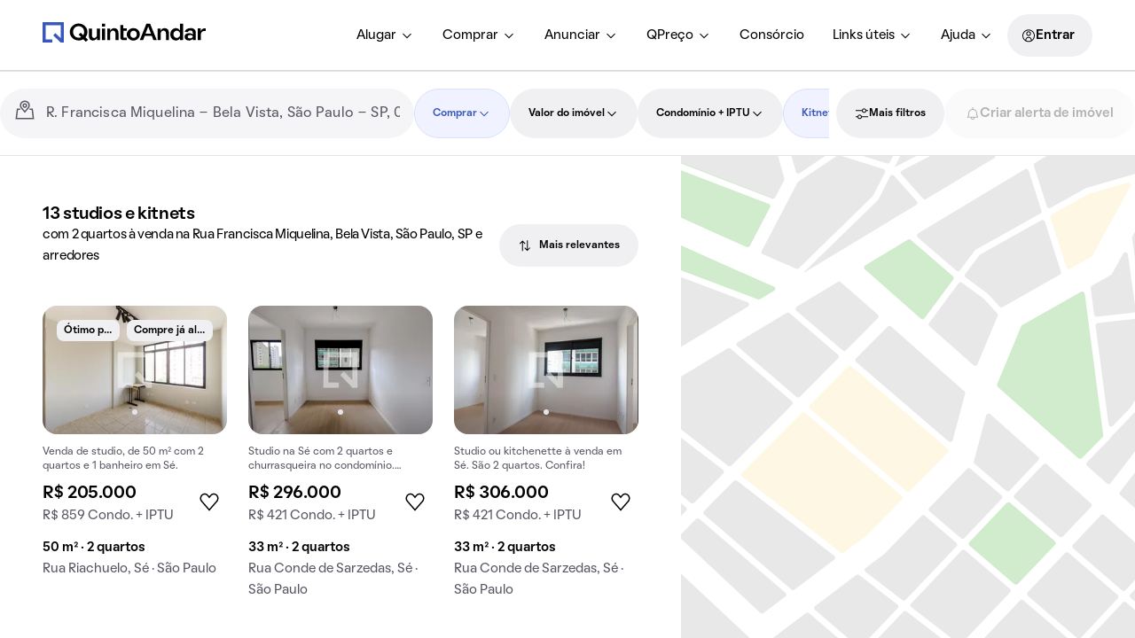

--- FILE ---
content_type: text/html; charset=utf-8
request_url: https://www.quintoandar.com.br/comprar/imovel/rua-francisca-miquelina-bela-vista-sao-paulo-sp-brasil/kitnet/2-quartos
body_size: 58453
content:
<!DOCTYPE html><html lang="pt-BR"><head><meta charSet="utf-8"/><meta name="viewport" content="width=device-width, initial-scale=1"/><meta name="apple-mobile-web-app-capable" content="yes"/><meta name="apple-mobile-web-app-title" content="QuintoAndar"/><meta name="apple-mobile-web-app-status-bar-style" content="default"/><link rel="apple-touch-icon" href="https://cozy-assets.quintoandar.com.br/cozy-static/v1/latest/launcher-icons/ic_launcher_ios_120x120.png"/><link rel="apple-touch-icon" sizes="152x152" href="https://cozy-assets.quintoandar.com.br/cozy-static/v1/latest/launcher-icons/ic_launcher_ios_152x152.png"/><link rel="apple-touch-icon" sizes="167x167" href="https://cozy-assets.quintoandar.com.br/cozy-static/v1/latest/launcher-icons/ic_launcher_ios_167x167.png"/><link rel="apple-touch-icon" sizes="180x180" href="https://cozy-assets.quintoandar.com.br/cozy-static/v1/latest/launcher-icons/ic_launcher_ios_180x180.png"/><link rel="icon" href="https://cozy-assets.quintoandar.com.br/cozy-static/v1/latest/favicon/favicon.ico"/><meta name="version" content="find-webapp-0d6371d8"/><title>Studios e kitnets com 2 quartos à venda na Rua Francisca Miquelina, Bela Vista - QuintoAndar</title><meta name="description" content="O QuintoAndar possui mais de 13 studios e kitnets com 2 quartos à venda na Rua Francisca Miquelina e região. Acesse e feche negócio sem precisar sair de casa!"/><meta itemProp="name" content="Studios e kitnets com 2 quartos à venda na Rua Francisca Miquelina, Bela Vista - QuintoAndar"/><meta itemProp="description" content="O QuintoAndar possui mais de 13 studios e kitnets com 2 quartos à venda na Rua Francisca Miquelina e região. Acesse e feche negócio sem precisar sair de casa!"/><meta itemProp="image" content="https://cozy-assets.quintoandar.com.br/cozy-static/v2/latest/default/images/open-graph.jpg"/><meta name="twitter:card" content="summary_large_image"/><meta name="twitter:site" content="@quintoandar"/><meta name="twitter:creator" content="@quintoandar"/><meta name="twitter:url" content="https://www.quintoandar.com.br/comprar/imovel/rua-francisca-miquelina-bela-vista-sao-paulo-sp-brasil/kitnet/2-quartos"/><meta name="twitter:title" content="Studios e kitnets com 2 quartos à venda na Rua Francisca Miquelina, Bela Vista - QuintoAndar"/><meta name="twitter:description" content="O QuintoAndar possui mais de 13 studios e kitnets com 2 quartos à venda na Rua Francisca Miquelina e região. Acesse e feche negócio sem precisar sair de casa!"/><meta name="twitter:image" content="https://cozy-assets.quintoandar.com.br/cozy-static/v2/latest/default/images/open-graph.jpg"/><meta name="twitter:image:alt" content="Logo do QuintoAndar em azul, centralizado sobre fundo branco. Embaixo, ilustrações coloridas do Cristo Redentor, da Ponte Estaiada e do MASP, com prédios e casas em volta."/><meta name="theme-color" content="#3957BD"/><meta property="fb:app_id" content="&lt;470098246380961&gt;"/><meta property="og:type" content="product.group"/><meta property="og:site_name" content="QuintoAndar"/><meta property="og:url" content="https://www.quintoandar.com.br/comprar/imovel/rua-francisca-miquelina-bela-vista-sao-paulo-sp-brasil/kitnet/2-quartos"/><meta property="og:title" content="Studios e kitnets com 2 quartos à venda na Rua Francisca Miquelina, Bela Vista - QuintoAndar"/><meta property="og:description" content="O QuintoAndar possui mais de 13 studios e kitnets com 2 quartos à venda na Rua Francisca Miquelina e região. Acesse e feche negócio sem precisar sair de casa!"/><meta property="og:image" content="https://cozy-assets.quintoandar.com.br/cozy-static/v2/latest/default/images/open-graph.jpg"/><meta property="og:image:alt" content="Logo do QuintoAndar em azul, centralizado sobre fundo branco. Embaixo, ilustrações coloridas do Cristo Redentor, da Ponte Estaiada e do MASP, com prédios e casas em volta."/><link rel="canonical" href="https://www.quintoandar.com.br/comprar/imovel/rua-francisca-miquelina-bela-vista-sao-paulo-sp-brasil/kitnet/2-quartos"/><script type="application/ld+json">{"@context":"http://schema.org","@type":"WebSite","name":"QuintoAndar","url":"https://www.quintoandar.com.br"}</script><script type="application/ld+json">{"@context":"https://schema.org","@type":"BreadcrumbList","itemListElement":[{"@type":"ListItem","position":1,"name":"QuintoAndar","item":"https://www.quintoandar.com.br"},{"@type":"ListItem","position":2,"name":"Studios e kitnets com 2 quartos à venda em São Paulo, SP","item":"https://www.quintoandar.com.br/comprar/imovel/sao-paulo-sp-brasil/kitnet/2-quartos"},{"@type":"ListItem","position":3,"name":"Bela Vista","item":"https://www.quintoandar.com.br/comprar/imovel/bela-vista-sao-paulo-sp-brasil/kitnet/2-quartos"},{"@type":"ListItem","position":4,"name":"Rua Francisca Miquelina","item":"https://www.quintoandar.com.br/comprar/imovel/rua-francisca-miquelina-bela-vista-sao-paulo-sp-brasil/kitnet/2-quartos"}]}</script><script type="application/ld+json">{"@context":"https://schema.org","@type":"Apartment","name":"Studio com 2 dorms, 50m²","url":"https://www.quintoandar.com.br/imovel/894634990/comprar/kitnet-2-quartos-se-sao-paulo","address":"Rua Riachuelo, Sé, São Paulo","floorSize":50,"numberOfRooms":2,"numberOfBedrooms":2,"numberOfFullBathrooms":1,"image":"https://www.quintoandar.com.br/img/sml/894634990-183.17207964524607IMG0427.jpg","potentialAction":{"@type":"BuyAction","actionStatus":"PotentialActionStatus","price":205000,"priceCurrency":"BRL"}}</script><script type="application/ld+json">{"@context":"https://schema.org","@type":"Apartment","name":"Studio com 2 dorms, 33m²","url":"https://www.quintoandar.com.br/imovel/894327013/comprar/kitnet-2-quartos-se-sao-paulo","address":"Rua Conde de Sarzedas, Sé, São Paulo","description":"Studio na Sé com 2 quartos e churrasqueira no condomínio. Excelente compra!","floorSize":33,"numberOfRooms":2,"numberOfBedrooms":2,"numberOfFullBathrooms":1,"image":"https://www.quintoandar.com.br/img/sml/894327013-826.155235261448Foto1.JPG","potentialAction":{"@type":"BuyAction","actionStatus":"PotentialActionStatus","price":296000,"priceCurrency":"BRL"}}</script><script type="application/ld+json">{"@context":"https://schema.org","@type":"Apartment","name":"Studio com 2 dorms, 33m²","url":"https://www.quintoandar.com.br/imovel/894327010/comprar/kitnet-2-quartos-se-sao-paulo","address":"Rua Conde de Sarzedas, Sé, São Paulo","description":"Studio ou kitchenette à venda em Sé. São 2 quartos. Confira!","floorSize":33,"numberOfRooms":2,"numberOfBedrooms":2,"numberOfFullBathrooms":1,"image":"https://www.quintoandar.com.br/img/sml/894327010-30.195167109165588foto1.jpg","potentialAction":{"@type":"BuyAction","actionStatus":"PotentialActionStatus","price":306000,"priceCurrency":"BRL"}}</script><script type="application/ld+json">{"@context":"https://schema.org","@type":"Apartment","name":"Studio com 2 dorms, 33m²","url":"https://www.quintoandar.com.br/imovel/894327197/comprar/kitnet-2-quartos-se-sao-paulo","address":"Rua Conde de Sarzedas, Sé, São Paulo","description":"Studio para comprar com 2 quartos, sendo 1 suíte e aceita animais de estimação. Excelente venda!","floorSize":33,"numberOfRooms":2,"numberOfBedrooms":2,"numberOfFullBathrooms":1,"image":"https://www.quintoandar.com.br/img/sml/894327197-945.0000909511831IMG1629.jpg","potentialAction":{"@type":"BuyAction","actionStatus":"PotentialActionStatus","price":306000,"priceCurrency":"BRL"}}</script><script type="application/ld+json">{"@context":"https://schema.org","@type":"Apartment","name":"Studio com 2 dorms, 65m²","url":"https://www.quintoandar.com.br/imovel/895215116/comprar/kitnet-2-quartos-liberdade-sao-paulo","address":"Rua Tamandaré 340 - Liberdade São Paulo - Sp 01525-000 Brasil, Liberdade, São Paulo","description":"Kitnet mobiliada na Liberdade, com varanda e piscina no condomínio. Ótima compra!","floorSize":65,"numberOfRooms":2,"numberOfBedrooms":2,"numberOfFullBathrooms":2,"image":"https://www.quintoandar.com.br/img/sml/originaloriginal895215116-40.942116493870806Foto1.jpg","potentialAction":{"@type":"BuyAction","actionStatus":"PotentialActionStatus","price":873500,"priceCurrency":"BRL"}}</script><script type="application/ld+json">{"@context":"https://schema.org","@type":"Apartment","name":"Studio com 2 dorms, 76m²","url":"https://www.quintoandar.com.br/imovel/894751015/comprar/kitnet-2-quartos-centro-sao-paulo","address":"Avenida Prestes Maia, Centro, São Paulo","description":"Kitnet com 2 quartos disponível para comprar. Ideal para quem busca praticidades e conforto.","floorSize":76,"numberOfRooms":2,"numberOfBedrooms":2,"numberOfFullBathrooms":2,"image":"https://www.quintoandar.com.br/img/sml/894751015-761.566713414738313241961of16.jpg","potentialAction":{"@type":"BuyAction","actionStatus":"PotentialActionStatus","price":420000,"priceCurrency":"BRL"}}</script><script type="application/ld+json">{"@context":"https://schema.org","@type":"Apartment","name":"Studio com 2 dorms, 116m²","url":"https://www.quintoandar.com.br/imovel/893947432/comprar/kitnet-2-quartos-campos-eliseos-sao-paulo","address":"Rua Guaianases, Campos Elíseos, São Paulo","description":"Studio em Campos Elíseos para comprar, 2 quartos, pets permitidos, varanda gourmet.","floorSize":116,"numberOfRooms":2,"numberOfBedrooms":2,"numberOfFullBathrooms":1,"image":"https://www.quintoandar.com.br/img/sml/893947432-958.6553270149623MG2052.JPG","potentialAction":{"@type":"BuyAction","actionStatus":"PotentialActionStatus","price":380000,"priceCurrency":"BRL"}}</script><script type="application/ld+json">{"@context":"https://schema.org","@type":"Apartment","name":"Studio com 2 dorms, 63m²","url":"https://www.quintoandar.com.br/imovel/893125878/comprar/kitnet-2-quartos-consolacao-sao-paulo","address":"Rua Pedro Taques, Consolação, São Paulo","description":"Kitnet com 2 quartos e piscina no condomínio. Excelente opção de compra.","floorSize":63,"numberOfRooms":2,"numberOfBedrooms":2,"numberOfFullBathrooms":2,"image":"https://www.quintoandar.com.br/img/sml/893125878-481.7649668404871dxzsdsas.jpg","potentialAction":{"@type":"BuyAction","actionStatus":"PotentialActionStatus","price":1525000,"priceCurrency":"BRL"}}</script><script type="application/ld+json">{"@context":"https://schema.org","@type":"Apartment","name":"Studio com 2 dorms, 36m²","url":"https://www.quintoandar.com.br/imovel/894368900/comprar/kitnet-2-quartos-republica-sao-paulo","address":"Largo do Arouche, República, São Paulo","description":"Studio/Kitchenette com 2 quartos disponível para comprar. Excelente opção de compra!","floorSize":36,"numberOfRooms":2,"numberOfBedrooms":2,"numberOfFullBathrooms":1,"image":"https://www.quintoandar.com.br/img/sml/894368900-914.1832618781723IMG9430.jpg","potentialAction":{"@type":"BuyAction","actionStatus":"PotentialActionStatus","price":420000,"priceCurrency":"BRL"}}</script><script type="application/ld+json">{"@context":"https://schema.org","@type":"Apartment","name":"Studio com 4 dorms, 151m²","url":"https://www.quintoandar.com.br/imovel/893496279/comprar/kitnet-4-quartos-centro-sao-paulo","address":"Rua Brigadeiro Tobias, Centro, São Paulo","floorSize":151,"numberOfRooms":4,"numberOfBedrooms":4,"numberOfFullBathrooms":4,"image":"https://www.quintoandar.com.br/img/sml/893496279-632.4107089149813MG3231.jpg","potentialAction":{"@type":"BuyAction","actionStatus":"PotentialActionStatus","price":1400000,"priceCurrency":"BRL"}}</script><script type="application/ld+json">{"@context":"https://schema.org","@type":"Apartment","name":"Studio com 2 dorms, 70m²","url":"https://www.quintoandar.com.br/imovel/894420095/comprar/kitnet-2-quartos-bela-vista-sao-paulo","address":"Rua Martiniano de Carvalho, Bela Vista, São Paulo","description":"Compra em Bela Vista: studio mobiliado, 2 dormitórios, aceita pets, disponível para comprar agora.","floorSize":70,"numberOfRooms":2,"numberOfBedrooms":2,"numberOfFullBathrooms":1,"image":"https://www.quintoandar.com.br/img/sml/894420095-265.79410757545594SITE2503.jpg","potentialAction":{"@type":"BuyAction","actionStatus":"PotentialActionStatus","price":680000,"priceCurrency":"BRL"}}</script><script type="application/ld+json">{"@context":"https://schema.org","@type":"Apartment","name":"Studio com 2 dorms, 48m²","url":"https://www.quintoandar.com.br/imovel/893927397/comprar/kitnet-2-quartos-centro-historico-de-sao-paulo-sao-paulo","address":"Rua Brigadeiro Tobias, Centro Histórico de São Paulo, São Paulo","description":"Compra um studio de 2 quartos no Centro Histórico de São Paulo. Venda imperdível!","floorSize":48,"numberOfRooms":2,"numberOfBedrooms":2,"numberOfFullBathrooms":1,"image":"https://www.quintoandar.com.br/img/sml/893927397-381.95459087124374IMG6334.jpg","potentialAction":{"@type":"BuyAction","actionStatus":"PotentialActionStatus","price":280000,"priceCurrency":"BRL"}}</script><link rel="preload" href="https://static.quintoandar.com.br/find-webapp/images/map/map_placeholder.svg" as="image" fetchPriority="high"/><link rel="preconnect" href="https://maps.googleapis.com"/><script defer="">

(function(c,e,f,k,g,h,b,a,d){c[g]||(c[g]=h,b=c[h]=function(){
b.q.push(arguments)},b.q=[],b.l=1*new Date,a=e.createElement(f),a.async=1,
a.src=k,a.setAttribute("crossorigin", "anonymous"),d=e.getElementsByTagName(f)[0],
d.parentNode.insertBefore(a,d))})(window,document,"script",
"https://eum.instana.io/eum.min.js","InstanaEumObject","ineum");
ineum('reportingUrl', 'https://eum-red-saas.instana.io');
ineum('key', 'ZOucOk-VRGKpkSfElpqmVA');

ineum('meta', 'has_classifieds', 'false');
</script><meta name="next-head-count" content="51"/><meta name="emotion-insertion-point" content=""/><style data-emotion="mui-global 1prfaxn">@-webkit-keyframes mui-auto-fill{from{display:block;}}@keyframes mui-auto-fill{from{display:block;}}@-webkit-keyframes mui-auto-fill-cancel{from{display:block;}}@keyframes mui-auto-fill-cancel{from{display:block;}}</style><style data-emotion="mui 1apb99j 18wohwn 1w8p9wy 1ontqvh 5q373k qs2q9j 1sad135 dsgpc8 1u1ct0h mnn31 1ol5nzx 12snods 919eu4 wf16b5 117mro9 1228x3t 3ndvyc 10opxo5 1qyrwba 1jaw3da zun73v 1m9pwf3 9l3uo3 8l6tpu ecvcn9 1uf4bbi 19gndve 1ju1kxc 6x1fz7 rf78gs 8qw76f qf47xk s18byi 51sp4g jk8xjo 1ky6p12">.mui-1apb99j{-webkit-user-select:none;-moz-user-select:none;-ms-user-select:none;user-select:none;width:1em;height:1em;display:inline-block;fill:currentColor;-webkit-flex-shrink:0;-ms-flex-negative:0;flex-shrink:0;-webkit-transition:fill 200ms cubic-bezier(0.4, 0, 0.2, 1) 0ms;transition:fill 200ms cubic-bezier(0.4, 0, 0.2, 1) 0ms;font-size:1.5rem;font-size:16px;color:inherit;}.mui-18wohwn{gap:0px;display:-webkit-box;display:-webkit-flex;display:-ms-flexbox;display:flex;}.mui-1w8p9wy{gap:0px;min-width:300px;padding:var(--tokens-alias-spacing-medium);background-color:rgb(var(--tokens-alias-color-surface-default));z-index:2;}.mui-1ontqvh{list-style:none;margin:0;padding:0;position:relative;padding-top:8px;padding-bottom:8px;}.mui-5q373k{gap:8px;display:-webkit-box;display:-webkit-flex;display:-ms-flexbox;display:flex;-webkit-flex-direction:column;-ms-flex-direction:column;flex-direction:column;padding-left:var(--tokens-alias-spacing-hsmall);padding-right:var(--tokens-alias-spacing-hsmall);}.mui-qs2q9j{display:-webkit-inline-box;display:-webkit-inline-flex;display:-ms-inline-flexbox;display:inline-flex;-webkit-align-items:center;-webkit-box-align:center;-ms-flex-align:center;align-items:center;-webkit-box-pack:center;-ms-flex-pack:center;-webkit-justify-content:center;justify-content:center;position:relative;box-sizing:border-box;-webkit-tap-highlight-color:transparent;background-color:transparent;outline:0;border:0;margin:0;border-radius:0;padding:0;cursor:pointer;-webkit-user-select:none;-moz-user-select:none;-ms-user-select:none;user-select:none;vertical-align:middle;-moz-appearance:none;-webkit-appearance:none;-webkit-text-decoration:none;text-decoration:none;color:inherit;display:-webkit-box;display:-webkit-flex;display:-ms-flexbox;display:flex;-webkit-box-pack:start;-ms-flex-pack:start;-webkit-justify-content:flex-start;justify-content:flex-start;-webkit-align-items:center;-webkit-box-align:center;-ms-flex-align:center;align-items:center;position:relative;-webkit-text-decoration:none;text-decoration:none;width:100%;box-sizing:border-box;text-align:left;padding-top:8px;padding-bottom:8px;padding-left:16px;padding-right:16px;-webkit-transition:background-color 150ms cubic-bezier(0.4, 0, 0.2, 1) 0ms;transition:background-color 150ms cubic-bezier(0.4, 0, 0.2, 1) 0ms;}.mui-qs2q9j::-moz-focus-inner{border-style:none;}.mui-qs2q9j.Mui-disabled{pointer-events:none;cursor:default;}@media print{.mui-qs2q9j{-webkit-print-color-adjust:exact;color-adjust:exact;}}.mui-qs2q9j.Mui-focusVisible{background-color:rgba(0, 0, 0, 0.12);}.mui-qs2q9j.Mui-selected{background-color:rgba(25, 118, 210, 0.08);}.mui-qs2q9j.Mui-selected.Mui-focusVisible{background-color:rgba(25, 118, 210, 0.2);}.mui-qs2q9j.Mui-disabled{opacity:0.38;}.mui-qs2q9j:hover{-webkit-text-decoration:none;text-decoration:none;background-color:rgba(0, 0, 0, 0.04);}@media (hover: none){.mui-qs2q9j:hover{background-color:transparent;}}.mui-qs2q9j.Mui-selected:hover{background-color:rgba(25, 118, 210, 0.12);}@media (hover: none){.mui-qs2q9j.Mui-selected:hover{background-color:rgba(25, 118, 210, 0.08);}}.mui-1sad135{gap:0px;padding-top:var(--tokens-alias-spacing-large);padding-bottom:var(--tokens-alias-spacing-large);}.mui-dsgpc8{font-family:"Roboto","Helvetica","Arial",sans-serif;font-weight:400;font-size:1rem;line-height:1.4375em;letter-spacing:0.00938em;color:rgba(0, 0, 0, 0.87);box-sizing:border-box;position:relative;cursor:text;display:-webkit-inline-box;display:-webkit-inline-flex;display:-ms-inline-flexbox;display:inline-flex;-webkit-align-items:center;-webkit-box-align:center;-ms-flex-align:center;align-items:center;width:100%;position:relative;}.mui-dsgpc8.Mui-disabled{color:rgba(0, 0, 0, 0.38);cursor:default;}.mui-1u1ct0h{-webkit-user-select:none;-moz-user-select:none;-ms-user-select:none;user-select:none;width:1em;height:1em;display:inline-block;fill:currentColor;-webkit-flex-shrink:0;-ms-flex-negative:0;flex-shrink:0;-webkit-transition:fill 200ms cubic-bezier(0.4, 0, 0.2, 1) 0ms;transition:fill 200ms cubic-bezier(0.4, 0, 0.2, 1) 0ms;font-size:1.5rem;font-size:24px;color:inherit;}.mui-mnn31{font:inherit;letter-spacing:inherit;color:currentColor;padding:4px 0 5px;border:0;box-sizing:content-box;background:none;height:1.4375em;margin:0;-webkit-tap-highlight-color:transparent;display:block;min-width:0;width:100%;-webkit-animation-name:mui-auto-fill-cancel;animation-name:mui-auto-fill-cancel;-webkit-animation-duration:10ms;animation-duration:10ms;}.mui-mnn31::-webkit-input-placeholder{color:currentColor;opacity:0.42;-webkit-transition:opacity 200ms cubic-bezier(0.4, 0, 0.2, 1) 0ms;transition:opacity 200ms cubic-bezier(0.4, 0, 0.2, 1) 0ms;}.mui-mnn31::-moz-placeholder{color:currentColor;opacity:0.42;-webkit-transition:opacity 200ms cubic-bezier(0.4, 0, 0.2, 1) 0ms;transition:opacity 200ms cubic-bezier(0.4, 0, 0.2, 1) 0ms;}.mui-mnn31:-ms-input-placeholder{color:currentColor;opacity:0.42;-webkit-transition:opacity 200ms cubic-bezier(0.4, 0, 0.2, 1) 0ms;transition:opacity 200ms cubic-bezier(0.4, 0, 0.2, 1) 0ms;}.mui-mnn31::-ms-input-placeholder{color:currentColor;opacity:0.42;-webkit-transition:opacity 200ms cubic-bezier(0.4, 0, 0.2, 1) 0ms;transition:opacity 200ms cubic-bezier(0.4, 0, 0.2, 1) 0ms;}.mui-mnn31:focus{outline:0;}.mui-mnn31:invalid{box-shadow:none;}.mui-mnn31::-webkit-search-decoration{-webkit-appearance:none;}label[data-shrink=false]+.MuiInputBase-formControl .mui-mnn31::-webkit-input-placeholder{opacity:0!important;}label[data-shrink=false]+.MuiInputBase-formControl .mui-mnn31::-moz-placeholder{opacity:0!important;}label[data-shrink=false]+.MuiInputBase-formControl .mui-mnn31:-ms-input-placeholder{opacity:0!important;}label[data-shrink=false]+.MuiInputBase-formControl .mui-mnn31::-ms-input-placeholder{opacity:0!important;}label[data-shrink=false]+.MuiInputBase-formControl .mui-mnn31:focus::-webkit-input-placeholder{opacity:0.42;}label[data-shrink=false]+.MuiInputBase-formControl .mui-mnn31:focus::-moz-placeholder{opacity:0.42;}label[data-shrink=false]+.MuiInputBase-formControl .mui-mnn31:focus:-ms-input-placeholder{opacity:0.42;}label[data-shrink=false]+.MuiInputBase-formControl .mui-mnn31:focus::-ms-input-placeholder{opacity:0.42;}.mui-mnn31.Mui-disabled{opacity:1;-webkit-text-fill-color:rgba(0, 0, 0, 0.38);}.mui-mnn31:-webkit-autofill{-webkit-animation-duration:5000s;animation-duration:5000s;-webkit-animation-name:mui-auto-fill;animation-name:mui-auto-fill;}.mui-1ol5nzx{gap:0px;position:relative;}.mui-12snods{position:fixed;z-index:1300;right:0;bottom:0;top:0;left:0;visibility:hidden;z-index:1200;}.mui-919eu4{position:fixed;display:-webkit-box;display:-webkit-flex;display:-ms-flexbox;display:flex;-webkit-align-items:center;-webkit-box-align:center;-ms-flex-align:center;align-items:center;-webkit-box-pack:center;-ms-flex-pack:center;-webkit-justify-content:center;justify-content:center;right:0;bottom:0;top:0;left:0;background-color:rgba(0, 0, 0, 0.5);-webkit-tap-highlight-color:transparent;z-index:-1;}.mui-wf16b5{background-color:#fff;color:rgba(0, 0, 0, 0.87);-webkit-transition:box-shadow 300ms cubic-bezier(0.4, 0, 0.2, 1) 0ms;transition:box-shadow 300ms cubic-bezier(0.4, 0, 0.2, 1) 0ms;box-shadow:0px 8px 10px -5px rgba(0,0,0,0.2),0px 16px 24px 2px rgba(0,0,0,0.14),0px 6px 30px 5px rgba(0,0,0,0.12);overflow-y:auto;display:-webkit-box;display:-webkit-flex;display:-ms-flexbox;display:flex;-webkit-flex-direction:column;-ms-flex-direction:column;flex-direction:column;height:100%;-webkit-flex:1 0 auto;-ms-flex:1 0 auto;flex:1 0 auto;z-index:1200;-webkit-overflow-scrolling:touch;position:fixed;top:0;outline:0;left:0;}.mui-117mro9{gap:0px;display:-webkit-box;display:-webkit-flex;display:-ms-flexbox;display:flex;-webkit-align-items:center;-webkit-box-align:center;-ms-flex-align:center;align-items:center;}.mui-1228x3t{border-radius:12px;box-sizing:content-box;display:inline-block;position:relative;cursor:pointer;touch-action:none;-webkit-tap-highlight-color:transparent;color:#1976d2;height:4px;width:100%;padding:13px 0;}@media print{.mui-1228x3t{-webkit-print-color-adjust:exact;color-adjust:exact;}}.mui-1228x3t.Mui-disabled{pointer-events:none;cursor:default;color:#bdbdbd;}.mui-1228x3t.MuiSlider-dragging .MuiSlider-thumb,.mui-1228x3t.MuiSlider-dragging .MuiSlider-track{-webkit-transition:none;transition:none;}@media (pointer: coarse){.mui-1228x3t{padding:20px 0;}}.mui-3ndvyc{display:block;position:absolute;border-radius:inherit;background-color:currentColor;opacity:0.38;width:100%;height:inherit;top:50%;-webkit-transform:translateY(-50%);-moz-transform:translateY(-50%);-ms-transform:translateY(-50%);transform:translateY(-50%);}.mui-10opxo5{display:block;position:absolute;border-radius:inherit;border:1px solid currentColor;background-color:currentColor;-webkit-transition:left 150ms cubic-bezier(0.4, 0, 0.2, 1) 0ms,width 150ms cubic-bezier(0.4, 0, 0.2, 1) 0ms,bottom 150ms cubic-bezier(0.4, 0, 0.2, 1) 0ms,height 150ms cubic-bezier(0.4, 0, 0.2, 1) 0ms;transition:left 150ms cubic-bezier(0.4, 0, 0.2, 1) 0ms,width 150ms cubic-bezier(0.4, 0, 0.2, 1) 0ms,bottom 150ms cubic-bezier(0.4, 0, 0.2, 1) 0ms,height 150ms cubic-bezier(0.4, 0, 0.2, 1) 0ms;height:inherit;top:50%;-webkit-transform:translateY(-50%);-moz-transform:translateY(-50%);-ms-transform:translateY(-50%);transform:translateY(-50%);}.mui-1qyrwba{position:absolute;width:20px;height:20px;box-sizing:border-box;border-radius:50%;outline:0;background-color:currentColor;display:-webkit-box;display:-webkit-flex;display:-ms-flexbox;display:flex;-webkit-align-items:center;-webkit-box-align:center;-ms-flex-align:center;align-items:center;-webkit-box-pack:center;-ms-flex-pack:center;-webkit-justify-content:center;justify-content:center;-webkit-transition:box-shadow 150ms cubic-bezier(0.4, 0, 0.2, 1) 0ms,left 150ms cubic-bezier(0.4, 0, 0.2, 1) 0ms,bottom 150ms cubic-bezier(0.4, 0, 0.2, 1) 0ms;transition:box-shadow 150ms cubic-bezier(0.4, 0, 0.2, 1) 0ms,left 150ms cubic-bezier(0.4, 0, 0.2, 1) 0ms,bottom 150ms cubic-bezier(0.4, 0, 0.2, 1) 0ms;top:50%;-webkit-transform:translate(-50%, -50%);-moz-transform:translate(-50%, -50%);-ms-transform:translate(-50%, -50%);transform:translate(-50%, -50%);}.mui-1qyrwba::before{position:absolute;content:"";border-radius:inherit;width:100%;height:100%;box-shadow:0px 3px 1px -2px rgba(0,0,0,0.2),0px 2px 2px 0px rgba(0,0,0,0.14),0px 1px 5px 0px rgba(0,0,0,0.12);}.mui-1qyrwba::after{position:absolute;content:"";border-radius:50%;width:42px;height:42px;top:50%;left:50%;-webkit-transform:translate(-50%, -50%);-moz-transform:translate(-50%, -50%);-ms-transform:translate(-50%, -50%);transform:translate(-50%, -50%);}.mui-1qyrwba.Mui-disabled:hover{box-shadow:none;}.mui-1qyrwba:hover,.mui-1qyrwba.Mui-focusVisible{box-shadow:0px 0px 0px 8px rgba(25, 118, 210, 0.16);}@media (hover: none){.mui-1qyrwba:hover,.mui-1qyrwba.Mui-focusVisible{box-shadow:none;}}.mui-1qyrwba.Mui-active{box-shadow:0px 0px 0px 14px rgba(25, 118, 210, 0.16);}.mui-1jaw3da{display:-webkit-inline-box;display:-webkit-inline-flex;display:-ms-inline-flexbox;display:inline-flex;-webkit-align-items:center;-webkit-box-align:center;-ms-flex-align:center;align-items:center;cursor:pointer;vertical-align:middle;-webkit-tap-highlight-color:transparent;margin-left:-11px;margin-right:16px;}.mui-1jaw3da.Mui-disabled{cursor:default;}.mui-1jaw3da .MuiFormControlLabel-label.Mui-disabled{color:rgba(0, 0, 0, 0.38);}.mui-zun73v{display:-webkit-inline-box;display:-webkit-inline-flex;display:-ms-inline-flexbox;display:inline-flex;-webkit-align-items:center;-webkit-box-align:center;-ms-flex-align:center;align-items:center;-webkit-box-pack:center;-ms-flex-pack:center;-webkit-justify-content:center;justify-content:center;position:relative;box-sizing:border-box;-webkit-tap-highlight-color:transparent;background-color:transparent;outline:0;border:0;margin:0;border-radius:0;padding:0;cursor:pointer;-webkit-user-select:none;-moz-user-select:none;-ms-user-select:none;user-select:none;vertical-align:middle;-moz-appearance:none;-webkit-appearance:none;-webkit-text-decoration:none;text-decoration:none;color:inherit;padding:9px;border-radius:50%;color:rgba(0, 0, 0, 0.6);}.mui-zun73v::-moz-focus-inner{border-style:none;}.mui-zun73v.Mui-disabled{pointer-events:none;cursor:default;}@media print{.mui-zun73v{-webkit-print-color-adjust:exact;color-adjust:exact;}}.mui-zun73v:hover{background-color:rgba(25, 118, 210, 0.04);}@media (hover: none){.mui-zun73v:hover{background-color:transparent;}}.mui-zun73v.Mui-checked,.mui-zun73v.MuiCheckbox-indeterminate{color:#1976d2;}.mui-zun73v.Mui-disabled{color:rgba(0, 0, 0, 0.26);}.mui-1m9pwf3{cursor:inherit;position:absolute;opacity:0;width:100%;height:100%;top:0;left:0;margin:0;padding:0;z-index:1;}.mui-9l3uo3{margin:0;font-family:"Roboto","Helvetica","Arial",sans-serif;font-weight:400;font-size:1rem;line-height:1.5;letter-spacing:0.00938em;}.mui-8l6tpu{display:-webkit-inline-box;display:-webkit-inline-flex;display:-ms-inline-flexbox;display:inline-flex;-webkit-align-items:center;-webkit-box-align:center;-ms-flex-align:center;align-items:center;cursor:pointer;vertical-align:middle;-webkit-tap-highlight-color:transparent;margin-left:16px;margin-right:-11px;-webkit-flex-direction:row-reverse;-ms-flex-direction:row-reverse;flex-direction:row-reverse;}.mui-8l6tpu.Mui-disabled{cursor:default;}.mui-8l6tpu .MuiFormControlLabel-label.Mui-disabled{color:rgba(0, 0, 0, 0.38);}.mui-ecvcn9{display:-webkit-inline-box;display:-webkit-inline-flex;display:-ms-inline-flexbox;display:inline-flex;width:58px;height:38px;overflow:hidden;padding:12px;box-sizing:border-box;position:relative;-webkit-flex-shrink:0;-ms-flex-negative:0;flex-shrink:0;z-index:0;vertical-align:middle;}@media print{.mui-ecvcn9{-webkit-print-color-adjust:exact;color-adjust:exact;}}.mui-1uf4bbi{display:-webkit-inline-box;display:-webkit-inline-flex;display:-ms-inline-flexbox;display:inline-flex;-webkit-align-items:center;-webkit-box-align:center;-ms-flex-align:center;align-items:center;-webkit-box-pack:center;-ms-flex-pack:center;-webkit-justify-content:center;justify-content:center;position:relative;box-sizing:border-box;-webkit-tap-highlight-color:transparent;background-color:transparent;outline:0;border:0;margin:0;border-radius:0;padding:0;cursor:pointer;-webkit-user-select:none;-moz-user-select:none;-ms-user-select:none;user-select:none;vertical-align:middle;-moz-appearance:none;-webkit-appearance:none;-webkit-text-decoration:none;text-decoration:none;color:inherit;padding:9px;border-radius:50%;position:absolute;top:0;left:0;z-index:1;color:#fff;-webkit-transition:left 150ms cubic-bezier(0.4, 0, 0.2, 1) 0ms,-webkit-transform 150ms cubic-bezier(0.4, 0, 0.2, 1) 0ms;transition:left 150ms cubic-bezier(0.4, 0, 0.2, 1) 0ms,transform 150ms cubic-bezier(0.4, 0, 0.2, 1) 0ms;}.mui-1uf4bbi::-moz-focus-inner{border-style:none;}.mui-1uf4bbi.Mui-disabled{pointer-events:none;cursor:default;}@media print{.mui-1uf4bbi{-webkit-print-color-adjust:exact;color-adjust:exact;}}.mui-1uf4bbi.Mui-checked{-webkit-transform:translateX(20px);-moz-transform:translateX(20px);-ms-transform:translateX(20px);transform:translateX(20px);}.mui-1uf4bbi.Mui-disabled{color:#f5f5f5;}.mui-1uf4bbi.Mui-checked+.MuiSwitch-track{opacity:0.5;}.mui-1uf4bbi.Mui-disabled+.MuiSwitch-track{opacity:0.12;}.mui-1uf4bbi .MuiSwitch-input{left:-100%;width:300%;}.mui-1uf4bbi:hover{background-color:rgba(0, 0, 0, 0.04);}@media (hover: none){.mui-1uf4bbi:hover{background-color:transparent;}}.mui-1uf4bbi.Mui-checked{color:#1976d2;}.mui-1uf4bbi.Mui-checked:hover{background-color:rgba(25, 118, 210, 0.04);}@media (hover: none){.mui-1uf4bbi.Mui-checked:hover{background-color:transparent;}}.mui-1uf4bbi.Mui-checked.Mui-disabled{color:rgb(167, 202, 237);}.mui-1uf4bbi.Mui-checked+.MuiSwitch-track{background-color:#1976d2;}.mui-19gndve{box-shadow:0px 2px 1px -1px rgba(0,0,0,0.2),0px 1px 1px 0px rgba(0,0,0,0.14),0px 1px 3px 0px rgba(0,0,0,0.12);background-color:currentColor;width:20px;height:20px;border-radius:50%;}.mui-1ju1kxc{height:100%;width:100%;border-radius:7px;z-index:-1;-webkit-transition:opacity 150ms cubic-bezier(0.4, 0, 0.2, 1) 0ms,background-color 150ms cubic-bezier(0.4, 0, 0.2, 1) 0ms;transition:opacity 150ms cubic-bezier(0.4, 0, 0.2, 1) 0ms,background-color 150ms cubic-bezier(0.4, 0, 0.2, 1) 0ms;background-color:#000;opacity:0.38;}.mui-6x1fz7{gap:0px;padding-top:var(--tokens-alias-spacing-small);padding-bottom:var(--tokens-alias-spacing-small);padding-left:var(--tokens-alias-spacing-xxsmall);padding-right:var(--tokens-alias-spacing-xxsmall);}.mui-rf78gs{gap:0px;display:-webkit-box;display:-webkit-flex;display:-ms-flexbox;display:flex;-webkit-align-items:end;-webkit-box-align:end;-ms-flex-align:end;align-items:end;}.mui-8qw76f{gap:0px;margin-left:var(--tokens-alias-spacing-hxxsmall);margin-right:var(--tokens-alias-spacing-hxxsmall);color:rgb(var(--tokens-alias-color-icon-lighter));}.mui-qf47xk{gap:0px;overflow:hidden;height:100%;}.mui-s18byi{background-color:#fff;color:rgba(0, 0, 0, 0.87);-webkit-transition:box-shadow 300ms cubic-bezier(0.4, 0, 0.2, 1) 0ms;transition:box-shadow 300ms cubic-bezier(0.4, 0, 0.2, 1) 0ms;border-radius:4px;box-shadow:0px 2px 1px -1px rgba(0,0,0,0.2),0px 1px 1px 0px rgba(0,0,0,0.14),0px 1px 3px 0px rgba(0,0,0,0.12);overflow:hidden;}.mui-51sp4g{gap:0px;padding-left:16px;padding-right:16px;padding-top:24px;padding-bottom:24px;}.mui-jk8xjo{gap:0px;margin-bottom:16px;display:-webkit-box;display:-webkit-flex;display:-ms-flexbox;display:flex;-webkit-box-pack:center;-ms-flex-pack:center;-webkit-justify-content:center;justify-content:center;}.mui-1ky6p12{gap:0px;margin-top:16px;padding-top:0px;display:-webkit-box;display:-webkit-flex;display:-ms-flexbox;display:flex;-webkit-box-pack:center;-ms-flex-pack:center;-webkit-justify-content:center;justify-content:center;}</style><script src="https://cdn-lib.quintoandar.com.br/cookie-banner/cookie-scripts-blocker.min.js" fetchpriority="high" async=""></script><script>
window.dataLayer = window.dataLayer || [];
</script><script defer="">

(function(c,e,f,k,g,h,b,a,d){c[g]||(c[g]=h,b=c[h]=function(){
b.q.push(arguments)},b.q=[],b.l=1*new Date,a=e.createElement(f),a.async=1,
a.src=k,a.setAttribute("crossorigin", "anonymous"),d=e.getElementsByTagName(f)[0],
d.parentNode.insertBefore(a,d))})(window,document,"script",
"https://eum.instana.io/eum.min.js","InstanaEumObject","ineum");
ineum('reportingUrl', 'https://eum-red-saas.instana.io');
ineum('key', 'ZOucOk-VRGKpkSfElpqmVA');

ineum('meta', 'URL', window.location.origin+window.location.pathname);
ineum('meta', 'release', 'find-webapp-774ff6686c');
ineum('meta', 'ab_beakman_short_description_enabled', '1');
ineum('meta', 'ab_beakman_search_services_location_embedding_on_cg_experiment', '0');</script><script src="https://eum.instana.io/eum.min.js" defer="" crossorigin="anonymous"></script><script id="app-release-data">window.appRelease = "find-webapp-774ff6686c";</script><link rel="preconnect" href="https://static.quintoandar.com.br"/><link rel="dns-prefetch" href="https://static.quintoandar.com.br"/><link rel="preconnect" href="https://cozy-assets.quintoandar.com.br"/><link rel="dns-prefetch" href="https://cozy-assets.quintoandar.com.br"/><link rel="preconnect" href="https://cdn-lib.quintoandar.com.br"/><link rel="dns-prefetch" href="https://cdn-lib.quintoandar.com.br"/><link data-next-font="" rel="preconnect" href="/" crossorigin="anonymous"/><link rel="preload" href="https://static.quintoandar.com.br/find-webapp/_next/static/css/0dbdded3d292f823.css" as="style"/><link rel="stylesheet" href="https://static.quintoandar.com.br/find-webapp/_next/static/css/0dbdded3d292f823.css" data-n-g=""/><link rel="preload" href="https://static.quintoandar.com.br/find-webapp/_next/static/css/e5532870d6e9109c.css" as="style"/><link rel="stylesheet" href="https://static.quintoandar.com.br/find-webapp/_next/static/css/e5532870d6e9109c.css" data-n-g=""/><link rel="preload" href="https://static.quintoandar.com.br/find-webapp/_next/static/css/8e9e248906aa1144.css" as="style"/><link rel="stylesheet" href="https://static.quintoandar.com.br/find-webapp/_next/static/css/8e9e248906aa1144.css" data-n-p=""/><link rel="preload" href="https://static.quintoandar.com.br/find-webapp/_next/static/css/100985a0dcdb5155.css" as="style"/><link rel="stylesheet" href="https://static.quintoandar.com.br/find-webapp/_next/static/css/100985a0dcdb5155.css"/><link rel="preload" href="https://static.quintoandar.com.br/find-webapp/_next/static/css/ce78a740b7f94de9.css" as="style"/><link rel="stylesheet" href="https://static.quintoandar.com.br/find-webapp/_next/static/css/ce78a740b7f94de9.css"/><link rel="preload" href="https://static.quintoandar.com.br/find-webapp/_next/static/css/f61bedc62176b9ad.css" as="style"/><link rel="stylesheet" href="https://static.quintoandar.com.br/find-webapp/_next/static/css/f61bedc62176b9ad.css"/><link rel="preload" href="https://static.quintoandar.com.br/find-webapp/_next/static/css/84d90c07a4323e8b.css" as="style"/><link rel="stylesheet" href="https://static.quintoandar.com.br/find-webapp/_next/static/css/84d90c07a4323e8b.css"/><link rel="preload" href="https://static.quintoandar.com.br/find-webapp/_next/static/css/a0e8e4ba2b7ddee4.css" as="style"/><link rel="stylesheet" href="https://static.quintoandar.com.br/find-webapp/_next/static/css/a0e8e4ba2b7ddee4.css"/><link rel="preload" href="https://static.quintoandar.com.br/find-webapp/_next/static/css/0a755a0020de9265.css" as="style"/><link rel="stylesheet" href="https://static.quintoandar.com.br/find-webapp/_next/static/css/0a755a0020de9265.css"/><link rel="preload" href="https://static.quintoandar.com.br/find-webapp/_next/static/css/483d9c18db392779.css" as="style"/><link rel="stylesheet" href="https://static.quintoandar.com.br/find-webapp/_next/static/css/483d9c18db392779.css"/><link rel="preload" href="https://static.quintoandar.com.br/find-webapp/_next/static/css/51395682d3f4dfa9.css" as="style"/><link rel="stylesheet" href="https://static.quintoandar.com.br/find-webapp/_next/static/css/51395682d3f4dfa9.css"/><link rel="preload" href="https://static.quintoandar.com.br/find-webapp/_next/static/css/e6d992d80a81fb6c.css" as="style"/><link rel="stylesheet" href="https://static.quintoandar.com.br/find-webapp/_next/static/css/e6d992d80a81fb6c.css"/><noscript data-n-css=""></noscript><script defer="" nomodule="" src="https://static.quintoandar.com.br/find-webapp/_next/static/chunks/polyfills-42372ed130431b0a.js"></script><script defer="" src="https://static.quintoandar.com.br/find-webapp/_next/static/chunks/37883-c869f3181a870c07.js"></script><script defer="" src="https://static.quintoandar.com.br/find-webapp/_next/static/chunks/36572-34bc2bf90803a03c.js"></script><script defer="" src="https://static.quintoandar.com.br/find-webapp/_next/static/chunks/97507-47d02f98f87554bc.js"></script><script defer="" src="https://static.quintoandar.com.br/find-webapp/_next/static/chunks/48026-a7770d3683b9703b.js"></script><script defer="" src="https://static.quintoandar.com.br/find-webapp/_next/static/chunks/58735-1ef1a7ded42b3f77.js"></script><script defer="" src="https://static.quintoandar.com.br/find-webapp/_next/static/chunks/23328-08acf889dd161be9.js"></script><script defer="" src="https://static.quintoandar.com.br/find-webapp/_next/static/chunks/90555-da525a8cbed2bc3a.js"></script><script defer="" src="https://static.quintoandar.com.br/find-webapp/_next/static/chunks/23366-b85c968deb008cb4.js"></script><script defer="" src="https://static.quintoandar.com.br/find-webapp/_next/static/chunks/41334-107f1156cf0617cf.js"></script><script defer="" src="https://static.quintoandar.com.br/find-webapp/_next/static/chunks/91026-bdcb47b1b92c8506.js"></script><script defer="" src="https://static.quintoandar.com.br/find-webapp/_next/static/chunks/47538-d47c05aa161019a9.js"></script><script defer="" src="https://static.quintoandar.com.br/find-webapp/_next/static/chunks/64775-3a57c6aa690b96bd.js"></script><script defer="" src="https://static.quintoandar.com.br/find-webapp/_next/static/chunks/44936-159a25f520b76f8b.js"></script><script defer="" src="https://static.quintoandar.com.br/find-webapp/_next/static/chunks/19851.bb90f69c90db4486.js"></script><script defer="" src="https://static.quintoandar.com.br/find-webapp/_next/static/chunks/22747.f03a4b1a8b2fcfcf.js"></script><script defer="" src="https://static.quintoandar.com.br/find-webapp/_next/static/chunks/62284.2b83a2e00b4b2f0c.js"></script><script defer="" src="https://static.quintoandar.com.br/find-webapp/_next/static/chunks/16638.36d6d55b85e5e169.js"></script><script defer="" src="https://static.quintoandar.com.br/find-webapp/_next/static/chunks/35306.0cc27b08ad7ae648.js"></script><script defer="" src="https://static.quintoandar.com.br/find-webapp/_next/static/chunks/82088.71cee18a60ffc2fd.js"></script><script defer="" src="https://static.quintoandar.com.br/find-webapp/_next/static/chunks/CockpitDesktop.5fe056b01804d586.js"></script><script defer="" src="https://static.quintoandar.com.br/find-webapp/_next/static/chunks/CockpitHeaderScroll.30fd3117a369a794.js"></script><script defer="" src="https://static.quintoandar.com.br/find-webapp/_next/static/chunks/CustomerFacingHeader.13b2345ad4b1e8af.js"></script><script defer="" src="https://static.quintoandar.com.br/find-webapp/_next/static/chunks/17106-e073935fe1c06038.js"></script><script defer="" src="https://static.quintoandar.com.br/find-webapp/_next/static/chunks/180-56f8e6433f3dfedd.js"></script><script defer="" src="https://static.quintoandar.com.br/find-webapp/_next/static/chunks/13852-8549392fb36cd0ef.js"></script><script defer="" src="https://static.quintoandar.com.br/find-webapp/_next/static/chunks/77350-50e4c4e47448e1c9.js"></script><script defer="" src="https://static.quintoandar.com.br/find-webapp/_next/static/chunks/15701-0993db3c94466aab.js"></script><script defer="" src="https://static.quintoandar.com.br/find-webapp/_next/static/chunks/12042.d08dc216c258d5ba.js"></script><script defer="" src="https://static.quintoandar.com.br/find-webapp/_next/static/chunks/10339.b1205ae51de80c8f.js"></script><script defer="" src="https://static.quintoandar.com.br/find-webapp/_next/static/chunks/CustomerFacingHeaderDesktop.cac76cf9f046fe70.js"></script><script defer="" src="https://static.quintoandar.com.br/find-webapp/_next/static/chunks/AlertsButtonDesktop.bcbaceb35eb23da0.js"></script><script defer="" src="https://static.quintoandar.com.br/find-webapp/_next/static/chunks/4238.2b07772431777678.js"></script><script defer="" src="https://static.quintoandar.com.br/find-webapp/_next/static/chunks/SearchHead.5aea7a01038b26e1.js"></script><script defer="" src="https://static.quintoandar.com.br/find-webapp/_next/static/chunks/983-62b7b3263064baf5.js"></script><script defer="" src="https://static.quintoandar.com.br/find-webapp/_next/static/chunks/43543-618058d551573db4.js"></script><script defer="" src="https://static.quintoandar.com.br/find-webapp/_next/static/chunks/66422-4ba62aeb29cbffa3.js"></script><script defer="" src="https://static.quintoandar.com.br/find-webapp/_next/static/chunks/55166-9d43bf86b8044206.js"></script><script defer="" src="https://static.quintoandar.com.br/find-webapp/_next/static/chunks/95524.403d11f27401f432.js"></script><script defer="" src="https://static.quintoandar.com.br/find-webapp/_next/static/chunks/45473.444997ae33b48220.js"></script><script defer="" src="https://static.quintoandar.com.br/find-webapp/_next/static/chunks/92372-dc606483ee2ee7ae.js"></script><script defer="" src="https://static.quintoandar.com.br/find-webapp/_next/static/chunks/33387.270b95cab287c808.js"></script><script defer="" src="https://static.quintoandar.com.br/find-webapp/_next/static/chunks/searchFooter.7fa7fd2618cd2a08.js"></script><script defer="" src="https://static.quintoandar.com.br/find-webapp/_next/static/chunks/searchSideList.db969c3a2552661a.js"></script><script defer="" src="https://static.quintoandar.com.br/find-webapp/_next/static/chunks/68795.8f73e5c2fe908ac6.js"></script><script defer="" src="https://static.quintoandar.com.br/find-webapp/_next/static/chunks/18475.0e15e67fbc4a300c.js"></script><script defer="" src="https://static.quintoandar.com.br/find-webapp/_next/static/chunks/SearchToolbar.a7e8d57b8240eab4.js"></script><script defer="" src="https://static.quintoandar.com.br/find-webapp/_next/static/chunks/11979.bfd5ce5ccd1f3dfc.js"></script><script defer="" src="https://static.quintoandar.com.br/find-webapp/_next/static/chunks/houseCardSales.0872d21a82fb086d.js"></script><script defer="" src="https://static.quintoandar.com.br/find-webapp/_next/static/chunks/36391.86db964fbf4eea30.js"></script><script defer="" src="https://static.quintoandar.com.br/find-webapp/_next/static/chunks/FindHouseCardCozy.29ad85802c0144a4.js"></script><script defer="" src="https://static.quintoandar.com.br/find-webapp/_next/static/chunks/SimplifiedAlertCard.5f55053144a79c71.js"></script><script defer="" src="https://static.quintoandar.com.br/find-webapp/_next/static/chunks/BiomaFooter-52cd6a3a4f55469d.js"></script><script defer="" src="https://static.quintoandar.com.br/find-webapp/_next/static/chunks/AlertsDialog.9fdb9dee747dfb16.js"></script><script defer="" src="https://static.quintoandar.com.br/find-webapp/_next/static/chunks/18573.1d9af6647fb9519c.js"></script><script defer="" src="https://static.quintoandar.com.br/find-webapp/_next/static/chunks/AlertsDrawer.641a68ccd1cf44b3.js"></script><script src="https://static.quintoandar.com.br/find-webapp/_next/static/chunks/webpack-d134fe228cbf9c0b.js" defer=""></script><script src="https://static.quintoandar.com.br/find-webapp/_next/static/chunks/framework-7c9efff350891b91.js" defer=""></script><script src="https://static.quintoandar.com.br/find-webapp/_next/static/chunks/89328-5f62d4ec80e087b8.js" defer=""></script><script src="https://static.quintoandar.com.br/find-webapp/_next/static/chunks/main-c2874a3c70309242.js" defer=""></script><script src="https://static.quintoandar.com.br/find-webapp/_next/static/chunks/commonsTwo-0482f65c7d3af621.js" defer=""></script><script src="https://static.quintoandar.com.br/find-webapp/_next/static/chunks/commonsOne-a24267154cae2715.js" defer=""></script><script src="https://static.quintoandar.com.br/find-webapp/_next/static/chunks/styledComponents-4f3e09fa78f26cfa.js" defer=""></script><script src="https://static.quintoandar.com.br/find-webapp/_next/static/chunks/sentry-ac6bdf6d016887a2.js" defer=""></script><script src="https://static.quintoandar.com.br/find-webapp/_next/static/chunks/tracking-60fcbbd3aa158dfe.js" defer=""></script><script src="https://static.quintoandar.com.br/find-webapp/_next/static/chunks/37091-7c571b7a29be5541.js" defer=""></script><script src="https://static.quintoandar.com.br/find-webapp/_next/static/chunks/83813-cbf497388a7fcb05.js" defer=""></script><script src="https://static.quintoandar.com.br/find-webapp/_next/static/chunks/pages/_app-d4dd4dabeb60c26c.js" defer=""></script><script src="https://static.quintoandar.com.br/find-webapp/_next/static/chunks/36467-157de0b380bf3890.js" defer=""></script><script src="https://static.quintoandar.com.br/find-webapp/_next/static/chunks/90106-6c817725a909966f.js" defer=""></script><script src="https://static.quintoandar.com.br/find-webapp/_next/static/chunks/66137-3649496db3e2fd28.js" defer=""></script><script src="https://static.quintoandar.com.br/find-webapp/_next/static/chunks/384-ad66d7e0b42129ee.js" defer=""></script><script src="https://static.quintoandar.com.br/find-webapp/_next/static/chunks/23586-6776eb09b33b16f0.js" defer=""></script><script src="https://static.quintoandar.com.br/find-webapp/_next/static/chunks/45359-dafd803ce6316c86.js" defer=""></script><script src="https://static.quintoandar.com.br/find-webapp/_next/static/chunks/38172-70da1b409af50964.js" defer=""></script><script src="https://static.quintoandar.com.br/find-webapp/_next/static/chunks/33405-369a7c737ae5c55b.js" defer=""></script><script src="https://static.quintoandar.com.br/find-webapp/_next/static/chunks/4190-bb1e7bdf86f94b34.js" defer=""></script><script src="https://static.quintoandar.com.br/find-webapp/_next/static/chunks/91336-6ee7877c6b4222b3.js" defer=""></script><script src="https://static.quintoandar.com.br/find-webapp/_next/static/chunks/50401-0cc519cc2cd23a14.js" defer=""></script><script src="https://static.quintoandar.com.br/find-webapp/_next/static/chunks/90612-9bd2ce0940650bae.js" defer=""></script><script src="https://static.quintoandar.com.br/find-webapp/_next/static/chunks/93487-b22fbe5b7d9600a0.js" defer=""></script><script src="https://static.quintoandar.com.br/find-webapp/_next/static/chunks/96574-ef2121f557cd126c.js" defer=""></script><script src="https://static.quintoandar.com.br/find-webapp/_next/static/chunks/18968-ef9031242fd5de7b.js" defer=""></script><script src="https://static.quintoandar.com.br/find-webapp/_next/static/chunks/64513-97917beb11ff9c92.js" defer=""></script><script src="https://static.quintoandar.com.br/find-webapp/_next/static/chunks/35151-3b529f9a32c1a1bd.js" defer=""></script><script src="https://static.quintoandar.com.br/find-webapp/_next/static/chunks/84891-9309a1a9a5ee83e7.js" defer=""></script><script src="https://static.quintoandar.com.br/find-webapp/_next/static/chunks/9611-bcf67c4ad6771da5.js" defer=""></script><script src="https://static.quintoandar.com.br/find-webapp/_next/static/chunks/31714-588824f62b58a57f.js" defer=""></script><script src="https://static.quintoandar.com.br/find-webapp/_next/static/chunks/4957-e190de4027efdf37.js" defer=""></script><script src="https://static.quintoandar.com.br/find-webapp/_next/static/chunks/pages/comprar/imovel/%5Blocation%5D/%5B%5B...splat%5D%5D-c6bc0e2198c57794.js" defer=""></script><script src="https://static.quintoandar.com.br/find-webapp/_next/static/0d6371d899c52b3501d3a099974aeb51a6f5889a/_buildManifest.js" defer=""></script><script src="https://static.quintoandar.com.br/find-webapp/_next/static/0d6371d899c52b3501d3a099974aeb51a6f5889a/_ssgManifest.js" defer=""></script><style data-styled="" data-styled-version="5.3.5"></style></head><body class=""><div id="__next"><div class="cozy__theme--default cozy__theme--default-next"><div class="SearchSnippetWrapper_wrapper__FUQie"><div class="CockpitHeaderScroll_wrapper__YT7m_" data-testid="cockpit-header-scroll-wrapper"><!--$--><div role="navigation" aria-label="QuintoAndar Navigation" class="_7L30Fc _0H1seg"><nav aria-label="PageHeaderMain" class="WkaawR VcUHiW"><div class="OnalVH"><div><a aria-label="Página inicial" href="/"><img alt="Logo do QuintoAndar" class="Cozy__Logo" fetchpriority="high" src="https://cozy-assets.quintoandar.com.br/cozy-static/v3/latest/default/logo/QuintoAndar/default/complete.pt-BR.svg" height="24px" width="184px"/></a></div></div><div class="NQAZnT"><div class="cozy__appBar__secondaryItemContainer Cozy__PageHeader-SecondaryItemContainer"><nav aria-label="QuintoAndar, navegação" class="Cozy__Navigation"><ul role="menubar" id="menubar" aria-label="QuintoAndar, navegação" class="Cozy__NavigationBarContainer hfnu3w"><li role="menuitem"><button class="Cozy__NavigationButton nmU58-" aria-haspopup="true" aria-expanded="false">Alugar<svg class="MuiSvgIcon-root MuiSvgIcon-fontSizeMedium Cozy__Icon Cozy__Icon--small mui-1apb99j" focusable="false" aria-hidden="true" viewBox="0 0 24 24" fill="none"><path fill="currentColor" d="M4.7197 9.6507l7.2804 7.2803 7.2803-7.2803L18.2197 8.59l-6.2196 6.2197L5.7804 8.59 4.7197 9.6507z"></path></svg></button><div role="tooltip" data-dropdown-popper="true" class="base-Popper-root h8Mcug mui-0" style="position:fixed;top:0;left:0;display:none"><div><div class="yKCsHt" data-dropdown-touch-area="true"><div class="iUmWrK"><div class="MuiBox-root mui-18wohwn"><div class="MuiBox-root mui-1w8p9wy"><ul class="MuiList-root MuiList-padding YzoRaP mui-1ontqvh" role="menu" tabindex="-1"><div class="MuiBox-root mui-5q373k"><span class="CozyTypography xih2fc z-EyL9">Cidade</span><div width="100%"><hr class="z0uojC o5jvjD"/></div></div><ul class="MuiList-root MuiList-padding mui-1ontqvh"><div><div><div class="MuiButtonBase-root MuiListItem-root MuiListItem-gutters MuiListItem-padding MuiListItem-button Cozy__ListItem-OnOffListItem Cozy__ListItem-Wrapper qmWG3m mui-qs2q9j" tabindex="0" role="button"><div class="Cozy__ListItemBoxText-Wrapper M7wqJB" style="--actions-count:0"><span class="CozyTypography Cozy__ListItemBoxText-Text UUv0SI xih2fc EKXjIf Ci-jp3">São Paulo</span></div></div></div></div><div><div><div class="MuiButtonBase-root MuiListItem-root MuiListItem-gutters MuiListItem-padding MuiListItem-button Cozy__ListItem-OnOffListItem Cozy__ListItem-Wrapper qmWG3m mui-qs2q9j" tabindex="0" role="button"><div class="Cozy__ListItemBoxText-Wrapper M7wqJB" style="--actions-count:0"><span class="CozyTypography Cozy__ListItemBoxText-Text UUv0SI xih2fc EKXjIf Ci-jp3">Rio de Janeiro</span></div></div></div></div><div><div><div class="MuiButtonBase-root MuiListItem-root MuiListItem-gutters MuiListItem-padding MuiListItem-button Cozy__ListItem-OnOffListItem Cozy__ListItem-Wrapper qmWG3m mui-qs2q9j" tabindex="0" role="button"><div class="Cozy__ListItemBoxText-Wrapper M7wqJB" style="--actions-count:0"><span class="CozyTypography Cozy__ListItemBoxText-Text UUv0SI xih2fc EKXjIf Ci-jp3">Belo Horizonte</span></div></div></div></div><div><div><div class="MuiButtonBase-root MuiListItem-root MuiListItem-gutters MuiListItem-padding MuiListItem-button Cozy__ListItem-OnOffListItem Cozy__ListItem-Wrapper qmWG3m mui-qs2q9j" tabindex="0" role="button"><div class="Cozy__ListItemBoxText-Wrapper M7wqJB" style="--actions-count:0"><span class="CozyTypography Cozy__ListItemBoxText-Text UUv0SI xih2fc EKXjIf Ci-jp3">Porto Alegre</span></div></div></div></div><div><div><div class="MuiButtonBase-root MuiListItem-root MuiListItem-gutters MuiListItem-padding MuiListItem-button Cozy__ListItem-OnOffListItem Cozy__ListItem-Wrapper qmWG3m mui-qs2q9j" tabindex="0" role="button"><div class="Cozy__ListItemBoxText-Wrapper M7wqJB" style="--actions-count:0"><span class="CozyTypography Cozy__ListItemBoxText-Text UUv0SI xih2fc EKXjIf Ci-jp3">Campinas</span></div></div></div></div><div><div><div class="MuiButtonBase-root MuiListItem-root MuiListItem-gutters MuiListItem-padding MuiListItem-button Cozy__ListItem-OnOffListItem Cozy__ListItem-Wrapper qmWG3m mui-qs2q9j" tabindex="0" role="button"><div class="Cozy__ListItemBoxText-Wrapper M7wqJB" style="--actions-count:0"><span class="CozyTypography Cozy__ListItemBoxText-Text UUv0SI xih2fc EKXjIf Ci-jp3">Curitiba</span></div></div></div></div><div><a class="MuiButtonBase-root MuiListItem-root MuiListItem-gutters MuiListItem-padding MuiListItem-button Cozy__ListItem-NavigationListItem Cozy__ListItem-Wrapper qmWG3m mui-qs2q9j" tabindex="0" href="/regioes-atendidas"><div class="Cozy__ListItemBoxText-Wrapper M7wqJB" style="--actions-count:0"><span class="CozyTypography Cozy__ListItemBoxText-Text UUv0SI xih2fc EKXjIf Ci-jp3">Explorar outras cidades</span></div></a></div><div><a class="MuiButtonBase-root MuiListItem-root MuiListItem-gutters MuiListItem-padding MuiListItem-button Cozy__ListItem-NavigationListItem Cozy__ListItem-Wrapper qmWG3m mui-qs2q9j" tabindex="0" href="/condominios"><div class="Cozy__ListItemBoxText-Wrapper M7wqJB" style="--actions-count:0"><span class="CozyTypography Cozy__ListItemBoxText-Text UUv0SI xih2fc EKXjIf Ci-jp3">Condomínios</span></div></a></div></ul></ul></div><div class="CustomerFacingHeaderMenuContainer_customBox__REd_4"><div class="MuiBox-root mui-1sad135"><div class="_9Tj7-I"><hr class="z0uojC o5jvjD v5uCsh"/></div></div><div class="MuiBox-root mui-1w8p9wy"><ul class="MuiList-root MuiList-padding YzoRaP mui-1ontqvh" role="menu" tabindex="-1"><div class="MuiBox-root mui-5q373k"><span class="CozyTypography xih2fc z-EyL9">Tipo de imóvel</span><div width="100%"><hr class="z0uojC o5jvjD"/></div></div><ul class="MuiList-root MuiList-padding mui-1ontqvh"><div><a class="MuiButtonBase-root MuiListItem-root MuiListItem-gutters MuiListItem-padding MuiListItem-button Cozy__ListItem-NavigationListItem Cozy__ListItem-Wrapper qmWG3m mui-qs2q9j" tabindex="0" href="/alugar/imovel/sao-paulo-sp-brasil/apartamento"><div class="Cozy__ListItemBoxText-Wrapper M7wqJB" style="--actions-count:0"><span class="CozyTypography Cozy__ListItemBoxText-Text UUv0SI xih2fc EKXjIf Ci-jp3">Apartamentos para alugar</span></div></a></div><div><a class="MuiButtonBase-root MuiListItem-root MuiListItem-gutters MuiListItem-padding MuiListItem-button Cozy__ListItem-NavigationListItem Cozy__ListItem-Wrapper qmWG3m mui-qs2q9j" tabindex="0" href="/alugar/imovel/sao-paulo-sp-brasil/casa"><div class="Cozy__ListItemBoxText-Wrapper M7wqJB" style="--actions-count:0"><span class="CozyTypography Cozy__ListItemBoxText-Text UUv0SI xih2fc EKXjIf Ci-jp3">Casas para alugar</span></div></a></div><div><a class="MuiButtonBase-root MuiListItem-root MuiListItem-gutters MuiListItem-padding MuiListItem-button Cozy__ListItem-NavigationListItem Cozy__ListItem-Wrapper qmWG3m mui-qs2q9j" tabindex="0" href="/alugar/imovel/sao-paulo-sp-brasil"><div class="Cozy__ListItemBoxText-Wrapper M7wqJB" style="--actions-count:0"><span class="CozyTypography Cozy__ListItemBoxText-Text UUv0SI xih2fc EKXjIf Ci-jp3">Todos os imóveis para alugar</span></div></a></div></ul></ul></div></div><div class="CustomerFacingHeaderMenuContainer_customBox__REd_4"><div class="MuiBox-root mui-1sad135"><div class="_9Tj7-I"><hr class="z0uojC o5jvjD v5uCsh"/></div></div><div class="MuiBox-root mui-1w8p9wy"><ul class="MuiList-root MuiList-padding YzoRaP mui-1ontqvh" role="menu" tabindex="-1"><div class="MuiBox-root mui-5q373k"><span class="CozyTypography xih2fc z-EyL9">Tipo de imóvel</span><div width="100%"><hr class="z0uojC o5jvjD"/></div></div><ul class="MuiList-root MuiList-padding mui-1ontqvh"><div><a class="MuiButtonBase-root MuiListItem-root MuiListItem-gutters MuiListItem-padding MuiListItem-button Cozy__ListItem-NavigationListItem Cozy__ListItem-Wrapper qmWG3m mui-qs2q9j" tabindex="0" href="/alugar/imovel/rio-de-janeiro-rj-brasil/apartamento"><div class="Cozy__ListItemBoxText-Wrapper M7wqJB" style="--actions-count:0"><span class="CozyTypography Cozy__ListItemBoxText-Text UUv0SI xih2fc EKXjIf Ci-jp3">Apartamentos para alugar</span></div></a></div><div><a class="MuiButtonBase-root MuiListItem-root MuiListItem-gutters MuiListItem-padding MuiListItem-button Cozy__ListItem-NavigationListItem Cozy__ListItem-Wrapper qmWG3m mui-qs2q9j" tabindex="0" href="/alugar/imovel/rio-de-janeiro-rj-brasil/casa"><div class="Cozy__ListItemBoxText-Wrapper M7wqJB" style="--actions-count:0"><span class="CozyTypography Cozy__ListItemBoxText-Text UUv0SI xih2fc EKXjIf Ci-jp3">Casas para alugar</span></div></a></div><div><a class="MuiButtonBase-root MuiListItem-root MuiListItem-gutters MuiListItem-padding MuiListItem-button Cozy__ListItem-NavigationListItem Cozy__ListItem-Wrapper qmWG3m mui-qs2q9j" tabindex="0" href="/alugar/imovel/rio-de-janeiro-rj-brasil"><div class="Cozy__ListItemBoxText-Wrapper M7wqJB" style="--actions-count:0"><span class="CozyTypography Cozy__ListItemBoxText-Text UUv0SI xih2fc EKXjIf Ci-jp3">Todos os imóveis para alugar</span></div></a></div></ul></ul></div></div><div class="CustomerFacingHeaderMenuContainer_customBox__REd_4"><div class="MuiBox-root mui-1sad135"><div class="_9Tj7-I"><hr class="z0uojC o5jvjD v5uCsh"/></div></div><div class="MuiBox-root mui-1w8p9wy"><ul class="MuiList-root MuiList-padding YzoRaP mui-1ontqvh" role="menu" tabindex="-1"><div class="MuiBox-root mui-5q373k"><span class="CozyTypography xih2fc z-EyL9">Tipo de imóvel</span><div width="100%"><hr class="z0uojC o5jvjD"/></div></div><ul class="MuiList-root MuiList-padding mui-1ontqvh"><div><a class="MuiButtonBase-root MuiListItem-root MuiListItem-gutters MuiListItem-padding MuiListItem-button Cozy__ListItem-NavigationListItem Cozy__ListItem-Wrapper qmWG3m mui-qs2q9j" tabindex="0" href="/alugar/imovel/belo-horizonte-mg-brasil/apartamento"><div class="Cozy__ListItemBoxText-Wrapper M7wqJB" style="--actions-count:0"><span class="CozyTypography Cozy__ListItemBoxText-Text UUv0SI xih2fc EKXjIf Ci-jp3">Apartamentos para alugar</span></div></a></div><div><a class="MuiButtonBase-root MuiListItem-root MuiListItem-gutters MuiListItem-padding MuiListItem-button Cozy__ListItem-NavigationListItem Cozy__ListItem-Wrapper qmWG3m mui-qs2q9j" tabindex="0" href="/alugar/imovel/belo-horizonte-mg-brasil/casa"><div class="Cozy__ListItemBoxText-Wrapper M7wqJB" style="--actions-count:0"><span class="CozyTypography Cozy__ListItemBoxText-Text UUv0SI xih2fc EKXjIf Ci-jp3">Casas para alugar</span></div></a></div><div><a class="MuiButtonBase-root MuiListItem-root MuiListItem-gutters MuiListItem-padding MuiListItem-button Cozy__ListItem-NavigationListItem Cozy__ListItem-Wrapper qmWG3m mui-qs2q9j" tabindex="0" href="/alugar/imovel/belo-horizonte-mg-brasil"><div class="Cozy__ListItemBoxText-Wrapper M7wqJB" style="--actions-count:0"><span class="CozyTypography Cozy__ListItemBoxText-Text UUv0SI xih2fc EKXjIf Ci-jp3">Todos os imóveis para alugar</span></div></a></div></ul></ul></div></div><div class="CustomerFacingHeaderMenuContainer_customBox__REd_4"><div class="MuiBox-root mui-1sad135"><div class="_9Tj7-I"><hr class="z0uojC o5jvjD v5uCsh"/></div></div><div class="MuiBox-root mui-1w8p9wy"><ul class="MuiList-root MuiList-padding YzoRaP mui-1ontqvh" role="menu" tabindex="-1"><div class="MuiBox-root mui-5q373k"><span class="CozyTypography xih2fc z-EyL9">Tipo de imóvel</span><div width="100%"><hr class="z0uojC o5jvjD"/></div></div><ul class="MuiList-root MuiList-padding mui-1ontqvh"><div><a class="MuiButtonBase-root MuiListItem-root MuiListItem-gutters MuiListItem-padding MuiListItem-button Cozy__ListItem-NavigationListItem Cozy__ListItem-Wrapper qmWG3m mui-qs2q9j" tabindex="0" href="/alugar/imovel/porto-alegre-rs-brasil/apartamento"><div class="Cozy__ListItemBoxText-Wrapper M7wqJB" style="--actions-count:0"><span class="CozyTypography Cozy__ListItemBoxText-Text UUv0SI xih2fc EKXjIf Ci-jp3">Apartamentos para alugar</span></div></a></div><div><a class="MuiButtonBase-root MuiListItem-root MuiListItem-gutters MuiListItem-padding MuiListItem-button Cozy__ListItem-NavigationListItem Cozy__ListItem-Wrapper qmWG3m mui-qs2q9j" tabindex="0" href="/alugar/imovel/porto-alegre-rs-brasil/casa"><div class="Cozy__ListItemBoxText-Wrapper M7wqJB" style="--actions-count:0"><span class="CozyTypography Cozy__ListItemBoxText-Text UUv0SI xih2fc EKXjIf Ci-jp3">Casas para alugar</span></div></a></div><div><a class="MuiButtonBase-root MuiListItem-root MuiListItem-gutters MuiListItem-padding MuiListItem-button Cozy__ListItem-NavigationListItem Cozy__ListItem-Wrapper qmWG3m mui-qs2q9j" tabindex="0" href="/alugar/imovel/porto-alegre-rs-brasil"><div class="Cozy__ListItemBoxText-Wrapper M7wqJB" style="--actions-count:0"><span class="CozyTypography Cozy__ListItemBoxText-Text UUv0SI xih2fc EKXjIf Ci-jp3">Todos os imóveis para alugar</span></div></a></div></ul></ul></div></div><div class="CustomerFacingHeaderMenuContainer_customBox__REd_4"><div class="MuiBox-root mui-1sad135"><div class="_9Tj7-I"><hr class="z0uojC o5jvjD v5uCsh"/></div></div><div class="MuiBox-root mui-1w8p9wy"><ul class="MuiList-root MuiList-padding YzoRaP mui-1ontqvh" role="menu" tabindex="-1"><div class="MuiBox-root mui-5q373k"><span class="CozyTypography xih2fc z-EyL9">Tipo de imóvel</span><div width="100%"><hr class="z0uojC o5jvjD"/></div></div><ul class="MuiList-root MuiList-padding mui-1ontqvh"><div><a class="MuiButtonBase-root MuiListItem-root MuiListItem-gutters MuiListItem-padding MuiListItem-button Cozy__ListItem-NavigationListItem Cozy__ListItem-Wrapper qmWG3m mui-qs2q9j" tabindex="0" href="/alugar/imovel/campinas-sp-brasil/apartamento"><div class="Cozy__ListItemBoxText-Wrapper M7wqJB" style="--actions-count:0"><span class="CozyTypography Cozy__ListItemBoxText-Text UUv0SI xih2fc EKXjIf Ci-jp3">Apartamentos para alugar</span></div></a></div><div><a class="MuiButtonBase-root MuiListItem-root MuiListItem-gutters MuiListItem-padding MuiListItem-button Cozy__ListItem-NavigationListItem Cozy__ListItem-Wrapper qmWG3m mui-qs2q9j" tabindex="0" href="/alugar/imovel/campinas-sp-brasil/casa"><div class="Cozy__ListItemBoxText-Wrapper M7wqJB" style="--actions-count:0"><span class="CozyTypography Cozy__ListItemBoxText-Text UUv0SI xih2fc EKXjIf Ci-jp3">Casas para alugar</span></div></a></div><div><a class="MuiButtonBase-root MuiListItem-root MuiListItem-gutters MuiListItem-padding MuiListItem-button Cozy__ListItem-NavigationListItem Cozy__ListItem-Wrapper qmWG3m mui-qs2q9j" tabindex="0" href="/alugar/imovel/campinas-sp-brasil"><div class="Cozy__ListItemBoxText-Wrapper M7wqJB" style="--actions-count:0"><span class="CozyTypography Cozy__ListItemBoxText-Text UUv0SI xih2fc EKXjIf Ci-jp3">Todos os imóveis para alugar</span></div></a></div></ul></ul></div></div><div class="CustomerFacingHeaderMenuContainer_customBox__REd_4"><div class="MuiBox-root mui-1sad135"><div class="_9Tj7-I"><hr class="z0uojC o5jvjD v5uCsh"/></div></div><div class="MuiBox-root mui-1w8p9wy"><ul class="MuiList-root MuiList-padding YzoRaP mui-1ontqvh" role="menu" tabindex="-1"><div class="MuiBox-root mui-5q373k"><span class="CozyTypography xih2fc z-EyL9">Tipo de imóvel</span><div width="100%"><hr class="z0uojC o5jvjD"/></div></div><ul class="MuiList-root MuiList-padding mui-1ontqvh"><div><a class="MuiButtonBase-root MuiListItem-root MuiListItem-gutters MuiListItem-padding MuiListItem-button Cozy__ListItem-NavigationListItem Cozy__ListItem-Wrapper qmWG3m mui-qs2q9j" tabindex="0" href="/alugar/imovel/curitiba-pr-brasil/apartamento"><div class="Cozy__ListItemBoxText-Wrapper M7wqJB" style="--actions-count:0"><span class="CozyTypography Cozy__ListItemBoxText-Text UUv0SI xih2fc EKXjIf Ci-jp3">Apartamentos para alugar</span></div></a></div><div><a class="MuiButtonBase-root MuiListItem-root MuiListItem-gutters MuiListItem-padding MuiListItem-button Cozy__ListItem-NavigationListItem Cozy__ListItem-Wrapper qmWG3m mui-qs2q9j" tabindex="0" href="/alugar/imovel/curitiba-pr-brasil/casa"><div class="Cozy__ListItemBoxText-Wrapper M7wqJB" style="--actions-count:0"><span class="CozyTypography Cozy__ListItemBoxText-Text UUv0SI xih2fc EKXjIf Ci-jp3">Casas para alugar</span></div></a></div><div><a class="MuiButtonBase-root MuiListItem-root MuiListItem-gutters MuiListItem-padding MuiListItem-button Cozy__ListItem-NavigationListItem Cozy__ListItem-Wrapper qmWG3m mui-qs2q9j" tabindex="0" href="/alugar/imovel/curitiba-pr-brasil"><div class="Cozy__ListItemBoxText-Wrapper M7wqJB" style="--actions-count:0"><span class="CozyTypography Cozy__ListItemBoxText-Text UUv0SI xih2fc EKXjIf Ci-jp3">Todos os imóveis para alugar</span></div></a></div></ul></ul></div></div><div class="CustomerFacingHeaderMenuContainer_customBox__REd_4"><div class="MuiBox-root mui-1sad135"><div class="_9Tj7-I"><hr class="z0uojC o5jvjD v5uCsh"/></div></div><div class="MuiBox-root mui-1w8p9wy"><ul class="MuiList-root MuiList-padding YzoRaP mui-1ontqvh" role="menu" tabindex="-1"><div class="MuiBox-root mui-5q373k"><span class="CozyTypography xih2fc z-EyL9">Tipo de imóvel</span><div width="100%"><hr class="z0uojC o5jvjD"/></div></div><ul class="MuiList-root MuiList-padding mui-1ontqvh"></ul></ul></div></div><div class="CustomerFacingHeaderMenuContainer_customBox__REd_4"><div class="MuiBox-root mui-1sad135"><div class="_9Tj7-I"><hr class="z0uojC o5jvjD v5uCsh"/></div></div><div class="MuiBox-root mui-1w8p9wy"><ul class="MuiList-root MuiList-padding YzoRaP mui-1ontqvh" role="menu" tabindex="-1"><div class="MuiBox-root mui-5q373k"><span class="CozyTypography xih2fc z-EyL9">Tipo de imóvel</span><div width="100%"><hr class="z0uojC o5jvjD"/></div></div><ul class="MuiList-root MuiList-padding mui-1ontqvh"></ul></ul></div></div></div></div></div></div></div></li><li role="menuitem"><button class="Cozy__NavigationButton nmU58-" aria-haspopup="true" aria-expanded="false">Comprar<svg class="MuiSvgIcon-root MuiSvgIcon-fontSizeMedium Cozy__Icon Cozy__Icon--small mui-1apb99j" focusable="false" aria-hidden="true" viewBox="0 0 24 24" fill="none"><path fill="currentColor" d="M4.7197 9.6507l7.2804 7.2803 7.2803-7.2803L18.2197 8.59l-6.2196 6.2197L5.7804 8.59 4.7197 9.6507z"></path></svg></button><div role="tooltip" data-dropdown-popper="true" class="base-Popper-root h8Mcug mui-0" style="position:fixed;top:0;left:0;display:none"><div><div class="yKCsHt" data-dropdown-touch-area="true"><div class="iUmWrK"><div class="MuiBox-root mui-18wohwn"><div class="MuiBox-root mui-1w8p9wy"><ul class="MuiList-root MuiList-padding YzoRaP mui-1ontqvh" role="menu" tabindex="-1"><div class="MuiBox-root mui-5q373k"><span class="CozyTypography xih2fc z-EyL9">Cidade</span><div width="100%"><hr class="z0uojC o5jvjD"/></div></div><ul class="MuiList-root MuiList-padding mui-1ontqvh"><div><div><div class="MuiButtonBase-root MuiListItem-root MuiListItem-gutters MuiListItem-padding MuiListItem-button Cozy__ListItem-OnOffListItem Cozy__ListItem-Wrapper qmWG3m mui-qs2q9j" tabindex="0" role="button"><div class="Cozy__ListItemBoxText-Wrapper M7wqJB" style="--actions-count:0"><span class="CozyTypography Cozy__ListItemBoxText-Text UUv0SI xih2fc EKXjIf Ci-jp3">São Paulo</span></div></div></div></div><div><div><div class="MuiButtonBase-root MuiListItem-root MuiListItem-gutters MuiListItem-padding MuiListItem-button Cozy__ListItem-OnOffListItem Cozy__ListItem-Wrapper qmWG3m mui-qs2q9j" tabindex="0" role="button"><div class="Cozy__ListItemBoxText-Wrapper M7wqJB" style="--actions-count:0"><span class="CozyTypography Cozy__ListItemBoxText-Text UUv0SI xih2fc EKXjIf Ci-jp3">Rio de Janeiro</span></div></div></div></div><div><div><div class="MuiButtonBase-root MuiListItem-root MuiListItem-gutters MuiListItem-padding MuiListItem-button Cozy__ListItem-OnOffListItem Cozy__ListItem-Wrapper qmWG3m mui-qs2q9j" tabindex="0" role="button"><div class="Cozy__ListItemBoxText-Wrapper M7wqJB" style="--actions-count:0"><span class="CozyTypography Cozy__ListItemBoxText-Text UUv0SI xih2fc EKXjIf Ci-jp3">Belo Horizonte</span></div></div></div></div><div><div><div class="MuiButtonBase-root MuiListItem-root MuiListItem-gutters MuiListItem-padding MuiListItem-button Cozy__ListItem-OnOffListItem Cozy__ListItem-Wrapper qmWG3m mui-qs2q9j" tabindex="0" role="button"><div class="Cozy__ListItemBoxText-Wrapper M7wqJB" style="--actions-count:0"><span class="CozyTypography Cozy__ListItemBoxText-Text UUv0SI xih2fc EKXjIf Ci-jp3">Porto Alegre</span></div></div></div></div><div><div><div class="MuiButtonBase-root MuiListItem-root MuiListItem-gutters MuiListItem-padding MuiListItem-button Cozy__ListItem-OnOffListItem Cozy__ListItem-Wrapper qmWG3m mui-qs2q9j" tabindex="0" role="button"><div class="Cozy__ListItemBoxText-Wrapper M7wqJB" style="--actions-count:0"><span class="CozyTypography Cozy__ListItemBoxText-Text UUv0SI xih2fc EKXjIf Ci-jp3">Campinas</span></div></div></div></div><div><a class="MuiButtonBase-root MuiListItem-root MuiListItem-gutters MuiListItem-padding MuiListItem-button Cozy__ListItem-NavigationListItem Cozy__ListItem-Wrapper qmWG3m mui-qs2q9j" tabindex="0" href="/regioes-atendidas"><div class="Cozy__ListItemBoxText-Wrapper M7wqJB" style="--actions-count:0"><span class="CozyTypography Cozy__ListItemBoxText-Text UUv0SI xih2fc EKXjIf Ci-jp3">Explorar outras cidades</span></div></a></div><div><a class="MuiButtonBase-root MuiListItem-root MuiListItem-gutters MuiListItem-padding MuiListItem-button Cozy__ListItem-NavigationListItem Cozy__ListItem-Wrapper qmWG3m mui-qs2q9j" tabindex="0" href="/condominios"><div class="Cozy__ListItemBoxText-Wrapper M7wqJB" style="--actions-count:0"><span class="CozyTypography Cozy__ListItemBoxText-Text UUv0SI xih2fc EKXjIf Ci-jp3">Condomínios</span></div></a></div></ul></ul></div><div class="CustomerFacingHeaderMenuContainer_customBox__REd_4"><div class="MuiBox-root mui-1sad135"><div class="_9Tj7-I"><hr class="z0uojC o5jvjD v5uCsh"/></div></div><div class="MuiBox-root mui-1w8p9wy"><ul class="MuiList-root MuiList-padding YzoRaP mui-1ontqvh" role="menu" tabindex="-1"><div class="MuiBox-root mui-5q373k"><span class="CozyTypography xih2fc z-EyL9">Tipo de imóvel</span><div width="100%"><hr class="z0uojC o5jvjD"/></div></div><ul class="MuiList-root MuiList-padding mui-1ontqvh"><div><a class="MuiButtonBase-root MuiListItem-root MuiListItem-gutters MuiListItem-padding MuiListItem-button Cozy__ListItem-NavigationListItem Cozy__ListItem-Wrapper qmWG3m mui-qs2q9j" tabindex="0" href="/comprar/imovel/sao-paulo-sp-brasil/apartamento"><div class="Cozy__ListItemBoxText-Wrapper M7wqJB" style="--actions-count:0"><span class="CozyTypography Cozy__ListItemBoxText-Text UUv0SI xih2fc EKXjIf Ci-jp3">Apartamentos para comprar</span></div></a></div><div><a class="MuiButtonBase-root MuiListItem-root MuiListItem-gutters MuiListItem-padding MuiListItem-button Cozy__ListItem-NavigationListItem Cozy__ListItem-Wrapper qmWG3m mui-qs2q9j" tabindex="0" href="/comprar/imovel/sao-paulo-sp-brasil/casa"><div class="Cozy__ListItemBoxText-Wrapper M7wqJB" style="--actions-count:0"><span class="CozyTypography Cozy__ListItemBoxText-Text UUv0SI xih2fc EKXjIf Ci-jp3">Casas para comprar</span></div></a></div><div><a class="MuiButtonBase-root MuiListItem-root MuiListItem-gutters MuiListItem-padding MuiListItem-button Cozy__ListItem-NavigationListItem Cozy__ListItem-Wrapper qmWG3m mui-qs2q9j" tabindex="0" href="/comprar/imovel/sao-paulo-sp-brasil"><div class="Cozy__ListItemBoxText-Wrapper M7wqJB" style="--actions-count:0"><span class="CozyTypography Cozy__ListItemBoxText-Text UUv0SI xih2fc EKXjIf Ci-jp3">Todos os imóveis para comprar</span></div></a></div></ul></ul></div></div><div class="CustomerFacingHeaderMenuContainer_customBox__REd_4"><div class="MuiBox-root mui-1sad135"><div class="_9Tj7-I"><hr class="z0uojC o5jvjD v5uCsh"/></div></div><div class="MuiBox-root mui-1w8p9wy"><ul class="MuiList-root MuiList-padding YzoRaP mui-1ontqvh" role="menu" tabindex="-1"><div class="MuiBox-root mui-5q373k"><span class="CozyTypography xih2fc z-EyL9">Tipo de imóvel</span><div width="100%"><hr class="z0uojC o5jvjD"/></div></div><ul class="MuiList-root MuiList-padding mui-1ontqvh"><div><a class="MuiButtonBase-root MuiListItem-root MuiListItem-gutters MuiListItem-padding MuiListItem-button Cozy__ListItem-NavigationListItem Cozy__ListItem-Wrapper qmWG3m mui-qs2q9j" tabindex="0" href="/comprar/imovel/rio-de-janeiro-rj-brasil/apartamento"><div class="Cozy__ListItemBoxText-Wrapper M7wqJB" style="--actions-count:0"><span class="CozyTypography Cozy__ListItemBoxText-Text UUv0SI xih2fc EKXjIf Ci-jp3">Apartamentos para comprar</span></div></a></div><div><a class="MuiButtonBase-root MuiListItem-root MuiListItem-gutters MuiListItem-padding MuiListItem-button Cozy__ListItem-NavigationListItem Cozy__ListItem-Wrapper qmWG3m mui-qs2q9j" tabindex="0" href="/comprar/imovel/rio-de-janeiro-rj-brasil/casa"><div class="Cozy__ListItemBoxText-Wrapper M7wqJB" style="--actions-count:0"><span class="CozyTypography Cozy__ListItemBoxText-Text UUv0SI xih2fc EKXjIf Ci-jp3">Casas para comprar</span></div></a></div><div><a class="MuiButtonBase-root MuiListItem-root MuiListItem-gutters MuiListItem-padding MuiListItem-button Cozy__ListItem-NavigationListItem Cozy__ListItem-Wrapper qmWG3m mui-qs2q9j" tabindex="0" href="/comprar/imovel/rio-de-janeiro-rj-brasil"><div class="Cozy__ListItemBoxText-Wrapper M7wqJB" style="--actions-count:0"><span class="CozyTypography Cozy__ListItemBoxText-Text UUv0SI xih2fc EKXjIf Ci-jp3">Todos os imóveis para comprar</span></div></a></div></ul></ul></div></div><div class="CustomerFacingHeaderMenuContainer_customBox__REd_4"><div class="MuiBox-root mui-1sad135"><div class="_9Tj7-I"><hr class="z0uojC o5jvjD v5uCsh"/></div></div><div class="MuiBox-root mui-1w8p9wy"><ul class="MuiList-root MuiList-padding YzoRaP mui-1ontqvh" role="menu" tabindex="-1"><div class="MuiBox-root mui-5q373k"><span class="CozyTypography xih2fc z-EyL9">Tipo de imóvel</span><div width="100%"><hr class="z0uojC o5jvjD"/></div></div><ul class="MuiList-root MuiList-padding mui-1ontqvh"><div><a class="MuiButtonBase-root MuiListItem-root MuiListItem-gutters MuiListItem-padding MuiListItem-button Cozy__ListItem-NavigationListItem Cozy__ListItem-Wrapper qmWG3m mui-qs2q9j" tabindex="0" href="/comprar/imovel/belo-horizonte-mg-brasil/apartamento"><div class="Cozy__ListItemBoxText-Wrapper M7wqJB" style="--actions-count:0"><span class="CozyTypography Cozy__ListItemBoxText-Text UUv0SI xih2fc EKXjIf Ci-jp3">Apartamentos para comprar</span></div></a></div><div><a class="MuiButtonBase-root MuiListItem-root MuiListItem-gutters MuiListItem-padding MuiListItem-button Cozy__ListItem-NavigationListItem Cozy__ListItem-Wrapper qmWG3m mui-qs2q9j" tabindex="0" href="/comprar/imovel/belo-horizonte-mg-brasil/casa"><div class="Cozy__ListItemBoxText-Wrapper M7wqJB" style="--actions-count:0"><span class="CozyTypography Cozy__ListItemBoxText-Text UUv0SI xih2fc EKXjIf Ci-jp3">Casas para comprar</span></div></a></div><div><a class="MuiButtonBase-root MuiListItem-root MuiListItem-gutters MuiListItem-padding MuiListItem-button Cozy__ListItem-NavigationListItem Cozy__ListItem-Wrapper qmWG3m mui-qs2q9j" tabindex="0" href="/comprar/imovel/belo-horizonte-mg-brasil"><div class="Cozy__ListItemBoxText-Wrapper M7wqJB" style="--actions-count:0"><span class="CozyTypography Cozy__ListItemBoxText-Text UUv0SI xih2fc EKXjIf Ci-jp3">Todos os imóveis para comprar</span></div></a></div></ul></ul></div></div><div class="CustomerFacingHeaderMenuContainer_customBox__REd_4"><div class="MuiBox-root mui-1sad135"><div class="_9Tj7-I"><hr class="z0uojC o5jvjD v5uCsh"/></div></div><div class="MuiBox-root mui-1w8p9wy"><ul class="MuiList-root MuiList-padding YzoRaP mui-1ontqvh" role="menu" tabindex="-1"><div class="MuiBox-root mui-5q373k"><span class="CozyTypography xih2fc z-EyL9">Tipo de imóvel</span><div width="100%"><hr class="z0uojC o5jvjD"/></div></div><ul class="MuiList-root MuiList-padding mui-1ontqvh"><div><a class="MuiButtonBase-root MuiListItem-root MuiListItem-gutters MuiListItem-padding MuiListItem-button Cozy__ListItem-NavigationListItem Cozy__ListItem-Wrapper qmWG3m mui-qs2q9j" tabindex="0" href="/comprar/imovel/porto-alegre-rs-brasil/apartamento"><div class="Cozy__ListItemBoxText-Wrapper M7wqJB" style="--actions-count:0"><span class="CozyTypography Cozy__ListItemBoxText-Text UUv0SI xih2fc EKXjIf Ci-jp3">Apartamentos para comprar</span></div></a></div><div><a class="MuiButtonBase-root MuiListItem-root MuiListItem-gutters MuiListItem-padding MuiListItem-button Cozy__ListItem-NavigationListItem Cozy__ListItem-Wrapper qmWG3m mui-qs2q9j" tabindex="0" href="/comprar/imovel/porto-alegre-rs-brasil/casa"><div class="Cozy__ListItemBoxText-Wrapper M7wqJB" style="--actions-count:0"><span class="CozyTypography Cozy__ListItemBoxText-Text UUv0SI xih2fc EKXjIf Ci-jp3">Casas para comprar</span></div></a></div><div><a class="MuiButtonBase-root MuiListItem-root MuiListItem-gutters MuiListItem-padding MuiListItem-button Cozy__ListItem-NavigationListItem Cozy__ListItem-Wrapper qmWG3m mui-qs2q9j" tabindex="0" href="/comprar/imovel/porto-alegre-rs-brasil"><div class="Cozy__ListItemBoxText-Wrapper M7wqJB" style="--actions-count:0"><span class="CozyTypography Cozy__ListItemBoxText-Text UUv0SI xih2fc EKXjIf Ci-jp3">Todos os imóveis para comprar</span></div></a></div></ul></ul></div></div><div class="CustomerFacingHeaderMenuContainer_customBox__REd_4"><div class="MuiBox-root mui-1sad135"><div class="_9Tj7-I"><hr class="z0uojC o5jvjD v5uCsh"/></div></div><div class="MuiBox-root mui-1w8p9wy"><ul class="MuiList-root MuiList-padding YzoRaP mui-1ontqvh" role="menu" tabindex="-1"><div class="MuiBox-root mui-5q373k"><span class="CozyTypography xih2fc z-EyL9">Tipo de imóvel</span><div width="100%"><hr class="z0uojC o5jvjD"/></div></div><ul class="MuiList-root MuiList-padding mui-1ontqvh"><div><a class="MuiButtonBase-root MuiListItem-root MuiListItem-gutters MuiListItem-padding MuiListItem-button Cozy__ListItem-NavigationListItem Cozy__ListItem-Wrapper qmWG3m mui-qs2q9j" tabindex="0" href="/comprar/imovel/campinas-sp-brasil/apartamento"><div class="Cozy__ListItemBoxText-Wrapper M7wqJB" style="--actions-count:0"><span class="CozyTypography Cozy__ListItemBoxText-Text UUv0SI xih2fc EKXjIf Ci-jp3">Apartamentos para comprar</span></div></a></div><div><a class="MuiButtonBase-root MuiListItem-root MuiListItem-gutters MuiListItem-padding MuiListItem-button Cozy__ListItem-NavigationListItem Cozy__ListItem-Wrapper qmWG3m mui-qs2q9j" tabindex="0" href="/comprar/imovel/campinas-sp-brasil/casa"><div class="Cozy__ListItemBoxText-Wrapper M7wqJB" style="--actions-count:0"><span class="CozyTypography Cozy__ListItemBoxText-Text UUv0SI xih2fc EKXjIf Ci-jp3">Casas para comprar</span></div></a></div><div><a class="MuiButtonBase-root MuiListItem-root MuiListItem-gutters MuiListItem-padding MuiListItem-button Cozy__ListItem-NavigationListItem Cozy__ListItem-Wrapper qmWG3m mui-qs2q9j" tabindex="0" href="/comprar/imovel/campinas-sp-brasil"><div class="Cozy__ListItemBoxText-Wrapper M7wqJB" style="--actions-count:0"><span class="CozyTypography Cozy__ListItemBoxText-Text UUv0SI xih2fc EKXjIf Ci-jp3">Todos os imóveis para comprar</span></div></a></div></ul></ul></div></div><div class="CustomerFacingHeaderMenuContainer_customBox__REd_4"><div class="MuiBox-root mui-1sad135"><div class="_9Tj7-I"><hr class="z0uojC o5jvjD v5uCsh"/></div></div><div class="MuiBox-root mui-1w8p9wy"><ul class="MuiList-root MuiList-padding YzoRaP mui-1ontqvh" role="menu" tabindex="-1"><div class="MuiBox-root mui-5q373k"><span class="CozyTypography xih2fc z-EyL9">Tipo de imóvel</span><div width="100%"><hr class="z0uojC o5jvjD"/></div></div><ul class="MuiList-root MuiList-padding mui-1ontqvh"></ul></ul></div></div><div class="CustomerFacingHeaderMenuContainer_customBox__REd_4"><div class="MuiBox-root mui-1sad135"><div class="_9Tj7-I"><hr class="z0uojC o5jvjD v5uCsh"/></div></div><div class="MuiBox-root mui-1w8p9wy"><ul class="MuiList-root MuiList-padding YzoRaP mui-1ontqvh" role="menu" tabindex="-1"><div class="MuiBox-root mui-5q373k"><span class="CozyTypography xih2fc z-EyL9">Tipo de imóvel</span><div width="100%"><hr class="z0uojC o5jvjD"/></div></div><ul class="MuiList-root MuiList-padding mui-1ontqvh"></ul></ul></div></div></div></div></div></div></div></li><li role="menuitem"><button class="Cozy__NavigationButton nmU58-" aria-haspopup="true" aria-expanded="false">Anunciar<svg class="MuiSvgIcon-root MuiSvgIcon-fontSizeMedium Cozy__Icon Cozy__Icon--small mui-1apb99j" focusable="false" aria-hidden="true" viewBox="0 0 24 24" fill="none"><path fill="currentColor" d="M4.7197 9.6507l7.2804 7.2803 7.2803-7.2803L18.2197 8.59l-6.2196 6.2197L5.7804 8.59 4.7197 9.6507z"></path></svg></button><div role="tooltip" data-dropdown-popper="true" class="base-Popper-root h8Mcug mui-0" style="position:fixed;top:0;left:0;display:none"><div><div class="yKCsHt" data-dropdown-touch-area="true"><div class="iUmWrK"><div class="MuiBox-root mui-18wohwn"><div class="MuiBox-root mui-1w8p9wy"><ul class="MuiList-root MuiList-padding YzoRaP mui-1ontqvh" role="menu" tabindex="-1"><div class="MuiBox-root mui-5q373k"><span class="CozyTypography xih2fc z-EyL9">Anuncie no QuintoAndar</span><div width="100%"><hr class="z0uojC o5jvjD"/></div></div><ul class="MuiList-root MuiList-padding mui-1ontqvh"><div><a class="MuiButtonBase-root MuiListItem-root MuiListItem-gutters MuiListItem-padding MuiListItem-button Cozy__ListItem-NavigationListItem Cozy__ListItem-Wrapper qmWG3m mui-qs2q9j" tabindex="0" href="https://proprietario.quintoandar.com.br/anunciar-imovel/?from_route=anunciar_header"><div class="Cozy__ListItemBoxText-Wrapper M7wqJB" style="--actions-count:0"><span class="CozyTypography Cozy__ListItemBoxText-Text UUv0SI xih2fc EKXjIf Ci-jp3">Alugar meu imóvel</span></div></a></div><div><a class="MuiButtonBase-root MuiListItem-root MuiListItem-gutters MuiListItem-padding MuiListItem-button Cozy__ListItem-NavigationListItem Cozy__ListItem-Wrapper qmWG3m mui-qs2q9j" tabindex="0" href="https://proprietario.quintoandar.com.br/anunciar-imovel/?from_route=anunciar_header"><div class="Cozy__ListItemBoxText-Wrapper M7wqJB" style="--actions-count:0"><span class="CozyTypography Cozy__ListItemBoxText-Text UUv0SI xih2fc EKXjIf Ci-jp3">Vender meu imóvel</span></div></a></div><div><a class="MuiButtonBase-root MuiListItem-root MuiListItem-gutters MuiListItem-padding MuiListItem-button Cozy__ListItem-NavigationListItem Cozy__ListItem-Wrapper qmWG3m mui-qs2q9j" tabindex="0" href="https://proprietario.quintoandar.com.br/novo-imovel/quanto-cobrar-de-aluguel?from_route=anunciar_header"><div class="Cozy__ListItemBoxText-Wrapper M7wqJB" style="--actions-count:0"><span class="CozyTypography Cozy__ListItemBoxText-Text UUv0SI xih2fc EKXjIf Ci-jp3">Calculadora de aluguel</span></div></a></div><div><a class="MuiButtonBase-root MuiListItem-root MuiListItem-gutters MuiListItem-padding MuiListItem-button Cozy__ListItem-NavigationListItem Cozy__ListItem-Wrapper qmWG3m mui-qs2q9j" tabindex="0" href="https://proprietario.quintoandar.com.br/novo-imovel/calculadora-de-venda?from_route=anunciar_header"><div class="Cozy__ListItemBoxText-Wrapper M7wqJB" style="--actions-count:0"><span class="CozyTypography Cozy__ListItemBoxText-Text UUv0SI xih2fc EKXjIf Ci-jp3">Calculadora de venda</span></div></a></div><div><a class="MuiButtonBase-root MuiListItem-root MuiListItem-gutters MuiListItem-padding MuiListItem-button Cozy__ListItem-NavigationListItem Cozy__ListItem-Wrapper qmWG3m mui-qs2q9j" tabindex="0" href="https://proprietario.quintoandar.com.br/"><div class="Cozy__ListItemBoxText-Wrapper M7wqJB" style="--actions-count:0"><span class="CozyTypography Cozy__ListItemBoxText-Text UUv0SI xih2fc EKXjIf Ci-jp3">Área do proprietário</span></div></a></div><div><a class="MuiButtonBase-root MuiListItem-root MuiListItem-gutters MuiListItem-padding MuiListItem-button Cozy__ListItem-NavigationListItem Cozy__ListItem-Wrapper qmWG3m mui-qs2q9j" tabindex="0" href="https://proprietario.quintoandar.com.br/financas/repasses?source=tenants"><div class="Cozy__ListItemBoxText-Wrapper M7wqJB" style="--actions-count:0"><span class="CozyTypography Cozy__ListItemBoxText-Text UUv0SI xih2fc EKXjIf Ci-jp3">Repasses</span></div></a></div><div><a class="MuiButtonBase-root MuiListItem-root MuiListItem-gutters MuiListItem-padding MuiListItem-button Cozy__ListItem-NavigationListItem Cozy__ListItem-Wrapper qmWG3m mui-qs2q9j" tabindex="0" href="https://mkt.quintoandar.com.br/rede"><div class="Cozy__ListItemBoxText-Wrapper M7wqJB" style="--actions-count:0"><span class="CozyTypography Cozy__ListItemBoxText-Text UUv0SI xih2fc EKXjIf Ci-jp3">Para imobiliárias parceiras</span></div></a></div><div><a class="MuiButtonBase-root MuiListItem-root MuiListItem-gutters MuiListItem-padding MuiListItem-button Cozy__ListItem-NavigationListItem Cozy__ListItem-Wrapper qmWG3m mui-qs2q9j" tabindex="0" href="https://indicaai.quintoandar.com.br/"><div class="Cozy__ListItemBoxText-Wrapper M7wqJB" style="--actions-count:0"><span class="CozyTypography Cozy__ListItemBoxText-Text UUv0SI xih2fc EKXjIf Ci-jp3">Indicar imóveis</span></div></a></div></ul></ul></div><div class="CustomerFacingHeaderMenuContainer_customBox__REd_4"><div class="MuiBox-root mui-1sad135"><div class="_9Tj7-I"><hr class="z0uojC o5jvjD v5uCsh"/></div></div><div class="MuiBox-root mui-1w8p9wy"><ul class="MuiList-root MuiList-padding YzoRaP mui-1ontqvh" role="menu" tabindex="-1"><div class="MuiBox-root mui-5q373k"><span class="CozyTypography xih2fc z-EyL9">Tipo de imóvel</span><div width="100%"><hr class="z0uojC o5jvjD"/></div></div><ul class="MuiList-root MuiList-padding mui-1ontqvh"></ul></ul></div></div><div class="CustomerFacingHeaderMenuContainer_customBox__REd_4"><div class="MuiBox-root mui-1sad135"><div class="_9Tj7-I"><hr class="z0uojC o5jvjD v5uCsh"/></div></div><div class="MuiBox-root mui-1w8p9wy"><ul class="MuiList-root MuiList-padding YzoRaP mui-1ontqvh" role="menu" tabindex="-1"><div class="MuiBox-root mui-5q373k"><span class="CozyTypography xih2fc z-EyL9">Tipo de imóvel</span><div width="100%"><hr class="z0uojC o5jvjD"/></div></div><ul class="MuiList-root MuiList-padding mui-1ontqvh"></ul></ul></div></div><div class="CustomerFacingHeaderMenuContainer_customBox__REd_4"><div class="MuiBox-root mui-1sad135"><div class="_9Tj7-I"><hr class="z0uojC o5jvjD v5uCsh"/></div></div><div class="MuiBox-root mui-1w8p9wy"><ul class="MuiList-root MuiList-padding YzoRaP mui-1ontqvh" role="menu" tabindex="-1"><div class="MuiBox-root mui-5q373k"><span class="CozyTypography xih2fc z-EyL9">Tipo de imóvel</span><div width="100%"><hr class="z0uojC o5jvjD"/></div></div><ul class="MuiList-root MuiList-padding mui-1ontqvh"></ul></ul></div></div><div class="CustomerFacingHeaderMenuContainer_customBox__REd_4"><div class="MuiBox-root mui-1sad135"><div class="_9Tj7-I"><hr class="z0uojC o5jvjD v5uCsh"/></div></div><div class="MuiBox-root mui-1w8p9wy"><ul class="MuiList-root MuiList-padding YzoRaP mui-1ontqvh" role="menu" tabindex="-1"><div class="MuiBox-root mui-5q373k"><span class="CozyTypography xih2fc z-EyL9">Tipo de imóvel</span><div width="100%"><hr class="z0uojC o5jvjD"/></div></div><ul class="MuiList-root MuiList-padding mui-1ontqvh"></ul></ul></div></div><div class="CustomerFacingHeaderMenuContainer_customBox__REd_4"><div class="MuiBox-root mui-1sad135"><div class="_9Tj7-I"><hr class="z0uojC o5jvjD v5uCsh"/></div></div><div class="MuiBox-root mui-1w8p9wy"><ul class="MuiList-root MuiList-padding YzoRaP mui-1ontqvh" role="menu" tabindex="-1"><div class="MuiBox-root mui-5q373k"><span class="CozyTypography xih2fc z-EyL9">Tipo de imóvel</span><div width="100%"><hr class="z0uojC o5jvjD"/></div></div><ul class="MuiList-root MuiList-padding mui-1ontqvh"></ul></ul></div></div><div class="CustomerFacingHeaderMenuContainer_customBox__REd_4"><div class="MuiBox-root mui-1sad135"><div class="_9Tj7-I"><hr class="z0uojC o5jvjD v5uCsh"/></div></div><div class="MuiBox-root mui-1w8p9wy"><ul class="MuiList-root MuiList-padding YzoRaP mui-1ontqvh" role="menu" tabindex="-1"><div class="MuiBox-root mui-5q373k"><span class="CozyTypography xih2fc z-EyL9">Tipo de imóvel</span><div width="100%"><hr class="z0uojC o5jvjD"/></div></div><ul class="MuiList-root MuiList-padding mui-1ontqvh"></ul></ul></div></div><div class="CustomerFacingHeaderMenuContainer_customBox__REd_4"><div class="MuiBox-root mui-1sad135"><div class="_9Tj7-I"><hr class="z0uojC o5jvjD v5uCsh"/></div></div><div class="MuiBox-root mui-1w8p9wy"><ul class="MuiList-root MuiList-padding YzoRaP mui-1ontqvh" role="menu" tabindex="-1"><div class="MuiBox-root mui-5q373k"><span class="CozyTypography xih2fc z-EyL9">Tipo de imóvel</span><div width="100%"><hr class="z0uojC o5jvjD"/></div></div><ul class="MuiList-root MuiList-padding mui-1ontqvh"></ul></ul></div></div><div class="CustomerFacingHeaderMenuContainer_customBox__REd_4"><div class="MuiBox-root mui-1sad135"><div class="_9Tj7-I"><hr class="z0uojC o5jvjD v5uCsh"/></div></div><div class="MuiBox-root mui-1w8p9wy"><ul class="MuiList-root MuiList-padding YzoRaP mui-1ontqvh" role="menu" tabindex="-1"><div class="MuiBox-root mui-5q373k"><span class="CozyTypography xih2fc z-EyL9">Tipo de imóvel</span><div width="100%"><hr class="z0uojC o5jvjD"/></div></div><ul class="MuiList-root MuiList-padding mui-1ontqvh"></ul></ul></div></div></div></div></div></div></div></li><li role="menuitem"><button class="Cozy__NavigationButton nmU58-" aria-haspopup="true" aria-expanded="false">QPreço<svg class="MuiSvgIcon-root MuiSvgIcon-fontSizeMedium Cozy__Icon Cozy__Icon--small mui-1apb99j" focusable="false" aria-hidden="true" viewBox="0 0 24 24" fill="none"><path fill="currentColor" d="M4.7197 9.6507l7.2804 7.2803 7.2803-7.2803L18.2197 8.59l-6.2196 6.2197L5.7804 8.59 4.7197 9.6507z"></path></svg></button><div role="tooltip" data-dropdown-popper="true" class="base-Popper-root h8Mcug mui-0" style="position:fixed;top:0;left:0;display:none"><div><div class="yKCsHt" data-dropdown-touch-area="true"><div class="iUmWrK"><div class="MuiBox-root mui-18wohwn"><div class="MuiBox-root mui-1w8p9wy"><ul class="MuiList-root MuiList-padding YzoRaP mui-1ontqvh" role="menu" tabindex="-1"><div class="MuiBox-root mui-5q373k"><span class="CozyTypography xih2fc z-EyL9"><span>Inteligência <div class="QPrecoBrand_qprecoWrapper___BAW2"><span class="CozyTypography QPrecoBrand_q___i4JQ xih2fc Bm9DLt z-EyL9">Q</span><span class="CozyTypography QPrecoBrand_preco__T_JMe xih2fc Bm9DLt z-EyL9">Preço</span></div></span></span><div width="100%"><hr class="z0uojC o5jvjD"/></div></div><ul class="MuiList-root MuiList-padding mui-1ontqvh"><div><a class="MuiButtonBase-root MuiListItem-root MuiListItem-gutters MuiListItem-padding MuiListItem-button Cozy__ListItem-NavigationListItem Cozy__ListItem-Wrapper qmWG3m mui-qs2q9j" tabindex="0" href="https://proprietario.quintoandar.com.br/novo-imovel/quanto-cobrar-de-aluguel?from_route=qpreco_header"><div class="Cozy__ListItemBoxText-Wrapper M7wqJB" style="--actions-count:0"><span class="CozyTypography Cozy__ListItemBoxText-Text UUv0SI xih2fc EKXjIf Ci-jp3">Calculadora de aluguel</span></div></a></div><div><a class="MuiButtonBase-root MuiListItem-root MuiListItem-gutters MuiListItem-padding MuiListItem-button Cozy__ListItem-NavigationListItem Cozy__ListItem-Wrapper qmWG3m mui-qs2q9j" tabindex="0" href="https://proprietario.quintoandar.com.br/novo-imovel/calculadora-de-venda?from_route=qpreco_header"><div class="Cozy__ListItemBoxText-Wrapper M7wqJB" style="--actions-count:0"><span class="CozyTypography Cozy__ListItemBoxText-Text UUv0SI xih2fc EKXjIf Ci-jp3">Calculadora de venda</span></div></a></div><div><a class="MuiButtonBase-root MuiListItem-root MuiListItem-gutters MuiListItem-padding MuiListItem-button Cozy__ListItem-NavigationListItem Cozy__ListItem-Wrapper qmWG3m mui-qs2q9j" tabindex="0" href="/area-qpreco?from_route=qpreco_header"><div class="Cozy__ListItemBoxText-Wrapper M7wqJB" style="--actions-count:0"><span class="CozyTypography Cozy__ListItemBoxText-Text UUv0SI xih2fc EKXjIf Ci-jp3">Área QPreço</span></div></a></div><div><a class="MuiButtonBase-root MuiListItem-root MuiListItem-gutters MuiListItem-padding MuiListItem-button Cozy__ListItem-NavigationListItem Cozy__ListItem-Wrapper qmWG3m mui-qs2q9j" tabindex="0" href="https://proprietario.quintoandar.com.br/novo-imovel/quanto-cobrar-de-aluguel?from_route=qpreco_header#condominios"><div class="Cozy__ListItemBoxText-Wrapper M7wqJB" style="--actions-count:0"><span class="CozyTypography Cozy__ListItemBoxText-Text UUv0SI xih2fc EKXjIf Ci-jp3">Explorar condomínios</span></div></a></div></ul></ul></div><div class="CustomerFacingHeaderMenuContainer_customBox__REd_4"><div class="MuiBox-root mui-1sad135"><div class="_9Tj7-I"><hr class="z0uojC o5jvjD v5uCsh"/></div></div><div class="MuiBox-root mui-1w8p9wy"><ul class="MuiList-root MuiList-padding YzoRaP mui-1ontqvh" role="menu" tabindex="-1"><div class="MuiBox-root mui-5q373k"><span class="CozyTypography xih2fc z-EyL9">Tipo de imóvel</span><div width="100%"><hr class="z0uojC o5jvjD"/></div></div><ul class="MuiList-root MuiList-padding mui-1ontqvh"></ul></ul></div></div><div class="CustomerFacingHeaderMenuContainer_customBox__REd_4"><div class="MuiBox-root mui-1sad135"><div class="_9Tj7-I"><hr class="z0uojC o5jvjD v5uCsh"/></div></div><div class="MuiBox-root mui-1w8p9wy"><ul class="MuiList-root MuiList-padding YzoRaP mui-1ontqvh" role="menu" tabindex="-1"><div class="MuiBox-root mui-5q373k"><span class="CozyTypography xih2fc z-EyL9">Tipo de imóvel</span><div width="100%"><hr class="z0uojC o5jvjD"/></div></div><ul class="MuiList-root MuiList-padding mui-1ontqvh"></ul></ul></div></div><div class="CustomerFacingHeaderMenuContainer_customBox__REd_4"><div class="MuiBox-root mui-1sad135"><div class="_9Tj7-I"><hr class="z0uojC o5jvjD v5uCsh"/></div></div><div class="MuiBox-root mui-1w8p9wy"><ul class="MuiList-root MuiList-padding YzoRaP mui-1ontqvh" role="menu" tabindex="-1"><div class="MuiBox-root mui-5q373k"><span class="CozyTypography xih2fc z-EyL9">Tipo de imóvel</span><div width="100%"><hr class="z0uojC o5jvjD"/></div></div><ul class="MuiList-root MuiList-padding mui-1ontqvh"></ul></ul></div></div><div class="CustomerFacingHeaderMenuContainer_customBox__REd_4"><div class="MuiBox-root mui-1sad135"><div class="_9Tj7-I"><hr class="z0uojC o5jvjD v5uCsh"/></div></div><div class="MuiBox-root mui-1w8p9wy"><ul class="MuiList-root MuiList-padding YzoRaP mui-1ontqvh" role="menu" tabindex="-1"><div class="MuiBox-root mui-5q373k"><span class="CozyTypography xih2fc z-EyL9">Tipo de imóvel</span><div width="100%"><hr class="z0uojC o5jvjD"/></div></div><ul class="MuiList-root MuiList-padding mui-1ontqvh"></ul></ul></div></div></div></div></div></div></div></li><li role="menuitem"><a class="Cozy__NavigationButton nmU58-" href="https://www.quintoandar.com.br/consorcio-de-imoveis">Consórcio</a></li><li role="menuitem"><button class="Cozy__NavigationButton nmU58-" aria-haspopup="true" aria-expanded="false">Links úteis<svg class="MuiSvgIcon-root MuiSvgIcon-fontSizeMedium Cozy__Icon Cozy__Icon--small mui-1apb99j" focusable="false" aria-hidden="true" viewBox="0 0 24 24" fill="none"><path fill="currentColor" d="M4.7197 9.6507l7.2804 7.2803 7.2803-7.2803L18.2197 8.59l-6.2196 6.2197L5.7804 8.59 4.7197 9.6507z"></path></svg></button><div role="tooltip" data-dropdown-popper="true" class="base-Popper-root h8Mcug mui-0" style="position:fixed;top:0;left:0;display:none"><div><div class="yKCsHt" data-dropdown-touch-area="true"><div class="iUmWrK"><div class="MuiBox-root mui-18wohwn"><div class="MuiBox-root mui-1w8p9wy"><ul class="MuiList-root MuiList-padding YzoRaP mui-1ontqvh" role="menu" tabindex="-1"><div class="MuiBox-root mui-5q373k"><span class="CozyTypography xih2fc z-EyL9">Utilidades</span><div width="100%"><hr class="z0uojC o5jvjD"/></div></div><ul class="MuiList-root MuiList-padding mui-1ontqvh"><div><a class="MuiButtonBase-root MuiListItem-root MuiListItem-gutters MuiListItem-padding MuiListItem-button Cozy__ListItem-NavigationListItem Cozy__ListItem-Wrapper qmWG3m mui-qs2q9j" tabindex="0" href="https://www.quintoandar.com.br/guias/"><div class="Cozy__ListItemBoxText-Wrapper M7wqJB" style="--actions-count:0"><span class="CozyTypography Cozy__ListItemBoxText-Text UUv0SI xih2fc EKXjIf Ci-jp3">Guias</span></div></a></div><div><a class="MuiButtonBase-root MuiListItem-root MuiListItem-gutters MuiListItem-padding MuiListItem-button Cozy__ListItem-NavigationListItem Cozy__ListItem-Wrapper qmWG3m mui-qs2q9j" tabindex="0" href="https://www.quintoandar.com.br/guias/dados-indices/"><div class="Cozy__ListItemBoxText-Wrapper M7wqJB" style="--actions-count:0"><span class="CozyTypography Cozy__ListItemBoxText-Text UUv0SI xih2fc EKXjIf Ci-jp3">Dados e índices</span></div></a></div><div><a class="MuiButtonBase-root MuiListItem-root MuiListItem-gutters MuiListItem-padding MuiListItem-button Cozy__ListItem-NavigationListItem Cozy__ListItem-Wrapper qmWG3m mui-qs2q9j" tabindex="0" href="https://www.quintoandar.com.br/guias/reajuste-de-aluguel-calculadora-igpm/"><div class="Cozy__ListItemBoxText-Wrapper M7wqJB" style="--actions-count:0"><span class="CozyTypography Cozy__ListItemBoxText-Text UUv0SI xih2fc EKXjIf Ci-jp3">Calculadora IGPM</span></div></a></div><div><a class="MuiButtonBase-root MuiListItem-root MuiListItem-gutters MuiListItem-padding MuiListItem-button Cozy__ListItem-NavigationListItem Cozy__ListItem-Wrapper qmWG3m mui-qs2q9j" tabindex="0" href="https://www.quintoandar.com.br/guias/como-alugar/contrato-de-aluguel/"><div class="Cozy__ListItemBoxText-Wrapper M7wqJB" style="--actions-count:0"><span class="CozyTypography Cozy__ListItemBoxText-Text UUv0SI xih2fc EKXjIf Ci-jp3">Contrato de aluguel</span></div></a></div><div><a class="MuiButtonBase-root MuiListItem-root MuiListItem-gutters MuiListItem-padding MuiListItem-button Cozy__ListItem-NavigationListItem Cozy__ListItem-Wrapper qmWG3m mui-qs2q9j" tabindex="0" href="https://www.quintoandar.com.br/guias/manual-imobiliario/escritura-de-imovel/"><div class="Cozy__ListItemBoxText-Wrapper M7wqJB" style="--actions-count:0"><span class="CozyTypography Cozy__ListItemBoxText-Text UUv0SI xih2fc EKXjIf Ci-jp3">Escritura do imóvel</span></div></a></div><div><a class="MuiButtonBase-root MuiListItem-root MuiListItem-gutters MuiListItem-padding MuiListItem-button Cozy__ListItem-NavigationListItem Cozy__ListItem-Wrapper qmWG3m mui-qs2q9j" tabindex="0" href="https://www.quintoandar.com.br/guias/dados-indices/indices-de-reajuste-de-aluguel/"><div class="Cozy__ListItemBoxText-Wrapper M7wqJB" style="--actions-count:0"><span class="CozyTypography Cozy__ListItemBoxText-Text UUv0SI xih2fc EKXjIf Ci-jp3">Índices de reajuste de aluguel</span></div></a></div><div><a class="MuiButtonBase-root MuiListItem-root MuiListItem-gutters MuiListItem-padding MuiListItem-button Cozy__ListItem-NavigationListItem Cozy__ListItem-Wrapper qmWG3m mui-qs2q9j" tabindex="0" href="https://www.quintoandar.com.br/guias/tag/valor-do-m2/"><div class="Cozy__ListItemBoxText-Wrapper M7wqJB" style="--actions-count:0"><span class="CozyTypography Cozy__ListItemBoxText-Text UUv0SI xih2fc EKXjIf Ci-jp3">Valor do metro quadrado</span></div></a></div><div><a class="MuiButtonBase-root MuiListItem-root MuiListItem-gutters MuiListItem-padding MuiListItem-button Cozy__ListItem-NavigationListItem Cozy__ListItem-Wrapper qmWG3m mui-qs2q9j" tabindex="0" href="https://www.quintoandar.com.br/guias/como-alugar/lei-inquilinato/"><div class="Cozy__ListItemBoxText-Wrapper M7wqJB" style="--actions-count:0"><span class="CozyTypography Cozy__ListItemBoxText-Text UUv0SI xih2fc EKXjIf Ci-jp3">Lei do Inquilinato</span></div></a></div><div><a class="MuiButtonBase-root MuiListItem-root MuiListItem-gutters MuiListItem-padding MuiListItem-button Cozy__ListItem-NavigationListItem Cozy__ListItem-Wrapper qmWG3m mui-qs2q9j" tabindex="0" href="https://www.quintoandar.com.br/guias/como-vender/valor-venal/"><div class="Cozy__ListItemBoxText-Wrapper M7wqJB" style="--actions-count:0"><span class="CozyTypography Cozy__ListItemBoxText-Text UUv0SI xih2fc EKXjIf Ci-jp3">Valor venal</span></div></a></div><div><a class="MuiButtonBase-root MuiListItem-root MuiListItem-gutters MuiListItem-padding MuiListItem-button Cozy__ListItem-NavigationListItem Cozy__ListItem-Wrapper qmWG3m mui-qs2q9j" tabindex="0" href="https://mkt.quintoandar.com.br/corretor/"><div class="Cozy__ListItemBoxText-Wrapper M7wqJB" style="--actions-count:0"><span class="CozyTypography Cozy__ListItemBoxText-Text UUv0SI xih2fc EKXjIf Ci-jp3">Seja corretor(a)</span></div></a></div></ul></ul></div><div class="CustomerFacingHeaderMenuContainer_customBox__REd_4"><div class="MuiBox-root mui-1sad135"><div class="_9Tj7-I"><hr class="z0uojC o5jvjD v5uCsh"/></div></div><div class="MuiBox-root mui-1w8p9wy"><ul class="MuiList-root MuiList-padding YzoRaP mui-1ontqvh" role="menu" tabindex="-1"><div class="MuiBox-root mui-5q373k"><span class="CozyTypography xih2fc z-EyL9">Tipo de imóvel</span><div width="100%"><hr class="z0uojC o5jvjD"/></div></div><ul class="MuiList-root MuiList-padding mui-1ontqvh"></ul></ul></div></div><div class="CustomerFacingHeaderMenuContainer_customBox__REd_4"><div class="MuiBox-root mui-1sad135"><div class="_9Tj7-I"><hr class="z0uojC o5jvjD v5uCsh"/></div></div><div class="MuiBox-root mui-1w8p9wy"><ul class="MuiList-root MuiList-padding YzoRaP mui-1ontqvh" role="menu" tabindex="-1"><div class="MuiBox-root mui-5q373k"><span class="CozyTypography xih2fc z-EyL9">Tipo de imóvel</span><div width="100%"><hr class="z0uojC o5jvjD"/></div></div><ul class="MuiList-root MuiList-padding mui-1ontqvh"></ul></ul></div></div><div class="CustomerFacingHeaderMenuContainer_customBox__REd_4"><div class="MuiBox-root mui-1sad135"><div class="_9Tj7-I"><hr class="z0uojC o5jvjD v5uCsh"/></div></div><div class="MuiBox-root mui-1w8p9wy"><ul class="MuiList-root MuiList-padding YzoRaP mui-1ontqvh" role="menu" tabindex="-1"><div class="MuiBox-root mui-5q373k"><span class="CozyTypography xih2fc z-EyL9">Tipo de imóvel</span><div width="100%"><hr class="z0uojC o5jvjD"/></div></div><ul class="MuiList-root MuiList-padding mui-1ontqvh"></ul></ul></div></div><div class="CustomerFacingHeaderMenuContainer_customBox__REd_4"><div class="MuiBox-root mui-1sad135"><div class="_9Tj7-I"><hr class="z0uojC o5jvjD v5uCsh"/></div></div><div class="MuiBox-root mui-1w8p9wy"><ul class="MuiList-root MuiList-padding YzoRaP mui-1ontqvh" role="menu" tabindex="-1"><div class="MuiBox-root mui-5q373k"><span class="CozyTypography xih2fc z-EyL9">Tipo de imóvel</span><div width="100%"><hr class="z0uojC o5jvjD"/></div></div><ul class="MuiList-root MuiList-padding mui-1ontqvh"></ul></ul></div></div><div class="CustomerFacingHeaderMenuContainer_customBox__REd_4"><div class="MuiBox-root mui-1sad135"><div class="_9Tj7-I"><hr class="z0uojC o5jvjD v5uCsh"/></div></div><div class="MuiBox-root mui-1w8p9wy"><ul class="MuiList-root MuiList-padding YzoRaP mui-1ontqvh" role="menu" tabindex="-1"><div class="MuiBox-root mui-5q373k"><span class="CozyTypography xih2fc z-EyL9">Tipo de imóvel</span><div width="100%"><hr class="z0uojC o5jvjD"/></div></div><ul class="MuiList-root MuiList-padding mui-1ontqvh"></ul></ul></div></div><div class="CustomerFacingHeaderMenuContainer_customBox__REd_4"><div class="MuiBox-root mui-1sad135"><div class="_9Tj7-I"><hr class="z0uojC o5jvjD v5uCsh"/></div></div><div class="MuiBox-root mui-1w8p9wy"><ul class="MuiList-root MuiList-padding YzoRaP mui-1ontqvh" role="menu" tabindex="-1"><div class="MuiBox-root mui-5q373k"><span class="CozyTypography xih2fc z-EyL9">Tipo de imóvel</span><div width="100%"><hr class="z0uojC o5jvjD"/></div></div><ul class="MuiList-root MuiList-padding mui-1ontqvh"></ul></ul></div></div><div class="CustomerFacingHeaderMenuContainer_customBox__REd_4"><div class="MuiBox-root mui-1sad135"><div class="_9Tj7-I"><hr class="z0uojC o5jvjD v5uCsh"/></div></div><div class="MuiBox-root mui-1w8p9wy"><ul class="MuiList-root MuiList-padding YzoRaP mui-1ontqvh" role="menu" tabindex="-1"><div class="MuiBox-root mui-5q373k"><span class="CozyTypography xih2fc z-EyL9">Tipo de imóvel</span><div width="100%"><hr class="z0uojC o5jvjD"/></div></div><ul class="MuiList-root MuiList-padding mui-1ontqvh"></ul></ul></div></div><div class="CustomerFacingHeaderMenuContainer_customBox__REd_4"><div class="MuiBox-root mui-1sad135"><div class="_9Tj7-I"><hr class="z0uojC o5jvjD v5uCsh"/></div></div><div class="MuiBox-root mui-1w8p9wy"><ul class="MuiList-root MuiList-padding YzoRaP mui-1ontqvh" role="menu" tabindex="-1"><div class="MuiBox-root mui-5q373k"><span class="CozyTypography xih2fc z-EyL9">Tipo de imóvel</span><div width="100%"><hr class="z0uojC o5jvjD"/></div></div><ul class="MuiList-root MuiList-padding mui-1ontqvh"></ul></ul></div></div><div class="CustomerFacingHeaderMenuContainer_customBox__REd_4"><div class="MuiBox-root mui-1sad135"><div class="_9Tj7-I"><hr class="z0uojC o5jvjD v5uCsh"/></div></div><div class="MuiBox-root mui-1w8p9wy"><ul class="MuiList-root MuiList-padding YzoRaP mui-1ontqvh" role="menu" tabindex="-1"><div class="MuiBox-root mui-5q373k"><span class="CozyTypography xih2fc z-EyL9">Tipo de imóvel</span><div width="100%"><hr class="z0uojC o5jvjD"/></div></div><ul class="MuiList-root MuiList-padding mui-1ontqvh"></ul></ul></div></div><div class="CustomerFacingHeaderMenuContainer_customBox__REd_4"><div class="MuiBox-root mui-1sad135"><div class="_9Tj7-I"><hr class="z0uojC o5jvjD v5uCsh"/></div></div><div class="MuiBox-root mui-1w8p9wy"><ul class="MuiList-root MuiList-padding YzoRaP mui-1ontqvh" role="menu" tabindex="-1"><div class="MuiBox-root mui-5q373k"><span class="CozyTypography xih2fc z-EyL9">Tipo de imóvel</span><div width="100%"><hr class="z0uojC o5jvjD"/></div></div><ul class="MuiList-root MuiList-padding mui-1ontqvh"></ul></ul></div></div></div></div></div></div></div></li><li role="menuitem"><button class="Cozy__NavigationButton nmU58-" aria-haspopup="true" aria-expanded="false">Ajuda<svg class="MuiSvgIcon-root MuiSvgIcon-fontSizeMedium Cozy__Icon Cozy__Icon--small mui-1apb99j" focusable="false" aria-hidden="true" viewBox="0 0 24 24" fill="none"><path fill="currentColor" d="M4.7197 9.6507l7.2804 7.2803 7.2803-7.2803L18.2197 8.59l-6.2196 6.2197L5.7804 8.59 4.7197 9.6507z"></path></svg></button><div role="tooltip" data-dropdown-popper="true" class="base-Popper-root h8Mcug mui-0" style="position:fixed;top:0;left:0;display:none"><div><div class="yKCsHt" data-dropdown-touch-area="true"><div class="iUmWrK"><div class="MuiBox-root mui-18wohwn"><div class="MuiBox-root mui-1w8p9wy"><ul class="MuiList-root MuiList-padding YzoRaP mui-1ontqvh" role="menu" tabindex="-1"><div class="MuiBox-root mui-5q373k"><span class="CozyTypography xih2fc z-EyL9">Tire suas dúvidas</span><div width="100%"><hr class="z0uojC o5jvjD"/></div></div><ul class="MuiList-root MuiList-padding mui-1ontqvh"><div><a class="MuiButtonBase-root MuiListItem-root MuiListItem-gutters MuiListItem-padding MuiListItem-button Cozy__ListItem-NavigationListItem Cozy__ListItem-Wrapper qmWG3m mui-qs2q9j" tabindex="0" href="https://quintoandar.com.br/ajuda/artigo/como-solicitar-ajuda-no-quintoandar-1Zih6Tx7jrJIHGWtrBdHHa"><div class="Cozy__ListItemBoxText-Wrapper M7wqJB" style="--actions-count:0"><span class="CozyTypography Cozy__ListItemBoxText-Text UUv0SI xih2fc EKXjIf Ci-jp3">Atendimento</span></div></a></div><div><a class="MuiButtonBase-root MuiListItem-root MuiListItem-gutters MuiListItem-padding MuiListItem-button Cozy__ListItem-NavigationListItem Cozy__ListItem-Wrapper qmWG3m mui-qs2q9j" tabindex="0" href="https://quintoandar.com.br/ajuda"><div class="Cozy__ListItemBoxText-Wrapper M7wqJB" style="--actions-count:0"><span class="CozyTypography Cozy__ListItemBoxText-Text UUv0SI xih2fc EKXjIf Ci-jp3">Dúvidas frequentes</span></div></a></div><div><a class="MuiButtonBase-root MuiListItem-root MuiListItem-gutters MuiListItem-padding MuiListItem-button Cozy__ListItem-NavigationListItem Cozy__ListItem-Wrapper qmWG3m mui-qs2q9j" tabindex="0" href="https://newsroom.quintoandar.com.br/sobre/"><div class="Cozy__ListItemBoxText-Wrapper M7wqJB" style="--actions-count:0"><span class="CozyTypography Cozy__ListItemBoxText-Text UUv0SI xih2fc EKXjIf Ci-jp3">Sobre o QuintoAndar</span></div></a></div><div><a class="MuiButtonBase-root MuiListItem-root MuiListItem-gutters MuiListItem-padding MuiListItem-button Cozy__ListItem-NavigationListItem Cozy__ListItem-Wrapper qmWG3m mui-qs2q9j" tabindex="0" href="https://quintoandar.com.br/prevencao-a-fraude/"><div class="Cozy__ListItemBoxText-Wrapper M7wqJB" style="--actions-count:0"><span class="CozyTypography Cozy__ListItemBoxText-Text UUv0SI xih2fc EKXjIf Ci-jp3">Prevenção à fraude</span></div></a></div></ul></ul></div><div class="CustomerFacingHeaderMenuContainer_customBox__REd_4"><div class="MuiBox-root mui-1sad135"><div class="_9Tj7-I"><hr class="z0uojC o5jvjD v5uCsh"/></div></div><div class="MuiBox-root mui-1w8p9wy"><ul class="MuiList-root MuiList-padding YzoRaP mui-1ontqvh" role="menu" tabindex="-1"><div class="MuiBox-root mui-5q373k"><span class="CozyTypography xih2fc z-EyL9">Tipo de imóvel</span><div width="100%"><hr class="z0uojC o5jvjD"/></div></div><ul class="MuiList-root MuiList-padding mui-1ontqvh"></ul></ul></div></div><div class="CustomerFacingHeaderMenuContainer_customBox__REd_4"><div class="MuiBox-root mui-1sad135"><div class="_9Tj7-I"><hr class="z0uojC o5jvjD v5uCsh"/></div></div><div class="MuiBox-root mui-1w8p9wy"><ul class="MuiList-root MuiList-padding YzoRaP mui-1ontqvh" role="menu" tabindex="-1"><div class="MuiBox-root mui-5q373k"><span class="CozyTypography xih2fc z-EyL9">Tipo de imóvel</span><div width="100%"><hr class="z0uojC o5jvjD"/></div></div><ul class="MuiList-root MuiList-padding mui-1ontqvh"></ul></ul></div></div><div class="CustomerFacingHeaderMenuContainer_customBox__REd_4"><div class="MuiBox-root mui-1sad135"><div class="_9Tj7-I"><hr class="z0uojC o5jvjD v5uCsh"/></div></div><div class="MuiBox-root mui-1w8p9wy"><ul class="MuiList-root MuiList-padding YzoRaP mui-1ontqvh" role="menu" tabindex="-1"><div class="MuiBox-root mui-5q373k"><span class="CozyTypography xih2fc z-EyL9">Tipo de imóvel</span><div width="100%"><hr class="z0uojC o5jvjD"/></div></div><ul class="MuiList-root MuiList-padding mui-1ontqvh"></ul></ul></div></div><div class="CustomerFacingHeaderMenuContainer_customBox__REd_4"><div class="MuiBox-root mui-1sad135"><div class="_9Tj7-I"><hr class="z0uojC o5jvjD v5uCsh"/></div></div><div class="MuiBox-root mui-1w8p9wy"><ul class="MuiList-root MuiList-padding YzoRaP mui-1ontqvh" role="menu" tabindex="-1"><div class="MuiBox-root mui-5q373k"><span class="CozyTypography xih2fc z-EyL9">Tipo de imóvel</span><div width="100%"><hr class="z0uojC o5jvjD"/></div></div><ul class="MuiList-root MuiList-padding mui-1ontqvh"></ul></ul></div></div></div></div></div></div></div></li></ul></nav></div><div class="cozy__appBar__primaryItemContainer Cozy__PageHeader-PrimaryItemContainer"><button type="button" class="Cozy__Button-Component bvqY2e wVqmS5 LLYiJC" data-testid="user-area-dropdown-trigger" aria-haspopup="true" aria-expanded="false"><svg class="MuiSvgIcon-root MuiSvgIcon-fontSizeMedium Cozy__Icon Cozy__Icon--small mui-1apb99j" focusable="false" aria-hidden="true" viewBox="0 0 24 24" fill="none"><path fill="currentColor" fill-rule="evenodd" d="M12.0001 12.9502c2.1953 0 3.975-1.7797 3.975-3.975s-1.7797-3.975-3.975-3.975c-2.1954 0-3.975 1.7796-3.975 3.975 0 2.1953 1.7796 3.975 3.975 3.975zm2.475-3.975c0 1.3669-1.1081 2.475-2.475 2.475s-2.475-1.1081-2.475-2.475c0-1.367 1.1081-2.475 2.475-2.475s2.475 1.108 2.475 2.475z" clip-rule="evenodd"></path><path fill="currentColor" fill-rule="evenodd" d="M17.8707 21.2068C20.6637 19.3198 22.5 16.1244 22.5 12.5 22.5 6.701 17.799 2 12 2S1.5 6.701 1.5 12.5c0 3.7929 2.011 7.1161 5.025 8.9614a10.4626 10.4626 0 001.8647.9015C9.5155 22.775 10.7315 23 12 23c1.4068 0 2.7489-.2767 3.9751-.7785a10.4787 10.4787 0 001.8956-1.0147zM12 21.5c1.4269 0 2.7763-.3321 3.9751-.9232v-.3927c0-2.3332-1.7325-4.159-3.975-4.159s-3.975 1.8258-3.975 4.159v.3928c1.1987.591 2.548.9231 3.9749.9231zm.0001-6.9749c2.9619 0 5.2061 2.2846 5.4525 5.1358C19.6086 18.0166 21 15.4208 21 12.5c0-4.9706-4.0294-9-9-9s-9 4.0294-9 9c0 2.9209 1.3914 5.5167 3.5476 7.161.2463-2.8513 2.4905-5.1359 5.4525-5.1359z" clip-rule="evenodd"></path></svg><p style="--mr:4px" class="CozyTypography xih2fc A68t3o vY26w4">Entrar</p></button></div></div></nav></div><!--/$--><div class="CockpitToolbar_wrapper__bgJOL" data-testid="cockpit-toolbar"><div class="CockpitToolbar_content__2tOwW"><div class="CockpitToolbar_inputSearchContainer__PPs_j"><div class="_5IVbk8"><div data-testid="cockpit-location-input" class="MuiInputBase-root MuiInput-root MuiInputBase-colorPrimary MuiInputBase-fullWidth MuiInputBase-adornedStart MuiInputBase-adornedEnd Cozy__Input RU-rzQ _6zoPYf mui-dsgpc8"><div class="Cozy__StartAdornment muCAvj ZmCBk5"><div class="_48mxVg"><svg class="MuiSvgIcon-root MuiSvgIcon-fontSizeMedium Cozy__Icon Cozy__Icon--medium mui-1u1ct0h" focusable="false" aria-hidden="true" viewBox="0 0 24 24" fill="none"><path fill="currentColor" fill-rule="evenodd" d="M12.0275 9.75c1.4498 0 2.625-1.1752 2.625-2.625 0-1.4497-1.1752-2.625-2.625-2.625-1.4497 0-2.625 1.1753-2.625 2.625 0 1.4498 1.1753 2.625 2.625 2.625zm0-1.5c.6213 0 1.125-.5037 1.125-1.125S12.6488 6 12.0275 6s-1.125.5037-1.125 1.125.5037 1.125 1.125 1.125z" clip-rule="evenodd"></path><path fill="currentColor" fill-rule="evenodd" d="M15.4152 2.6074c-2.0159-1.4765-4.8143-1.4765-6.8303 0-2.519 1.8447-2.9574 5.3312-.9387 7.6966L12 15.4053l4.354-5.1013c2.0186-2.3655 1.5802-5.852-.9389-7.6966zm-.8863 1.2102c-1.4882-1.0901-3.5693-1.0901-5.0576 0-1.8298 1.34-2.125 3.8244-.6842 5.5126l3.213 3.7645 3.213-3.7645c1.4407-1.6883 1.1456-4.1727-.6842-5.5126z" clip-rule="evenodd"></path><path fill="currentColor" d="M1.5 22.5l1.5429-12h3.7347V12H4.3624l-1.1572 9H20.781l-1.0928-9h-2.4106v-1.5h3.7394l1.4572 12H1.5z"></path></svg></div></div><input autoComplete="off" id="downshift-67820-input" name="cockpit-location-input" placeholder="R. Francisca Miquelina - Bela Vista, São Paulo - SP, 01316-000, Brasil" type="text" aria-label="Localização" aria-required="false" role="combobox" aria-expanded="false" aria-haspopup="true" aria-autocomplete="list" class="MuiInputBase-input MuiInput-input MuiInputBase-inputAdornedStart MuiInputBase-inputAdornedEnd mui-mnn31" value=""/></div><div class="LocationInputSearchBar_paper__CkxLm"><ul class="MuiList-root MuiList-padding bO4oeF uf8648 mui-1ontqvh" role="listbox" id="downshift-67820-menu" aria-label="Localização" style="max-height:inherit;overflow-y:auto;display:none"></ul></div></div></div><div class="CockpitToolbar_primaryActionsContainer__sMYS4"><div class="CockpitScrollableContainer_container__VhvQs"><div class="CockpitScrollableContainer_scrollableContainer__Ldt5x"><div class="DropdownFilter_chip__I_kYZ" aria-haspopup="true" aria-expanded="false"><button id="filter-chip-dropdown-chip-itembusinessContext" type="button" class="Cozy__ChipFilterModal p-nPx5 io71YP OCPPQr" aria-label="Comprar, filtrar">Comprar<svg class="MuiSvgIcon-root MuiSvgIcon-fontSizeMedium Cozy__Icon Cozy__Icon--small mui-1apb99j" focusable="false" aria-hidden="true" viewBox="0 0 24 24" fill="none"><path fill="currentColor" d="M4.7197 9.6507l7.2804 7.2803 7.2803-7.2803L18.2197 8.59l-6.2196 6.2197L5.7804 8.59 4.7197 9.6507z"></path></svg></button></div><div class="DropdownFilter_chip__I_kYZ" aria-haspopup="true" aria-expanded="false"><button id="filter-chip-dropdown-chip-itemsalePrice" type="button" class="Cozy__ChipFilterModal p-nPx5 OCPPQr" aria-label="Valor do imóvel, filtrar">Valor do imóvel<svg class="MuiSvgIcon-root MuiSvgIcon-fontSizeMedium Cozy__Icon Cozy__Icon--small mui-1apb99j" focusable="false" aria-hidden="true" viewBox="0 0 24 24" fill="none"><path fill="currentColor" d="M4.7197 9.6507l7.2804 7.2803 7.2803-7.2803L18.2197 8.59l-6.2196 6.2197L5.7804 8.59 4.7197 9.6507z"></path></svg></button></div><div class="DropdownFilter_chip__I_kYZ" aria-haspopup="true" aria-expanded="false"><button id="filter-chip-dropdown-chip-itemcondoIptu" type="button" class="Cozy__ChipFilterModal p-nPx5 OCPPQr" aria-label="Condomínio + IPTU, filtrar">Condomínio + IPTU<svg class="MuiSvgIcon-root MuiSvgIcon-fontSizeMedium Cozy__Icon Cozy__Icon--small mui-1apb99j" focusable="false" aria-hidden="true" viewBox="0 0 24 24" fill="none"><path fill="currentColor" d="M4.7197 9.6507l7.2804 7.2803 7.2803-7.2803L18.2197 8.59l-6.2196 6.2197L5.7804 8.59 4.7197 9.6507z"></path></svg></button></div><div class="DropdownFilter_chip__I_kYZ" aria-haspopup="true" aria-expanded="false"><button id="filter-chip-dropdown-chip-itemhouseTypes" type="button" class="Cozy__ChipFilterModal p-nPx5 io71YP OCPPQr" aria-label="Kitnet/Studio, filtrar">Kitnet/Studio<svg class="MuiSvgIcon-root MuiSvgIcon-fontSizeMedium Cozy__Icon Cozy__Icon--small mui-1apb99j" focusable="false" aria-hidden="true" viewBox="0 0 24 24" fill="none"><path fill="currentColor" d="M4.7197 9.6507l7.2804 7.2803 7.2803-7.2803L18.2197 8.59l-6.2196 6.2197L5.7804 8.59 4.7197 9.6507z"></path></svg></button></div><div class="DropdownFilter_chip__I_kYZ" aria-haspopup="true" aria-expanded="false"><button id="filter-chip-dropdown-chip-itemlastPublicationAt" type="button" class="Cozy__ChipFilterModal p-nPx5 OCPPQr" aria-label="Data de publicação, filtrar">Data de publicação<svg class="MuiSvgIcon-root MuiSvgIcon-fontSizeMedium Cozy__Icon Cozy__Icon--small mui-1apb99j" focusable="false" aria-hidden="true" viewBox="0 0 24 24" fill="none"><path fill="currentColor" d="M4.7197 9.6507l7.2804 7.2803 7.2803-7.2803L18.2197 8.59l-6.2196 6.2197L5.7804 8.59 4.7197 9.6507z"></path></svg></button></div><div class="DropdownFilter_chip__I_kYZ" aria-haspopup="true" aria-expanded="false"><button id="filter-chip-dropdown-chip-itembedrooms" type="button" class="Cozy__ChipFilterModal p-nPx5 io71YP OCPPQr" aria-label="2+ quartos, filtrar">2+ quartos<svg class="MuiSvgIcon-root MuiSvgIcon-fontSizeMedium Cozy__Icon Cozy__Icon--small mui-1apb99j" focusable="false" aria-hidden="true" viewBox="0 0 24 24" fill="none"><path fill="currentColor" d="M4.7197 9.6507l7.2804 7.2803 7.2803-7.2803L18.2197 8.59l-6.2196 6.2197L5.7804 8.59 4.7197 9.6507z"></path></svg></button></div><div class="DropdownFilter_chip__I_kYZ" aria-haspopup="true" aria-expanded="false"><button id="filter-chip-dropdown-chip-itembathrooms" type="button" class="Cozy__ChipFilterModal p-nPx5 io71YP OCPPQr" aria-label="1+ banheiros, filtrar">1+ banheiros<svg class="MuiSvgIcon-root MuiSvgIcon-fontSizeMedium Cozy__Icon Cozy__Icon--small mui-1apb99j" focusable="false" aria-hidden="true" viewBox="0 0 24 24" fill="none"><path fill="currentColor" d="M4.7197 9.6507l7.2804 7.2803 7.2803-7.2803L18.2197 8.59l-6.2196 6.2197L5.7804 8.59 4.7197 9.6507z"></path></svg></button></div><div class="DropdownFilter_chip__I_kYZ" aria-haspopup="true" aria-expanded="false"><button id="filter-chip-dropdown-chip-itembedroomsRange" type="button" class="Cozy__ChipFilterModal p-nPx5 OCPPQr" aria-label="Quartos, filtrar">Quartos<svg class="MuiSvgIcon-root MuiSvgIcon-fontSizeMedium Cozy__Icon Cozy__Icon--small mui-1apb99j" focusable="false" aria-hidden="true" viewBox="0 0 24 24" fill="none"><path fill="currentColor" d="M4.7197 9.6507l7.2804 7.2803 7.2803-7.2803L18.2197 8.59l-6.2196 6.2197L5.7804 8.59 4.7197 9.6507z"></path></svg></button></div><div class="DropdownFilter_chip__I_kYZ" aria-haspopup="true" aria-expanded="false"><button id="filter-chip-dropdown-chip-itembathroomsRange" type="button" class="Cozy__ChipFilterModal p-nPx5 OCPPQr" aria-label="Banheiros, filtrar">Banheiros<svg class="MuiSvgIcon-root MuiSvgIcon-fontSizeMedium Cozy__Icon Cozy__Icon--small mui-1apb99j" focusable="false" aria-hidden="true" viewBox="0 0 24 24" fill="none"><path fill="currentColor" d="M4.7197 9.6507l7.2804 7.2803 7.2803-7.2803L18.2197 8.59l-6.2196 6.2197L5.7804 8.59 4.7197 9.6507z"></path></svg></button></div><div class="DropdownFilter_chip__I_kYZ" aria-haspopup="true" aria-expanded="false"><button id="filter-chip-dropdown-chip-itemarea" type="button" class="Cozy__ChipFilterModal p-nPx5 OCPPQr" aria-label="Área, filtrar">Área<svg class="MuiSvgIcon-root MuiSvgIcon-fontSizeMedium Cozy__Icon Cozy__Icon--small mui-1apb99j" focusable="false" aria-hidden="true" viewBox="0 0 24 24" fill="none"><path fill="currentColor" d="M4.7197 9.6507l7.2804 7.2803 7.2803-7.2803L18.2197 8.59l-6.2196 6.2197L5.7804 8.59 4.7197 9.6507z"></path></svg></button></div><div class="DropdownFilter_chip__I_kYZ" aria-haspopup="true" aria-expanded="false"><button id="filter-chip-dropdown-chip-itemparkingSpaces" type="button" class="Cozy__ChipFilterModal p-nPx5 OCPPQr" aria-label="Vagas de garagem, filtrar">Vagas de garagem<svg class="MuiSvgIcon-root MuiSvgIcon-fontSizeMedium Cozy__Icon Cozy__Icon--small mui-1apb99j" focusable="false" aria-hidden="true" viewBox="0 0 24 24" fill="none"><path fill="currentColor" d="M4.7197 9.6507l7.2804 7.2803 7.2803-7.2803L18.2197 8.59l-6.2196 6.2197L5.7804 8.59 4.7197 9.6507z"></path></svg></button></div></div></div><div class="CockpitToolbar_primaryActionsFixedContainer__MU7Ee"><button id="cockpit-open-button" class="Cozy__ChipFilterGlobal BXlf-- wAbmXS" type="button" aria-label="Mais filtros, janela de filtros"><svg class="MuiSvgIcon-root MuiSvgIcon-fontSizeMedium Cozy__Icon Cozy__Icon--small mui-1apb99j" focusable="false" aria-hidden="true" viewBox="0 0 24 24" fill="none"><path fill="currentColor" d="M22.5 6.5h-3.075c-.375-1.725-1.875-3-3.675-3-1.8 0-3.3 1.275-3.675 3H1.5V8h10.575c.375 1.725 1.875 3 3.675 3 1.8 0 3.3-1.275 3.675-3H22.5V6.5zm-6.75 3c-1.275 0-2.25-.975-2.25-2.25S14.475 5 15.75 5 18 5.975 18 7.25s-.975 2.25-2.25 2.25zM1.5 18.5h3.075c.375 1.725 1.875 3 3.675 3 1.8 0 3.3-1.275 3.675-3H22.5V17H11.925c-.375-1.725-1.875-3-3.675-3-1.8 0-3.3 1.275-3.675 3H1.5v1.5zm6.75-3c1.275 0 2.25.975 2.25 2.25S9.525 20 8.25 20 6 19.025 6 17.75s.975-2.25 2.25-2.25z"></path></svg>Mais filtros</button></div></div><div class="CockpitToolbar_secondaryActionsContainer__yjdPq"><div class="MuiBox-root mui-1ol5nzx"><button type="button" class="Cozy__Button-Component bvqY2e EMLnEl wVqmS5 w9GYKJ" disabled=""><svg class="MuiSvgIcon-root MuiSvgIcon-fontSizeMedium Cozy__Icon Cozy__Icon--small mui-1apb99j" focusable="false" aria-hidden="true" viewBox="0 0 24 24" fill="none"><path fill="currentColor" fill-rule="evenodd" d="M19.5 11.925c0-3.8894-2.9607-7.0867-6.75-7.463V1.5h-1.5v2.962c-3.7893.3764-6.75 3.5737-6.75 7.463v2.8566l-1.575 2.475v1.7184h5.7v.3206c0 1.8083 1.5048 3.2045 3.375 3.2045s3.375-1.3962 3.375-3.2045v-.3206H21v-1.7095l-1.5-2.475V11.925zm-.127 5.55L18 15.2095V11.925c0-3.314-2.687-6-6-6s-6 2.686-6 6v3.2934L4.564 17.475h14.809zm-9.248 1.8206v-.3205h3.75v.3205c0 .9031-.7543 1.7045-1.875 1.7045s-1.875-.8014-1.875-1.7045z" clip-rule="evenodd"></path></svg>Criar alerta de imóvel</button></div></div></div></div></div><div role="presentation" class="MuiDrawer-root MuiDrawer-modal Cozy__Drawer qJyp1- MuiModal-root MuiModal-hidden mui-12snods"><div aria-hidden="true" class="MuiBackdrop-root MuiModal-backdrop mui-919eu4" style="opacity:0;visibility:hidden"></div><div tabindex="-1" data-testid="sentinelStart"></div><div class="MuiPaper-root MuiPaper-elevation MuiPaper-elevation16 MuiDrawer-paper MuiDrawer-paperAnchorLeft mui-wf16b5" style="visibility:hidden" tabindex="-1"><header class="CockpitHeader_cockpitHeader__GPqeO"><div class="Cozy-TooltipTriggerWrapper qWDeCu" style="--height:auto;--width:auto"><button aria-label="Fechar" type="button" tabindex="0" class="Cozy-IconButton Cozy__IconButton _3ix-Yq t-OJVR sUx1GL"><svg class="MuiSvgIcon-root MuiSvgIcon-fontSizeMedium Cozy__Icon Cozy__Icon--medium mui-1u1ct0h" focusable="false" aria-hidden="true" viewBox="0 0 24 24" title="IconButton Icon" fill="none"><path fill="currentColor" fill-rule="evenodd" d="M18.9697 20.5303l-15-15 1.0607-1.0606 15 15-1.0607 1.0606z" clip-rule="evenodd"></path><path fill="currentColor" fill-rule="evenodd" d="M5.0304 20.5303l15-15-1.0607-1.0606-15 15 1.0607 1.0606z" clip-rule="evenodd"></path></svg></button></div></header><div class="CockpitContent_cockpitContent__QWIbj CockpitContent_hasActionBar__5Zh1U"><div class="CockpitForm_businessContextWrapper__oxZbQ"><div class="Pks-V2" role="tablist" tabindex="0"><button class="wh7dru b8whji _8q9Vzu" type="button" role="tab" aria-label="Alugar, clique para ativar" aria-selected="false" data-testid="tab-rent"><span class="CozyTypography yyq-vA xih2fc fkcIZ8 A68t3o">Alugar</span></button><button class="wh7dru b8whji _8q9Vzu b-VFR8 _5YKT3N" type="button" role="tab" aria-label="Comprar" aria-selected="true" data-testid="tab-sale"><span class="CozyTypography yyq-vA xih2fc fkcIZ8 A68t3o">Comprar</span></button></div></div><form aria-label="Filtros"><div class="FilterFieldset_fieldsetWrapper__v1_Vi" data-testid="salePrice"><fieldset class="_5xFmab" name="salePrice"><legend class="PydiOQ" styles="[object Object]"><div class="CozyTypography xih2fc A68t3o">Valor do imóvel</div></legend><div class="RangeValueFilter_inputWrapper__EtPCD"><div class="RangeValueFilter_firstInputWrapper__mLrJU"><div name="fieldWrapper"><label for="salePrice-input-min" class="TDZp2-"><div class="MuiBox-root mui-117mro9"><p style="--mb:0px" class="CozyTypography xih2fc EKXjIf Ci-jp3">Mínimo</p></div></label><div class="MuiInputBase-root MuiInput-root MuiInputBase-colorPrimary MuiInputBase-fullWidth MuiInputBase-adornedStart MuiInputBase-adornedEnd Cozy__Input _6zoPYf mui-dsgpc8"><div class="Cozy__StartAdornment muCAvj ZmCBk5"><p class="CozyTypography xih2fc _72Hu5c Ci-jp3"><span>R$</span></p></div><input id="salePrice-input-min" name="salePrice-min" type="text" class="MuiInputBase-input MuiInput-input MuiInputBase-inputAdornedStart MuiInputBase-inputAdornedEnd mui-mnn31" value="150.000"/></div></div></div><div><div name="fieldWrapper"><label for="salePrice-input-max" class="TDZp2-"><div class="MuiBox-root mui-117mro9"><p style="--mb:0px" class="CozyTypography xih2fc EKXjIf Ci-jp3">Máximo</p></div></label><div class="MuiInputBase-root MuiInput-root MuiInputBase-colorPrimary MuiInputBase-fullWidth MuiInputBase-adornedStart MuiInputBase-adornedEnd Cozy__Input _6zoPYf mui-dsgpc8"><div class="Cozy__StartAdornment muCAvj ZmCBk5"><p class="CozyTypography xih2fc _72Hu5c Ci-jp3"><span>R$</span></p></div><input id="salePrice-input-max" name="salePrice-max" type="text" class="MuiInputBase-input MuiInput-input MuiInputBase-inputAdornedStart MuiInputBase-inputAdornedEnd mui-mnn31" value="20.000.000"/></div></div></div></div><div><span data-testid="salePrice-slider" class="MuiSlider-root MuiSlider-colorPrimary MuiSlider-sizeMedium FmZ-hJ mui-1228x3t"><span class="MuiSlider-rail mui-3ndvyc"></span><span style="left:0%;width:100%" class="MuiSlider-track mui-10opxo5"></span><span data-index="0" class="MuiSlider-thumb MuiSlider-thumbSizeMedium MuiSlider-thumbColorPrimary MuiSlider-thumb MuiSlider-thumbSizeMedium MuiSlider-thumbColorPrimary mui-1qyrwba" style="left:0%"><input data-index="0" aria-label="Mínimo" aria-valuenow="0" aria-valuetext="R$ 150.000,00" aria-orientation="horizontal" aria-valuemax="100" aria-valuemin="0" name="salePrice" type="range" min="0" max="100" step="1" style="border:0;clip:rect(0 0 0 0);height:100%;margin:-1px;overflow:hidden;padding:0;position:absolute;white-space:nowrap;width:100%;direction:ltr" value="0"/></span><span data-index="1" class="MuiSlider-thumb MuiSlider-thumbSizeMedium MuiSlider-thumbColorPrimary MuiSlider-thumb MuiSlider-thumbSizeMedium MuiSlider-thumbColorPrimary mui-1qyrwba" style="left:100%"><input data-index="1" aria-label="Máximo" aria-valuenow="100" aria-valuetext="R$ 20.000.000,00" aria-orientation="horizontal" aria-valuemax="100" aria-valuemin="0" name="salePrice" type="range" min="0" max="100" step="1" style="border:0;clip:rect(0 0 0 0);height:100%;margin:-1px;overflow:hidden;padding:0;position:absolute;white-space:nowrap;width:100%;direction:ltr" value="100"/></span></span></div></fieldset></div><div class="FilterFieldset_fieldsetWrapper__v1_Vi" data-testid="condoIptu"><fieldset class="_5xFmab" name="condoIptu"><legend class="PydiOQ" styles="[object Object]"><div class="CozyTypography xih2fc A68t3o">Condomínio + IPTU</div></legend><div class="RangeValueFilter_inputWrapper__EtPCD"><div class="RangeValueFilter_firstInputWrapper__mLrJU"><div name="fieldWrapper"><label for="condoIptu-input-min" class="TDZp2-"><div class="MuiBox-root mui-117mro9"><p style="--mb:0px" class="CozyTypography xih2fc EKXjIf Ci-jp3">Mínimo</p></div></label><div class="MuiInputBase-root MuiInput-root MuiInputBase-colorPrimary MuiInputBase-fullWidth MuiInputBase-adornedStart MuiInputBase-adornedEnd Cozy__Input _6zoPYf mui-dsgpc8"><div class="Cozy__StartAdornment muCAvj ZmCBk5"><p class="CozyTypography xih2fc _72Hu5c Ci-jp3"><span>R$</span></p></div><input id="condoIptu-input-min" name="condoIptu-min" type="text" class="MuiInputBase-input MuiInput-input MuiInputBase-inputAdornedStart MuiInputBase-inputAdornedEnd mui-mnn31" value="0"/></div></div></div><div><div name="fieldWrapper"><label for="condoIptu-input-max" class="TDZp2-"><div class="MuiBox-root mui-117mro9"><p style="--mb:0px" class="CozyTypography xih2fc EKXjIf Ci-jp3">Máximo</p></div></label><div class="MuiInputBase-root MuiInput-root MuiInputBase-colorPrimary MuiInputBase-fullWidth MuiInputBase-adornedStart MuiInputBase-adornedEnd Cozy__Input _6zoPYf mui-dsgpc8"><div class="Cozy__StartAdornment muCAvj ZmCBk5"><p class="CozyTypography xih2fc _72Hu5c Ci-jp3"><span>R$</span></p></div><input id="condoIptu-input-max" name="condoIptu-max" type="text" class="MuiInputBase-input MuiInput-input MuiInputBase-inputAdornedStart MuiInputBase-inputAdornedEnd mui-mnn31" value="15.000"/></div></div></div></div><div><span data-testid="condoIptu-slider" class="MuiSlider-root MuiSlider-colorPrimary MuiSlider-sizeMedium FmZ-hJ mui-1228x3t"><span class="MuiSlider-rail mui-3ndvyc"></span><span style="left:0%;width:100%" class="MuiSlider-track mui-10opxo5"></span><span data-index="0" class="MuiSlider-thumb MuiSlider-thumbSizeMedium MuiSlider-thumbColorPrimary MuiSlider-thumb MuiSlider-thumbSizeMedium MuiSlider-thumbColorPrimary mui-1qyrwba" style="left:0%"><input data-index="0" aria-label="Mínimo" aria-valuenow="0" aria-valuetext="R$ 0,00" aria-orientation="horizontal" aria-valuemax="100" aria-valuemin="0" name="condoIptu" type="range" min="0" max="100" step="1" style="border:0;clip:rect(0 0 0 0);height:100%;margin:-1px;overflow:hidden;padding:0;position:absolute;white-space:nowrap;width:100%;direction:ltr" value="0"/></span><span data-index="1" class="MuiSlider-thumb MuiSlider-thumbSizeMedium MuiSlider-thumbColorPrimary MuiSlider-thumb MuiSlider-thumbSizeMedium MuiSlider-thumbColorPrimary mui-1qyrwba" style="left:100%"><input data-index="1" aria-label="Máximo" aria-valuenow="100" aria-valuetext="R$ 15.000,00" aria-orientation="horizontal" aria-valuemax="100" aria-valuemin="0" name="condoIptu" type="range" min="0" max="100" step="1" style="border:0;clip:rect(0 0 0 0);height:100%;margin:-1px;overflow:hidden;padding:0;position:absolute;white-space:nowrap;width:100%;direction:ltr" value="100"/></span></span></div></fieldset></div><div class="FilterFieldset_fieldsetWrapper__v1_Vi" data-testid="houseTypes"><fieldset class="_5xFmab" name="houseTypes"><legend class="PydiOQ" styles="[object Object]"><div class="CozyTypography xih2fc A68t3o">Tipos de imóvel</div></legend><div class="CheckboxFilter_wrapper__Q2W1K"><div class="CheckboxFilter_itemWrapper__r1Jy3"><label class="MuiFormControlLabel-root MuiFormControlLabel-labelPlacementEnd Cozy__Checkbox-Label lxasGj mui-1jaw3da"><span class="MuiButtonBase-root MuiCheckbox-root MuiCheckbox-colorPrimary MuiCheckbox-sizeMedium PrivateSwitchBase-root MuiCheckbox-root MuiCheckbox-colorPrimary MuiCheckbox-sizeMedium MuiCheckbox-root MuiCheckbox-colorPrimary MuiCheckbox-sizeMedium Cozy__Checkbox-Wrapper fKTP4D mui-zun73v"><input class="PrivateSwitchBase-input mui-1m9pwf3" id="checkbox-Apartamento" name="Apartamento" type="checkbox" data-indeterminate="false" value="Apartamento"/><span class="Cozy__Checkbox-Icon-Wrapper"><svg width="18" height="18" viewBox="0 0 18 18" xmlns="http://www.w3.org/2000/svg" class="Cozy__Checkbox-Icon--unchecked" data-testid="Unchecked"><rect class="Cozy__Checkbox-Icon-Base--unchecked U6v-Ul" x="0.5" y="0.5" width="17" height="17" fill="currentColor" stroke="currentColor" data-background="true"></rect><rect class="Cozy__Checkbox-Icon-Status--unchecked U6v-Ul" x="0.5" y="0.5" width="17" height="17" data-border="true" fill="currentColor" stroke="currentColor"></rect></svg></span></span><span class="MuiTypography-root MuiTypography-body1 MuiFormControlLabel-label mui-9l3uo3">Apartamento</span></label></div><div class="CheckboxFilter_itemWrapper__r1Jy3"><label class="MuiFormControlLabel-root MuiFormControlLabel-labelPlacementEnd Cozy__Checkbox-Label lxasGj mui-1jaw3da"><span class="MuiButtonBase-root MuiCheckbox-root MuiCheckbox-colorPrimary MuiCheckbox-sizeMedium PrivateSwitchBase-root MuiCheckbox-root MuiCheckbox-colorPrimary MuiCheckbox-sizeMedium MuiCheckbox-root MuiCheckbox-colorPrimary MuiCheckbox-sizeMedium Cozy__Checkbox-Wrapper fKTP4D mui-zun73v"><input class="PrivateSwitchBase-input mui-1m9pwf3" id="checkbox-Casa" name="Casa" type="checkbox" data-indeterminate="false" value="Casa"/><span class="Cozy__Checkbox-Icon-Wrapper"><svg width="18" height="18" viewBox="0 0 18 18" xmlns="http://www.w3.org/2000/svg" class="Cozy__Checkbox-Icon--unchecked" data-testid="Unchecked"><rect class="Cozy__Checkbox-Icon-Base--unchecked U6v-Ul" x="0.5" y="0.5" width="17" height="17" fill="currentColor" stroke="currentColor" data-background="true"></rect><rect class="Cozy__Checkbox-Icon-Status--unchecked U6v-Ul" x="0.5" y="0.5" width="17" height="17" data-border="true" fill="currentColor" stroke="currentColor"></rect></svg></span></span><span class="MuiTypography-root MuiTypography-body1 MuiFormControlLabel-label mui-9l3uo3">Casa</span></label></div><div class="CheckboxFilter_itemWrapper__r1Jy3"><label class="MuiFormControlLabel-root MuiFormControlLabel-labelPlacementEnd Cozy__Checkbox-Label lxasGj mui-1jaw3da"><span class="MuiButtonBase-root MuiCheckbox-root MuiCheckbox-colorPrimary MuiCheckbox-sizeMedium PrivateSwitchBase-root MuiCheckbox-root MuiCheckbox-colorPrimary MuiCheckbox-sizeMedium MuiCheckbox-root MuiCheckbox-colorPrimary MuiCheckbox-sizeMedium Cozy__Checkbox-Wrapper fKTP4D mui-zun73v"><input class="PrivateSwitchBase-input mui-1m9pwf3" id="checkbox-Casa de Condomínio" name="CasaCondominio" type="checkbox" data-indeterminate="false" value="CasaCondominio"/><span class="Cozy__Checkbox-Icon-Wrapper"><svg width="18" height="18" viewBox="0 0 18 18" xmlns="http://www.w3.org/2000/svg" class="Cozy__Checkbox-Icon--unchecked" data-testid="Unchecked"><rect class="Cozy__Checkbox-Icon-Base--unchecked U6v-Ul" x="0.5" y="0.5" width="17" height="17" fill="currentColor" stroke="currentColor" data-background="true"></rect><rect class="Cozy__Checkbox-Icon-Status--unchecked U6v-Ul" x="0.5" y="0.5" width="17" height="17" data-border="true" fill="currentColor" stroke="currentColor"></rect></svg></span></span><span class="MuiTypography-root MuiTypography-body1 MuiFormControlLabel-label mui-9l3uo3">Casa de Condomínio</span></label></div><div class="CheckboxFilter_itemWrapper__r1Jy3"><label class="MuiFormControlLabel-root MuiFormControlLabel-labelPlacementEnd Cozy__Checkbox-Label lxasGj mui-1jaw3da"><span class="MuiButtonBase-root MuiCheckbox-root MuiCheckbox-colorPrimary MuiCheckbox-sizeMedium PrivateSwitchBase-root MuiCheckbox-root MuiCheckbox-colorPrimary MuiCheckbox-sizeMedium Mui-checked MuiCheckbox-root MuiCheckbox-colorPrimary MuiCheckbox-sizeMedium Cozy__Checkbox-Wrapper fKTP4D mui-zun73v"><input class="PrivateSwitchBase-input mui-1m9pwf3" id="checkbox-Kitnet/Studio" name="StudioOuKitchenette" type="checkbox" data-indeterminate="false" checked="" value="StudioOuKitchenette"/><span class="Cozy__Checkbox-Icon-Wrapper"><svg width="18" height="18" viewBox="0 0 18 18" xmlns="http://www.w3.org/2000/svg" class="Cozy__Checkbox-Icon--checked" data-testid="Checked"><rect class="Cozy__Checkbox-Icon-Base--checked U6v-Ul" width="18" height="18" fill="currentColor" stroke="currentColor" data-background="true"></rect><path d="M7.3125 13.5L2.25 8.4375L3.04537 7.64213L7.3125 11.9087L14.9546 4.26713L15.75 5.0625L7.3125 13.5Z" data-check="true" fill="currentColor" class="Cozy__Checkbox-Icon-Status--checked"></path></svg></span></span><span class="MuiTypography-root MuiTypography-body1 MuiFormControlLabel-label mui-9l3uo3">Kitnet/Studio</span></label></div><div></div></div></fieldset></div><div class="FilterFieldset_fieldsetWrapper__v1_Vi" data-testid="lastPublicationAt"><div class="FilterFieldset_legend__7rYok"><span class="CozyTypography xih2fc A68t3o">Data de publicação</span></div><div class="FilterFieldset_field__CggW3"><div class="ChipChoiceFilter_wrapper__EWVKT"><div class="QuzxLo"><fieldset role="radiogroup" class="Cozy__ChipChoiceGroup Cozy__ChipChoiceRadioGroup" name="lastPublicationAt"><label class="Cozy__ChipChoice-Wrapper HQRtq5 H-FZvc -XzEGu Cozy__ChipChoiceCore-Wrapper MQ4gGh L5pBu7" for="lastpublicationat-any" tabindex="0" role="radio" aria-label="Tanto faz" aria-checked="true" aria-pressed="false" aria-disabled="false"><input class="-AFizr" id="lastpublicationat-any" type="radio" name="lastPublicationAt" aria-checked="true" checked="" value="any"/><div class="Cozy__ChipChoiceCore S9DSAa Cozy__ChipContentCore lWg9P9"><span class="label">Tanto faz</span></div></label><label class="Cozy__ChipChoice-Wrapper HQRtq5 H-FZvc -XzEGu Cozy__ChipChoiceCore-Wrapper MQ4gGh L5pBu7" for="lastpublicationat-0" tabindex="0" role="radio" aria-label="Hoje" aria-checked="false" aria-pressed="false" aria-disabled="false"><input class="-AFizr" id="lastpublicationat-0" type="radio" name="lastPublicationAt" aria-checked="false" value="0"/><div class="Cozy__ChipChoiceCore S9DSAa Cozy__ChipContentCore lWg9P9"><span class="label">Hoje</span></div></label><label class="Cozy__ChipChoice-Wrapper HQRtq5 H-FZvc -XzEGu Cozy__ChipChoiceCore-Wrapper MQ4gGh L5pBu7" for="lastpublicationat-7" tabindex="0" role="radio" aria-label="Últimos 7 dias" aria-checked="false" aria-pressed="false" aria-disabled="false"><input class="-AFizr" id="lastpublicationat-7" type="radio" name="lastPublicationAt" aria-checked="false" value="7"/><div class="Cozy__ChipChoiceCore S9DSAa Cozy__ChipContentCore lWg9P9"><span class="label">Últimos 7 dias</span></div></label><label class="Cozy__ChipChoice-Wrapper HQRtq5 H-FZvc -XzEGu Cozy__ChipChoiceCore-Wrapper MQ4gGh L5pBu7" for="lastpublicationat-15" tabindex="0" role="radio" aria-label="Últimos 15 dias" aria-checked="false" aria-pressed="false" aria-disabled="false"><input class="-AFizr" id="lastpublicationat-15" type="radio" name="lastPublicationAt" aria-checked="false" value="15"/><div class="Cozy__ChipChoiceCore S9DSAa Cozy__ChipContentCore lWg9P9"><span class="label">Últimos 15 dias</span></div></label><label class="Cozy__ChipChoice-Wrapper HQRtq5 H-FZvc -XzEGu Cozy__ChipChoiceCore-Wrapper MQ4gGh L5pBu7" for="lastpublicationat-30" tabindex="0" role="radio" aria-label="Últimos 30 dias" aria-checked="false" aria-pressed="false" aria-disabled="false"><input class="-AFizr" id="lastpublicationat-30" type="radio" name="lastPublicationAt" aria-checked="false" value="30"/><div class="Cozy__ChipChoiceCore S9DSAa Cozy__ChipContentCore lWg9P9"><span class="label">Últimos 30 dias</span></div></label><label class="Cozy__ChipChoice-Wrapper HQRtq5 H-FZvc -XzEGu Cozy__ChipChoiceCore-Wrapper MQ4gGh L5pBu7" for="lastpublicationat-60" tabindex="0" role="radio" aria-label="Últimos 2 meses" aria-checked="false" aria-pressed="false" aria-disabled="false"><input class="-AFizr" id="lastpublicationat-60" type="radio" name="lastPublicationAt" aria-checked="false" value="60"/><div class="Cozy__ChipChoiceCore S9DSAa Cozy__ChipContentCore lWg9P9"><span class="label">Últimos 2 meses</span></div></label><label class="Cozy__ChipChoice-Wrapper HQRtq5 H-FZvc -XzEGu Cozy__ChipChoiceCore-Wrapper MQ4gGh L5pBu7" for="lastpublicationat-180" tabindex="0" role="radio" aria-label="Últimos 6 meses" aria-checked="false" aria-pressed="false" aria-disabled="false"><input class="-AFizr" id="lastpublicationat-180" type="radio" name="lastPublicationAt" aria-checked="false" value="180"/><div class="Cozy__ChipChoiceCore S9DSAa Cozy__ChipContentCore lWg9P9"><span class="label">Últimos 6 meses</span></div></label></fieldset></div></div></div></div><div class="FilterFieldset_fieldsetWrapper__v1_Vi" data-testid="bedrooms"><div class="FilterFieldset_legend__7rYok"><span class="CozyTypography xih2fc A68t3o">Quartos</span></div><div class="FilterFieldset_field__CggW3"><div class="ChipChoiceFilter_wrapper__EWVKT ChipChoiceFilter_linkable__m_ut0"><div class="QuzxLo"><fieldset role="radiogroup" class="Cozy__ChipChoiceGroup Cozy__ChipChoiceRadioGroup" name="bedrooms"><label class="Cozy__ChipChoice-Wrapper HQRtq5 H-FZvc -XzEGu Cozy__ChipChoiceCore-Wrapper MQ4gGh L5pBu7" for="bedrooms-1" tabindex="0" role="radio" aria-label="1+" aria-checked="false" aria-pressed="false" aria-disabled="false"><input class="-AFizr" id="bedrooms-1" type="radio" name="bedrooms" aria-checked="false" value="1"/><div class="Cozy__ChipChoiceCore S9DSAa Cozy__ChipContentCore lWg9P9"><span class="label">1+</span></div></label><label class="Cozy__ChipChoice-Wrapper HQRtq5 H-FZvc -XzEGu Cozy__ChipChoiceCore-Wrapper MQ4gGh L5pBu7" for="bedrooms-2" tabindex="0" role="radio" aria-label="2+" aria-checked="true" aria-pressed="false" aria-disabled="false"><input class="-AFizr" id="bedrooms-2" type="radio" name="bedrooms" aria-checked="true" checked="" value="2"/><div class="Cozy__ChipChoiceCore S9DSAa Cozy__ChipContentCore lWg9P9"><span class="label">2+</span></div></label><label class="Cozy__ChipChoice-Wrapper HQRtq5 H-FZvc -XzEGu Cozy__ChipChoiceCore-Wrapper MQ4gGh L5pBu7" for="bedrooms-3" tabindex="0" role="radio" aria-label="3+" aria-checked="false" aria-pressed="false" aria-disabled="false"><input class="-AFizr" id="bedrooms-3" type="radio" name="bedrooms" aria-checked="false" value="3"/><div class="Cozy__ChipChoiceCore S9DSAa Cozy__ChipContentCore lWg9P9"><span class="label">3+</span></div></label><label class="Cozy__ChipChoice-Wrapper HQRtq5 H-FZvc -XzEGu Cozy__ChipChoiceCore-Wrapper MQ4gGh L5pBu7" for="bedrooms-4" tabindex="0" role="radio" aria-label="4+" aria-checked="false" aria-pressed="false" aria-disabled="false"><input class="-AFizr" id="bedrooms-4" type="radio" name="bedrooms" aria-checked="false" value="4"/><div class="Cozy__ChipChoiceCore S9DSAa Cozy__ChipContentCore lWg9P9"><span class="label">4+</span></div></label></fieldset></div></div></div></div><div class="FilterFieldset_fieldsetWrapper__v1_Vi" data-testid="bathrooms"><div class="FilterFieldset_legend__7rYok"><span class="CozyTypography xih2fc A68t3o">Banheiros</span></div><div class="FilterFieldset_field__CggW3"><div class="ChipChoiceFilter_wrapper__EWVKT"><div class="QuzxLo"><fieldset role="radiogroup" class="Cozy__ChipChoiceGroup Cozy__ChipChoiceRadioGroup" name="bathrooms"><label class="Cozy__ChipChoice-Wrapper HQRtq5 H-FZvc -XzEGu Cozy__ChipChoiceCore-Wrapper MQ4gGh L5pBu7" for="bathrooms-1" tabindex="0" role="radio" aria-label="1+" aria-checked="true" aria-pressed="false" aria-disabled="false"><input class="-AFizr" id="bathrooms-1" type="radio" name="bathrooms" aria-checked="true" checked="" value="1"/><div class="Cozy__ChipChoiceCore S9DSAa Cozy__ChipContentCore lWg9P9"><span class="label">1+</span></div></label><label class="Cozy__ChipChoice-Wrapper HQRtq5 H-FZvc -XzEGu Cozy__ChipChoiceCore-Wrapper MQ4gGh L5pBu7" for="bathrooms-2" tabindex="0" role="radio" aria-label="2+" aria-checked="false" aria-pressed="false" aria-disabled="false"><input class="-AFizr" id="bathrooms-2" type="radio" name="bathrooms" aria-checked="false" value="2"/><div class="Cozy__ChipChoiceCore S9DSAa Cozy__ChipContentCore lWg9P9"><span class="label">2+</span></div></label><label class="Cozy__ChipChoice-Wrapper HQRtq5 H-FZvc -XzEGu Cozy__ChipChoiceCore-Wrapper MQ4gGh L5pBu7" for="bathrooms-3" tabindex="0" role="radio" aria-label="3+" aria-checked="false" aria-pressed="false" aria-disabled="false"><input class="-AFizr" id="bathrooms-3" type="radio" name="bathrooms" aria-checked="false" value="3"/><div class="Cozy__ChipChoiceCore S9DSAa Cozy__ChipContentCore lWg9P9"><span class="label">3+</span></div></label><label class="Cozy__ChipChoice-Wrapper HQRtq5 H-FZvc -XzEGu Cozy__ChipChoiceCore-Wrapper MQ4gGh L5pBu7" for="bathrooms-4" tabindex="0" role="radio" aria-label="4+" aria-checked="false" aria-pressed="false" aria-disabled="false"><input class="-AFizr" id="bathrooms-4" type="radio" name="bathrooms" aria-checked="false" value="4"/><div class="Cozy__ChipChoiceCore S9DSAa Cozy__ChipContentCore lWg9P9"><span class="label">4+</span></div></label></fieldset></div></div></div></div><div class="FilterFieldset_fieldsetWrapper__v1_Vi" data-testid="bedroomsRange"><fieldset class="_5xFmab" name="bedroomsRange"><legend class="PydiOQ" styles="[object Object]"><div class="CozyTypography xih2fc A68t3o">Quartos</div></legend><div class="RangeValueFilter_inputWrapper__EtPCD"><div class="RangeValueFilter_firstInputWrapper__mLrJU"><div name="fieldWrapper"><label for="bedroomsRange-input-min" class="TDZp2-"><div class="MuiBox-root mui-117mro9"><p style="--mb:0px" class="CozyTypography xih2fc EKXjIf Ci-jp3">Mínimo</p></div></label><div class="MuiInputBase-root MuiInput-root MuiInputBase-colorPrimary MuiInputBase-fullWidth MuiInputBase-adornedStart MuiInputBase-adornedEnd Cozy__Input _6zoPYf mui-dsgpc8"><input id="bedroomsRange-input-min" name="bedroomsRange-min" type="text" class="MuiInputBase-input MuiInput-input MuiInputBase-inputAdornedStart MuiInputBase-inputAdornedEnd mui-mnn31" value="1"/></div></div></div><div><div name="fieldWrapper"><label for="bedroomsRange-input-max" class="TDZp2-"><div class="MuiBox-root mui-117mro9"><p style="--mb:0px" class="CozyTypography xih2fc EKXjIf Ci-jp3">Máximo</p></div></label><div class="MuiInputBase-root MuiInput-root MuiInputBase-colorPrimary MuiInputBase-fullWidth MuiInputBase-adornedStart MuiInputBase-adornedEnd Cozy__Input _6zoPYf mui-dsgpc8"><input id="bedroomsRange-input-max" name="bedroomsRange-max" type="text" class="MuiInputBase-input MuiInput-input MuiInputBase-inputAdornedStart MuiInputBase-inputAdornedEnd mui-mnn31" value="4"/></div></div></div></div><div><span data-testid="bedroomsRange-slider" class="MuiSlider-root MuiSlider-colorPrimary MuiSlider-sizeMedium FmZ-hJ mui-1228x3t"><span class="MuiSlider-rail mui-3ndvyc"></span><span style="left:0%;width:100%" class="MuiSlider-track mui-10opxo5"></span><span data-index="0" class="MuiSlider-thumb MuiSlider-thumbSizeMedium MuiSlider-thumbColorPrimary MuiSlider-thumb MuiSlider-thumbSizeMedium MuiSlider-thumbColorPrimary mui-1qyrwba" style="left:0%"><input data-index="0" aria-label="Mínimo" aria-valuenow="0" aria-valuetext="1" aria-orientation="horizontal" aria-valuemax="100" aria-valuemin="0" name="bedroomsRange" type="range" min="0" max="100" step="1" style="border:0;clip:rect(0 0 0 0);height:100%;margin:-1px;overflow:hidden;padding:0;position:absolute;white-space:nowrap;width:100%;direction:ltr" value="0"/></span><span data-index="1" class="MuiSlider-thumb MuiSlider-thumbSizeMedium MuiSlider-thumbColorPrimary MuiSlider-thumb MuiSlider-thumbSizeMedium MuiSlider-thumbColorPrimary mui-1qyrwba" style="left:100%"><input data-index="1" aria-label="Máximo" aria-valuenow="100" aria-valuetext="4" aria-orientation="horizontal" aria-valuemax="100" aria-valuemin="0" name="bedroomsRange" type="range" min="0" max="100" step="1" style="border:0;clip:rect(0 0 0 0);height:100%;margin:-1px;overflow:hidden;padding:0;position:absolute;white-space:nowrap;width:100%;direction:ltr" value="100"/></span></span></div></fieldset></div><div class="FilterFieldset_fieldsetWrapper__v1_Vi" data-testid="bathroomsRange"><fieldset class="_5xFmab" name="bathroomsRange"><legend class="PydiOQ" styles="[object Object]"><div class="CozyTypography xih2fc A68t3o">Banheiros</div></legend><div class="RangeValueFilter_inputWrapper__EtPCD"><div class="RangeValueFilter_firstInputWrapper__mLrJU"><div name="fieldWrapper"><label for="bathroomsRange-input-min" class="TDZp2-"><div class="MuiBox-root mui-117mro9"><p style="--mb:0px" class="CozyTypography xih2fc EKXjIf Ci-jp3">Mínimo</p></div></label><div class="MuiInputBase-root MuiInput-root MuiInputBase-colorPrimary MuiInputBase-fullWidth MuiInputBase-adornedStart MuiInputBase-adornedEnd Cozy__Input _6zoPYf mui-dsgpc8"><input id="bathroomsRange-input-min" name="bathroomsRange-min" type="text" class="MuiInputBase-input MuiInput-input MuiInputBase-inputAdornedStart MuiInputBase-inputAdornedEnd mui-mnn31" value="1"/></div></div></div><div><div name="fieldWrapper"><label for="bathroomsRange-input-max" class="TDZp2-"><div class="MuiBox-root mui-117mro9"><p style="--mb:0px" class="CozyTypography xih2fc EKXjIf Ci-jp3">Máximo</p></div></label><div class="MuiInputBase-root MuiInput-root MuiInputBase-colorPrimary MuiInputBase-fullWidth MuiInputBase-adornedStart MuiInputBase-adornedEnd Cozy__Input _6zoPYf mui-dsgpc8"><input id="bathroomsRange-input-max" name="bathroomsRange-max" type="text" class="MuiInputBase-input MuiInput-input MuiInputBase-inputAdornedStart MuiInputBase-inputAdornedEnd mui-mnn31" value="4"/></div></div></div></div><div><span data-testid="bathroomsRange-slider" class="MuiSlider-root MuiSlider-colorPrimary MuiSlider-sizeMedium FmZ-hJ mui-1228x3t"><span class="MuiSlider-rail mui-3ndvyc"></span><span style="left:0%;width:100%" class="MuiSlider-track mui-10opxo5"></span><span data-index="0" class="MuiSlider-thumb MuiSlider-thumbSizeMedium MuiSlider-thumbColorPrimary MuiSlider-thumb MuiSlider-thumbSizeMedium MuiSlider-thumbColorPrimary mui-1qyrwba" style="left:0%"><input data-index="0" aria-label="Mínimo" aria-valuenow="0" aria-valuetext="1" aria-orientation="horizontal" aria-valuemax="100" aria-valuemin="0" name="bathroomsRange" type="range" min="0" max="100" step="1" style="border:0;clip:rect(0 0 0 0);height:100%;margin:-1px;overflow:hidden;padding:0;position:absolute;white-space:nowrap;width:100%;direction:ltr" value="0"/></span><span data-index="1" class="MuiSlider-thumb MuiSlider-thumbSizeMedium MuiSlider-thumbColorPrimary MuiSlider-thumb MuiSlider-thumbSizeMedium MuiSlider-thumbColorPrimary mui-1qyrwba" style="left:100%"><input data-index="1" aria-label="Máximo" aria-valuenow="100" aria-valuetext="4" aria-orientation="horizontal" aria-valuemax="100" aria-valuemin="0" name="bathroomsRange" type="range" min="0" max="100" step="1" style="border:0;clip:rect(0 0 0 0);height:100%;margin:-1px;overflow:hidden;padding:0;position:absolute;white-space:nowrap;width:100%;direction:ltr" value="100"/></span></span></div></fieldset></div><div class="FilterFieldset_fieldsetWrapper__v1_Vi" data-testid="area"><fieldset class="_5xFmab" name="area"><legend class="PydiOQ" styles="[object Object]"><div class="CozyTypography xih2fc A68t3o">Área</div></legend><div class="RangeValueFilter_inputWrapper__EtPCD"><div class="RangeValueFilter_firstInputWrapper__mLrJU"><div name="fieldWrapper"><label for="area-input-min" class="TDZp2-"><div class="MuiBox-root mui-117mro9"><p style="--mb:0px" class="CozyTypography xih2fc EKXjIf Ci-jp3">Mínima</p></div></label><div class="MuiInputBase-root MuiInput-root MuiInputBase-colorPrimary MuiInputBase-fullWidth MuiInputBase-adornedStart MuiInputBase-adornedEnd Cozy__Input _6zoPYf mui-dsgpc8"><input id="area-input-min" name="area-min" type="text" class="MuiInputBase-input MuiInput-input MuiInputBase-inputAdornedStart MuiInputBase-inputAdornedEnd mui-mnn31" value="20"/><div class="NgWiGq"><div class="Cozy__TextAdornment CtoAdi"><small class="CozyTypography xih2fc _72Hu5c _1tBHcU">m²</small></div></div></div></div></div><div><div name="fieldWrapper"><label for="area-input-max" class="TDZp2-"><div class="MuiBox-root mui-117mro9"><p style="--mb:0px" class="CozyTypography xih2fc EKXjIf Ci-jp3">Máxima</p></div></label><div class="MuiInputBase-root MuiInput-root MuiInputBase-colorPrimary MuiInputBase-fullWidth MuiInputBase-adornedStart MuiInputBase-adornedEnd Cozy__Input _6zoPYf mui-dsgpc8"><input id="area-input-max" name="area-max" type="text" class="MuiInputBase-input MuiInput-input MuiInputBase-inputAdornedStart MuiInputBase-inputAdornedEnd mui-mnn31" value="1.000"/><div class="NgWiGq"><div class="Cozy__TextAdornment CtoAdi"><small class="CozyTypography xih2fc _72Hu5c _1tBHcU">m²</small></div></div></div></div></div></div><div><span data-testid="area-slider" class="MuiSlider-root MuiSlider-colorPrimary MuiSlider-sizeMedium FmZ-hJ mui-1228x3t"><span class="MuiSlider-rail mui-3ndvyc"></span><span style="left:0%;width:100%" class="MuiSlider-track mui-10opxo5"></span><span data-index="0" class="MuiSlider-thumb MuiSlider-thumbSizeMedium MuiSlider-thumbColorPrimary MuiSlider-thumb MuiSlider-thumbSizeMedium MuiSlider-thumbColorPrimary mui-1qyrwba" style="left:0%"><input data-index="0" aria-label="Mínima" aria-valuenow="0" aria-valuetext="20 metros quadrados" aria-orientation="horizontal" aria-valuemax="100" aria-valuemin="0" name="area" type="range" min="0" max="100" step="1" style="border:0;clip:rect(0 0 0 0);height:100%;margin:-1px;overflow:hidden;padding:0;position:absolute;white-space:nowrap;width:100%;direction:ltr" value="0"/></span><span data-index="1" class="MuiSlider-thumb MuiSlider-thumbSizeMedium MuiSlider-thumbColorPrimary MuiSlider-thumb MuiSlider-thumbSizeMedium MuiSlider-thumbColorPrimary mui-1qyrwba" style="left:100%"><input data-index="1" aria-label="Máxima" aria-valuenow="100" aria-valuetext="1000 metros quadrados" aria-orientation="horizontal" aria-valuemax="100" aria-valuemin="0" name="area" type="range" min="0" max="100" step="1" style="border:0;clip:rect(0 0 0 0);height:100%;margin:-1px;overflow:hidden;padding:0;position:absolute;white-space:nowrap;width:100%;direction:ltr" value="100"/></span></span></div></fieldset></div><div class="FilterFieldset_fieldsetWrapper__v1_Vi" data-testid="parkingSpaces"><div class="FilterFieldset_legend__7rYok"><span class="CozyTypography xih2fc A68t3o">Vagas de garagem</span></div><div class="FilterFieldset_field__CggW3"><div class="ChipChoiceFilter_wrapper__EWVKT"><div class="QuzxLo"><fieldset role="radiogroup" class="Cozy__ChipChoiceGroup Cozy__ChipChoiceRadioGroup" name="parkingSpaces"><label class="Cozy__ChipChoice-Wrapper HQRtq5 H-FZvc -XzEGu Cozy__ChipChoiceCore-Wrapper MQ4gGh L5pBu7" for="parkingspaces-0" tabindex="0" role="radio" aria-label="Tanto faz" aria-checked="true" aria-pressed="false" aria-disabled="false"><input class="-AFizr" id="parkingspaces-0" type="radio" name="parkingSpaces" aria-checked="true" checked="" value="0"/><div class="Cozy__ChipChoiceCore S9DSAa Cozy__ChipContentCore lWg9P9"><span class="label">Tanto faz</span></div></label><label class="Cozy__ChipChoice-Wrapper HQRtq5 H-FZvc -XzEGu Cozy__ChipChoiceCore-Wrapper MQ4gGh L5pBu7" for="parkingspaces-1" tabindex="0" role="radio" aria-label="1+" aria-checked="false" aria-pressed="false" aria-disabled="false"><input class="-AFizr" id="parkingspaces-1" type="radio" name="parkingSpaces" aria-checked="false" value="1"/><div class="Cozy__ChipChoiceCore S9DSAa Cozy__ChipContentCore lWg9P9"><span class="label">1+</span></div></label><label class="Cozy__ChipChoice-Wrapper HQRtq5 H-FZvc -XzEGu Cozy__ChipChoiceCore-Wrapper MQ4gGh L5pBu7" for="parkingspaces-2" tabindex="0" role="radio" aria-label="2+" aria-checked="false" aria-pressed="false" aria-disabled="false"><input class="-AFizr" id="parkingspaces-2" type="radio" name="parkingSpaces" aria-checked="false" value="2"/><div class="Cozy__ChipChoiceCore S9DSAa Cozy__ChipContentCore lWg9P9"><span class="label">2+</span></div></label><label class="Cozy__ChipChoice-Wrapper HQRtq5 H-FZvc -XzEGu Cozy__ChipChoiceCore-Wrapper MQ4gGh L5pBu7" for="parkingspaces-3" tabindex="0" role="radio" aria-label="3+" aria-checked="false" aria-pressed="false" aria-disabled="false"><input class="-AFizr" id="parkingspaces-3" type="radio" name="parkingSpaces" aria-checked="false" value="3"/><div class="Cozy__ChipChoiceCore S9DSAa Cozy__ChipContentCore lWg9P9"><span class="label">3+</span></div></label></fieldset></div></div></div></div><div class="FilterFieldset_fieldsetWrapper__v1_Vi" data-testid="furnished"><div class="FilterFieldset_legend__7rYok"><span class="CozyTypography xih2fc A68t3o">Mobiliado</span></div><div class="FilterFieldset_field__CggW3"><div class="ChipChoiceFilter_wrapper__EWVKT"><div class="QuzxLo"><fieldset role="radiogroup" class="Cozy__ChipChoiceGroup Cozy__ChipChoiceRadioGroup" name="furnished"><label class="Cozy__ChipChoice-Wrapper HQRtq5 H-FZvc -XzEGu Cozy__ChipChoiceCore-Wrapper MQ4gGh L5pBu7" for="furnished-any" tabindex="0" role="radio" aria-label="Tanto faz" aria-checked="true" aria-pressed="false" aria-disabled="false"><input class="-AFizr" id="furnished-any" type="radio" name="furnished" aria-checked="true" checked="" value="any"/><div class="Cozy__ChipChoiceCore S9DSAa Cozy__ChipContentCore lWg9P9"><span class="label">Tanto faz</span></div></label><label class="Cozy__ChipChoice-Wrapper HQRtq5 H-FZvc -XzEGu Cozy__ChipChoiceCore-Wrapper MQ4gGh L5pBu7" for="furnished-yes" tabindex="0" role="radio" aria-label="Sim" aria-checked="false" aria-pressed="false" aria-disabled="false"><input class="-AFizr" id="furnished-yes" type="radio" name="furnished" aria-checked="false" value="yes"/><div class="Cozy__ChipChoiceCore S9DSAa Cozy__ChipContentCore lWg9P9"><span class="label">Sim</span></div></label><label class="Cozy__ChipChoice-Wrapper HQRtq5 H-FZvc -XzEGu Cozy__ChipChoiceCore-Wrapper MQ4gGh L5pBu7" for="furnished-no" tabindex="0" role="radio" aria-label="Não" aria-checked="false" aria-pressed="false" aria-disabled="false"><input class="-AFizr" id="furnished-no" type="radio" name="furnished" aria-checked="false" value="no"/><div class="Cozy__ChipChoiceCore S9DSAa Cozy__ChipContentCore lWg9P9"><span class="label">Não</span></div></label></fieldset></div></div></div></div><div class="FilterFieldset_fieldsetWrapper__v1_Vi" data-testid="nearSubway"><div class="FilterFieldset_legend__7rYok"><span class="CozyTypography xih2fc A68t3o">Próximo ao metrô</span></div><div class="FilterFieldset_field__CggW3"><div class="ChipChoiceFilter_wrapper__EWVKT"><div class="QuzxLo"><fieldset role="radiogroup" class="Cozy__ChipChoiceGroup Cozy__ChipChoiceRadioGroup" name="nearSubway"><label class="Cozy__ChipChoice-Wrapper HQRtq5 H-FZvc -XzEGu Cozy__ChipChoiceCore-Wrapper MQ4gGh L5pBu7" for="nearsubway-any" tabindex="0" role="radio" aria-label="Tanto faz" aria-checked="true" aria-pressed="false" aria-disabled="false"><input class="-AFizr" id="nearsubway-any" type="radio" name="nearSubway" aria-checked="true" checked="" value="any"/><div class="Cozy__ChipChoiceCore S9DSAa Cozy__ChipContentCore lWg9P9"><span class="label">Tanto faz</span></div></label><label class="Cozy__ChipChoice-Wrapper HQRtq5 H-FZvc -XzEGu Cozy__ChipChoiceCore-Wrapper MQ4gGh L5pBu7" for="nearsubway-yes" tabindex="0" role="radio" aria-label="Sim" aria-checked="false" aria-pressed="false" aria-disabled="false"><input class="-AFizr" id="nearsubway-yes" type="radio" name="nearSubway" aria-checked="false" value="yes"/><div class="Cozy__ChipChoiceCore S9DSAa Cozy__ChipContentCore lWg9P9"><span class="label">Sim</span></div></label><label class="Cozy__ChipChoice-Wrapper HQRtq5 H-FZvc -XzEGu Cozy__ChipChoiceCore-Wrapper MQ4gGh L5pBu7" for="nearsubway-no" tabindex="0" role="radio" aria-label="Não" aria-checked="false" aria-pressed="false" aria-disabled="false"><input class="-AFizr" id="nearsubway-no" type="radio" name="nearSubway" aria-checked="false" value="no"/><div class="Cozy__ChipChoiceCore S9DSAa Cozy__ChipContentCore lWg9P9"><span class="label">Não</span></div></label></fieldset></div></div></div></div><div class="FilterFieldset_fieldsetWrapper__v1_Vi" data-testid="suites"><div class="FilterFieldset_legend__7rYok"><span class="CozyTypography xih2fc A68t3o">Suítes</span></div><div class="FilterFieldset_field__CggW3"><div class="ChipChoiceFilter_wrapper__EWVKT"><div class="QuzxLo"><fieldset role="radiogroup" class="Cozy__ChipChoiceGroup Cozy__ChipChoiceRadioGroup" name="suites"><label class="Cozy__ChipChoice-Wrapper HQRtq5 H-FZvc -XzEGu Cozy__ChipChoiceCore-Wrapper MQ4gGh L5pBu7" for="suites-0" tabindex="0" role="radio" aria-label="Tanto faz" aria-checked="true" aria-pressed="false" aria-disabled="false"><input class="-AFizr" id="suites-0" type="radio" name="suites" aria-checked="true" checked="" value="0"/><div class="Cozy__ChipChoiceCore S9DSAa Cozy__ChipContentCore lWg9P9"><span class="label">Tanto faz</span></div></label><label class="Cozy__ChipChoice-Wrapper HQRtq5 H-FZvc -XzEGu Cozy__ChipChoiceCore-Wrapper MQ4gGh L5pBu7" for="suites-1" tabindex="0" role="radio" aria-label="1+" aria-checked="false" aria-pressed="false" aria-disabled="false"><input class="-AFizr" id="suites-1" type="radio" name="suites" aria-checked="false" value="1"/><div class="Cozy__ChipChoiceCore S9DSAa Cozy__ChipContentCore lWg9P9"><span class="label">1+</span></div></label><label class="Cozy__ChipChoice-Wrapper HQRtq5 H-FZvc -XzEGu Cozy__ChipChoiceCore-Wrapper MQ4gGh L5pBu7" for="suites-2" tabindex="0" role="radio" aria-label="2+" aria-checked="false" aria-pressed="false" aria-disabled="false"><input class="-AFizr" id="suites-2" type="radio" name="suites" aria-checked="false" value="2"/><div class="Cozy__ChipChoiceCore S9DSAa Cozy__ChipContentCore lWg9P9"><span class="label">2+</span></div></label><label class="Cozy__ChipChoice-Wrapper HQRtq5 H-FZvc -XzEGu Cozy__ChipChoiceCore-Wrapper MQ4gGh L5pBu7" for="suites-3" tabindex="0" role="radio" aria-label="3+" aria-checked="false" aria-pressed="false" aria-disabled="false"><input class="-AFizr" id="suites-3" type="radio" name="suites" aria-checked="false" value="3"/><div class="Cozy__ChipChoiceCore S9DSAa Cozy__ChipContentCore lWg9P9"><span class="label">3+</span></div></label><label class="Cozy__ChipChoice-Wrapper HQRtq5 H-FZvc -XzEGu Cozy__ChipChoiceCore-Wrapper MQ4gGh L5pBu7" for="suites-4" tabindex="0" role="radio" aria-label="4+" aria-checked="false" aria-pressed="false" aria-disabled="false"><input class="-AFizr" id="suites-4" type="radio" name="suites" aria-checked="false" value="4"/><div class="Cozy__ChipChoiceCore S9DSAa Cozy__ChipContentCore lWg9P9"><span class="label">4+</span></div></label></fieldset></div></div></div></div><div class="FilterFieldset_fieldsetWrapper__v1_Vi" data-testid="investorComponent"><fieldset class="_5xFmab" name="investorComponent"><legend class="PydiOQ" styles="[object Object]"><div class="CozyTypography xih2fc A68t3o">Compra para investir</div></legend><div><div class="InvestorFilter_toggleWrapper___0oe6"><label class="MuiFormControlLabel-root MuiFormControlLabel-labelPlacementStart gETvm8 _-8VT8N LtKCA4 mui-8l6tpu"><span class="MuiSwitch-root root MuiSwitch-sizeMedium _0UHCN8 XAbhEf mui-ecvcn9"><span class="MuiButtonBase-root MuiSwitch-switchBase switchBase MuiSwitch-colorPrimary PrivateSwitchBase-root MuiSwitch-switchBase switchBase MuiSwitch-colorPrimary mui-1uf4bbi"><input class="PrivateSwitchBase-input MuiSwitch-input mui-1m9pwf3" name="investorComponent" type="checkbox" value="yes"/><span class="MuiSwitch-thumb thumb mui-19gndve"></span></span><span class="MuiSwitch-track track mui-1ju1kxc"></span></span><span class="MuiTypography-root MuiTypography-body1 MuiFormControlLabel-label mui-9l3uo3">Mostrar rendimento mensal com aluguel</span></label></div><div class="CheckboxFilter_wrapper__Q2W1K"><div class="CheckboxFilter_itemWrapper__r1Jy3"><label class="MuiFormControlLabel-root MuiFormControlLabel-labelPlacementEnd Cozy__Checkbox-Label lxasGj mui-1jaw3da"><span class="MuiButtonBase-root MuiCheckbox-root MuiCheckbox-colorPrimary MuiCheckbox-sizeMedium PrivateSwitchBase-root MuiCheckbox-root MuiCheckbox-colorPrimary MuiCheckbox-sizeMedium MuiCheckbox-root MuiCheckbox-colorPrimary MuiCheckbox-sizeMedium Cozy__Checkbox-Wrapper fKTP4D mui-zun73v"><input class="PrivateSwitchBase-input mui-1m9pwf3" id="checkbox-Ordenar pelo maior retorno com aluguel" name="sortByYield" type="checkbox" data-indeterminate="false" value="sortByYield"/><span class="Cozy__Checkbox-Icon-Wrapper"><svg width="18" height="18" viewBox="0 0 18 18" xmlns="http://www.w3.org/2000/svg" class="Cozy__Checkbox-Icon--unchecked" data-testid="Unchecked"><rect class="Cozy__Checkbox-Icon-Base--unchecked U6v-Ul" x="0.5" y="0.5" width="17" height="17" fill="currentColor" stroke="currentColor" data-background="true"></rect><rect class="Cozy__Checkbox-Icon-Status--unchecked U6v-Ul" x="0.5" y="0.5" width="17" height="17" data-border="true" fill="currentColor" stroke="currentColor"></rect></svg></span></span><span class="MuiTypography-root MuiTypography-body1 MuiFormControlLabel-label mui-9l3uo3">Ordenar pelo maior retorno com aluguel</span></label></div><div class="CheckboxFilter_itemWrapper__r1Jy3"><label class="MuiFormControlLabel-root MuiFormControlLabel-labelPlacementEnd Cozy__Checkbox-Label lxasGj mui-1jaw3da"><span class="MuiButtonBase-root MuiCheckbox-root MuiCheckbox-colorPrimary MuiCheckbox-sizeMedium PrivateSwitchBase-root MuiCheckbox-root MuiCheckbox-colorPrimary MuiCheckbox-sizeMedium MuiCheckbox-root MuiCheckbox-colorPrimary MuiCheckbox-sizeMedium Cozy__Checkbox-Wrapper fKTP4D mui-zun73v"><input class="PrivateSwitchBase-input mui-1m9pwf3" id="checkbox-Mostrar somente imóveis já alugados" name="buyRented" type="checkbox" data-indeterminate="false" value="buyRented"/><span class="Cozy__Checkbox-Icon-Wrapper"><svg width="18" height="18" viewBox="0 0 18 18" xmlns="http://www.w3.org/2000/svg" class="Cozy__Checkbox-Icon--unchecked" data-testid="Unchecked"><rect class="Cozy__Checkbox-Icon-Base--unchecked U6v-Ul" x="0.5" y="0.5" width="17" height="17" fill="currentColor" stroke="currentColor" data-background="true"></rect><rect class="Cozy__Checkbox-Icon-Status--unchecked U6v-Ul" x="0.5" y="0.5" width="17" height="17" data-border="true" fill="currentColor" stroke="currentColor"></rect></svg></span></span><span class="MuiTypography-root MuiTypography-body1 MuiFormControlLabel-label mui-9l3uo3">Mostrar somente imóveis já alugados</span></label></div><div></div></div></div></fieldset></div><div class="FilterFieldset_fieldsetWrapper__v1_Vi" data-testid="installations"><fieldset class="_5xFmab" name="installations"><legend class="PydiOQ" styles="[object Object]"><div class="CozyTypography xih2fc A68t3o">Condomínio</div></legend><div class="CheckboxFilter_wrapper__Q2W1K"><div class="CheckboxFilter_itemWrapper__r1Jy3"><label class="MuiFormControlLabel-root MuiFormControlLabel-labelPlacementEnd Cozy__Checkbox-Label lxasGj mui-1jaw3da"><span class="MuiButtonBase-root MuiCheckbox-root MuiCheckbox-colorPrimary MuiCheckbox-sizeMedium PrivateSwitchBase-root MuiCheckbox-root MuiCheckbox-colorPrimary MuiCheckbox-sizeMedium MuiCheckbox-root MuiCheckbox-colorPrimary MuiCheckbox-sizeMedium Cozy__Checkbox-Wrapper fKTP4D mui-zun73v"><input class="PrivateSwitchBase-input mui-1m9pwf3" id="checkbox-Academia" name="ACADEMIA" type="checkbox" data-indeterminate="false" value="ACADEMIA"/><span class="Cozy__Checkbox-Icon-Wrapper"><svg width="18" height="18" viewBox="0 0 18 18" xmlns="http://www.w3.org/2000/svg" class="Cozy__Checkbox-Icon--unchecked" data-testid="Unchecked"><rect class="Cozy__Checkbox-Icon-Base--unchecked U6v-Ul" x="0.5" y="0.5" width="17" height="17" fill="currentColor" stroke="currentColor" data-background="true"></rect><rect class="Cozy__Checkbox-Icon-Status--unchecked U6v-Ul" x="0.5" y="0.5" width="17" height="17" data-border="true" fill="currentColor" stroke="currentColor"></rect></svg></span></span><span class="MuiTypography-root MuiTypography-body1 MuiFormControlLabel-label mui-9l3uo3">Academia</span></label></div><div class="CheckboxFilter_itemWrapper__r1Jy3"><label class="MuiFormControlLabel-root MuiFormControlLabel-labelPlacementEnd Cozy__Checkbox-Label lxasGj mui-1jaw3da"><span class="MuiButtonBase-root MuiCheckbox-root MuiCheckbox-colorPrimary MuiCheckbox-sizeMedium PrivateSwitchBase-root MuiCheckbox-root MuiCheckbox-colorPrimary MuiCheckbox-sizeMedium MuiCheckbox-root MuiCheckbox-colorPrimary MuiCheckbox-sizeMedium Cozy__Checkbox-Wrapper fKTP4D mui-zun73v"><input class="PrivateSwitchBase-input mui-1m9pwf3" id="checkbox-Área verde" name="AREA_VERDE" type="checkbox" data-indeterminate="false" value="AREA_VERDE"/><span class="Cozy__Checkbox-Icon-Wrapper"><svg width="18" height="18" viewBox="0 0 18 18" xmlns="http://www.w3.org/2000/svg" class="Cozy__Checkbox-Icon--unchecked" data-testid="Unchecked"><rect class="Cozy__Checkbox-Icon-Base--unchecked U6v-Ul" x="0.5" y="0.5" width="17" height="17" fill="currentColor" stroke="currentColor" data-background="true"></rect><rect class="Cozy__Checkbox-Icon-Status--unchecked U6v-Ul" x="0.5" y="0.5" width="17" height="17" data-border="true" fill="currentColor" stroke="currentColor"></rect></svg></span></span><span class="MuiTypography-root MuiTypography-body1 MuiFormControlLabel-label mui-9l3uo3">Área verde</span></label></div><div class="CheckboxFilter_itemWrapper__r1Jy3"><label class="MuiFormControlLabel-root MuiFormControlLabel-labelPlacementEnd Cozy__Checkbox-Label lxasGj mui-1jaw3da"><span class="MuiButtonBase-root MuiCheckbox-root MuiCheckbox-colorPrimary MuiCheckbox-sizeMedium PrivateSwitchBase-root MuiCheckbox-root MuiCheckbox-colorPrimary MuiCheckbox-sizeMedium MuiCheckbox-root MuiCheckbox-colorPrimary MuiCheckbox-sizeMedium Cozy__Checkbox-Wrapper fKTP4D mui-zun73v"><input class="PrivateSwitchBase-input mui-1m9pwf3" id="checkbox-Brinquedoteca" name="BRINQUEDOTECA" type="checkbox" data-indeterminate="false" value="BRINQUEDOTECA"/><span class="Cozy__Checkbox-Icon-Wrapper"><svg width="18" height="18" viewBox="0 0 18 18" xmlns="http://www.w3.org/2000/svg" class="Cozy__Checkbox-Icon--unchecked" data-testid="Unchecked"><rect class="Cozy__Checkbox-Icon-Base--unchecked U6v-Ul" x="0.5" y="0.5" width="17" height="17" fill="currentColor" stroke="currentColor" data-background="true"></rect><rect class="Cozy__Checkbox-Icon-Status--unchecked U6v-Ul" x="0.5" y="0.5" width="17" height="17" data-border="true" fill="currentColor" stroke="currentColor"></rect></svg></span></span><span class="MuiTypography-root MuiTypography-body1 MuiFormControlLabel-label mui-9l3uo3">Brinquedoteca</span></label></div><div class="CheckboxFilter_itemWrapper__r1Jy3"><label class="MuiFormControlLabel-root MuiFormControlLabel-labelPlacementEnd Cozy__Checkbox-Label lxasGj mui-1jaw3da"><span class="MuiButtonBase-root MuiCheckbox-root MuiCheckbox-colorPrimary MuiCheckbox-sizeMedium PrivateSwitchBase-root MuiCheckbox-root MuiCheckbox-colorPrimary MuiCheckbox-sizeMedium MuiCheckbox-root MuiCheckbox-colorPrimary MuiCheckbox-sizeMedium Cozy__Checkbox-Wrapper fKTP4D mui-zun73v"><input class="PrivateSwitchBase-input mui-1m9pwf3" id="checkbox-Churrasqueira" name="CHURRASQUEIRA" type="checkbox" data-indeterminate="false" value="CHURRASQUEIRA"/><span class="Cozy__Checkbox-Icon-Wrapper"><svg width="18" height="18" viewBox="0 0 18 18" xmlns="http://www.w3.org/2000/svg" class="Cozy__Checkbox-Icon--unchecked" data-testid="Unchecked"><rect class="Cozy__Checkbox-Icon-Base--unchecked U6v-Ul" x="0.5" y="0.5" width="17" height="17" fill="currentColor" stroke="currentColor" data-background="true"></rect><rect class="Cozy__Checkbox-Icon-Status--unchecked U6v-Ul" x="0.5" y="0.5" width="17" height="17" data-border="true" fill="currentColor" stroke="currentColor"></rect></svg></span></span><span class="MuiTypography-root MuiTypography-body1 MuiFormControlLabel-label mui-9l3uo3">Churrasqueira</span></label></div><div class="CheckboxFilter_itemWrapper__r1Jy3"><label class="MuiFormControlLabel-root MuiFormControlLabel-labelPlacementEnd Cozy__Checkbox-Label lxasGj mui-1jaw3da"><span class="MuiButtonBase-root MuiCheckbox-root MuiCheckbox-colorPrimary MuiCheckbox-sizeMedium PrivateSwitchBase-root MuiCheckbox-root MuiCheckbox-colorPrimary MuiCheckbox-sizeMedium MuiCheckbox-root MuiCheckbox-colorPrimary MuiCheckbox-sizeMedium Cozy__Checkbox-Wrapper fKTP4D mui-zun73v"><input class="PrivateSwitchBase-input mui-1m9pwf3" id="checkbox-Elevador" name="Elevador" type="checkbox" data-indeterminate="false" value="Elevador"/><span class="Cozy__Checkbox-Icon-Wrapper"><svg width="18" height="18" viewBox="0 0 18 18" xmlns="http://www.w3.org/2000/svg" class="Cozy__Checkbox-Icon--unchecked" data-testid="Unchecked"><rect class="Cozy__Checkbox-Icon-Base--unchecked U6v-Ul" x="0.5" y="0.5" width="17" height="17" fill="currentColor" stroke="currentColor" data-background="true"></rect><rect class="Cozy__Checkbox-Icon-Status--unchecked U6v-Ul" x="0.5" y="0.5" width="17" height="17" data-border="true" fill="currentColor" stroke="currentColor"></rect></svg></span></span><span class="MuiTypography-root MuiTypography-body1 MuiFormControlLabel-label mui-9l3uo3">Elevador</span></label></div><div class="CheckboxFilter_itemWrapper__r1Jy3"><label class="MuiFormControlLabel-root MuiFormControlLabel-labelPlacementEnd Cozy__Checkbox-Label lxasGj mui-1jaw3da"><span class="MuiButtonBase-root MuiCheckbox-root MuiCheckbox-colorPrimary MuiCheckbox-sizeMedium PrivateSwitchBase-root MuiCheckbox-root MuiCheckbox-colorPrimary MuiCheckbox-sizeMedium MuiCheckbox-root MuiCheckbox-colorPrimary MuiCheckbox-sizeMedium Cozy__Checkbox-Wrapper fKTP4D mui-zun73v"><input class="PrivateSwitchBase-input mui-1m9pwf3" id="checkbox-Lavanderia" name="LAVANDERIA_NO_PREDIO" type="checkbox" data-indeterminate="false" value="LAVANDERIA_NO_PREDIO"/><span class="Cozy__Checkbox-Icon-Wrapper"><svg width="18" height="18" viewBox="0 0 18 18" xmlns="http://www.w3.org/2000/svg" class="Cozy__Checkbox-Icon--unchecked" data-testid="Unchecked"><rect class="Cozy__Checkbox-Icon-Base--unchecked U6v-Ul" x="0.5" y="0.5" width="17" height="17" fill="currentColor" stroke="currentColor" data-background="true"></rect><rect class="Cozy__Checkbox-Icon-Status--unchecked U6v-Ul" x="0.5" y="0.5" width="17" height="17" data-border="true" fill="currentColor" stroke="currentColor"></rect></svg></span></span><span class="MuiTypography-root MuiTypography-body1 MuiFormControlLabel-label mui-9l3uo3">Lavanderia</span></label></div><div class="CheckboxFilter_itemWrapper__r1Jy3"><label class="MuiFormControlLabel-root MuiFormControlLabel-labelPlacementEnd Cozy__Checkbox-Label lxasGj mui-1jaw3da"><span class="MuiButtonBase-root MuiCheckbox-root MuiCheckbox-colorPrimary MuiCheckbox-sizeMedium PrivateSwitchBase-root MuiCheckbox-root MuiCheckbox-colorPrimary MuiCheckbox-sizeMedium MuiCheckbox-root MuiCheckbox-colorPrimary MuiCheckbox-sizeMedium Cozy__Checkbox-Wrapper fKTP4D mui-zun73v"><input class="PrivateSwitchBase-input mui-1m9pwf3" id="checkbox-Piscina" name="PISCINA" type="checkbox" data-indeterminate="false" value="PISCINA"/><span class="Cozy__Checkbox-Icon-Wrapper"><svg width="18" height="18" viewBox="0 0 18 18" xmlns="http://www.w3.org/2000/svg" class="Cozy__Checkbox-Icon--unchecked" data-testid="Unchecked"><rect class="Cozy__Checkbox-Icon-Base--unchecked U6v-Ul" x="0.5" y="0.5" width="17" height="17" fill="currentColor" stroke="currentColor" data-background="true"></rect><rect class="Cozy__Checkbox-Icon-Status--unchecked U6v-Ul" x="0.5" y="0.5" width="17" height="17" data-border="true" fill="currentColor" stroke="currentColor"></rect></svg></span></span><span class="MuiTypography-root MuiTypography-body1 MuiFormControlLabel-label mui-9l3uo3">Piscina</span></label></div><div class="CheckboxFilter_itemWrapper__r1Jy3"><label class="MuiFormControlLabel-root MuiFormControlLabel-labelPlacementEnd Cozy__Checkbox-Label lxasGj mui-1jaw3da"><span class="MuiButtonBase-root MuiCheckbox-root MuiCheckbox-colorPrimary MuiCheckbox-sizeMedium PrivateSwitchBase-root MuiCheckbox-root MuiCheckbox-colorPrimary MuiCheckbox-sizeMedium MuiCheckbox-root MuiCheckbox-colorPrimary MuiCheckbox-sizeMedium Cozy__Checkbox-Wrapper fKTP4D mui-zun73v"><input class="PrivateSwitchBase-input mui-1m9pwf3" id="checkbox-Playground" name="PLAYGROUND" type="checkbox" data-indeterminate="false" value="PLAYGROUND"/><span class="Cozy__Checkbox-Icon-Wrapper"><svg width="18" height="18" viewBox="0 0 18 18" xmlns="http://www.w3.org/2000/svg" class="Cozy__Checkbox-Icon--unchecked" data-testid="Unchecked"><rect class="Cozy__Checkbox-Icon-Base--unchecked U6v-Ul" x="0.5" y="0.5" width="17" height="17" fill="currentColor" stroke="currentColor" data-background="true"></rect><rect class="Cozy__Checkbox-Icon-Status--unchecked U6v-Ul" x="0.5" y="0.5" width="17" height="17" data-border="true" fill="currentColor" stroke="currentColor"></rect></svg></span></span><span class="MuiTypography-root MuiTypography-body1 MuiFormControlLabel-label mui-9l3uo3">Playground</span></label></div><div class="CheckboxFilter_itemWrapper__r1Jy3"><label class="MuiFormControlLabel-root MuiFormControlLabel-labelPlacementEnd Cozy__Checkbox-Label lxasGj mui-1jaw3da"><span class="MuiButtonBase-root MuiCheckbox-root MuiCheckbox-colorPrimary MuiCheckbox-sizeMedium PrivateSwitchBase-root MuiCheckbox-root MuiCheckbox-colorPrimary MuiCheckbox-sizeMedium MuiCheckbox-root MuiCheckbox-colorPrimary MuiCheckbox-sizeMedium Cozy__Checkbox-Wrapper fKTP4D mui-zun73v"><input class="PrivateSwitchBase-input mui-1m9pwf3" id="checkbox-Portaria 24h" name="Porteiro24H" type="checkbox" data-indeterminate="false" value="Porteiro24H"/><span class="Cozy__Checkbox-Icon-Wrapper"><svg width="18" height="18" viewBox="0 0 18 18" xmlns="http://www.w3.org/2000/svg" class="Cozy__Checkbox-Icon--unchecked" data-testid="Unchecked"><rect class="Cozy__Checkbox-Icon-Base--unchecked U6v-Ul" x="0.5" y="0.5" width="17" height="17" fill="currentColor" stroke="currentColor" data-background="true"></rect><rect class="Cozy__Checkbox-Icon-Status--unchecked U6v-Ul" x="0.5" y="0.5" width="17" height="17" data-border="true" fill="currentColor" stroke="currentColor"></rect></svg></span></span><span class="MuiTypography-root MuiTypography-body1 MuiFormControlLabel-label mui-9l3uo3">Portaria 24h</span></label></div><div class="CheckboxFilter_itemWrapper__r1Jy3"><label class="MuiFormControlLabel-root MuiFormControlLabel-labelPlacementEnd Cozy__Checkbox-Label lxasGj mui-1jaw3da"><span class="MuiButtonBase-root MuiCheckbox-root MuiCheckbox-colorPrimary MuiCheckbox-sizeMedium PrivateSwitchBase-root MuiCheckbox-root MuiCheckbox-colorPrimary MuiCheckbox-sizeMedium MuiCheckbox-root MuiCheckbox-colorPrimary MuiCheckbox-sizeMedium Cozy__Checkbox-Wrapper fKTP4D mui-zun73v"><input class="PrivateSwitchBase-input mui-1m9pwf3" id="checkbox-Quadra esportiva" name="QUADRA_ESPORTIVA" type="checkbox" data-indeterminate="false" value="QUADRA_ESPORTIVA"/><span class="Cozy__Checkbox-Icon-Wrapper"><svg width="18" height="18" viewBox="0 0 18 18" xmlns="http://www.w3.org/2000/svg" class="Cozy__Checkbox-Icon--unchecked" data-testid="Unchecked"><rect class="Cozy__Checkbox-Icon-Base--unchecked U6v-Ul" x="0.5" y="0.5" width="17" height="17" fill="currentColor" stroke="currentColor" data-background="true"></rect><rect class="Cozy__Checkbox-Icon-Status--unchecked U6v-Ul" x="0.5" y="0.5" width="17" height="17" data-border="true" fill="currentColor" stroke="currentColor"></rect></svg></span></span><span class="MuiTypography-root MuiTypography-body1 MuiFormControlLabel-label mui-9l3uo3">Quadra esportiva</span></label></div><div class="CheckboxFilter_itemWrapper__r1Jy3"><label class="MuiFormControlLabel-root MuiFormControlLabel-labelPlacementEnd Cozy__Checkbox-Label lxasGj mui-1jaw3da"><span class="MuiButtonBase-root MuiCheckbox-root MuiCheckbox-colorPrimary MuiCheckbox-sizeMedium PrivateSwitchBase-root MuiCheckbox-root MuiCheckbox-colorPrimary MuiCheckbox-sizeMedium MuiCheckbox-root MuiCheckbox-colorPrimary MuiCheckbox-sizeMedium Cozy__Checkbox-Wrapper fKTP4D mui-zun73v"><input class="PrivateSwitchBase-input mui-1m9pwf3" id="checkbox-Salão de festas" name="SALAO_DE_FESTAS" type="checkbox" data-indeterminate="false" value="SALAO_DE_FESTAS"/><span class="Cozy__Checkbox-Icon-Wrapper"><svg width="18" height="18" viewBox="0 0 18 18" xmlns="http://www.w3.org/2000/svg" class="Cozy__Checkbox-Icon--unchecked" data-testid="Unchecked"><rect class="Cozy__Checkbox-Icon-Base--unchecked U6v-Ul" x="0.5" y="0.5" width="17" height="17" fill="currentColor" stroke="currentColor" data-background="true"></rect><rect class="Cozy__Checkbox-Icon-Status--unchecked U6v-Ul" x="0.5" y="0.5" width="17" height="17" data-border="true" fill="currentColor" stroke="currentColor"></rect></svg></span></span><span class="MuiTypography-root MuiTypography-body1 MuiFormControlLabel-label mui-9l3uo3">Salão de festas</span></label></div><div class="CheckboxFilter_itemWrapper__r1Jy3"><label class="MuiFormControlLabel-root MuiFormControlLabel-labelPlacementEnd Cozy__Checkbox-Label lxasGj mui-1jaw3da"><span class="MuiButtonBase-root MuiCheckbox-root MuiCheckbox-colorPrimary MuiCheckbox-sizeMedium PrivateSwitchBase-root MuiCheckbox-root MuiCheckbox-colorPrimary MuiCheckbox-sizeMedium MuiCheckbox-root MuiCheckbox-colorPrimary MuiCheckbox-sizeMedium Cozy__Checkbox-Wrapper fKTP4D mui-zun73v"><input class="PrivateSwitchBase-input mui-1m9pwf3" id="checkbox-Salão de jogos" name="SALAO_DE_JOGOS" type="checkbox" data-indeterminate="false" value="SALAO_DE_JOGOS"/><span class="Cozy__Checkbox-Icon-Wrapper"><svg width="18" height="18" viewBox="0 0 18 18" xmlns="http://www.w3.org/2000/svg" class="Cozy__Checkbox-Icon--unchecked" data-testid="Unchecked"><rect class="Cozy__Checkbox-Icon-Base--unchecked U6v-Ul" x="0.5" y="0.5" width="17" height="17" fill="currentColor" stroke="currentColor" data-background="true"></rect><rect class="Cozy__Checkbox-Icon-Status--unchecked U6v-Ul" x="0.5" y="0.5" width="17" height="17" data-border="true" fill="currentColor" stroke="currentColor"></rect></svg></span></span><span class="MuiTypography-root MuiTypography-body1 MuiFormControlLabel-label mui-9l3uo3">Salão de jogos</span></label></div><div class="CheckboxFilter_itemWrapper__r1Jy3"><label class="MuiFormControlLabel-root MuiFormControlLabel-labelPlacementEnd Cozy__Checkbox-Label lxasGj mui-1jaw3da"><span class="MuiButtonBase-root MuiCheckbox-root MuiCheckbox-colorPrimary MuiCheckbox-sizeMedium PrivateSwitchBase-root MuiCheckbox-root MuiCheckbox-colorPrimary MuiCheckbox-sizeMedium MuiCheckbox-root MuiCheckbox-colorPrimary MuiCheckbox-sizeMedium Cozy__Checkbox-Wrapper fKTP4D mui-zun73v"><input class="PrivateSwitchBase-input mui-1m9pwf3" id="checkbox-Sauna" name="SAUNA" type="checkbox" data-indeterminate="false" value="SAUNA"/><span class="Cozy__Checkbox-Icon-Wrapper"><svg width="18" height="18" viewBox="0 0 18 18" xmlns="http://www.w3.org/2000/svg" class="Cozy__Checkbox-Icon--unchecked" data-testid="Unchecked"><rect class="Cozy__Checkbox-Icon-Base--unchecked U6v-Ul" x="0.5" y="0.5" width="17" height="17" fill="currentColor" stroke="currentColor" data-background="true"></rect><rect class="Cozy__Checkbox-Icon-Status--unchecked U6v-Ul" x="0.5" y="0.5" width="17" height="17" data-border="true" fill="currentColor" stroke="currentColor"></rect></svg></span></span><span class="MuiTypography-root MuiTypography-body1 MuiFormControlLabel-label mui-9l3uo3">Sauna</span></label></div><div></div></div></fieldset></div><div class="FilterFieldset_fieldsetWrapper__v1_Vi" data-testid="amenities"><fieldset class="_5xFmab" name="amenities"><legend class="PydiOQ" styles="[object Object]"><div class="CozyTypography xih2fc A68t3o">Comodidades</div></legend><div class="CheckboxFilter_wrapper__Q2W1K"><div class="CheckboxFilter_itemWrapper__r1Jy3"><label class="MuiFormControlLabel-root MuiFormControlLabel-labelPlacementEnd Cozy__Checkbox-Label lxasGj mui-1jaw3da"><span class="MuiButtonBase-root MuiCheckbox-root MuiCheckbox-colorPrimary MuiCheckbox-sizeMedium PrivateSwitchBase-root MuiCheckbox-root MuiCheckbox-colorPrimary MuiCheckbox-sizeMedium MuiCheckbox-root MuiCheckbox-colorPrimary MuiCheckbox-sizeMedium Cozy__Checkbox-Wrapper fKTP4D mui-zun73v"><input class="PrivateSwitchBase-input mui-1m9pwf3" id="checkbox-Apartamento cobertura" name="APARTAMENTO_COBERTURA" type="checkbox" data-indeterminate="false" value="APARTAMENTO_COBERTURA"/><span class="Cozy__Checkbox-Icon-Wrapper"><svg width="18" height="18" viewBox="0 0 18 18" xmlns="http://www.w3.org/2000/svg" class="Cozy__Checkbox-Icon--unchecked" data-testid="Unchecked"><rect class="Cozy__Checkbox-Icon-Base--unchecked U6v-Ul" x="0.5" y="0.5" width="17" height="17" fill="currentColor" stroke="currentColor" data-background="true"></rect><rect class="Cozy__Checkbox-Icon-Status--unchecked U6v-Ul" x="0.5" y="0.5" width="17" height="17" data-border="true" fill="currentColor" stroke="currentColor"></rect></svg></span></span><span class="MuiTypography-root MuiTypography-body1 MuiFormControlLabel-label mui-9l3uo3">Apartamento cobertura</span></label></div><div class="CheckboxFilter_itemWrapper__r1Jy3"><label class="MuiFormControlLabel-root MuiFormControlLabel-labelPlacementEnd Cozy__Checkbox-Label lxasGj mui-1jaw3da"><span class="MuiButtonBase-root MuiCheckbox-root MuiCheckbox-colorPrimary MuiCheckbox-sizeMedium PrivateSwitchBase-root MuiCheckbox-root MuiCheckbox-colorPrimary MuiCheckbox-sizeMedium MuiCheckbox-root MuiCheckbox-colorPrimary MuiCheckbox-sizeMedium Cozy__Checkbox-Wrapper fKTP4D mui-zun73v"><input class="PrivateSwitchBase-input mui-1m9pwf3" id="checkbox-Ar condicionado" name="AR_CONDICIONADO" type="checkbox" data-indeterminate="false" value="AR_CONDICIONADO"/><span class="Cozy__Checkbox-Icon-Wrapper"><svg width="18" height="18" viewBox="0 0 18 18" xmlns="http://www.w3.org/2000/svg" class="Cozy__Checkbox-Icon--unchecked" data-testid="Unchecked"><rect class="Cozy__Checkbox-Icon-Base--unchecked U6v-Ul" x="0.5" y="0.5" width="17" height="17" fill="currentColor" stroke="currentColor" data-background="true"></rect><rect class="Cozy__Checkbox-Icon-Status--unchecked U6v-Ul" x="0.5" y="0.5" width="17" height="17" data-border="true" fill="currentColor" stroke="currentColor"></rect></svg></span></span><span class="MuiTypography-root MuiTypography-body1 MuiFormControlLabel-label mui-9l3uo3">Ar condicionado</span></label></div><div class="CheckboxFilter_itemWrapper__r1Jy3"><label class="MuiFormControlLabel-root MuiFormControlLabel-labelPlacementEnd Cozy__Checkbox-Label lxasGj mui-1jaw3da"><span class="MuiButtonBase-root MuiCheckbox-root MuiCheckbox-colorPrimary MuiCheckbox-sizeMedium PrivateSwitchBase-root MuiCheckbox-root MuiCheckbox-colorPrimary MuiCheckbox-sizeMedium MuiCheckbox-root MuiCheckbox-colorPrimary MuiCheckbox-sizeMedium Cozy__Checkbox-Wrapper fKTP4D mui-zun73v"><input class="PrivateSwitchBase-input mui-1m9pwf3" id="checkbox-Banheira" name="BANHEIRA_DE_HIDROMASSAGEM" type="checkbox" data-indeterminate="false" value="BANHEIRA_DE_HIDROMASSAGEM"/><span class="Cozy__Checkbox-Icon-Wrapper"><svg width="18" height="18" viewBox="0 0 18 18" xmlns="http://www.w3.org/2000/svg" class="Cozy__Checkbox-Icon--unchecked" data-testid="Unchecked"><rect class="Cozy__Checkbox-Icon-Base--unchecked U6v-Ul" x="0.5" y="0.5" width="17" height="17" fill="currentColor" stroke="currentColor" data-background="true"></rect><rect class="Cozy__Checkbox-Icon-Status--unchecked U6v-Ul" x="0.5" y="0.5" width="17" height="17" data-border="true" fill="currentColor" stroke="currentColor"></rect></svg></span></span><span class="MuiTypography-root MuiTypography-body1 MuiFormControlLabel-label mui-9l3uo3">Banheira</span></label></div><div class="CheckboxFilter_itemWrapper__r1Jy3"><label class="MuiFormControlLabel-root MuiFormControlLabel-labelPlacementEnd Cozy__Checkbox-Label lxasGj mui-1jaw3da"><span class="MuiButtonBase-root MuiCheckbox-root MuiCheckbox-colorPrimary MuiCheckbox-sizeMedium PrivateSwitchBase-root MuiCheckbox-root MuiCheckbox-colorPrimary MuiCheckbox-sizeMedium MuiCheckbox-root MuiCheckbox-colorPrimary MuiCheckbox-sizeMedium Cozy__Checkbox-Wrapper fKTP4D mui-zun73v"><input class="PrivateSwitchBase-input mui-1m9pwf3" id="checkbox-Box" name="BOX" type="checkbox" data-indeterminate="false" value="BOX"/><span class="Cozy__Checkbox-Icon-Wrapper"><svg width="18" height="18" viewBox="0 0 18 18" xmlns="http://www.w3.org/2000/svg" class="Cozy__Checkbox-Icon--unchecked" data-testid="Unchecked"><rect class="Cozy__Checkbox-Icon-Base--unchecked U6v-Ul" x="0.5" y="0.5" width="17" height="17" fill="currentColor" stroke="currentColor" data-background="true"></rect><rect class="Cozy__Checkbox-Icon-Status--unchecked U6v-Ul" x="0.5" y="0.5" width="17" height="17" data-border="true" fill="currentColor" stroke="currentColor"></rect></svg></span></span><span class="MuiTypography-root MuiTypography-body1 MuiFormControlLabel-label mui-9l3uo3">Box</span></label></div><div class="CheckboxFilter_itemWrapper__r1Jy3"><label class="MuiFormControlLabel-root MuiFormControlLabel-labelPlacementEnd Cozy__Checkbox-Label lxasGj mui-1jaw3da"><span class="MuiButtonBase-root MuiCheckbox-root MuiCheckbox-colorPrimary MuiCheckbox-sizeMedium PrivateSwitchBase-root MuiCheckbox-root MuiCheckbox-colorPrimary MuiCheckbox-sizeMedium MuiCheckbox-root MuiCheckbox-colorPrimary MuiCheckbox-sizeMedium Cozy__Checkbox-Wrapper fKTP4D mui-zun73v"><input class="PrivateSwitchBase-input mui-1m9pwf3" id="checkbox-Churrasqueira" name="CHURRASQUEIRA" type="checkbox" data-indeterminate="false" value="CHURRASQUEIRA"/><span class="Cozy__Checkbox-Icon-Wrapper"><svg width="18" height="18" viewBox="0 0 18 18" xmlns="http://www.w3.org/2000/svg" class="Cozy__Checkbox-Icon--unchecked" data-testid="Unchecked"><rect class="Cozy__Checkbox-Icon-Base--unchecked U6v-Ul" x="0.5" y="0.5" width="17" height="17" fill="currentColor" stroke="currentColor" data-background="true"></rect><rect class="Cozy__Checkbox-Icon-Status--unchecked U6v-Ul" x="0.5" y="0.5" width="17" height="17" data-border="true" fill="currentColor" stroke="currentColor"></rect></svg></span></span><span class="MuiTypography-root MuiTypography-body1 MuiFormControlLabel-label mui-9l3uo3">Churrasqueira</span></label></div><div class="CheckboxFilter_itemWrapper__r1Jy3"><label class="MuiFormControlLabel-root MuiFormControlLabel-labelPlacementEnd Cozy__Checkbox-Label lxasGj mui-1jaw3da"><span class="MuiButtonBase-root MuiCheckbox-root MuiCheckbox-colorPrimary MuiCheckbox-sizeMedium PrivateSwitchBase-root MuiCheckbox-root MuiCheckbox-colorPrimary MuiCheckbox-sizeMedium MuiCheckbox-root MuiCheckbox-colorPrimary MuiCheckbox-sizeMedium Cozy__Checkbox-Wrapper fKTP4D mui-zun73v"><input class="PrivateSwitchBase-input mui-1m9pwf3" id="checkbox-Chuveiro a gás" name="CHUVEIRO_A_GAS" type="checkbox" data-indeterminate="false" value="CHUVEIRO_A_GAS"/><span class="Cozy__Checkbox-Icon-Wrapper"><svg width="18" height="18" viewBox="0 0 18 18" xmlns="http://www.w3.org/2000/svg" class="Cozy__Checkbox-Icon--unchecked" data-testid="Unchecked"><rect class="Cozy__Checkbox-Icon-Base--unchecked U6v-Ul" x="0.5" y="0.5" width="17" height="17" fill="currentColor" stroke="currentColor" data-background="true"></rect><rect class="Cozy__Checkbox-Icon-Status--unchecked U6v-Ul" x="0.5" y="0.5" width="17" height="17" data-border="true" fill="currentColor" stroke="currentColor"></rect></svg></span></span><span class="MuiTypography-root MuiTypography-body1 MuiFormControlLabel-label mui-9l3uo3">Chuveiro a gás</span></label></div><div class="CheckboxFilter_itemWrapper__r1Jy3"><label class="MuiFormControlLabel-root MuiFormControlLabel-labelPlacementEnd Cozy__Checkbox-Label lxasGj mui-1jaw3da"><span class="MuiButtonBase-root MuiCheckbox-root MuiCheckbox-colorPrimary MuiCheckbox-sizeMedium PrivateSwitchBase-root MuiCheckbox-root MuiCheckbox-colorPrimary MuiCheckbox-sizeMedium MuiCheckbox-root MuiCheckbox-colorPrimary MuiCheckbox-sizeMedium Cozy__Checkbox-Wrapper fKTP4D mui-zun73v"><input class="PrivateSwitchBase-input mui-1m9pwf3" id="checkbox-Closet" name="CLOSET" type="checkbox" data-indeterminate="false" value="CLOSET"/><span class="Cozy__Checkbox-Icon-Wrapper"><svg width="18" height="18" viewBox="0 0 18 18" xmlns="http://www.w3.org/2000/svg" class="Cozy__Checkbox-Icon--unchecked" data-testid="Unchecked"><rect class="Cozy__Checkbox-Icon-Base--unchecked U6v-Ul" x="0.5" y="0.5" width="17" height="17" fill="currentColor" stroke="currentColor" data-background="true"></rect><rect class="Cozy__Checkbox-Icon-Status--unchecked U6v-Ul" x="0.5" y="0.5" width="17" height="17" data-border="true" fill="currentColor" stroke="currentColor"></rect></svg></span></span><span class="MuiTypography-root MuiTypography-body1 MuiFormControlLabel-label mui-9l3uo3">Closet</span></label></div><div class="CheckboxFilter_itemWrapper__r1Jy3"><label class="MuiFormControlLabel-root MuiFormControlLabel-labelPlacementEnd Cozy__Checkbox-Label lxasGj mui-1jaw3da"><span class="MuiButtonBase-root MuiCheckbox-root MuiCheckbox-colorPrimary MuiCheckbox-sizeMedium PrivateSwitchBase-root MuiCheckbox-root MuiCheckbox-colorPrimary MuiCheckbox-sizeMedium MuiCheckbox-root MuiCheckbox-colorPrimary MuiCheckbox-sizeMedium Cozy__Checkbox-Wrapper fKTP4D mui-zun73v"><input class="PrivateSwitchBase-input mui-1m9pwf3" id="checkbox-Garden/Área privativa" name="GARDEN" type="checkbox" data-indeterminate="false" value="GARDEN"/><span class="Cozy__Checkbox-Icon-Wrapper"><svg width="18" height="18" viewBox="0 0 18 18" xmlns="http://www.w3.org/2000/svg" class="Cozy__Checkbox-Icon--unchecked" data-testid="Unchecked"><rect class="Cozy__Checkbox-Icon-Base--unchecked U6v-Ul" x="0.5" y="0.5" width="17" height="17" fill="currentColor" stroke="currentColor" data-background="true"></rect><rect class="Cozy__Checkbox-Icon-Status--unchecked U6v-Ul" x="0.5" y="0.5" width="17" height="17" data-border="true" fill="currentColor" stroke="currentColor"></rect></svg></span></span><span class="MuiTypography-root MuiTypography-body1 MuiFormControlLabel-label mui-9l3uo3">Garden/Área privativa</span></label></div><div class="CheckboxFilter_itemWrapper__r1Jy3"><label class="MuiFormControlLabel-root MuiFormControlLabel-labelPlacementEnd Cozy__Checkbox-Label lxasGj mui-1jaw3da"><span class="MuiButtonBase-root MuiCheckbox-root MuiCheckbox-colorPrimary MuiCheckbox-sizeMedium PrivateSwitchBase-root MuiCheckbox-root MuiCheckbox-colorPrimary MuiCheckbox-sizeMedium MuiCheckbox-root MuiCheckbox-colorPrimary MuiCheckbox-sizeMedium Cozy__Checkbox-Wrapper fKTP4D mui-zun73v"><input class="PrivateSwitchBase-input mui-1m9pwf3" id="checkbox-Novos ou reformados" name="NOVOS_OU_REFORMADOS" type="checkbox" data-indeterminate="false" value="NOVOS_OU_REFORMADOS"/><span class="Cozy__Checkbox-Icon-Wrapper"><svg width="18" height="18" viewBox="0 0 18 18" xmlns="http://www.w3.org/2000/svg" class="Cozy__Checkbox-Icon--unchecked" data-testid="Unchecked"><rect class="Cozy__Checkbox-Icon-Base--unchecked U6v-Ul" x="0.5" y="0.5" width="17" height="17" fill="currentColor" stroke="currentColor" data-background="true"></rect><rect class="Cozy__Checkbox-Icon-Status--unchecked U6v-Ul" x="0.5" y="0.5" width="17" height="17" data-border="true" fill="currentColor" stroke="currentColor"></rect></svg></span></span><span class="MuiTypography-root MuiTypography-body1 MuiFormControlLabel-label mui-9l3uo3">Novos ou reformados</span></label></div><div class="CheckboxFilter_itemWrapper__r1Jy3"><label class="MuiFormControlLabel-root MuiFormControlLabel-labelPlacementEnd Cozy__Checkbox-Label lxasGj mui-1jaw3da"><span class="MuiButtonBase-root MuiCheckbox-root MuiCheckbox-colorPrimary MuiCheckbox-sizeMedium PrivateSwitchBase-root MuiCheckbox-root MuiCheckbox-colorPrimary MuiCheckbox-sizeMedium MuiCheckbox-root MuiCheckbox-colorPrimary MuiCheckbox-sizeMedium Cozy__Checkbox-Wrapper fKTP4D mui-zun73v"><input class="PrivateSwitchBase-input mui-1m9pwf3" id="checkbox-Piscina privativa" name="PISCINA_PRIVATIVA" type="checkbox" data-indeterminate="false" value="PISCINA_PRIVATIVA"/><span class="Cozy__Checkbox-Icon-Wrapper"><svg width="18" height="18" viewBox="0 0 18 18" xmlns="http://www.w3.org/2000/svg" class="Cozy__Checkbox-Icon--unchecked" data-testid="Unchecked"><rect class="Cozy__Checkbox-Icon-Base--unchecked U6v-Ul" x="0.5" y="0.5" width="17" height="17" fill="currentColor" stroke="currentColor" data-background="true"></rect><rect class="Cozy__Checkbox-Icon-Status--unchecked U6v-Ul" x="0.5" y="0.5" width="17" height="17" data-border="true" fill="currentColor" stroke="currentColor"></rect></svg></span></span><span class="MuiTypography-root MuiTypography-body1 MuiFormControlLabel-label mui-9l3uo3">Piscina privativa</span></label></div><div class="CheckboxFilter_itemWrapper__r1Jy3"><label class="MuiFormControlLabel-root MuiFormControlLabel-labelPlacementEnd Cozy__Checkbox-Label lxasGj mui-1jaw3da"><span class="MuiButtonBase-root MuiCheckbox-root MuiCheckbox-colorPrimary MuiCheckbox-sizeMedium PrivateSwitchBase-root MuiCheckbox-root MuiCheckbox-colorPrimary MuiCheckbox-sizeMedium MuiCheckbox-root MuiCheckbox-colorPrimary MuiCheckbox-sizeMedium Cozy__Checkbox-Wrapper fKTP4D mui-zun73v"><input class="PrivateSwitchBase-input mui-1m9pwf3" id="checkbox-Somente uma casa no terreno" name="SOMENTE_UMA_CASA_NO_TERRENO" type="checkbox" data-indeterminate="false" value="SOMENTE_UMA_CASA_NO_TERRENO"/><span class="Cozy__Checkbox-Icon-Wrapper"><svg width="18" height="18" viewBox="0 0 18 18" xmlns="http://www.w3.org/2000/svg" class="Cozy__Checkbox-Icon--unchecked" data-testid="Unchecked"><rect class="Cozy__Checkbox-Icon-Base--unchecked U6v-Ul" x="0.5" y="0.5" width="17" height="17" fill="currentColor" stroke="currentColor" data-background="true"></rect><rect class="Cozy__Checkbox-Icon-Status--unchecked U6v-Ul" x="0.5" y="0.5" width="17" height="17" data-border="true" fill="currentColor" stroke="currentColor"></rect></svg></span></span><span class="MuiTypography-root MuiTypography-body1 MuiFormControlLabel-label mui-9l3uo3">Somente uma casa no terreno</span></label></div><div class="CheckboxFilter_itemWrapper__r1Jy3"><label class="MuiFormControlLabel-root MuiFormControlLabel-labelPlacementEnd Cozy__Checkbox-Label lxasGj mui-1jaw3da"><span class="MuiButtonBase-root MuiCheckbox-root MuiCheckbox-colorPrimary MuiCheckbox-sizeMedium PrivateSwitchBase-root MuiCheckbox-root MuiCheckbox-colorPrimary MuiCheckbox-sizeMedium MuiCheckbox-root MuiCheckbox-colorPrimary MuiCheckbox-sizeMedium Cozy__Checkbox-Wrapper fKTP4D mui-zun73v"><input class="PrivateSwitchBase-input mui-1m9pwf3" id="checkbox-Tanque" name="TANQUE" type="checkbox" data-indeterminate="false" value="TANQUE"/><span class="Cozy__Checkbox-Icon-Wrapper"><svg width="18" height="18" viewBox="0 0 18 18" xmlns="http://www.w3.org/2000/svg" class="Cozy__Checkbox-Icon--unchecked" data-testid="Unchecked"><rect class="Cozy__Checkbox-Icon-Base--unchecked U6v-Ul" x="0.5" y="0.5" width="17" height="17" fill="currentColor" stroke="currentColor" data-background="true"></rect><rect class="Cozy__Checkbox-Icon-Status--unchecked U6v-Ul" x="0.5" y="0.5" width="17" height="17" data-border="true" fill="currentColor" stroke="currentColor"></rect></svg></span></span><span class="MuiTypography-root MuiTypography-body1 MuiFormControlLabel-label mui-9l3uo3">Tanque</span></label></div><div class="CheckboxFilter_itemWrapper__r1Jy3"><label class="MuiFormControlLabel-root MuiFormControlLabel-labelPlacementEnd Cozy__Checkbox-Label lxasGj mui-1jaw3da"><span class="MuiButtonBase-root MuiCheckbox-root MuiCheckbox-colorPrimary MuiCheckbox-sizeMedium PrivateSwitchBase-root MuiCheckbox-root MuiCheckbox-colorPrimary MuiCheckbox-sizeMedium MuiCheckbox-root MuiCheckbox-colorPrimary MuiCheckbox-sizeMedium Cozy__Checkbox-Wrapper fKTP4D mui-zun73v"><input class="PrivateSwitchBase-input mui-1m9pwf3" id="checkbox-Televisão" name="TELEVISAO" type="checkbox" data-indeterminate="false" value="TELEVISAO"/><span class="Cozy__Checkbox-Icon-Wrapper"><svg width="18" height="18" viewBox="0 0 18 18" xmlns="http://www.w3.org/2000/svg" class="Cozy__Checkbox-Icon--unchecked" data-testid="Unchecked"><rect class="Cozy__Checkbox-Icon-Base--unchecked U6v-Ul" x="0.5" y="0.5" width="17" height="17" fill="currentColor" stroke="currentColor" data-background="true"></rect><rect class="Cozy__Checkbox-Icon-Status--unchecked U6v-Ul" x="0.5" y="0.5" width="17" height="17" data-border="true" fill="currentColor" stroke="currentColor"></rect></svg></span></span><span class="MuiTypography-root MuiTypography-body1 MuiFormControlLabel-label mui-9l3uo3">Televisão</span></label></div><div class="CheckboxFilter_itemWrapper__r1Jy3"><label class="MuiFormControlLabel-root MuiFormControlLabel-labelPlacementEnd Cozy__Checkbox-Label lxasGj mui-1jaw3da"><span class="MuiButtonBase-root MuiCheckbox-root MuiCheckbox-colorPrimary MuiCheckbox-sizeMedium PrivateSwitchBase-root MuiCheckbox-root MuiCheckbox-colorPrimary MuiCheckbox-sizeMedium MuiCheckbox-root MuiCheckbox-colorPrimary MuiCheckbox-sizeMedium Cozy__Checkbox-Wrapper fKTP4D mui-zun73v"><input class="PrivateSwitchBase-input mui-1m9pwf3" id="checkbox-Utensílios de cozinha" name="UTENSILIOS_DE_COZINHA" type="checkbox" data-indeterminate="false" value="UTENSILIOS_DE_COZINHA"/><span class="Cozy__Checkbox-Icon-Wrapper"><svg width="18" height="18" viewBox="0 0 18 18" xmlns="http://www.w3.org/2000/svg" class="Cozy__Checkbox-Icon--unchecked" data-testid="Unchecked"><rect class="Cozy__Checkbox-Icon-Base--unchecked U6v-Ul" x="0.5" y="0.5" width="17" height="17" fill="currentColor" stroke="currentColor" data-background="true"></rect><rect class="Cozy__Checkbox-Icon-Status--unchecked U6v-Ul" x="0.5" y="0.5" width="17" height="17" data-border="true" fill="currentColor" stroke="currentColor"></rect></svg></span></span><span class="MuiTypography-root MuiTypography-body1 MuiFormControlLabel-label mui-9l3uo3">Utensílios de cozinha</span></label></div><div class="CheckboxFilter_itemWrapper__r1Jy3"><label class="MuiFormControlLabel-root MuiFormControlLabel-labelPlacementEnd Cozy__Checkbox-Label lxasGj mui-1jaw3da"><span class="MuiButtonBase-root MuiCheckbox-root MuiCheckbox-colorPrimary MuiCheckbox-sizeMedium PrivateSwitchBase-root MuiCheckbox-root MuiCheckbox-colorPrimary MuiCheckbox-sizeMedium MuiCheckbox-root MuiCheckbox-colorPrimary MuiCheckbox-sizeMedium Cozy__Checkbox-Wrapper fKTP4D mui-zun73v"><input class="PrivateSwitchBase-input mui-1m9pwf3" id="checkbox-Ventilador de teto" name="VENTILADOR_DE_TETO" type="checkbox" data-indeterminate="false" value="VENTILADOR_DE_TETO"/><span class="Cozy__Checkbox-Icon-Wrapper"><svg width="18" height="18" viewBox="0 0 18 18" xmlns="http://www.w3.org/2000/svg" class="Cozy__Checkbox-Icon--unchecked" data-testid="Unchecked"><rect class="Cozy__Checkbox-Icon-Base--unchecked U6v-Ul" x="0.5" y="0.5" width="17" height="17" fill="currentColor" stroke="currentColor" data-background="true"></rect><rect class="Cozy__Checkbox-Icon-Status--unchecked U6v-Ul" x="0.5" y="0.5" width="17" height="17" data-border="true" fill="currentColor" stroke="currentColor"></rect></svg></span></span><span class="MuiTypography-root MuiTypography-body1 MuiFormControlLabel-label mui-9l3uo3">Ventilador de teto</span></label></div><div></div></div></fieldset></div><div class="FilterFieldset_fieldsetWrapper__v1_Vi" data-testid="features"><fieldset class="_5xFmab" name="features"><legend class="PydiOQ" styles="[object Object]"><div class="CozyTypography xih2fc A68t3o">Bem-estar</div></legend><div class="CheckboxFilter_wrapper__Q2W1K"><div class="CheckboxFilter_itemWrapper__r1Jy3"><label class="MuiFormControlLabel-root MuiFormControlLabel-labelPlacementEnd Cozy__Checkbox-Label lxasGj mui-1jaw3da"><span class="MuiButtonBase-root MuiCheckbox-root MuiCheckbox-colorPrimary MuiCheckbox-sizeMedium PrivateSwitchBase-root MuiCheckbox-root MuiCheckbox-colorPrimary MuiCheckbox-sizeMedium MuiCheckbox-root MuiCheckbox-colorPrimary MuiCheckbox-sizeMedium Cozy__Checkbox-Wrapper fKTP4D mui-zun73v"><input class="PrivateSwitchBase-input mui-1m9pwf3" id="checkbox-Janelas grandes" name="LUMINOSIDADE_NATURAL" type="checkbox" data-indeterminate="false" value="LUMINOSIDADE_NATURAL"/><span class="Cozy__Checkbox-Icon-Wrapper"><svg width="18" height="18" viewBox="0 0 18 18" xmlns="http://www.w3.org/2000/svg" class="Cozy__Checkbox-Icon--unchecked" data-testid="Unchecked"><rect class="Cozy__Checkbox-Icon-Base--unchecked U6v-Ul" x="0.5" y="0.5" width="17" height="17" fill="currentColor" stroke="currentColor" data-background="true"></rect><rect class="Cozy__Checkbox-Icon-Status--unchecked U6v-Ul" x="0.5" y="0.5" width="17" height="17" data-border="true" fill="currentColor" stroke="currentColor"></rect></svg></span></span><span class="MuiTypography-root MuiTypography-body1 MuiFormControlLabel-label mui-9l3uo3">Janelas grandes</span></label></div><div class="CheckboxFilter_itemWrapper__r1Jy3"><label class="MuiFormControlLabel-root MuiFormControlLabel-labelPlacementEnd Cozy__Checkbox-Label lxasGj mui-1jaw3da"><span class="MuiButtonBase-root MuiCheckbox-root MuiCheckbox-colorPrimary MuiCheckbox-sizeMedium PrivateSwitchBase-root MuiCheckbox-root MuiCheckbox-colorPrimary MuiCheckbox-sizeMedium MuiCheckbox-root MuiCheckbox-colorPrimary MuiCheckbox-sizeMedium Cozy__Checkbox-Wrapper fKTP4D mui-zun73v"><input class="PrivateSwitchBase-input mui-1m9pwf3" id="checkbox-Rua silenciosa" name="RUA_SILENCIOSA" type="checkbox" data-indeterminate="false" value="RUA_SILENCIOSA"/><span class="Cozy__Checkbox-Icon-Wrapper"><svg width="18" height="18" viewBox="0 0 18 18" xmlns="http://www.w3.org/2000/svg" class="Cozy__Checkbox-Icon--unchecked" data-testid="Unchecked"><rect class="Cozy__Checkbox-Icon-Base--unchecked U6v-Ul" x="0.5" y="0.5" width="17" height="17" fill="currentColor" stroke="currentColor" data-background="true"></rect><rect class="Cozy__Checkbox-Icon-Status--unchecked U6v-Ul" x="0.5" y="0.5" width="17" height="17" data-border="true" fill="currentColor" stroke="currentColor"></rect></svg></span></span><span class="MuiTypography-root MuiTypography-body1 MuiFormControlLabel-label mui-9l3uo3">Rua silenciosa</span></label></div><div class="CheckboxFilter_itemWrapper__r1Jy3"><label class="MuiFormControlLabel-root MuiFormControlLabel-labelPlacementEnd Cozy__Checkbox-Label lxasGj mui-1jaw3da"><span class="MuiButtonBase-root MuiCheckbox-root MuiCheckbox-colorPrimary MuiCheckbox-sizeMedium PrivateSwitchBase-root MuiCheckbox-root MuiCheckbox-colorPrimary MuiCheckbox-sizeMedium MuiCheckbox-root MuiCheckbox-colorPrimary MuiCheckbox-sizeMedium Cozy__Checkbox-Wrapper fKTP4D mui-zun73v"><input class="PrivateSwitchBase-input mui-1m9pwf3" id="checkbox-Sol da manhã" name="SOL_DA_MANHA" type="checkbox" data-indeterminate="false" value="SOL_DA_MANHA"/><span class="Cozy__Checkbox-Icon-Wrapper"><svg width="18" height="18" viewBox="0 0 18 18" xmlns="http://www.w3.org/2000/svg" class="Cozy__Checkbox-Icon--unchecked" data-testid="Unchecked"><rect class="Cozy__Checkbox-Icon-Base--unchecked U6v-Ul" x="0.5" y="0.5" width="17" height="17" fill="currentColor" stroke="currentColor" data-background="true"></rect><rect class="Cozy__Checkbox-Icon-Status--unchecked U6v-Ul" x="0.5" y="0.5" width="17" height="17" data-border="true" fill="currentColor" stroke="currentColor"></rect></svg></span></span><span class="MuiTypography-root MuiTypography-body1 MuiFormControlLabel-label mui-9l3uo3">Sol da manhã</span></label></div><div class="CheckboxFilter_itemWrapper__r1Jy3"><label class="MuiFormControlLabel-root MuiFormControlLabel-labelPlacementEnd Cozy__Checkbox-Label lxasGj mui-1jaw3da"><span class="MuiButtonBase-root MuiCheckbox-root MuiCheckbox-colorPrimary MuiCheckbox-sizeMedium PrivateSwitchBase-root MuiCheckbox-root MuiCheckbox-colorPrimary MuiCheckbox-sizeMedium MuiCheckbox-root MuiCheckbox-colorPrimary MuiCheckbox-sizeMedium Cozy__Checkbox-Wrapper fKTP4D mui-zun73v"><input class="PrivateSwitchBase-input mui-1m9pwf3" id="checkbox-Sol da tarde" name="SOL_DA_TARDE" type="checkbox" data-indeterminate="false" value="SOL_DA_TARDE"/><span class="Cozy__Checkbox-Icon-Wrapper"><svg width="18" height="18" viewBox="0 0 18 18" xmlns="http://www.w3.org/2000/svg" class="Cozy__Checkbox-Icon--unchecked" data-testid="Unchecked"><rect class="Cozy__Checkbox-Icon-Base--unchecked U6v-Ul" x="0.5" y="0.5" width="17" height="17" fill="currentColor" stroke="currentColor" data-background="true"></rect><rect class="Cozy__Checkbox-Icon-Status--unchecked U6v-Ul" x="0.5" y="0.5" width="17" height="17" data-border="true" fill="currentColor" stroke="currentColor"></rect></svg></span></span><span class="MuiTypography-root MuiTypography-body1 MuiFormControlLabel-label mui-9l3uo3">Sol da tarde</span></label></div><div class="CheckboxFilter_itemWrapper__r1Jy3"><label class="MuiFormControlLabel-root MuiFormControlLabel-labelPlacementEnd Cozy__Checkbox-Label lxasGj mui-1jaw3da"><span class="MuiButtonBase-root MuiCheckbox-root MuiCheckbox-colorPrimary MuiCheckbox-sizeMedium PrivateSwitchBase-root MuiCheckbox-root MuiCheckbox-colorPrimary MuiCheckbox-sizeMedium MuiCheckbox-root MuiCheckbox-colorPrimary MuiCheckbox-sizeMedium Cozy__Checkbox-Wrapper fKTP4D mui-zun73v"><input class="PrivateSwitchBase-input mui-1m9pwf3" id="checkbox-Vista livre" name="VISTA_LIVRE" type="checkbox" data-indeterminate="false" value="VISTA_LIVRE"/><span class="Cozy__Checkbox-Icon-Wrapper"><svg width="18" height="18" viewBox="0 0 18 18" xmlns="http://www.w3.org/2000/svg" class="Cozy__Checkbox-Icon--unchecked" data-testid="Unchecked"><rect class="Cozy__Checkbox-Icon-Base--unchecked U6v-Ul" x="0.5" y="0.5" width="17" height="17" fill="currentColor" stroke="currentColor" data-background="true"></rect><rect class="Cozy__Checkbox-Icon-Status--unchecked U6v-Ul" x="0.5" y="0.5" width="17" height="17" data-border="true" fill="currentColor" stroke="currentColor"></rect></svg></span></span><span class="MuiTypography-root MuiTypography-body1 MuiFormControlLabel-label mui-9l3uo3">Vista livre</span></label></div><div></div></div></fieldset></div><div class="FilterFieldset_fieldsetWrapper__v1_Vi" data-testid="furnitures"><fieldset class="_5xFmab" name="furnitures"><legend class="PydiOQ" styles="[object Object]"><div class="CozyTypography xih2fc A68t3o">Mobílias</div></legend><div class="CheckboxFilter_wrapper__Q2W1K"><div class="CheckboxFilter_itemWrapper__r1Jy3"><label class="MuiFormControlLabel-root MuiFormControlLabel-labelPlacementEnd Cozy__Checkbox-Label lxasGj mui-1jaw3da"><span class="MuiButtonBase-root MuiCheckbox-root MuiCheckbox-colorPrimary MuiCheckbox-sizeMedium PrivateSwitchBase-root MuiCheckbox-root MuiCheckbox-colorPrimary MuiCheckbox-sizeMedium MuiCheckbox-root MuiCheckbox-colorPrimary MuiCheckbox-sizeMedium Cozy__Checkbox-Wrapper fKTP4D mui-zun73v"><input class="PrivateSwitchBase-input mui-1m9pwf3" id="checkbox-Armários na cozinha" name="ARMARIOS_NA_COZINHA" type="checkbox" data-indeterminate="false" value="ARMARIOS_NA_COZINHA"/><span class="Cozy__Checkbox-Icon-Wrapper"><svg width="18" height="18" viewBox="0 0 18 18" xmlns="http://www.w3.org/2000/svg" class="Cozy__Checkbox-Icon--unchecked" data-testid="Unchecked"><rect class="Cozy__Checkbox-Icon-Base--unchecked U6v-Ul" x="0.5" y="0.5" width="17" height="17" fill="currentColor" stroke="currentColor" data-background="true"></rect><rect class="Cozy__Checkbox-Icon-Status--unchecked U6v-Ul" x="0.5" y="0.5" width="17" height="17" data-border="true" fill="currentColor" stroke="currentColor"></rect></svg></span></span><span class="MuiTypography-root MuiTypography-body1 MuiFormControlLabel-label mui-9l3uo3">Armários na cozinha</span></label></div><div class="CheckboxFilter_itemWrapper__r1Jy3"><label class="MuiFormControlLabel-root MuiFormControlLabel-labelPlacementEnd Cozy__Checkbox-Label lxasGj mui-1jaw3da"><span class="MuiButtonBase-root MuiCheckbox-root MuiCheckbox-colorPrimary MuiCheckbox-sizeMedium PrivateSwitchBase-root MuiCheckbox-root MuiCheckbox-colorPrimary MuiCheckbox-sizeMedium MuiCheckbox-root MuiCheckbox-colorPrimary MuiCheckbox-sizeMedium Cozy__Checkbox-Wrapper fKTP4D mui-zun73v"><input class="PrivateSwitchBase-input mui-1m9pwf3" id="checkbox-Armários no quarto" name="ARMARIOS_EMBUTIDOS_NO_QUARTO" type="checkbox" data-indeterminate="false" value="ARMARIOS_EMBUTIDOS_NO_QUARTO"/><span class="Cozy__Checkbox-Icon-Wrapper"><svg width="18" height="18" viewBox="0 0 18 18" xmlns="http://www.w3.org/2000/svg" class="Cozy__Checkbox-Icon--unchecked" data-testid="Unchecked"><rect class="Cozy__Checkbox-Icon-Base--unchecked U6v-Ul" x="0.5" y="0.5" width="17" height="17" fill="currentColor" stroke="currentColor" data-background="true"></rect><rect class="Cozy__Checkbox-Icon-Status--unchecked U6v-Ul" x="0.5" y="0.5" width="17" height="17" data-border="true" fill="currentColor" stroke="currentColor"></rect></svg></span></span><span class="MuiTypography-root MuiTypography-body1 MuiFormControlLabel-label mui-9l3uo3">Armários no quarto</span></label></div><div class="CheckboxFilter_itemWrapper__r1Jy3"><label class="MuiFormControlLabel-root MuiFormControlLabel-labelPlacementEnd Cozy__Checkbox-Label lxasGj mui-1jaw3da"><span class="MuiButtonBase-root MuiCheckbox-root MuiCheckbox-colorPrimary MuiCheckbox-sizeMedium PrivateSwitchBase-root MuiCheckbox-root MuiCheckbox-colorPrimary MuiCheckbox-sizeMedium MuiCheckbox-root MuiCheckbox-colorPrimary MuiCheckbox-sizeMedium Cozy__Checkbox-Wrapper fKTP4D mui-zun73v"><input class="PrivateSwitchBase-input mui-1m9pwf3" id="checkbox-Armários nos banheiros" name="ARMARIOS_NOS_BANHEIROS" type="checkbox" data-indeterminate="false" value="ARMARIOS_NOS_BANHEIROS"/><span class="Cozy__Checkbox-Icon-Wrapper"><svg width="18" height="18" viewBox="0 0 18 18" xmlns="http://www.w3.org/2000/svg" class="Cozy__Checkbox-Icon--unchecked" data-testid="Unchecked"><rect class="Cozy__Checkbox-Icon-Base--unchecked U6v-Ul" x="0.5" y="0.5" width="17" height="17" fill="currentColor" stroke="currentColor" data-background="true"></rect><rect class="Cozy__Checkbox-Icon-Status--unchecked U6v-Ul" x="0.5" y="0.5" width="17" height="17" data-border="true" fill="currentColor" stroke="currentColor"></rect></svg></span></span><span class="MuiTypography-root MuiTypography-body1 MuiFormControlLabel-label mui-9l3uo3">Armários nos banheiros</span></label></div><div class="CheckboxFilter_itemWrapper__r1Jy3"><label class="MuiFormControlLabel-root MuiFormControlLabel-labelPlacementEnd Cozy__Checkbox-Label lxasGj mui-1jaw3da"><span class="MuiButtonBase-root MuiCheckbox-root MuiCheckbox-colorPrimary MuiCheckbox-sizeMedium PrivateSwitchBase-root MuiCheckbox-root MuiCheckbox-colorPrimary MuiCheckbox-sizeMedium MuiCheckbox-root MuiCheckbox-colorPrimary MuiCheckbox-sizeMedium Cozy__Checkbox-Wrapper fKTP4D mui-zun73v"><input class="PrivateSwitchBase-input mui-1m9pwf3" id="checkbox-Cama de casal" name="CAMA_DE_CASAL" type="checkbox" data-indeterminate="false" value="CAMA_DE_CASAL"/><span class="Cozy__Checkbox-Icon-Wrapper"><svg width="18" height="18" viewBox="0 0 18 18" xmlns="http://www.w3.org/2000/svg" class="Cozy__Checkbox-Icon--unchecked" data-testid="Unchecked"><rect class="Cozy__Checkbox-Icon-Base--unchecked U6v-Ul" x="0.5" y="0.5" width="17" height="17" fill="currentColor" stroke="currentColor" data-background="true"></rect><rect class="Cozy__Checkbox-Icon-Status--unchecked U6v-Ul" x="0.5" y="0.5" width="17" height="17" data-border="true" fill="currentColor" stroke="currentColor"></rect></svg></span></span><span class="MuiTypography-root MuiTypography-body1 MuiFormControlLabel-label mui-9l3uo3">Cama de casal</span></label></div><div class="CheckboxFilter_itemWrapper__r1Jy3"><label class="MuiFormControlLabel-root MuiFormControlLabel-labelPlacementEnd Cozy__Checkbox-Label lxasGj mui-1jaw3da"><span class="MuiButtonBase-root MuiCheckbox-root MuiCheckbox-colorPrimary MuiCheckbox-sizeMedium PrivateSwitchBase-root MuiCheckbox-root MuiCheckbox-colorPrimary MuiCheckbox-sizeMedium MuiCheckbox-root MuiCheckbox-colorPrimary MuiCheckbox-sizeMedium Cozy__Checkbox-Wrapper fKTP4D mui-zun73v"><input class="PrivateSwitchBase-input mui-1m9pwf3" id="checkbox-Cama de solteiro" name="CAMA_DE_SOLTEIRO" type="checkbox" data-indeterminate="false" value="CAMA_DE_SOLTEIRO"/><span class="Cozy__Checkbox-Icon-Wrapper"><svg width="18" height="18" viewBox="0 0 18 18" xmlns="http://www.w3.org/2000/svg" class="Cozy__Checkbox-Icon--unchecked" data-testid="Unchecked"><rect class="Cozy__Checkbox-Icon-Base--unchecked U6v-Ul" x="0.5" y="0.5" width="17" height="17" fill="currentColor" stroke="currentColor" data-background="true"></rect><rect class="Cozy__Checkbox-Icon-Status--unchecked U6v-Ul" x="0.5" y="0.5" width="17" height="17" data-border="true" fill="currentColor" stroke="currentColor"></rect></svg></span></span><span class="MuiTypography-root MuiTypography-body1 MuiFormControlLabel-label mui-9l3uo3">Cama de solteiro</span></label></div><div class="CheckboxFilter_itemWrapper__r1Jy3"><label class="MuiFormControlLabel-root MuiFormControlLabel-labelPlacementEnd Cozy__Checkbox-Label lxasGj mui-1jaw3da"><span class="MuiButtonBase-root MuiCheckbox-root MuiCheckbox-colorPrimary MuiCheckbox-sizeMedium PrivateSwitchBase-root MuiCheckbox-root MuiCheckbox-colorPrimary MuiCheckbox-sizeMedium MuiCheckbox-root MuiCheckbox-colorPrimary MuiCheckbox-sizeMedium Cozy__Checkbox-Wrapper fKTP4D mui-zun73v"><input class="PrivateSwitchBase-input mui-1m9pwf3" id="checkbox-Mesas e cadeiras de jantar" name="MESAS_E_CADEIRAS_DE_JANTAR" type="checkbox" data-indeterminate="false" value="MESAS_E_CADEIRAS_DE_JANTAR"/><span class="Cozy__Checkbox-Icon-Wrapper"><svg width="18" height="18" viewBox="0 0 18 18" xmlns="http://www.w3.org/2000/svg" class="Cozy__Checkbox-Icon--unchecked" data-testid="Unchecked"><rect class="Cozy__Checkbox-Icon-Base--unchecked U6v-Ul" x="0.5" y="0.5" width="17" height="17" fill="currentColor" stroke="currentColor" data-background="true"></rect><rect class="Cozy__Checkbox-Icon-Status--unchecked U6v-Ul" x="0.5" y="0.5" width="17" height="17" data-border="true" fill="currentColor" stroke="currentColor"></rect></svg></span></span><span class="MuiTypography-root MuiTypography-body1 MuiFormControlLabel-label mui-9l3uo3">Mesas e cadeiras de jantar</span></label></div><div class="CheckboxFilter_itemWrapper__r1Jy3"><label class="MuiFormControlLabel-root MuiFormControlLabel-labelPlacementEnd Cozy__Checkbox-Label lxasGj mui-1jaw3da"><span class="MuiButtonBase-root MuiCheckbox-root MuiCheckbox-colorPrimary MuiCheckbox-sizeMedium PrivateSwitchBase-root MuiCheckbox-root MuiCheckbox-colorPrimary MuiCheckbox-sizeMedium MuiCheckbox-root MuiCheckbox-colorPrimary MuiCheckbox-sizeMedium Cozy__Checkbox-Wrapper fKTP4D mui-zun73v"><input class="PrivateSwitchBase-input mui-1m9pwf3" id="checkbox-Sofá" name="SOFA" type="checkbox" data-indeterminate="false" value="SOFA"/><span class="Cozy__Checkbox-Icon-Wrapper"><svg width="18" height="18" viewBox="0 0 18 18" xmlns="http://www.w3.org/2000/svg" class="Cozy__Checkbox-Icon--unchecked" data-testid="Unchecked"><rect class="Cozy__Checkbox-Icon-Base--unchecked U6v-Ul" x="0.5" y="0.5" width="17" height="17" fill="currentColor" stroke="currentColor" data-background="true"></rect><rect class="Cozy__Checkbox-Icon-Status--unchecked U6v-Ul" x="0.5" y="0.5" width="17" height="17" data-border="true" fill="currentColor" stroke="currentColor"></rect></svg></span></span><span class="MuiTypography-root MuiTypography-body1 MuiFormControlLabel-label mui-9l3uo3">Sofá</span></label></div><div></div></div></fieldset></div><div class="FilterFieldset_fieldsetWrapper__v1_Vi" data-testid="accessibility"><fieldset class="_5xFmab" name="accessibility"><legend class="PydiOQ" styles="[object Object]"><div class="CozyTypography xih2fc A68t3o">Acessibilidade</div></legend><div class="CheckboxFilter_wrapper__Q2W1K"><div class="CheckboxFilter_itemWrapper__r1Jy3"><label class="MuiFormControlLabel-root MuiFormControlLabel-labelPlacementEnd Cozy__Checkbox-Label lxasGj mui-1jaw3da"><span class="MuiButtonBase-root MuiCheckbox-root MuiCheckbox-colorPrimary MuiCheckbox-sizeMedium PrivateSwitchBase-root MuiCheckbox-root MuiCheckbox-colorPrimary MuiCheckbox-sizeMedium MuiCheckbox-root MuiCheckbox-colorPrimary MuiCheckbox-sizeMedium Cozy__Checkbox-Wrapper fKTP4D mui-zun73v"><input class="PrivateSwitchBase-input mui-1m9pwf3" id="checkbox-Banheiro adaptado" name="BANHEIRO_ADAPTADO" type="checkbox" data-indeterminate="false" value="BANHEIRO_ADAPTADO"/><span class="Cozy__Checkbox-Icon-Wrapper"><svg width="18" height="18" viewBox="0 0 18 18" xmlns="http://www.w3.org/2000/svg" class="Cozy__Checkbox-Icon--unchecked" data-testid="Unchecked"><rect class="Cozy__Checkbox-Icon-Base--unchecked U6v-Ul" x="0.5" y="0.5" width="17" height="17" fill="currentColor" stroke="currentColor" data-background="true"></rect><rect class="Cozy__Checkbox-Icon-Status--unchecked U6v-Ul" x="0.5" y="0.5" width="17" height="17" data-border="true" fill="currentColor" stroke="currentColor"></rect></svg></span></span><span class="MuiTypography-root MuiTypography-body1 MuiFormControlLabel-label mui-9l3uo3">Banheiro adaptado</span></label></div><div class="CheckboxFilter_itemWrapper__r1Jy3"><label class="MuiFormControlLabel-root MuiFormControlLabel-labelPlacementEnd Cozy__Checkbox-Label lxasGj mui-1jaw3da"><span class="MuiButtonBase-root MuiCheckbox-root MuiCheckbox-colorPrimary MuiCheckbox-sizeMedium PrivateSwitchBase-root MuiCheckbox-root MuiCheckbox-colorPrimary MuiCheckbox-sizeMedium MuiCheckbox-root MuiCheckbox-colorPrimary MuiCheckbox-sizeMedium Cozy__Checkbox-Wrapper fKTP4D mui-zun73v"><input class="PrivateSwitchBase-input mui-1m9pwf3" id="checkbox-Corrimão" name="CORRIMAO" type="checkbox" data-indeterminate="false" value="CORRIMAO"/><span class="Cozy__Checkbox-Icon-Wrapper"><svg width="18" height="18" viewBox="0 0 18 18" xmlns="http://www.w3.org/2000/svg" class="Cozy__Checkbox-Icon--unchecked" data-testid="Unchecked"><rect class="Cozy__Checkbox-Icon-Base--unchecked U6v-Ul" x="0.5" y="0.5" width="17" height="17" fill="currentColor" stroke="currentColor" data-background="true"></rect><rect class="Cozy__Checkbox-Icon-Status--unchecked U6v-Ul" x="0.5" y="0.5" width="17" height="17" data-border="true" fill="currentColor" stroke="currentColor"></rect></svg></span></span><span class="MuiTypography-root MuiTypography-body1 MuiFormControlLabel-label mui-9l3uo3">Corrimão</span></label></div><div class="CheckboxFilter_itemWrapper__r1Jy3"><label class="MuiFormControlLabel-root MuiFormControlLabel-labelPlacementEnd Cozy__Checkbox-Label lxasGj mui-1jaw3da"><span class="MuiButtonBase-root MuiCheckbox-root MuiCheckbox-colorPrimary MuiCheckbox-sizeMedium PrivateSwitchBase-root MuiCheckbox-root MuiCheckbox-colorPrimary MuiCheckbox-sizeMedium MuiCheckbox-root MuiCheckbox-colorPrimary MuiCheckbox-sizeMedium Cozy__Checkbox-Wrapper fKTP4D mui-zun73v"><input class="PrivateSwitchBase-input mui-1m9pwf3" id="checkbox-Piso tátil" name="PISO_TATIL" type="checkbox" data-indeterminate="false" value="PISO_TATIL"/><span class="Cozy__Checkbox-Icon-Wrapper"><svg width="18" height="18" viewBox="0 0 18 18" xmlns="http://www.w3.org/2000/svg" class="Cozy__Checkbox-Icon--unchecked" data-testid="Unchecked"><rect class="Cozy__Checkbox-Icon-Base--unchecked U6v-Ul" x="0.5" y="0.5" width="17" height="17" fill="currentColor" stroke="currentColor" data-background="true"></rect><rect class="Cozy__Checkbox-Icon-Status--unchecked U6v-Ul" x="0.5" y="0.5" width="17" height="17" data-border="true" fill="currentColor" stroke="currentColor"></rect></svg></span></span><span class="MuiTypography-root MuiTypography-body1 MuiFormControlLabel-label mui-9l3uo3">Piso tátil</span></label></div><div class="CheckboxFilter_itemWrapper__r1Jy3"><label class="MuiFormControlLabel-root MuiFormControlLabel-labelPlacementEnd Cozy__Checkbox-Label lxasGj mui-1jaw3da"><span class="MuiButtonBase-root MuiCheckbox-root MuiCheckbox-colorPrimary MuiCheckbox-sizeMedium PrivateSwitchBase-root MuiCheckbox-root MuiCheckbox-colorPrimary MuiCheckbox-sizeMedium MuiCheckbox-root MuiCheckbox-colorPrimary MuiCheckbox-sizeMedium Cozy__Checkbox-Wrapper fKTP4D mui-zun73v"><input class="PrivateSwitchBase-input mui-1m9pwf3" id="checkbox-Quartos e corredores com portas amplas" name="QUARTOS_E_CORREDORES_COM_PORTAS_AMPLAS" type="checkbox" data-indeterminate="false" value="QUARTOS_E_CORREDORES_COM_PORTAS_AMPLAS"/><span class="Cozy__Checkbox-Icon-Wrapper"><svg width="18" height="18" viewBox="0 0 18 18" xmlns="http://www.w3.org/2000/svg" class="Cozy__Checkbox-Icon--unchecked" data-testid="Unchecked"><rect class="Cozy__Checkbox-Icon-Base--unchecked U6v-Ul" x="0.5" y="0.5" width="17" height="17" fill="currentColor" stroke="currentColor" data-background="true"></rect><rect class="Cozy__Checkbox-Icon-Status--unchecked U6v-Ul" x="0.5" y="0.5" width="17" height="17" data-border="true" fill="currentColor" stroke="currentColor"></rect></svg></span></span><span class="MuiTypography-root MuiTypography-body1 MuiFormControlLabel-label mui-9l3uo3">Quartos e corredores com portas amplas</span></label></div><div class="CheckboxFilter_itemWrapper__r1Jy3"><label class="MuiFormControlLabel-root MuiFormControlLabel-labelPlacementEnd Cozy__Checkbox-Label lxasGj mui-1jaw3da"><span class="MuiButtonBase-root MuiCheckbox-root MuiCheckbox-colorPrimary MuiCheckbox-sizeMedium PrivateSwitchBase-root MuiCheckbox-root MuiCheckbox-colorPrimary MuiCheckbox-sizeMedium MuiCheckbox-root MuiCheckbox-colorPrimary MuiCheckbox-sizeMedium Cozy__Checkbox-Wrapper fKTP4D mui-zun73v"><input class="PrivateSwitchBase-input mui-1m9pwf3" id="checkbox-Rampas de acesso" name="RAMPAS_DE_ACESSO" type="checkbox" data-indeterminate="false" value="RAMPAS_DE_ACESSO"/><span class="Cozy__Checkbox-Icon-Wrapper"><svg width="18" height="18" viewBox="0 0 18 18" xmlns="http://www.w3.org/2000/svg" class="Cozy__Checkbox-Icon--unchecked" data-testid="Unchecked"><rect class="Cozy__Checkbox-Icon-Base--unchecked U6v-Ul" x="0.5" y="0.5" width="17" height="17" fill="currentColor" stroke="currentColor" data-background="true"></rect><rect class="Cozy__Checkbox-Icon-Status--unchecked U6v-Ul" x="0.5" y="0.5" width="17" height="17" data-border="true" fill="currentColor" stroke="currentColor"></rect></svg></span></span><span class="MuiTypography-root MuiTypography-body1 MuiFormControlLabel-label mui-9l3uo3">Rampas de acesso</span></label></div><div class="CheckboxFilter_itemWrapper__r1Jy3"><label class="MuiFormControlLabel-root MuiFormControlLabel-labelPlacementEnd Cozy__Checkbox-Label lxasGj mui-1jaw3da"><span class="MuiButtonBase-root MuiCheckbox-root MuiCheckbox-colorPrimary MuiCheckbox-sizeMedium PrivateSwitchBase-root MuiCheckbox-root MuiCheckbox-colorPrimary MuiCheckbox-sizeMedium MuiCheckbox-root MuiCheckbox-colorPrimary MuiCheckbox-sizeMedium Cozy__Checkbox-Wrapper fKTP4D mui-zun73v"><input class="PrivateSwitchBase-input mui-1m9pwf3" id="checkbox-Vaga de garagem acessível" name="VAGA_DE_GARAGEM_ACESSIVEL" type="checkbox" data-indeterminate="false" value="VAGA_DE_GARAGEM_ACESSIVEL"/><span class="Cozy__Checkbox-Icon-Wrapper"><svg width="18" height="18" viewBox="0 0 18 18" xmlns="http://www.w3.org/2000/svg" class="Cozy__Checkbox-Icon--unchecked" data-testid="Unchecked"><rect class="Cozy__Checkbox-Icon-Base--unchecked U6v-Ul" x="0.5" y="0.5" width="17" height="17" fill="currentColor" stroke="currentColor" data-background="true"></rect><rect class="Cozy__Checkbox-Icon-Status--unchecked U6v-Ul" x="0.5" y="0.5" width="17" height="17" data-border="true" fill="currentColor" stroke="currentColor"></rect></svg></span></span><span class="MuiTypography-root MuiTypography-body1 MuiFormControlLabel-label mui-9l3uo3">Vaga de garagem acessível</span></label></div><div></div></div></fieldset></div><div class="FilterFieldset_fieldsetWrapper__v1_Vi" data-testid="appliances"><fieldset class="_5xFmab" name="appliances"><legend class="PydiOQ" styles="[object Object]"><div class="CozyTypography xih2fc A68t3o">Eletrodomésticos</div></legend><div class="CheckboxFilter_wrapper__Q2W1K"><div class="CheckboxFilter_itemWrapper__r1Jy3"><label class="MuiFormControlLabel-root MuiFormControlLabel-labelPlacementEnd Cozy__Checkbox-Label lxasGj mui-1jaw3da"><span class="MuiButtonBase-root MuiCheckbox-root MuiCheckbox-colorPrimary MuiCheckbox-sizeMedium PrivateSwitchBase-root MuiCheckbox-root MuiCheckbox-colorPrimary MuiCheckbox-sizeMedium MuiCheckbox-root MuiCheckbox-colorPrimary MuiCheckbox-sizeMedium Cozy__Checkbox-Wrapper fKTP4D mui-zun73v"><input class="PrivateSwitchBase-input mui-1m9pwf3" id="checkbox-Fogão" name="FOGAO_INCLUSO" type="checkbox" data-indeterminate="false" value="FOGAO_INCLUSO"/><span class="Cozy__Checkbox-Icon-Wrapper"><svg width="18" height="18" viewBox="0 0 18 18" xmlns="http://www.w3.org/2000/svg" class="Cozy__Checkbox-Icon--unchecked" data-testid="Unchecked"><rect class="Cozy__Checkbox-Icon-Base--unchecked U6v-Ul" x="0.5" y="0.5" width="17" height="17" fill="currentColor" stroke="currentColor" data-background="true"></rect><rect class="Cozy__Checkbox-Icon-Status--unchecked U6v-Ul" x="0.5" y="0.5" width="17" height="17" data-border="true" fill="currentColor" stroke="currentColor"></rect></svg></span></span><span class="MuiTypography-root MuiTypography-body1 MuiFormControlLabel-label mui-9l3uo3">Fogão</span></label></div><div class="CheckboxFilter_itemWrapper__r1Jy3"><label class="MuiFormControlLabel-root MuiFormControlLabel-labelPlacementEnd Cozy__Checkbox-Label lxasGj mui-1jaw3da"><span class="MuiButtonBase-root MuiCheckbox-root MuiCheckbox-colorPrimary MuiCheckbox-sizeMedium PrivateSwitchBase-root MuiCheckbox-root MuiCheckbox-colorPrimary MuiCheckbox-sizeMedium MuiCheckbox-root MuiCheckbox-colorPrimary MuiCheckbox-sizeMedium Cozy__Checkbox-Wrapper fKTP4D mui-zun73v"><input class="PrivateSwitchBase-input mui-1m9pwf3" id="checkbox-Fogão cooktop" name="COOKTOP" type="checkbox" data-indeterminate="false" value="COOKTOP"/><span class="Cozy__Checkbox-Icon-Wrapper"><svg width="18" height="18" viewBox="0 0 18 18" xmlns="http://www.w3.org/2000/svg" class="Cozy__Checkbox-Icon--unchecked" data-testid="Unchecked"><rect class="Cozy__Checkbox-Icon-Base--unchecked U6v-Ul" x="0.5" y="0.5" width="17" height="17" fill="currentColor" stroke="currentColor" data-background="true"></rect><rect class="Cozy__Checkbox-Icon-Status--unchecked U6v-Ul" x="0.5" y="0.5" width="17" height="17" data-border="true" fill="currentColor" stroke="currentColor"></rect></svg></span></span><span class="MuiTypography-root MuiTypography-body1 MuiFormControlLabel-label mui-9l3uo3">Fogão cooktop</span></label></div><div class="CheckboxFilter_itemWrapper__r1Jy3"><label class="MuiFormControlLabel-root MuiFormControlLabel-labelPlacementEnd Cozy__Checkbox-Label lxasGj mui-1jaw3da"><span class="MuiButtonBase-root MuiCheckbox-root MuiCheckbox-colorPrimary MuiCheckbox-sizeMedium PrivateSwitchBase-root MuiCheckbox-root MuiCheckbox-colorPrimary MuiCheckbox-sizeMedium MuiCheckbox-root MuiCheckbox-colorPrimary MuiCheckbox-sizeMedium Cozy__Checkbox-Wrapper fKTP4D mui-zun73v"><input class="PrivateSwitchBase-input mui-1m9pwf3" id="checkbox-Geladeira" name="GELADEIRA_INCLUSO" type="checkbox" data-indeterminate="false" value="GELADEIRA_INCLUSO"/><span class="Cozy__Checkbox-Icon-Wrapper"><svg width="18" height="18" viewBox="0 0 18 18" xmlns="http://www.w3.org/2000/svg" class="Cozy__Checkbox-Icon--unchecked" data-testid="Unchecked"><rect class="Cozy__Checkbox-Icon-Base--unchecked U6v-Ul" x="0.5" y="0.5" width="17" height="17" fill="currentColor" stroke="currentColor" data-background="true"></rect><rect class="Cozy__Checkbox-Icon-Status--unchecked U6v-Ul" x="0.5" y="0.5" width="17" height="17" data-border="true" fill="currentColor" stroke="currentColor"></rect></svg></span></span><span class="MuiTypography-root MuiTypography-body1 MuiFormControlLabel-label mui-9l3uo3">Geladeira</span></label></div><div class="CheckboxFilter_itemWrapper__r1Jy3"><label class="MuiFormControlLabel-root MuiFormControlLabel-labelPlacementEnd Cozy__Checkbox-Label lxasGj mui-1jaw3da"><span class="MuiButtonBase-root MuiCheckbox-root MuiCheckbox-colorPrimary MuiCheckbox-sizeMedium PrivateSwitchBase-root MuiCheckbox-root MuiCheckbox-colorPrimary MuiCheckbox-sizeMedium MuiCheckbox-root MuiCheckbox-colorPrimary MuiCheckbox-sizeMedium Cozy__Checkbox-Wrapper fKTP4D mui-zun73v"><input class="PrivateSwitchBase-input mui-1m9pwf3" id="checkbox-Máquina de lavar" name="MAQUINA_DE_LAVAR" type="checkbox" data-indeterminate="false" value="MAQUINA_DE_LAVAR"/><span class="Cozy__Checkbox-Icon-Wrapper"><svg width="18" height="18" viewBox="0 0 18 18" xmlns="http://www.w3.org/2000/svg" class="Cozy__Checkbox-Icon--unchecked" data-testid="Unchecked"><rect class="Cozy__Checkbox-Icon-Base--unchecked U6v-Ul" x="0.5" y="0.5" width="17" height="17" fill="currentColor" stroke="currentColor" data-background="true"></rect><rect class="Cozy__Checkbox-Icon-Status--unchecked U6v-Ul" x="0.5" y="0.5" width="17" height="17" data-border="true" fill="currentColor" stroke="currentColor"></rect></svg></span></span><span class="MuiTypography-root MuiTypography-body1 MuiFormControlLabel-label mui-9l3uo3">Máquina de lavar</span></label></div><div class="CheckboxFilter_itemWrapper__r1Jy3"><label class="MuiFormControlLabel-root MuiFormControlLabel-labelPlacementEnd Cozy__Checkbox-Label lxasGj mui-1jaw3da"><span class="MuiButtonBase-root MuiCheckbox-root MuiCheckbox-colorPrimary MuiCheckbox-sizeMedium PrivateSwitchBase-root MuiCheckbox-root MuiCheckbox-colorPrimary MuiCheckbox-sizeMedium MuiCheckbox-root MuiCheckbox-colorPrimary MuiCheckbox-sizeMedium Cozy__Checkbox-Wrapper fKTP4D mui-zun73v"><input class="PrivateSwitchBase-input mui-1m9pwf3" id="checkbox-Microondas" name="MICROONDAS" type="checkbox" data-indeterminate="false" value="MICROONDAS"/><span class="Cozy__Checkbox-Icon-Wrapper"><svg width="18" height="18" viewBox="0 0 18 18" xmlns="http://www.w3.org/2000/svg" class="Cozy__Checkbox-Icon--unchecked" data-testid="Unchecked"><rect class="Cozy__Checkbox-Icon-Base--unchecked U6v-Ul" x="0.5" y="0.5" width="17" height="17" fill="currentColor" stroke="currentColor" data-background="true"></rect><rect class="Cozy__Checkbox-Icon-Status--unchecked U6v-Ul" x="0.5" y="0.5" width="17" height="17" data-border="true" fill="currentColor" stroke="currentColor"></rect></svg></span></span><span class="MuiTypography-root MuiTypography-body1 MuiFormControlLabel-label mui-9l3uo3">Microondas</span></label></div><div></div></div></fieldset></div><div class="FilterFieldset_fieldsetWrapper__v1_Vi" data-testid="rooms"><fieldset class="_5xFmab" name="rooms"><legend class="PydiOQ" styles="[object Object]"><div class="CozyTypography xih2fc A68t3o">Cômodos</div></legend><div class="CheckboxFilter_wrapper__Q2W1K"><div class="CheckboxFilter_itemWrapper__r1Jy3"><label class="MuiFormControlLabel-root MuiFormControlLabel-labelPlacementEnd Cozy__Checkbox-Label lxasGj mui-1jaw3da"><span class="MuiButtonBase-root MuiCheckbox-root MuiCheckbox-colorPrimary MuiCheckbox-sizeMedium PrivateSwitchBase-root MuiCheckbox-root MuiCheckbox-colorPrimary MuiCheckbox-sizeMedium MuiCheckbox-root MuiCheckbox-colorPrimary MuiCheckbox-sizeMedium Cozy__Checkbox-Wrapper fKTP4D mui-zun73v"><input class="PrivateSwitchBase-input mui-1m9pwf3" id="checkbox-Área de serviço" name="AREA_DE_SERVICO" type="checkbox" data-indeterminate="false" value="AREA_DE_SERVICO"/><span class="Cozy__Checkbox-Icon-Wrapper"><svg width="18" height="18" viewBox="0 0 18 18" xmlns="http://www.w3.org/2000/svg" class="Cozy__Checkbox-Icon--unchecked" data-testid="Unchecked"><rect class="Cozy__Checkbox-Icon-Base--unchecked U6v-Ul" x="0.5" y="0.5" width="17" height="17" fill="currentColor" stroke="currentColor" data-background="true"></rect><rect class="Cozy__Checkbox-Icon-Status--unchecked U6v-Ul" x="0.5" y="0.5" width="17" height="17" data-border="true" fill="currentColor" stroke="currentColor"></rect></svg></span></span><span class="MuiTypography-root MuiTypography-body1 MuiFormControlLabel-label mui-9l3uo3">Área de serviço</span></label></div><div class="CheckboxFilter_itemWrapper__r1Jy3"><label class="MuiFormControlLabel-root MuiFormControlLabel-labelPlacementEnd Cozy__Checkbox-Label lxasGj mui-1jaw3da"><span class="MuiButtonBase-root MuiCheckbox-root MuiCheckbox-colorPrimary MuiCheckbox-sizeMedium PrivateSwitchBase-root MuiCheckbox-root MuiCheckbox-colorPrimary MuiCheckbox-sizeMedium MuiCheckbox-root MuiCheckbox-colorPrimary MuiCheckbox-sizeMedium Cozy__Checkbox-Wrapper fKTP4D mui-zun73v"><input class="PrivateSwitchBase-input mui-1m9pwf3" id="checkbox-Cozinha americana" name="COZINHA_AMERICANA" type="checkbox" data-indeterminate="false" value="COZINHA_AMERICANA"/><span class="Cozy__Checkbox-Icon-Wrapper"><svg width="18" height="18" viewBox="0 0 18 18" xmlns="http://www.w3.org/2000/svg" class="Cozy__Checkbox-Icon--unchecked" data-testid="Unchecked"><rect class="Cozy__Checkbox-Icon-Base--unchecked U6v-Ul" x="0.5" y="0.5" width="17" height="17" fill="currentColor" stroke="currentColor" data-background="true"></rect><rect class="Cozy__Checkbox-Icon-Status--unchecked U6v-Ul" x="0.5" y="0.5" width="17" height="17" data-border="true" fill="currentColor" stroke="currentColor"></rect></svg></span></span><span class="MuiTypography-root MuiTypography-body1 MuiFormControlLabel-label mui-9l3uo3">Cozinha americana</span></label></div><div class="CheckboxFilter_itemWrapper__r1Jy3"><label class="MuiFormControlLabel-root MuiFormControlLabel-labelPlacementEnd Cozy__Checkbox-Label lxasGj mui-1jaw3da"><span class="MuiButtonBase-root MuiCheckbox-root MuiCheckbox-colorPrimary MuiCheckbox-sizeMedium PrivateSwitchBase-root MuiCheckbox-root MuiCheckbox-colorPrimary MuiCheckbox-sizeMedium MuiCheckbox-root MuiCheckbox-colorPrimary MuiCheckbox-sizeMedium Cozy__Checkbox-Wrapper fKTP4D mui-zun73v"><input class="PrivateSwitchBase-input mui-1m9pwf3" id="checkbox-Home-office" name="MESAS_E_CADEIRAS_DE_ESCRITORIO" type="checkbox" data-indeterminate="false" value="MESAS_E_CADEIRAS_DE_ESCRITORIO"/><span class="Cozy__Checkbox-Icon-Wrapper"><svg width="18" height="18" viewBox="0 0 18 18" xmlns="http://www.w3.org/2000/svg" class="Cozy__Checkbox-Icon--unchecked" data-testid="Unchecked"><rect class="Cozy__Checkbox-Icon-Base--unchecked U6v-Ul" x="0.5" y="0.5" width="17" height="17" fill="currentColor" stroke="currentColor" data-background="true"></rect><rect class="Cozy__Checkbox-Icon-Status--unchecked U6v-Ul" x="0.5" y="0.5" width="17" height="17" data-border="true" fill="currentColor" stroke="currentColor"></rect></svg></span></span><span class="MuiTypography-root MuiTypography-body1 MuiFormControlLabel-label mui-9l3uo3">Home-office</span></label></div><div class="CheckboxFilter_itemWrapper__r1Jy3"><label class="MuiFormControlLabel-root MuiFormControlLabel-labelPlacementEnd Cozy__Checkbox-Label lxasGj mui-1jaw3da"><span class="MuiButtonBase-root MuiCheckbox-root MuiCheckbox-colorPrimary MuiCheckbox-sizeMedium PrivateSwitchBase-root MuiCheckbox-root MuiCheckbox-colorPrimary MuiCheckbox-sizeMedium MuiCheckbox-root MuiCheckbox-colorPrimary MuiCheckbox-sizeMedium Cozy__Checkbox-Wrapper fKTP4D mui-zun73v"><input class="PrivateSwitchBase-input mui-1m9pwf3" id="checkbox-Jardim" name="JARDIM" type="checkbox" data-indeterminate="false" value="JARDIM"/><span class="Cozy__Checkbox-Icon-Wrapper"><svg width="18" height="18" viewBox="0 0 18 18" xmlns="http://www.w3.org/2000/svg" class="Cozy__Checkbox-Icon--unchecked" data-testid="Unchecked"><rect class="Cozy__Checkbox-Icon-Base--unchecked U6v-Ul" x="0.5" y="0.5" width="17" height="17" fill="currentColor" stroke="currentColor" data-background="true"></rect><rect class="Cozy__Checkbox-Icon-Status--unchecked U6v-Ul" x="0.5" y="0.5" width="17" height="17" data-border="true" fill="currentColor" stroke="currentColor"></rect></svg></span></span><span class="MuiTypography-root MuiTypography-body1 MuiFormControlLabel-label mui-9l3uo3">Jardim</span></label></div><div class="CheckboxFilter_itemWrapper__r1Jy3"><label class="MuiFormControlLabel-root MuiFormControlLabel-labelPlacementEnd Cozy__Checkbox-Label lxasGj mui-1jaw3da"><span class="MuiButtonBase-root MuiCheckbox-root MuiCheckbox-colorPrimary MuiCheckbox-sizeMedium PrivateSwitchBase-root MuiCheckbox-root MuiCheckbox-colorPrimary MuiCheckbox-sizeMedium MuiCheckbox-root MuiCheckbox-colorPrimary MuiCheckbox-sizeMedium Cozy__Checkbox-Wrapper fKTP4D mui-zun73v"><input class="PrivateSwitchBase-input mui-1m9pwf3" id="checkbox-Quintal" name="QUINTAL" type="checkbox" data-indeterminate="false" value="QUINTAL"/><span class="Cozy__Checkbox-Icon-Wrapper"><svg width="18" height="18" viewBox="0 0 18 18" xmlns="http://www.w3.org/2000/svg" class="Cozy__Checkbox-Icon--unchecked" data-testid="Unchecked"><rect class="Cozy__Checkbox-Icon-Base--unchecked U6v-Ul" x="0.5" y="0.5" width="17" height="17" fill="currentColor" stroke="currentColor" data-background="true"></rect><rect class="Cozy__Checkbox-Icon-Status--unchecked U6v-Ul" x="0.5" y="0.5" width="17" height="17" data-border="true" fill="currentColor" stroke="currentColor"></rect></svg></span></span><span class="MuiTypography-root MuiTypography-body1 MuiFormControlLabel-label mui-9l3uo3">Quintal</span></label></div><div class="CheckboxFilter_itemWrapper__r1Jy3"><label class="MuiFormControlLabel-root MuiFormControlLabel-labelPlacementEnd Cozy__Checkbox-Label lxasGj mui-1jaw3da"><span class="MuiButtonBase-root MuiCheckbox-root MuiCheckbox-colorPrimary MuiCheckbox-sizeMedium PrivateSwitchBase-root MuiCheckbox-root MuiCheckbox-colorPrimary MuiCheckbox-sizeMedium MuiCheckbox-root MuiCheckbox-colorPrimary MuiCheckbox-sizeMedium Cozy__Checkbox-Wrapper fKTP4D mui-zun73v"><input class="PrivateSwitchBase-input mui-1m9pwf3" id="checkbox-Varanda" name="VARANDA" type="checkbox" data-indeterminate="false" value="VARANDA"/><span class="Cozy__Checkbox-Icon-Wrapper"><svg width="18" height="18" viewBox="0 0 18 18" xmlns="http://www.w3.org/2000/svg" class="Cozy__Checkbox-Icon--unchecked" data-testid="Unchecked"><rect class="Cozy__Checkbox-Icon-Base--unchecked U6v-Ul" x="0.5" y="0.5" width="17" height="17" fill="currentColor" stroke="currentColor" data-background="true"></rect><rect class="Cozy__Checkbox-Icon-Status--unchecked U6v-Ul" x="0.5" y="0.5" width="17" height="17" data-border="true" fill="currentColor" stroke="currentColor"></rect></svg></span></span><span class="MuiTypography-root MuiTypography-body1 MuiFormControlLabel-label mui-9l3uo3">Varanda</span></label></div><div></div></div></fieldset></div><div class="CockpitActionBar_actionBarContainer__0WY3d"><div class="Cozy__ActionBar-Bar XWCApO qjHF9V _2L-WwL"><button type="button" class="Cozy__Button-Component bvqY2e QTM8IP w9GYKJ"><span>Limpar</span></button><button type="submit" class="Cozy__Button-Component bvqY2e MaCMXp w9GYKJ" data-testid="apply-filters-btn"><svg class="Cozy__Spinner" width="24" height="24" role="status" aria-live="assertive"><title></title><circle fill="transparent" stroke-width="3" r="10.5" cx="12" cy="12" class="Cozy__Spinner-BaseCircle Ee3tVb"></circle><circle fill="transparent" stroke-width="3" r="10.5" cx="12" cy="12" class="Cozy__Spinner-LoopCircle -NGkV-" style="--indicator-progress:49.480084294039244"></circle></svg></button></div></div></form></div></div><div tabindex="-1" data-testid="sentinelEnd"></div></div><!--$--><!--/$--><!--$--><!--/$--><main><section class="SearchWrapper_searchWrapper__wCp0r SearchWrapper_hasPlaceholder__lJjwF" style="--width-tablet:50%;--width-desktop:60%;--placeholder-img:url(&quot;https://static.quintoandar.com.br/find-webapp/images/map/map_placeholder.svg&quot;)"></section><section class="SideMenuHouseList_customSection__XJ5QW" style="--width-tablet:50%;--width-desktop:60%" data-is-on-filter-mode="false"><div class="Wrapper_houseGridWrapper__J_nxX" data-testid="HOUSE_GRID_WRAPPER_TEST_ID"><div class="Row_row__Sdd0v"><div class="Toolbar_wrapper__S0ecY"><div class="Toolbar_title__hZZcF"><div class="styles_wrapperTitleSort__71XgL"><div class="BoxLineClamped_boxLineClamped__w_0Vt" data-testid="CONTEXTUAL_SEARCH_TITLE"><div class="HouseType_wrapper__74jms"><p class="CozyTypography xih2fc Bm9DLt EqjlRj"><span>13 </span></p><h1 class="CozyTypography xih2fc Bm9DLt EqjlRj"><span class="HouseType_typographyWithSupply__qbfUA" data-testid="houseType"><span>Studios e kitnets</span></span><p class="CozyTypography xih2fc Ci-jp3"><span> com 2 quartos à venda na Rua Francisca Miquelina, Bela Vista, São Paulo, SP e arredores</span></p></h1></div></div><div id="SORT_BUTTON_TRIGGER_COMPONENT" aria-haspopup="true" aria-expanded="false"><div class="QuzxLo"><ul class="Cozy__ChipFilterGroup QuzxLo" role="tablist"><li role="tab" class="Cozy__ChipFilterChoice-Wrapper HQRtq5 H-FZvc -XzEGu" id="SORT_BUTTON" aria-selected="false" tabindex="0" aria-label="Mais relevantes, filtro" aria-pressed="false" aria-disabled="false"><div class="Cozy__ChipContentCore lWg9P9"><svg class="MuiSvgIcon-root MuiSvgIcon-fontSizeMedium Cozy__Icon Cozy__Icon--small mui-1apb99j" focusable="false" aria-hidden="true" viewBox="0 0 24 24" fill="none"><path fill="currentColor" d="M16.8004 18.5643V3.5h-1.5v15.0643l-3.2197-3.2196-1.0607 1.0606 5.0304 5.0304 5.0303-5.0304-1.0607-1.0606-3.2196 3.2196zM7.875 3.5643L2.8448 8.5947l1.0607 1.0606L7.125 6.4357V21.5h1.5V6.4357l3.2196 3.2196 1.0607-1.0606-5.0303-5.0304z"></path></svg><span class="label">Mais relevantes</span></div></li></ul></div></div></div></div></div></div><div class="Row_row__Sdd0v" data-testid="HOUSE_GRID_ROW_CARD_TEST_ID"><div class="Column_column__yCK1J" style="--num-columns:3"><div data-testid="house-card-container"><a href="/imovel/894634990/comprar/kitnet-2-quartos-se-sao-paulo?from_route=%22search_results%22&amp;house_tags=isSaleGoodPrice&amp;house_tags=buyRented&amp;search_id=%22071294a5-ca59-47a7-8b2d-d95153c95783%22&amp;search_rank=%7B%22sortMode%22%3A%22relevance%22%2C%22searchMode%22%3A%22list%22%2C%22resultsOrigin%22%3A%22search%22%2C%22rank%22%3A0%2C%22personalization%22%3Afalse%7D" target="_blank" class="StyledLink_styledLink__P_6FN" title="Kitnet/Studio à venda com 2 quartos, 50m² em Sé, São Paulo"><div class="Cozy__FindHouseCard-Container FindHouseCard_findHouseCardWrapper__ykTXM FindHouseCard_subtle__tcAJ2" role="group" tabindex="0" aria-label="Ótimo preço, Compre já alugado. Sé, São Paulo, Rua Riachuelo. 50 metros quadrados, 2 quartos de garagem.  R$ 859 Condo. + IPTU, R$ 205.000 ."><div class="Cozy__CardBlock-Container _2pfuCF znH6Fs" aria-live="polite"><div class="Cozy__CardRow-Container oVdjIf" style="--card-row-top:0;--card-row-bottom:0;--card-row-left:0;--card-row-right:0;--card-row-space-between:0" role="complementary"><div class="Cozy__CardMedia-Wrapper Cozy__CardMedia--with-indicator-bullet Cozy__CardMedia--with-navigation-on-hover Cozy__CardMedia--with-tag Cozy__CardMedia--with-aspect-ratio-3:2 XdJlXC"><div class="Cozy__CardMedia-CarouselSection sGDxzt"><div class="Cozy__CardMedia-TagSection RUm0w-" role="presentation" aria-hidden="true"><span class="Cozy__Tag Cozy__Tag-Wrapper XSKuMT uq-nm9 MJVZE7 Cozy__Tag--default"><div class="wbqLSq"><span class="CozyTypography Cozy__Tag-Label xih2fc fkcIZ8 Bm9DLt EKXjIf pwAPLE">Ótimo preço</span></div></span><span class="Cozy__Tag Cozy__Tag-Wrapper XSKuMT uq-nm9 MJVZE7 Cozy__Tag--default"><div class="wbqLSq"><span class="CozyTypography Cozy__Tag-Label xih2fc fkcIZ8 Bm9DLt EKXjIf pwAPLE">Compre já alugado</span></div></span></div><div class="_5GOKEz" style="--aspect-ratio:1.5"><div class="Cozy__CarouselCore TD1gQ6 N8CtsJ"><div class="swiper"><div class="swiper-wrapper"><div class="swiper-slide" data-swiper-slide-index="0"><div class="Cozy__ImageCarouselItem-Wrapper HJY4vG" id="0" role="img" tabindex="-1" aria-label="Foto 1 de 12" aria-hidden="true"><div class="Image_imageWrapper__SwObX"><img alt="Studio de kitnet/studio à venda com 2 quartos, 50m² em Sé, São Paulo" loading="lazy" fetchPriority="low" src="/img/med/894634990-183.17207964524607IMG0427.jpg" srcSet="/img/xsm/894634990-183.17207964524607IMG0427.jpg 120w,/img/sml/894634990-183.17207964524607IMG0427.jpg 300w,/img/med/894634990-183.17207964524607IMG0427.jpg 450w,/img/lrg/894634990-183.17207964524607IMG0427.jpg 600w,/img/xlg/894634990-183.17207964524607IMG0427.jpg 840w,/img/xxl/894634990-183.17207964524607IMG0427.jpg 1152w" sizes="
(min-width: 1280px) 20vw,
(min-width: 960px) 30vw,
(min-width: 640px) 50vw,
100vw" decoding="async" class="Image_image__PZv6E"/></div></div></div><div class="swiper-slide" data-swiper-slide-index="1"><div class="Cozy__ImageCarouselItem-Wrapper HJY4vG" id="1" role="img" tabindex="-1" aria-label="Foto 2 de 12" aria-hidden="true"><div class="Image_imageWrapper__SwObX"><img alt="Studio de kitnet/studio à venda com 2 quartos, 50m² em Sé, São Paulo" loading="lazy" fetchPriority="low" src="/img/med/894634990-33.26181771491632IMG0428.jpg" srcSet="/img/xsm/894634990-33.26181771491632IMG0428.jpg 120w,/img/sml/894634990-33.26181771491632IMG0428.jpg 300w,/img/med/894634990-33.26181771491632IMG0428.jpg 450w,/img/lrg/894634990-33.26181771491632IMG0428.jpg 600w,/img/xlg/894634990-33.26181771491632IMG0428.jpg 840w,/img/xxl/894634990-33.26181771491632IMG0428.jpg 1152w" sizes="
(min-width: 1280px) 20vw,
(min-width: 960px) 30vw,
(min-width: 640px) 50vw,
100vw" decoding="async" class="Image_image__PZv6E"/></div></div></div><div class="swiper-slide" data-swiper-slide-index="2"><div class="Cozy__ImageCarouselItem-Wrapper HJY4vG" id="2" role="img" tabindex="-1" aria-label="Foto 3 de 12" aria-hidden="true"><div class="Image_imageWrapper__SwObX"><img alt="Studio de kitnet/studio à venda com 2 quartos, 50m² em Sé, São Paulo" loading="lazy" fetchPriority="low" src="/img/med/894634990-140.05970899488196IMG0429.jpg" srcSet="/img/xsm/894634990-140.05970899488196IMG0429.jpg 120w,/img/sml/894634990-140.05970899488196IMG0429.jpg 300w,/img/med/894634990-140.05970899488196IMG0429.jpg 450w,/img/lrg/894634990-140.05970899488196IMG0429.jpg 600w,/img/xlg/894634990-140.05970899488196IMG0429.jpg 840w,/img/xxl/894634990-140.05970899488196IMG0429.jpg 1152w" sizes="
(min-width: 1280px) 20vw,
(min-width: 960px) 30vw,
(min-width: 640px) 50vw,
100vw" decoding="async" class="Image_image__PZv6E"/></div></div></div><div class="swiper-slide" data-swiper-slide-index="3"><div class="Cozy__ImageCarouselItem-Wrapper HJY4vG" id="3" role="img" tabindex="-1" aria-label="Foto 4 de 12" aria-hidden="true"><div class="Image_imageWrapper__SwObX"><img alt="Studio de kitnet/studio à venda com 2 quartos, 50m² em Sé, São Paulo" loading="lazy" fetchPriority="low" src="/img/med/894634990-517.3938401681979IMG0430.jpg" srcSet="/img/xsm/894634990-517.3938401681979IMG0430.jpg 120w,/img/sml/894634990-517.3938401681979IMG0430.jpg 300w,/img/med/894634990-517.3938401681979IMG0430.jpg 450w,/img/lrg/894634990-517.3938401681979IMG0430.jpg 600w,/img/xlg/894634990-517.3938401681979IMG0430.jpg 840w,/img/xxl/894634990-517.3938401681979IMG0430.jpg 1152w" sizes="
(min-width: 1280px) 20vw,
(min-width: 960px) 30vw,
(min-width: 640px) 50vw,
100vw" decoding="async" class="Image_image__PZv6E"/></div></div></div><div class="swiper-slide" data-swiper-slide-index="4"><div class="Cozy__ImageCarouselItem-Wrapper HJY4vG" id="4" role="img" tabindex="-1" aria-label="Foto 5 de 12" aria-hidden="true"><div class="Image_imageWrapper__SwObX"><img alt="Vista do Studio de kitnet/studio à venda com 2 quartos, 50m² em Sé, São Paulo" loading="lazy" fetchPriority="low" src="/img/med/894634990-64.23840825295935IMG0431.jpg" srcSet="/img/xsm/894634990-64.23840825295935IMG0431.jpg 120w,/img/sml/894634990-64.23840825295935IMG0431.jpg 300w,/img/med/894634990-64.23840825295935IMG0431.jpg 450w,/img/lrg/894634990-64.23840825295935IMG0431.jpg 600w,/img/xlg/894634990-64.23840825295935IMG0431.jpg 840w,/img/xxl/894634990-64.23840825295935IMG0431.jpg 1152w" sizes="
(min-width: 1280px) 20vw,
(min-width: 960px) 30vw,
(min-width: 640px) 50vw,
100vw" decoding="async" class="Image_image__PZv6E"/></div></div></div><div class="swiper-slide" data-swiper-slide-index="5"><div class="Cozy__ImageCarouselItem-Wrapper HJY4vG" id="5" role="img" tabindex="-1" aria-label="Foto 6 de 12" aria-hidden="true"><div class="Image_imageWrapper__SwObX"><img alt="Quarto de kitnet/studio à venda com 2 quartos, 50m² em Sé, São Paulo" loading="lazy" fetchPriority="low" src="/img/med/894634990-273.5645684949604IMG0432.jpg" srcSet="/img/xsm/894634990-273.5645684949604IMG0432.jpg 120w,/img/sml/894634990-273.5645684949604IMG0432.jpg 300w,/img/med/894634990-273.5645684949604IMG0432.jpg 450w,/img/lrg/894634990-273.5645684949604IMG0432.jpg 600w,/img/xlg/894634990-273.5645684949604IMG0432.jpg 840w,/img/xxl/894634990-273.5645684949604IMG0432.jpg 1152w" sizes="
(min-width: 1280px) 20vw,
(min-width: 960px) 30vw,
(min-width: 640px) 50vw,
100vw" decoding="async" class="Image_image__PZv6E"/></div></div></div><div class="swiper-slide" data-swiper-slide-index="6"><div class="Cozy__ImageCarouselItem-Wrapper HJY4vG" id="6" role="img" tabindex="-1" aria-label="Foto 7 de 12" aria-hidden="true"><div class="Image_imageWrapper__SwObX"><img alt="Quarto de kitnet/studio à venda com 2 quartos, 50m² em Sé, São Paulo" loading="lazy" fetchPriority="low" src="/img/med/894634990-280.815672337076IMG0433.jpg" srcSet="/img/xsm/894634990-280.815672337076IMG0433.jpg 120w,/img/sml/894634990-280.815672337076IMG0433.jpg 300w,/img/med/894634990-280.815672337076IMG0433.jpg 450w,/img/lrg/894634990-280.815672337076IMG0433.jpg 600w,/img/xlg/894634990-280.815672337076IMG0433.jpg 840w,/img/xxl/894634990-280.815672337076IMG0433.jpg 1152w" sizes="
(min-width: 1280px) 20vw,
(min-width: 960px) 30vw,
(min-width: 640px) 50vw,
100vw" decoding="async" class="Image_image__PZv6E"/></div></div></div><div class="swiper-slide" data-swiper-slide-index="7"><div class="Cozy__ImageCarouselItem-Wrapper HJY4vG" id="7" role="img" tabindex="-1" aria-label="Foto 8 de 12" aria-hidden="true"><div class="Image_imageWrapper__SwObX"><img alt="Quarto de kitnet/studio à venda com 2 quartos, 50m² em Sé, São Paulo" loading="lazy" fetchPriority="low" src="/img/med/894634990-527.3046851379324IMG0434.jpg" srcSet="/img/xsm/894634990-527.3046851379324IMG0434.jpg 120w,/img/sml/894634990-527.3046851379324IMG0434.jpg 300w,/img/med/894634990-527.3046851379324IMG0434.jpg 450w,/img/lrg/894634990-527.3046851379324IMG0434.jpg 600w,/img/xlg/894634990-527.3046851379324IMG0434.jpg 840w,/img/xxl/894634990-527.3046851379324IMG0434.jpg 1152w" sizes="
(min-width: 1280px) 20vw,
(min-width: 960px) 30vw,
(min-width: 640px) 50vw,
100vw" decoding="async" class="Image_image__PZv6E"/></div></div></div><div class="swiper-slide" data-swiper-slide-index="8"><div class="Cozy__ImageCarouselItem-Wrapper HJY4vG" id="8" role="img" tabindex="-1" aria-label="Foto 9 de 12" aria-hidden="true"><div class="Image_imageWrapper__SwObX"><img alt="Quarto de kitnet/studio à venda com 2 quartos, 50m² em Sé, São Paulo" loading="lazy" fetchPriority="low" src="/img/med/894634990-822.1792957664237IMG0435.jpg" srcSet="/img/xsm/894634990-822.1792957664237IMG0435.jpg 120w,/img/sml/894634990-822.1792957664237IMG0435.jpg 300w,/img/med/894634990-822.1792957664237IMG0435.jpg 450w,/img/lrg/894634990-822.1792957664237IMG0435.jpg 600w,/img/xlg/894634990-822.1792957664237IMG0435.jpg 840w,/img/xxl/894634990-822.1792957664237IMG0435.jpg 1152w" sizes="
(min-width: 1280px) 20vw,
(min-width: 960px) 30vw,
(min-width: 640px) 50vw,
100vw" decoding="async" class="Image_image__PZv6E"/></div></div></div><div class="swiper-slide" data-swiper-slide-index="9"><div class="Cozy__ImageCarouselItem-Wrapper HJY4vG" id="9" role="img" tabindex="-1" aria-label="Foto 10 de 12" aria-hidden="true"><div class="Image_imageWrapper__SwObX"><img alt="Banheiro de kitnet/studio à venda com 2 quartos, 50m² em Sé, São Paulo" loading="lazy" fetchPriority="low" src="/img/med/894634990-540.6978660070056IMG0436EnhancedNR.jpg" srcSet="/img/xsm/894634990-540.6978660070056IMG0436EnhancedNR.jpg 120w,/img/sml/894634990-540.6978660070056IMG0436EnhancedNR.jpg 300w,/img/med/894634990-540.6978660070056IMG0436EnhancedNR.jpg 450w,/img/lrg/894634990-540.6978660070056IMG0436EnhancedNR.jpg 600w,/img/xlg/894634990-540.6978660070056IMG0436EnhancedNR.jpg 840w,/img/xxl/894634990-540.6978660070056IMG0436EnhancedNR.jpg 1152w" sizes="
(min-width: 1280px) 20vw,
(min-width: 960px) 30vw,
(min-width: 640px) 50vw,
100vw" decoding="async" class="Image_image__PZv6E"/></div></div></div><div class="swiper-slide" data-swiper-slide-index="10"><div class="Cozy__ImageCarouselItem-Wrapper HJY4vG" id="10" role="img" tabindex="-1" aria-label="Foto 11 de 12" aria-hidden="true"><div class="Image_imageWrapper__SwObX"><img alt="Banheiro de kitnet/studio à venda com 2 quartos, 50m² em Sé, São Paulo" loading="lazy" fetchPriority="low" src="/img/med/894634990-260.90988015239435IMG0438EnhancedNR.jpg" srcSet="/img/xsm/894634990-260.90988015239435IMG0438EnhancedNR.jpg 120w,/img/sml/894634990-260.90988015239435IMG0438EnhancedNR.jpg 300w,/img/med/894634990-260.90988015239435IMG0438EnhancedNR.jpg 450w,/img/lrg/894634990-260.90988015239435IMG0438EnhancedNR.jpg 600w,/img/xlg/894634990-260.90988015239435IMG0438EnhancedNR.jpg 840w,/img/xxl/894634990-260.90988015239435IMG0438EnhancedNR.jpg 1152w" sizes="
(min-width: 1280px) 20vw,
(min-width: 960px) 30vw,
(min-width: 640px) 50vw,
100vw" decoding="async" class="Image_image__PZv6E"/></div></div></div><div class="swiper-slide" data-swiper-slide-index="11"><div class="Cozy__ImageCarouselItem-Wrapper HJY4vG" id="11" role="img" tabindex="-1" aria-label="Foto 12 de 12" aria-hidden="true"><div class="Image_imageWrapper__SwObX"><img alt="Banheiro de kitnet/studio à venda com 2 quartos, 50m² em Sé, São Paulo" loading="lazy" fetchPriority="low" src="/img/med/894634990-833.1569241115457IMG0439EnhancedNR.jpg" srcSet="/img/xsm/894634990-833.1569241115457IMG0439EnhancedNR.jpg 120w,/img/sml/894634990-833.1569241115457IMG0439EnhancedNR.jpg 300w,/img/med/894634990-833.1569241115457IMG0439EnhancedNR.jpg 450w,/img/lrg/894634990-833.1569241115457IMG0439EnhancedNR.jpg 600w,/img/xlg/894634990-833.1569241115457IMG0439EnhancedNR.jpg 840w,/img/xxl/894634990-833.1569241115457IMG0439EnhancedNR.jpg 1152w" sizes="
(min-width: 1280px) 20vw,
(min-width: 960px) 30vw,
(min-width: 640px) 50vw,
100vw" decoding="async" class="Image_image__PZv6E"/></div></div></div></div><div class="Cozy__CarouselIndicator Cozy__CarouselIndicator--bullet yuJ8gi"><div class="ZJxpCV"><div style="overflow-x:hidden;max-width:126px;padding:0px 54px"><div style="-webkit-flex-direction:row;flex-direction:row;-webkit-transition:all 0s ease 0s;transition:all 0s ease 0s;direction:ltr;display:flex;will-change:transform" class="react-swipeable-view-container"><div style="width:18px;-webkit-flex-shrink:0;flex-shrink:0;overflow:auto;height:18px" aria-hidden="false" data-swipeable="true"><button type="button" class="rewAzN" tabindex="-1"><span class="Eue9DM O6VGTm"></span></button></div></div></div></div></div><div slot="container-end" class="Cozy__CarouselNavigation Cozy__CarouselNavigation-Wrapper Cozy__CarouselNavigation--with-bullet Cozy__CarouselNavigation--onHover YuPWFX" style="--carousel-navigation-height:0px;--carousel-navigation-width:0px"><div class="Cozy-TooltipTriggerWrapper Cozy__CarouselNavigation-Button-Back-Wrapper qWDeCu" style="--height:auto;--width:auto"><button disabled="" aria-label="Foto anterior" type="button" tabindex="-1" class="Cozy-IconButton Cozy__IconButton _3ix-Yq t-OJVR GwkdD-"><svg class="MuiSvgIcon-root MuiSvgIcon-fontSizeMedium Cozy__Icon Cozy__Icon--medium mui-1u1ct0h" focusable="false" aria-hidden="true" viewBox="0 0 24 24" title="IconButton Icon" fill="none"><path fill="currentColor" d="M14.845 4.7197L7.5647 12l7.2803 7.2804 1.0607-1.0607L9.686 12l6.2197-6.2196-1.0607-1.0607z"></path></svg></button></div><div class="Cozy-TooltipTriggerWrapper Cozy__CarouselNavigation-Button-Forward-Wrapper qWDeCu" style="--height:auto;--width:auto"><button aria-label="Próxima foto" type="button" tabindex="0" class="Cozy-IconButton Cozy__IconButton _3ix-Yq t-OJVR GwkdD-"><svg class="MuiSvgIcon-root MuiSvgIcon-fontSizeMedium Cozy__Icon Cozy__Icon--medium mui-1u1ct0h" focusable="false" aria-hidden="true" viewBox="0 0 24 24" title="IconButton Icon" fill="none"><path fill="currentColor" d="M9.155 19.7803L16.4354 12.5 9.155 5.2197 8.0944 6.2803 14.314 12.5l-6.2196 6.2197 1.0606 1.0606z"></path></svg></button></div></div><div style="display:none"></div></div></div></div></div></div></div><div class="Cozy__CardRow-Container oVdjIf" style="--card-row-top:var(--tokens-next-alias-spacing-hsmall);--card-row-bottom:0;--card-row-left:0;--card-row-right:0;--card-row-space-between:0" role="complementary"><div class="Cozy__CardContent-Container XBxUCJ"><h2 class="CozyTypography FindHouseCard_descriptionText__wT0XQ xih2fc _72Hu5c _1tBHcU">Venda de studio, de 50 m² com 2 quartos e 1 banheiro em Sé.</h2></div></div><div class="Cozy__FindHouseCard-Price Cozy__CardRow-Container oVdjIf" style="--card-row-top:var(--tokens-next-alias-spacing-hsmall);--card-row-bottom:0;--card-row-left:0;--card-row-right:0;--card-row-space-between:0" role="complementary"><div class="Cozy__CardTitle-Container OmcJEZ"><div class="Zkjoo-"><div class="zgZ-pt"><div class="qDmGrq"><div class="Cozy__CardTitle-Title hFUhPy"><p class="CozyTypography xih2fc EKXjIf EqjlRj">R$ 205.000 <span class="CozyTypography xih2fc Bm9DLt A68t3o"></span></p></div><div class="Cozy__CardTitle-Subtitle JyjznE"><p class="CozyTypography xih2fc _72Hu5c Ci-jp3">R$ 859 Condo. + IPTU</p></div></div></div></div><div class="Cozy__CardTitle-ActionIcon"><div class="Cozy-TooltipTriggerWrapper Cozy__FavoriteIconButton qWDeCu" style="--height:auto;--width:auto"><button type="button" data-testid="favorite-icon" tabindex="0" class="Cozy-IconButton Cozy__IconButton _3ix-Yq t-OJVR sUx1GL"><svg class="MuiSvgIcon-root MuiSvgIcon-fontSizeMedium Cozy__Icon Cozy__Icon--medium mui-1u1ct0h" focusable="false" aria-hidden="true" viewBox="0 0 24 24" title="IconButton Icon" fill="none"><path fill="currentColor" fill-rule="evenodd" d="M11.9996 22.6435L2.7824 12.0297l-.0083-.0102c-1.3879-1.7163-1.6654-4.1336-.7167-6.144 1.6879-3.579 6.3162-4.2343 8.831-1.1875l1.1115 1.3465 1.1116-1.3465c2.5147-3.0466 7.144-2.3917 8.8311 1.1877.9486 2.0103.671 4.4274-.7159 6.1436l-.0083.0103-9.2188 10.6139zm-8.067-11.577l8.0677 9.29 8.0677-9.29c1.0128-1.2612 1.2231-3.0567.5179-4.551-1.2347-2.6195-4.5275-3.0414-6.3175-.8727l-2.2685 2.7478-2.2683-2.7477c-1.79-2.1687-5.082-1.7475-6.3175.8724-.7052 1.4943-.495 3.29.5185 4.5512z" clip-rule="evenodd"></path></svg></button></div></div></div></div><div class="Cozy__CardRow-Container oVdjIf" style="--card-row-top:var(--tokens-next-alias-spacing-hsmall);--card-row-bottom:var(--tokens-next-alias-spacing-hsmall);--card-row-left:0;--card-row-right:0;--card-row-space-between:0" role="presentation"><div class="Cozy__CardContent-Container XBxUCJ"><h3 style="--height:24px" class="CozyTypography FindHouseCard_amenitiesText__QNzFn xih2fc EKXjIf A68t3o">50 m² · 2 quartos</h3><h2 style="--address-text-padding:0" class="CozyTypography xih2fc _72Hu5c Ci-jp3">Rua Riachuelo, Sé · São Paulo</h2></div></div></div></div></a></div></div><div class="Column_column__yCK1J" style="--num-columns:3"><div data-testid="house-card-container"><a href="/imovel/894327013/comprar/kitnet-2-quartos-se-sao-paulo?from_route=%22search_results%22&amp;search_id=%22071294a5-ca59-47a7-8b2d-d95153c95783%22&amp;search_rank=%7B%22sortMode%22%3A%22relevance%22%2C%22searchMode%22%3A%22list%22%2C%22resultsOrigin%22%3A%22search%22%2C%22rank%22%3A1%2C%22personalization%22%3Afalse%7D" target="_blank" class="StyledLink_styledLink__P_6FN" title="Kitnet/Studio à venda com 2 quartos, 33m² em Sé, São Paulo"><div class="Cozy__FindHouseCard-Container FindHouseCard_findHouseCardWrapper__ykTXM FindHouseCard_subtle__tcAJ2" role="group" tabindex="0" aria-label=". Sé, São Paulo, Rua Conde de Sarzedas. 33 metros quadrados, 2 quartos de garagem.  R$ 421 Condo. + IPTU, R$ 296.000 ."><div class="Cozy__CardBlock-Container _2pfuCF znH6Fs" aria-live="polite"><div class="Cozy__CardRow-Container oVdjIf" style="--card-row-top:0;--card-row-bottom:0;--card-row-left:0;--card-row-right:0;--card-row-space-between:0" role="complementary"><div class="Cozy__CardMedia-Wrapper Cozy__CardMedia--with-indicator-bullet Cozy__CardMedia--with-navigation-on-hover Cozy__CardMedia--with-tag Cozy__CardMedia--with-aspect-ratio-3:2 XdJlXC"><div class="Cozy__CardMedia-CarouselSection sGDxzt"><div class="_5GOKEz" style="--aspect-ratio:1.5"><div class="Cozy__CarouselCore TD1gQ6 N8CtsJ"><div class="swiper"><div class="swiper-wrapper"><div class="swiper-slide" data-swiper-slide-index="0"><div class="Cozy__ImageCarouselItem-Wrapper HJY4vG" id="0" role="img" tabindex="-1" aria-label="Foto 1 de 12" aria-hidden="true"><div class="Image_imageWrapper__SwObX"><img alt="Sala de kitnet/studio à venda com 2 quartos, 33m² em Sé, São Paulo" loading="lazy" fetchPriority="low" src="/img/med/894327013-826.155235261448Foto1.JPG" srcSet="/img/xsm/894327013-826.155235261448Foto1.JPG 120w,/img/sml/894327013-826.155235261448Foto1.JPG 300w,/img/med/894327013-826.155235261448Foto1.JPG 450w,/img/lrg/894327013-826.155235261448Foto1.JPG 600w,/img/xlg/894327013-826.155235261448Foto1.JPG 840w,/img/xxl/894327013-826.155235261448Foto1.JPG 1152w" sizes="
(min-width: 1280px) 20vw,
(min-width: 960px) 30vw,
(min-width: 640px) 50vw,
100vw" decoding="async" class="Image_image__PZv6E"/></div></div></div><div class="swiper-slide" data-swiper-slide-index="1"><div class="Cozy__ImageCarouselItem-Wrapper HJY4vG" id="1" role="img" tabindex="-1" aria-label="Foto 2 de 12" aria-hidden="true"><div class="Image_imageWrapper__SwObX"><img alt="Sala de kitnet/studio à venda com 2 quartos, 33m² em Sé, São Paulo" loading="lazy" fetchPriority="low" src="/img/med/894327013-67.3599495625089Foto2.JPG" srcSet="/img/xsm/894327013-67.3599495625089Foto2.JPG 120w,/img/sml/894327013-67.3599495625089Foto2.JPG 300w,/img/med/894327013-67.3599495625089Foto2.JPG 450w,/img/lrg/894327013-67.3599495625089Foto2.JPG 600w,/img/xlg/894327013-67.3599495625089Foto2.JPG 840w,/img/xxl/894327013-67.3599495625089Foto2.JPG 1152w" sizes="
(min-width: 1280px) 20vw,
(min-width: 960px) 30vw,
(min-width: 640px) 50vw,
100vw" decoding="async" class="Image_image__PZv6E"/></div></div></div><div class="swiper-slide" data-swiper-slide-index="2"><div class="Cozy__ImageCarouselItem-Wrapper HJY4vG" id="2" role="img" tabindex="-1" aria-label="Foto 3 de 12" aria-hidden="true"><div class="Image_imageWrapper__SwObX"><img alt="Sala de kitnet/studio à venda com 2 quartos, 33m² em Sé, São Paulo" loading="lazy" fetchPriority="low" src="/img/med/894327013-190.38628241083322Foto3.JPG" srcSet="/img/xsm/894327013-190.38628241083322Foto3.JPG 120w,/img/sml/894327013-190.38628241083322Foto3.JPG 300w,/img/med/894327013-190.38628241083322Foto3.JPG 450w,/img/lrg/894327013-190.38628241083322Foto3.JPG 600w,/img/xlg/894327013-190.38628241083322Foto3.JPG 840w,/img/xxl/894327013-190.38628241083322Foto3.JPG 1152w" sizes="
(min-width: 1280px) 20vw,
(min-width: 960px) 30vw,
(min-width: 640px) 50vw,
100vw" decoding="async" class="Image_image__PZv6E"/></div></div></div><div class="swiper-slide" data-swiper-slide-index="3"><div class="Cozy__ImageCarouselItem-Wrapper HJY4vG" id="3" role="img" tabindex="-1" aria-label="Foto 4 de 12" aria-hidden="true"><div class="Image_imageWrapper__SwObX"><img alt="Sala de kitnet/studio à venda com 2 quartos, 33m² em Sé, São Paulo" loading="lazy" fetchPriority="low" src="/img/med/894327013-278.9780518509809Foto4.JPG" srcSet="/img/xsm/894327013-278.9780518509809Foto4.JPG 120w,/img/sml/894327013-278.9780518509809Foto4.JPG 300w,/img/med/894327013-278.9780518509809Foto4.JPG 450w,/img/lrg/894327013-278.9780518509809Foto4.JPG 600w,/img/xlg/894327013-278.9780518509809Foto4.JPG 840w,/img/xxl/894327013-278.9780518509809Foto4.JPG 1152w" sizes="
(min-width: 1280px) 20vw,
(min-width: 960px) 30vw,
(min-width: 640px) 50vw,
100vw" decoding="async" class="Image_image__PZv6E"/></div></div></div><div class="swiper-slide" data-swiper-slide-index="4"><div class="Cozy__ImageCarouselItem-Wrapper HJY4vG" id="4" role="img" tabindex="-1" aria-label="Foto 5 de 12" aria-hidden="true"><div class="Image_imageWrapper__SwObX"><img alt="Sala de kitnet/studio à venda com 2 quartos, 33m² em Sé, São Paulo" loading="lazy" fetchPriority="low" src="/img/med/894327013-857.657143568297Foto5.JPG" srcSet="/img/xsm/894327013-857.657143568297Foto5.JPG 120w,/img/sml/894327013-857.657143568297Foto5.JPG 300w,/img/med/894327013-857.657143568297Foto5.JPG 450w,/img/lrg/894327013-857.657143568297Foto5.JPG 600w,/img/xlg/894327013-857.657143568297Foto5.JPG 840w,/img/xxl/894327013-857.657143568297Foto5.JPG 1152w" sizes="
(min-width: 1280px) 20vw,
(min-width: 960px) 30vw,
(min-width: 640px) 50vw,
100vw" decoding="async" class="Image_image__PZv6E"/></div></div></div><div class="swiper-slide" data-swiper-slide-index="5"><div class="Cozy__ImageCarouselItem-Wrapper HJY4vG" id="5" role="img" tabindex="-1" aria-label="Foto 6 de 12" aria-hidden="true"><div class="Image_imageWrapper__SwObX"><img alt="Vista da Sala de kitnet/studio à venda com 2 quartos, 33m² em Sé, São Paulo" loading="lazy" fetchPriority="low" src="/img/med/894327013-96.69817845073025Foto6.JPG" srcSet="/img/xsm/894327013-96.69817845073025Foto6.JPG 120w,/img/sml/894327013-96.69817845073025Foto6.JPG 300w,/img/med/894327013-96.69817845073025Foto6.JPG 450w,/img/lrg/894327013-96.69817845073025Foto6.JPG 600w,/img/xlg/894327013-96.69817845073025Foto6.JPG 840w,/img/xxl/894327013-96.69817845073025Foto6.JPG 1152w" sizes="
(min-width: 1280px) 20vw,
(min-width: 960px) 30vw,
(min-width: 640px) 50vw,
100vw" decoding="async" class="Image_image__PZv6E"/></div></div></div><div class="swiper-slide" data-swiper-slide-index="6"><div class="Cozy__ImageCarouselItem-Wrapper HJY4vG" id="6" role="img" tabindex="-1" aria-label="Foto 7 de 12" aria-hidden="true"><div class="Image_imageWrapper__SwObX"><img alt="Quarto 1 de kitnet/studio à venda com 2 quartos, 33m² em Sé, São Paulo" loading="lazy" fetchPriority="low" src="/img/med/894327013-982.6997168790164Foto7.JPG" srcSet="/img/xsm/894327013-982.6997168790164Foto7.JPG 120w,/img/sml/894327013-982.6997168790164Foto7.JPG 300w,/img/med/894327013-982.6997168790164Foto7.JPG 450w,/img/lrg/894327013-982.6997168790164Foto7.JPG 600w,/img/xlg/894327013-982.6997168790164Foto7.JPG 840w,/img/xxl/894327013-982.6997168790164Foto7.JPG 1152w" sizes="
(min-width: 1280px) 20vw,
(min-width: 960px) 30vw,
(min-width: 640px) 50vw,
100vw" decoding="async" class="Image_image__PZv6E"/></div></div></div><div class="swiper-slide" data-swiper-slide-index="7"><div class="Cozy__ImageCarouselItem-Wrapper HJY4vG" id="7" role="img" tabindex="-1" aria-label="Foto 8 de 12" aria-hidden="true"><div class="Image_imageWrapper__SwObX"><img alt="Quarto 1 de kitnet/studio à venda com 2 quartos, 33m² em Sé, São Paulo" loading="lazy" fetchPriority="low" src="/img/med/894327013-959.8212459417488Foto8.JPG" srcSet="/img/xsm/894327013-959.8212459417488Foto8.JPG 120w,/img/sml/894327013-959.8212459417488Foto8.JPG 300w,/img/med/894327013-959.8212459417488Foto8.JPG 450w,/img/lrg/894327013-959.8212459417488Foto8.JPG 600w,/img/xlg/894327013-959.8212459417488Foto8.JPG 840w,/img/xxl/894327013-959.8212459417488Foto8.JPG 1152w" sizes="
(min-width: 1280px) 20vw,
(min-width: 960px) 30vw,
(min-width: 640px) 50vw,
100vw" decoding="async" class="Image_image__PZv6E"/></div></div></div><div class="swiper-slide" data-swiper-slide-index="8"><div class="Cozy__ImageCarouselItem-Wrapper HJY4vG" id="8" role="img" tabindex="-1" aria-label="Foto 9 de 12" aria-hidden="true"><div class="Image_imageWrapper__SwObX"><img alt="Quarto 1 de kitnet/studio à venda com 2 quartos, 33m² em Sé, São Paulo" loading="lazy" fetchPriority="low" src="/img/med/894327013-34.802957375161704Foto9.JPG" srcSet="/img/xsm/894327013-34.802957375161704Foto9.JPG 120w,/img/sml/894327013-34.802957375161704Foto9.JPG 300w,/img/med/894327013-34.802957375161704Foto9.JPG 450w,/img/lrg/894327013-34.802957375161704Foto9.JPG 600w,/img/xlg/894327013-34.802957375161704Foto9.JPG 840w,/img/xxl/894327013-34.802957375161704Foto9.JPG 1152w" sizes="
(min-width: 1280px) 20vw,
(min-width: 960px) 30vw,
(min-width: 640px) 50vw,
100vw" decoding="async" class="Image_image__PZv6E"/></div></div></div><div class="swiper-slide" data-swiper-slide-index="9"><div class="Cozy__ImageCarouselItem-Wrapper HJY4vG" id="9" role="img" tabindex="-1" aria-label="Foto 10 de 12" aria-hidden="true"><div class="Image_imageWrapper__SwObX"><img alt="Quarto 1 de kitnet/studio à venda com 2 quartos, 33m² em Sé, São Paulo" loading="lazy" fetchPriority="low" src="/img/med/894327013-796.2025820873131Foto10.JPG" srcSet="/img/xsm/894327013-796.2025820873131Foto10.JPG 120w,/img/sml/894327013-796.2025820873131Foto10.JPG 300w,/img/med/894327013-796.2025820873131Foto10.JPG 450w,/img/lrg/894327013-796.2025820873131Foto10.JPG 600w,/img/xlg/894327013-796.2025820873131Foto10.JPG 840w,/img/xxl/894327013-796.2025820873131Foto10.JPG 1152w" sizes="
(min-width: 1280px) 20vw,
(min-width: 960px) 30vw,
(min-width: 640px) 50vw,
100vw" decoding="async" class="Image_image__PZv6E"/></div></div></div><div class="swiper-slide" data-swiper-slide-index="10"><div class="Cozy__ImageCarouselItem-Wrapper HJY4vG" id="10" role="img" tabindex="-1" aria-label="Foto 11 de 12" aria-hidden="true"><div class="Image_imageWrapper__SwObX"><img alt="Vista do Quarto 1 de kitnet/studio à venda com 2 quartos, 33m² em Sé, São Paulo" loading="lazy" fetchPriority="low" src="/img/med/894327013-560.4124911497954Foto11.JPG" srcSet="/img/xsm/894327013-560.4124911497954Foto11.JPG 120w,/img/sml/894327013-560.4124911497954Foto11.JPG 300w,/img/med/894327013-560.4124911497954Foto11.JPG 450w,/img/lrg/894327013-560.4124911497954Foto11.JPG 600w,/img/xlg/894327013-560.4124911497954Foto11.JPG 840w,/img/xxl/894327013-560.4124911497954Foto11.JPG 1152w" sizes="
(min-width: 1280px) 20vw,
(min-width: 960px) 30vw,
(min-width: 640px) 50vw,
100vw" decoding="async" class="Image_image__PZv6E"/></div></div></div><div class="swiper-slide" data-swiper-slide-index="11"><div class="Cozy__ImageCarouselItem-Wrapper HJY4vG" id="11" role="img" tabindex="-1" aria-label="Foto 12 de 12" aria-hidden="true"><div class="Image_imageWrapper__SwObX"><img alt="Quarto 2 de kitnet/studio à venda com 2 quartos, 33m² em Sé, São Paulo" loading="lazy" fetchPriority="low" src="/img/med/894327013-652.2029085983467Foto12.JPG" srcSet="/img/xsm/894327013-652.2029085983467Foto12.JPG 120w,/img/sml/894327013-652.2029085983467Foto12.JPG 300w,/img/med/894327013-652.2029085983467Foto12.JPG 450w,/img/lrg/894327013-652.2029085983467Foto12.JPG 600w,/img/xlg/894327013-652.2029085983467Foto12.JPG 840w,/img/xxl/894327013-652.2029085983467Foto12.JPG 1152w" sizes="
(min-width: 1280px) 20vw,
(min-width: 960px) 30vw,
(min-width: 640px) 50vw,
100vw" decoding="async" class="Image_image__PZv6E"/></div></div></div></div><div class="Cozy__CarouselIndicator Cozy__CarouselIndicator--bullet yuJ8gi"><div class="ZJxpCV"><div style="overflow-x:hidden;max-width:126px;padding:0px 54px"><div style="-webkit-flex-direction:row;flex-direction:row;-webkit-transition:all 0s ease 0s;transition:all 0s ease 0s;direction:ltr;display:flex;will-change:transform" class="react-swipeable-view-container"><div style="width:18px;-webkit-flex-shrink:0;flex-shrink:0;overflow:auto;height:18px" aria-hidden="false" data-swipeable="true"><button type="button" class="rewAzN" tabindex="-1"><span class="Eue9DM O6VGTm"></span></button></div></div></div></div></div><div slot="container-end" class="Cozy__CarouselNavigation Cozy__CarouselNavigation-Wrapper Cozy__CarouselNavigation--with-bullet Cozy__CarouselNavigation--onHover YuPWFX" style="--carousel-navigation-height:0px;--carousel-navigation-width:0px"><div class="Cozy-TooltipTriggerWrapper Cozy__CarouselNavigation-Button-Back-Wrapper qWDeCu" style="--height:auto;--width:auto"><button disabled="" aria-label="Foto anterior" type="button" tabindex="-1" class="Cozy-IconButton Cozy__IconButton _3ix-Yq t-OJVR GwkdD-"><svg class="MuiSvgIcon-root MuiSvgIcon-fontSizeMedium Cozy__Icon Cozy__Icon--medium mui-1u1ct0h" focusable="false" aria-hidden="true" viewBox="0 0 24 24" title="IconButton Icon" fill="none"><path fill="currentColor" d="M14.845 4.7197L7.5647 12l7.2803 7.2804 1.0607-1.0607L9.686 12l6.2197-6.2196-1.0607-1.0607z"></path></svg></button></div><div class="Cozy-TooltipTriggerWrapper Cozy__CarouselNavigation-Button-Forward-Wrapper qWDeCu" style="--height:auto;--width:auto"><button aria-label="Próxima foto" type="button" tabindex="0" class="Cozy-IconButton Cozy__IconButton _3ix-Yq t-OJVR GwkdD-"><svg class="MuiSvgIcon-root MuiSvgIcon-fontSizeMedium Cozy__Icon Cozy__Icon--medium mui-1u1ct0h" focusable="false" aria-hidden="true" viewBox="0 0 24 24" title="IconButton Icon" fill="none"><path fill="currentColor" d="M9.155 19.7803L16.4354 12.5 9.155 5.2197 8.0944 6.2803 14.314 12.5l-6.2196 6.2197 1.0606 1.0606z"></path></svg></button></div></div><div style="display:none"></div></div></div></div></div></div></div><div class="Cozy__CardRow-Container oVdjIf" style="--card-row-top:var(--tokens-next-alias-spacing-hsmall);--card-row-bottom:0;--card-row-left:0;--card-row-right:0;--card-row-space-between:0" role="complementary"><div class="Cozy__CardContent-Container XBxUCJ"><h2 class="CozyTypography FindHouseCard_descriptionText__wT0XQ xih2fc _72Hu5c _1tBHcU">Studio na Sé com 2 quartos e churrasqueira no condomínio. Excelente compra!</h2></div></div><div class="Cozy__FindHouseCard-Price Cozy__CardRow-Container oVdjIf" style="--card-row-top:var(--tokens-next-alias-spacing-hsmall);--card-row-bottom:0;--card-row-left:0;--card-row-right:0;--card-row-space-between:0" role="complementary"><div class="Cozy__CardTitle-Container OmcJEZ"><div class="Zkjoo-"><div class="zgZ-pt"><div class="qDmGrq"><div class="Cozy__CardTitle-Title hFUhPy"><p class="CozyTypography xih2fc EKXjIf EqjlRj">R$ 296.000 <span class="CozyTypography xih2fc Bm9DLt A68t3o"></span></p></div><div class="Cozy__CardTitle-Subtitle JyjznE"><p class="CozyTypography xih2fc _72Hu5c Ci-jp3">R$ 421 Condo. + IPTU</p></div></div></div></div><div class="Cozy__CardTitle-ActionIcon"><div class="Cozy-TooltipTriggerWrapper Cozy__FavoriteIconButton qWDeCu" style="--height:auto;--width:auto"><button type="button" data-testid="favorite-icon" tabindex="0" class="Cozy-IconButton Cozy__IconButton _3ix-Yq t-OJVR sUx1GL"><svg class="MuiSvgIcon-root MuiSvgIcon-fontSizeMedium Cozy__Icon Cozy__Icon--medium mui-1u1ct0h" focusable="false" aria-hidden="true" viewBox="0 0 24 24" title="IconButton Icon" fill="none"><path fill="currentColor" fill-rule="evenodd" d="M11.9996 22.6435L2.7824 12.0297l-.0083-.0102c-1.3879-1.7163-1.6654-4.1336-.7167-6.144 1.6879-3.579 6.3162-4.2343 8.831-1.1875l1.1115 1.3465 1.1116-1.3465c2.5147-3.0466 7.144-2.3917 8.8311 1.1877.9486 2.0103.671 4.4274-.7159 6.1436l-.0083.0103-9.2188 10.6139zm-8.067-11.577l8.0677 9.29 8.0677-9.29c1.0128-1.2612 1.2231-3.0567.5179-4.551-1.2347-2.6195-4.5275-3.0414-6.3175-.8727l-2.2685 2.7478-2.2683-2.7477c-1.79-2.1687-5.082-1.7475-6.3175.8724-.7052 1.4943-.495 3.29.5185 4.5512z" clip-rule="evenodd"></path></svg></button></div></div></div></div><div class="Cozy__CardRow-Container oVdjIf" style="--card-row-top:var(--tokens-next-alias-spacing-hsmall);--card-row-bottom:var(--tokens-next-alias-spacing-hsmall);--card-row-left:0;--card-row-right:0;--card-row-space-between:0" role="presentation"><div class="Cozy__CardContent-Container XBxUCJ"><h3 style="--height:24px" class="CozyTypography FindHouseCard_amenitiesText__QNzFn xih2fc EKXjIf A68t3o">33 m² · 2 quartos</h3><h2 style="--address-text-padding:0" class="CozyTypography xih2fc _72Hu5c Ci-jp3">Rua Conde de Sarzedas, Sé · São Paulo</h2></div></div></div></div></a></div></div><div class="Column_column__yCK1J" style="--num-columns:3"><div data-testid="house-card-container"><a href="/imovel/894327010/comprar/kitnet-2-quartos-se-sao-paulo?from_route=%22search_results%22&amp;search_id=%22071294a5-ca59-47a7-8b2d-d95153c95783%22&amp;search_rank=%7B%22sortMode%22%3A%22relevance%22%2C%22searchMode%22%3A%22list%22%2C%22resultsOrigin%22%3A%22search%22%2C%22rank%22%3A2%2C%22personalization%22%3Afalse%7D" target="_blank" class="StyledLink_styledLink__P_6FN" title="Kitnet/Studio à venda com 2 quartos, 33m² em Sé, São Paulo"><div class="Cozy__FindHouseCard-Container FindHouseCard_findHouseCardWrapper__ykTXM FindHouseCard_subtle__tcAJ2" role="group" tabindex="0" aria-label=". Sé, São Paulo, Rua Conde de Sarzedas. 33 metros quadrados, 2 quartos de garagem.  R$ 421 Condo. + IPTU, R$ 306.000 ."><div class="Cozy__CardBlock-Container _2pfuCF znH6Fs" aria-live="polite"><div class="Cozy__CardRow-Container oVdjIf" style="--card-row-top:0;--card-row-bottom:0;--card-row-left:0;--card-row-right:0;--card-row-space-between:0" role="complementary"><div class="Cozy__CardMedia-Wrapper Cozy__CardMedia--with-indicator-bullet Cozy__CardMedia--with-navigation-on-hover Cozy__CardMedia--with-tag Cozy__CardMedia--with-aspect-ratio-3:2 XdJlXC"><div class="Cozy__CardMedia-CarouselSection sGDxzt"><div class="_5GOKEz" style="--aspect-ratio:1.5"><div class="Cozy__CarouselCore TD1gQ6 N8CtsJ"><div class="swiper"><div class="swiper-wrapper"><div class="swiper-slide" data-swiper-slide-index="0"><div class="Cozy__ImageCarouselItem-Wrapper HJY4vG" id="0" role="img" tabindex="-1" aria-label="Foto 1 de 12" aria-hidden="true"><div class="Image_imageWrapper__SwObX"><img alt="Sala de kitnet/studio à venda com 2 quartos, 33m² em Sé, São Paulo" loading="lazy" fetchPriority="low" src="/img/med/894327010-30.195167109165588foto1.jpg" srcSet="/img/xsm/894327010-30.195167109165588foto1.jpg 120w,/img/sml/894327010-30.195167109165588foto1.jpg 300w,/img/med/894327010-30.195167109165588foto1.jpg 450w,/img/lrg/894327010-30.195167109165588foto1.jpg 600w,/img/xlg/894327010-30.195167109165588foto1.jpg 840w,/img/xxl/894327010-30.195167109165588foto1.jpg 1152w" sizes="
(min-width: 1280px) 20vw,
(min-width: 960px) 30vw,
(min-width: 640px) 50vw,
100vw" decoding="async" class="Image_image__PZv6E"/></div></div></div><div class="swiper-slide" data-swiper-slide-index="1"><div class="Cozy__ImageCarouselItem-Wrapper HJY4vG" id="1" role="img" tabindex="-1" aria-label="Foto 2 de 12" aria-hidden="true"><div class="Image_imageWrapper__SwObX"><img alt="Sala de kitnet/studio à venda com 2 quartos, 33m² em Sé, São Paulo" loading="lazy" fetchPriority="low" src="/img/med/894327010-541.1449459479984foto2.jpg" srcSet="/img/xsm/894327010-541.1449459479984foto2.jpg 120w,/img/sml/894327010-541.1449459479984foto2.jpg 300w,/img/med/894327010-541.1449459479984foto2.jpg 450w,/img/lrg/894327010-541.1449459479984foto2.jpg 600w,/img/xlg/894327010-541.1449459479984foto2.jpg 840w,/img/xxl/894327010-541.1449459479984foto2.jpg 1152w" sizes="
(min-width: 1280px) 20vw,
(min-width: 960px) 30vw,
(min-width: 640px) 50vw,
100vw" decoding="async" class="Image_image__PZv6E"/></div></div></div><div class="swiper-slide" data-swiper-slide-index="2"><div class="Cozy__ImageCarouselItem-Wrapper HJY4vG" id="2" role="img" tabindex="-1" aria-label="Foto 3 de 12" aria-hidden="true"><div class="Image_imageWrapper__SwObX"><img alt="Sala de kitnet/studio à venda com 2 quartos, 33m² em Sé, São Paulo" loading="lazy" fetchPriority="low" src="/img/med/894327010-137.29425455734213foto3.jpg" srcSet="/img/xsm/894327010-137.29425455734213foto3.jpg 120w,/img/sml/894327010-137.29425455734213foto3.jpg 300w,/img/med/894327010-137.29425455734213foto3.jpg 450w,/img/lrg/894327010-137.29425455734213foto3.jpg 600w,/img/xlg/894327010-137.29425455734213foto3.jpg 840w,/img/xxl/894327010-137.29425455734213foto3.jpg 1152w" sizes="
(min-width: 1280px) 20vw,
(min-width: 960px) 30vw,
(min-width: 640px) 50vw,
100vw" decoding="async" class="Image_image__PZv6E"/></div></div></div><div class="swiper-slide" data-swiper-slide-index="3"><div class="Cozy__ImageCarouselItem-Wrapper HJY4vG" id="3" role="img" tabindex="-1" aria-label="Foto 4 de 12" aria-hidden="true"><div class="Image_imageWrapper__SwObX"><img alt="Sala de kitnet/studio à venda com 2 quartos, 33m² em Sé, São Paulo" loading="lazy" fetchPriority="low" src="/img/med/894327010-972.5471161191457foto4.jpg" srcSet="/img/xsm/894327010-972.5471161191457foto4.jpg 120w,/img/sml/894327010-972.5471161191457foto4.jpg 300w,/img/med/894327010-972.5471161191457foto4.jpg 450w,/img/lrg/894327010-972.5471161191457foto4.jpg 600w,/img/xlg/894327010-972.5471161191457foto4.jpg 840w,/img/xxl/894327010-972.5471161191457foto4.jpg 1152w" sizes="
(min-width: 1280px) 20vw,
(min-width: 960px) 30vw,
(min-width: 640px) 50vw,
100vw" decoding="async" class="Image_image__PZv6E"/></div></div></div><div class="swiper-slide" data-swiper-slide-index="4"><div class="Cozy__ImageCarouselItem-Wrapper HJY4vG" id="4" role="img" tabindex="-1" aria-label="Foto 5 de 12" aria-hidden="true"><div class="Image_imageWrapper__SwObX"><img alt="Quarto 1 de kitnet/studio à venda com 2 quartos, 33m² em Sé, São Paulo" loading="lazy" fetchPriority="low" src="/img/med/894327010-679.5312999282017foto5.jpg" srcSet="/img/xsm/894327010-679.5312999282017foto5.jpg 120w,/img/sml/894327010-679.5312999282017foto5.jpg 300w,/img/med/894327010-679.5312999282017foto5.jpg 450w,/img/lrg/894327010-679.5312999282017foto5.jpg 600w,/img/xlg/894327010-679.5312999282017foto5.jpg 840w,/img/xxl/894327010-679.5312999282017foto5.jpg 1152w" sizes="
(min-width: 1280px) 20vw,
(min-width: 960px) 30vw,
(min-width: 640px) 50vw,
100vw" decoding="async" class="Image_image__PZv6E"/></div></div></div><div class="swiper-slide" data-swiper-slide-index="5"><div class="Cozy__ImageCarouselItem-Wrapper HJY4vG" id="5" role="img" tabindex="-1" aria-label="Foto 6 de 12" aria-hidden="true"><div class="Image_imageWrapper__SwObX"><img alt="Quarto 1 de kitnet/studio à venda com 2 quartos, 33m² em Sé, São Paulo" loading="lazy" fetchPriority="low" src="/img/med/894327010-739.1349684521366foto6.jpg" srcSet="/img/xsm/894327010-739.1349684521366foto6.jpg 120w,/img/sml/894327010-739.1349684521366foto6.jpg 300w,/img/med/894327010-739.1349684521366foto6.jpg 450w,/img/lrg/894327010-739.1349684521366foto6.jpg 600w,/img/xlg/894327010-739.1349684521366foto6.jpg 840w,/img/xxl/894327010-739.1349684521366foto6.jpg 1152w" sizes="
(min-width: 1280px) 20vw,
(min-width: 960px) 30vw,
(min-width: 640px) 50vw,
100vw" decoding="async" class="Image_image__PZv6E"/></div></div></div><div class="swiper-slide" data-swiper-slide-index="6"><div class="Cozy__ImageCarouselItem-Wrapper HJY4vG" id="6" role="img" tabindex="-1" aria-label="Foto 7 de 12" aria-hidden="true"><div class="Image_imageWrapper__SwObX"><img alt="Quarto 1 de kitnet/studio à venda com 2 quartos, 33m² em Sé, São Paulo" loading="lazy" fetchPriority="low" src="/img/med/894327010-255.88307293969802foto7.jpg" srcSet="/img/xsm/894327010-255.88307293969802foto7.jpg 120w,/img/sml/894327010-255.88307293969802foto7.jpg 300w,/img/med/894327010-255.88307293969802foto7.jpg 450w,/img/lrg/894327010-255.88307293969802foto7.jpg 600w,/img/xlg/894327010-255.88307293969802foto7.jpg 840w,/img/xxl/894327010-255.88307293969802foto7.jpg 1152w" sizes="
(min-width: 1280px) 20vw,
(min-width: 960px) 30vw,
(min-width: 640px) 50vw,
100vw" decoding="async" class="Image_image__PZv6E"/></div></div></div><div class="swiper-slide" data-swiper-slide-index="7"><div class="Cozy__ImageCarouselItem-Wrapper HJY4vG" id="7" role="img" tabindex="-1" aria-label="Foto 8 de 12" aria-hidden="true"><div class="Image_imageWrapper__SwObX"><img alt="Vista do quarto 1 de kitnet/studio à venda com 2 quartos, 33m² em Sé, São Paulo" loading="lazy" fetchPriority="low" src="/img/med/894327010-597.5945871738475foto8.jpg" srcSet="/img/xsm/894327010-597.5945871738475foto8.jpg 120w,/img/sml/894327010-597.5945871738475foto8.jpg 300w,/img/med/894327010-597.5945871738475foto8.jpg 450w,/img/lrg/894327010-597.5945871738475foto8.jpg 600w,/img/xlg/894327010-597.5945871738475foto8.jpg 840w,/img/xxl/894327010-597.5945871738475foto8.jpg 1152w" sizes="
(min-width: 1280px) 20vw,
(min-width: 960px) 30vw,
(min-width: 640px) 50vw,
100vw" decoding="async" class="Image_image__PZv6E"/></div></div></div><div class="swiper-slide" data-swiper-slide-index="8"><div class="Cozy__ImageCarouselItem-Wrapper HJY4vG" id="8" role="img" tabindex="-1" aria-label="Foto 9 de 12" aria-hidden="true"><div class="Image_imageWrapper__SwObX"><img alt="Quarto 2 de kitnet/studio à venda com 2 quartos, 33m² em Sé, São Paulo" loading="lazy" fetchPriority="low" src="/img/med/894327010-702.6510618144141foto9.jpg" srcSet="/img/xsm/894327010-702.6510618144141foto9.jpg 120w,/img/sml/894327010-702.6510618144141foto9.jpg 300w,/img/med/894327010-702.6510618144141foto9.jpg 450w,/img/lrg/894327010-702.6510618144141foto9.jpg 600w,/img/xlg/894327010-702.6510618144141foto9.jpg 840w,/img/xxl/894327010-702.6510618144141foto9.jpg 1152w" sizes="
(min-width: 1280px) 20vw,
(min-width: 960px) 30vw,
(min-width: 640px) 50vw,
100vw" decoding="async" class="Image_image__PZv6E"/></div></div></div><div class="swiper-slide" data-swiper-slide-index="9"><div class="Cozy__ImageCarouselItem-Wrapper HJY4vG" id="9" role="img" tabindex="-1" aria-label="Foto 10 de 12" aria-hidden="true"><div class="Image_imageWrapper__SwObX"><img alt="Quarto 2 de kitnet/studio à venda com 2 quartos, 33m² em Sé, São Paulo" loading="lazy" fetchPriority="low" src="/img/med/894327010-299.0332541193582foto10.jpg" srcSet="/img/xsm/894327010-299.0332541193582foto10.jpg 120w,/img/sml/894327010-299.0332541193582foto10.jpg 300w,/img/med/894327010-299.0332541193582foto10.jpg 450w,/img/lrg/894327010-299.0332541193582foto10.jpg 600w,/img/xlg/894327010-299.0332541193582foto10.jpg 840w,/img/xxl/894327010-299.0332541193582foto10.jpg 1152w" sizes="
(min-width: 1280px) 20vw,
(min-width: 960px) 30vw,
(min-width: 640px) 50vw,
100vw" decoding="async" class="Image_image__PZv6E"/></div></div></div><div class="swiper-slide" data-swiper-slide-index="10"><div class="Cozy__ImageCarouselItem-Wrapper HJY4vG" id="10" role="img" tabindex="-1" aria-label="Foto 11 de 12" aria-hidden="true"><div class="Image_imageWrapper__SwObX"><img alt="Quarto 2 de kitnet/studio à venda com 2 quartos, 33m² em Sé, São Paulo" loading="lazy" fetchPriority="low" src="/img/med/894327010-865.961667732177foto11.jpg" srcSet="/img/xsm/894327010-865.961667732177foto11.jpg 120w,/img/sml/894327010-865.961667732177foto11.jpg 300w,/img/med/894327010-865.961667732177foto11.jpg 450w,/img/lrg/894327010-865.961667732177foto11.jpg 600w,/img/xlg/894327010-865.961667732177foto11.jpg 840w,/img/xxl/894327010-865.961667732177foto11.jpg 1152w" sizes="
(min-width: 1280px) 20vw,
(min-width: 960px) 30vw,
(min-width: 640px) 50vw,
100vw" decoding="async" class="Image_image__PZv6E"/></div></div></div><div class="swiper-slide" data-swiper-slide-index="11"><div class="Cozy__ImageCarouselItem-Wrapper HJY4vG" id="11" role="img" tabindex="-1" aria-label="Foto 12 de 12" aria-hidden="true"><div class="Image_imageWrapper__SwObX"><img alt="Vista do quarto 2 de kitnet/studio à venda com 2 quartos, 33m² em Sé, São Paulo" loading="lazy" fetchPriority="low" src="/img/med/894327010-670.3848719397744foto12.jpg" srcSet="/img/xsm/894327010-670.3848719397744foto12.jpg 120w,/img/sml/894327010-670.3848719397744foto12.jpg 300w,/img/med/894327010-670.3848719397744foto12.jpg 450w,/img/lrg/894327010-670.3848719397744foto12.jpg 600w,/img/xlg/894327010-670.3848719397744foto12.jpg 840w,/img/xxl/894327010-670.3848719397744foto12.jpg 1152w" sizes="
(min-width: 1280px) 20vw,
(min-width: 960px) 30vw,
(min-width: 640px) 50vw,
100vw" decoding="async" class="Image_image__PZv6E"/></div></div></div></div><div class="Cozy__CarouselIndicator Cozy__CarouselIndicator--bullet yuJ8gi"><div class="ZJxpCV"><div style="overflow-x:hidden;max-width:126px;padding:0px 54px"><div style="-webkit-flex-direction:row;flex-direction:row;-webkit-transition:all 0s ease 0s;transition:all 0s ease 0s;direction:ltr;display:flex;will-change:transform" class="react-swipeable-view-container"><div style="width:18px;-webkit-flex-shrink:0;flex-shrink:0;overflow:auto;height:18px" aria-hidden="false" data-swipeable="true"><button type="button" class="rewAzN" tabindex="-1"><span class="Eue9DM O6VGTm"></span></button></div></div></div></div></div><div slot="container-end" class="Cozy__CarouselNavigation Cozy__CarouselNavigation-Wrapper Cozy__CarouselNavigation--with-bullet Cozy__CarouselNavigation--onHover YuPWFX" style="--carousel-navigation-height:0px;--carousel-navigation-width:0px"><div class="Cozy-TooltipTriggerWrapper Cozy__CarouselNavigation-Button-Back-Wrapper qWDeCu" style="--height:auto;--width:auto"><button disabled="" aria-label="Foto anterior" type="button" tabindex="-1" class="Cozy-IconButton Cozy__IconButton _3ix-Yq t-OJVR GwkdD-"><svg class="MuiSvgIcon-root MuiSvgIcon-fontSizeMedium Cozy__Icon Cozy__Icon--medium mui-1u1ct0h" focusable="false" aria-hidden="true" viewBox="0 0 24 24" title="IconButton Icon" fill="none"><path fill="currentColor" d="M14.845 4.7197L7.5647 12l7.2803 7.2804 1.0607-1.0607L9.686 12l6.2197-6.2196-1.0607-1.0607z"></path></svg></button></div><div class="Cozy-TooltipTriggerWrapper Cozy__CarouselNavigation-Button-Forward-Wrapper qWDeCu" style="--height:auto;--width:auto"><button aria-label="Próxima foto" type="button" tabindex="0" class="Cozy-IconButton Cozy__IconButton _3ix-Yq t-OJVR GwkdD-"><svg class="MuiSvgIcon-root MuiSvgIcon-fontSizeMedium Cozy__Icon Cozy__Icon--medium mui-1u1ct0h" focusable="false" aria-hidden="true" viewBox="0 0 24 24" title="IconButton Icon" fill="none"><path fill="currentColor" d="M9.155 19.7803L16.4354 12.5 9.155 5.2197 8.0944 6.2803 14.314 12.5l-6.2196 6.2197 1.0606 1.0606z"></path></svg></button></div></div><div style="display:none"></div></div></div></div></div></div></div><div class="Cozy__CardRow-Container oVdjIf" style="--card-row-top:var(--tokens-next-alias-spacing-hsmall);--card-row-bottom:0;--card-row-left:0;--card-row-right:0;--card-row-space-between:0" role="complementary"><div class="Cozy__CardContent-Container XBxUCJ"><h2 class="CozyTypography FindHouseCard_descriptionText__wT0XQ xih2fc _72Hu5c _1tBHcU">Studio ou kitchenette à venda em Sé. São 2 quartos. Confira!</h2></div></div><div class="Cozy__FindHouseCard-Price Cozy__CardRow-Container oVdjIf" style="--card-row-top:var(--tokens-next-alias-spacing-hsmall);--card-row-bottom:0;--card-row-left:0;--card-row-right:0;--card-row-space-between:0" role="complementary"><div class="Cozy__CardTitle-Container OmcJEZ"><div class="Zkjoo-"><div class="zgZ-pt"><div class="qDmGrq"><div class="Cozy__CardTitle-Title hFUhPy"><p class="CozyTypography xih2fc EKXjIf EqjlRj">R$ 306.000 <span class="CozyTypography xih2fc Bm9DLt A68t3o"></span></p></div><div class="Cozy__CardTitle-Subtitle JyjznE"><p class="CozyTypography xih2fc _72Hu5c Ci-jp3">R$ 421 Condo. + IPTU</p></div></div></div></div><div class="Cozy__CardTitle-ActionIcon"><div class="Cozy-TooltipTriggerWrapper Cozy__FavoriteIconButton qWDeCu" style="--height:auto;--width:auto"><button type="button" data-testid="favorite-icon" tabindex="0" class="Cozy-IconButton Cozy__IconButton _3ix-Yq t-OJVR sUx1GL"><svg class="MuiSvgIcon-root MuiSvgIcon-fontSizeMedium Cozy__Icon Cozy__Icon--medium mui-1u1ct0h" focusable="false" aria-hidden="true" viewBox="0 0 24 24" title="IconButton Icon" fill="none"><path fill="currentColor" fill-rule="evenodd" d="M11.9996 22.6435L2.7824 12.0297l-.0083-.0102c-1.3879-1.7163-1.6654-4.1336-.7167-6.144 1.6879-3.579 6.3162-4.2343 8.831-1.1875l1.1115 1.3465 1.1116-1.3465c2.5147-3.0466 7.144-2.3917 8.8311 1.1877.9486 2.0103.671 4.4274-.7159 6.1436l-.0083.0103-9.2188 10.6139zm-8.067-11.577l8.0677 9.29 8.0677-9.29c1.0128-1.2612 1.2231-3.0567.5179-4.551-1.2347-2.6195-4.5275-3.0414-6.3175-.8727l-2.2685 2.7478-2.2683-2.7477c-1.79-2.1687-5.082-1.7475-6.3175.8724-.7052 1.4943-.495 3.29.5185 4.5512z" clip-rule="evenodd"></path></svg></button></div></div></div></div><div class="Cozy__CardRow-Container oVdjIf" style="--card-row-top:var(--tokens-next-alias-spacing-hsmall);--card-row-bottom:var(--tokens-next-alias-spacing-hsmall);--card-row-left:0;--card-row-right:0;--card-row-space-between:0" role="presentation"><div class="Cozy__CardContent-Container XBxUCJ"><h3 style="--height:24px" class="CozyTypography FindHouseCard_amenitiesText__QNzFn xih2fc EKXjIf A68t3o">33 m² · 2 quartos</h3><h2 style="--address-text-padding:0" class="CozyTypography xih2fc _72Hu5c Ci-jp3">Rua Conde de Sarzedas, Sé · São Paulo</h2></div></div></div></div></a></div></div></div><div class="Row_row__Sdd0v" data-testid="HOUSE_GRID_ROW_CARD_TEST_ID"><div class="Column_column__yCK1J" style="--num-columns:3"><div data-testid="house-card-container"><a href="/imovel/894327197/comprar/kitnet-2-quartos-se-sao-paulo?from_route=%22search_results%22&amp;search_id=%22071294a5-ca59-47a7-8b2d-d95153c95783%22&amp;search_rank=%7B%22sortMode%22%3A%22relevance%22%2C%22searchMode%22%3A%22list%22%2C%22resultsOrigin%22%3A%22search%22%2C%22rank%22%3A3%2C%22personalization%22%3Afalse%7D" target="_blank" class="StyledLink_styledLink__P_6FN" title="Kitnet/Studio à venda com 2 quartos, 33m² em Sé, São Paulo"><div class="Cozy__FindHouseCard-Container FindHouseCard_findHouseCardWrapper__ykTXM FindHouseCard_subtle__tcAJ2" role="group" tabindex="0" aria-label=". Sé, São Paulo, Rua Conde de Sarzedas. 33 metros quadrados, 2 quartos de garagem.  R$ 421 Condo. + IPTU, R$ 306.000 ."><div class="Cozy__CardBlock-Container _2pfuCF znH6Fs" aria-live="polite"><div class="Cozy__CardRow-Container oVdjIf" style="--card-row-top:0;--card-row-bottom:0;--card-row-left:0;--card-row-right:0;--card-row-space-between:0" role="complementary"><div class="Cozy__CardMedia-Wrapper Cozy__CardMedia--with-indicator-bullet Cozy__CardMedia--with-navigation-on-hover Cozy__CardMedia--with-tag Cozy__CardMedia--with-aspect-ratio-3:2 XdJlXC"><div class="Cozy__CardMedia-CarouselSection sGDxzt"><div class="_5GOKEz" style="--aspect-ratio:1.5"><div class="Cozy__CarouselCore TD1gQ6 N8CtsJ"><div class="swiper"><div class="swiper-wrapper"><div class="swiper-slide" data-swiper-slide-index="0"><div class="Cozy__ImageCarouselItem-Wrapper HJY4vG" id="0" role="img" tabindex="-1" aria-label="Foto 1 de 12" aria-hidden="true"><div class="Image_imageWrapper__SwObX"><img alt="Sala e cozinha de kitnet/studio à venda com 2 quartos, 33m² em Sé, São Paulo" loading="lazy" fetchPriority="low" src="/img/med/894327197-945.0000909511831IMG1629.jpg" srcSet="/img/xsm/894327197-945.0000909511831IMG1629.jpg 120w,/img/sml/894327197-945.0000909511831IMG1629.jpg 300w,/img/med/894327197-945.0000909511831IMG1629.jpg 450w,/img/lrg/894327197-945.0000909511831IMG1629.jpg 600w,/img/xlg/894327197-945.0000909511831IMG1629.jpg 840w,/img/xxl/894327197-945.0000909511831IMG1629.jpg 1152w" sizes="
(min-width: 1280px) 20vw,
(min-width: 960px) 30vw,
(min-width: 640px) 50vw,
100vw" decoding="async" class="Image_image__PZv6E"/></div></div></div><div class="swiper-slide" data-swiper-slide-index="1"><div class="Cozy__ImageCarouselItem-Wrapper HJY4vG" id="1" role="img" tabindex="-1" aria-label="Foto 2 de 12" aria-hidden="true"><div class="Image_imageWrapper__SwObX"><img alt="Sala e cozinha de kitnet/studio à venda com 2 quartos, 33m² em Sé, São Paulo" loading="lazy" fetchPriority="low" src="/img/med/894327197-648.8689064741217IMG1630.jpg" srcSet="/img/xsm/894327197-648.8689064741217IMG1630.jpg 120w,/img/sml/894327197-648.8689064741217IMG1630.jpg 300w,/img/med/894327197-648.8689064741217IMG1630.jpg 450w,/img/lrg/894327197-648.8689064741217IMG1630.jpg 600w,/img/xlg/894327197-648.8689064741217IMG1630.jpg 840w,/img/xxl/894327197-648.8689064741217IMG1630.jpg 1152w" sizes="
(min-width: 1280px) 20vw,
(min-width: 960px) 30vw,
(min-width: 640px) 50vw,
100vw" decoding="async" class="Image_image__PZv6E"/></div></div></div><div class="swiper-slide" data-swiper-slide-index="2"><div class="Cozy__ImageCarouselItem-Wrapper HJY4vG" id="2" role="img" tabindex="-1" aria-label="Foto 3 de 12" aria-hidden="true"><div class="Image_imageWrapper__SwObX"><img alt="Sala e cozinha de kitnet/studio à venda com 2 quartos, 33m² em Sé, São Paulo" loading="lazy" fetchPriority="low" src="/img/med/894327197-355.21087203311754IMG1631.jpg" srcSet="/img/xsm/894327197-355.21087203311754IMG1631.jpg 120w,/img/sml/894327197-355.21087203311754IMG1631.jpg 300w,/img/med/894327197-355.21087203311754IMG1631.jpg 450w,/img/lrg/894327197-355.21087203311754IMG1631.jpg 600w,/img/xlg/894327197-355.21087203311754IMG1631.jpg 840w,/img/xxl/894327197-355.21087203311754IMG1631.jpg 1152w" sizes="
(min-width: 1280px) 20vw,
(min-width: 960px) 30vw,
(min-width: 640px) 50vw,
100vw" decoding="async" class="Image_image__PZv6E"/></div></div></div><div class="swiper-slide" data-swiper-slide-index="3"><div class="Cozy__ImageCarouselItem-Wrapper HJY4vG" id="3" role="img" tabindex="-1" aria-label="Foto 4 de 12" aria-hidden="true"><div class="Image_imageWrapper__SwObX"><img alt="Sala e cozinha de kitnet/studio à venda com 2 quartos, 33m² em Sé, São Paulo" loading="lazy" fetchPriority="low" src="/img/med/894327197-281.4345768367046IMG1632.jpg" srcSet="/img/xsm/894327197-281.4345768367046IMG1632.jpg 120w,/img/sml/894327197-281.4345768367046IMG1632.jpg 300w,/img/med/894327197-281.4345768367046IMG1632.jpg 450w,/img/lrg/894327197-281.4345768367046IMG1632.jpg 600w,/img/xlg/894327197-281.4345768367046IMG1632.jpg 840w,/img/xxl/894327197-281.4345768367046IMG1632.jpg 1152w" sizes="
(min-width: 1280px) 20vw,
(min-width: 960px) 30vw,
(min-width: 640px) 50vw,
100vw" decoding="async" class="Image_image__PZv6E"/></div></div></div><div class="swiper-slide" data-swiper-slide-index="4"><div class="Cozy__ImageCarouselItem-Wrapper HJY4vG" id="4" role="img" tabindex="-1" aria-label="Foto 5 de 12" aria-hidden="true"><div class="Image_imageWrapper__SwObX"><img alt="Sala e cozinha de kitnet/studio à venda com 2 quartos, 33m² em Sé, São Paulo" loading="lazy" fetchPriority="low" src="/img/med/894327197-177.69220250040007IMG1633.jpg" srcSet="/img/xsm/894327197-177.69220250040007IMG1633.jpg 120w,/img/sml/894327197-177.69220250040007IMG1633.jpg 300w,/img/med/894327197-177.69220250040007IMG1633.jpg 450w,/img/lrg/894327197-177.69220250040007IMG1633.jpg 600w,/img/xlg/894327197-177.69220250040007IMG1633.jpg 840w,/img/xxl/894327197-177.69220250040007IMG1633.jpg 1152w" sizes="
(min-width: 1280px) 20vw,
(min-width: 960px) 30vw,
(min-width: 640px) 50vw,
100vw" decoding="async" class="Image_image__PZv6E"/></div></div></div><div class="swiper-slide" data-swiper-slide-index="5"><div class="Cozy__ImageCarouselItem-Wrapper HJY4vG" id="5" role="img" tabindex="-1" aria-label="Foto 6 de 12" aria-hidden="true"><div class="Image_imageWrapper__SwObX"><img alt="Sala e cozinha de kitnet/studio à venda com 2 quartos, 33m² em Sé, São Paulo" loading="lazy" fetchPriority="low" src="/img/med/894327197-376.29443962404343IMG1634.jpg" srcSet="/img/xsm/894327197-376.29443962404343IMG1634.jpg 120w,/img/sml/894327197-376.29443962404343IMG1634.jpg 300w,/img/med/894327197-376.29443962404343IMG1634.jpg 450w,/img/lrg/894327197-376.29443962404343IMG1634.jpg 600w,/img/xlg/894327197-376.29443962404343IMG1634.jpg 840w,/img/xxl/894327197-376.29443962404343IMG1634.jpg 1152w" sizes="
(min-width: 1280px) 20vw,
(min-width: 960px) 30vw,
(min-width: 640px) 50vw,
100vw" decoding="async" class="Image_image__PZv6E"/></div></div></div><div class="swiper-slide" data-swiper-slide-index="6"><div class="Cozy__ImageCarouselItem-Wrapper HJY4vG" id="6" role="img" tabindex="-1" aria-label="Foto 7 de 12" aria-hidden="true"><div class="Image_imageWrapper__SwObX"><img alt="Sala e cozinha de kitnet/studio à venda com 2 quartos, 33m² em Sé, São Paulo" loading="lazy" fetchPriority="low" src="/img/med/894327197-376.23697474757853IMG1635.jpg" srcSet="/img/xsm/894327197-376.23697474757853IMG1635.jpg 120w,/img/sml/894327197-376.23697474757853IMG1635.jpg 300w,/img/med/894327197-376.23697474757853IMG1635.jpg 450w,/img/lrg/894327197-376.23697474757853IMG1635.jpg 600w,/img/xlg/894327197-376.23697474757853IMG1635.jpg 840w,/img/xxl/894327197-376.23697474757853IMG1635.jpg 1152w" sizes="
(min-width: 1280px) 20vw,
(min-width: 960px) 30vw,
(min-width: 640px) 50vw,
100vw" decoding="async" class="Image_image__PZv6E"/></div></div></div><div class="swiper-slide" data-swiper-slide-index="7"><div class="Cozy__ImageCarouselItem-Wrapper HJY4vG" id="7" role="img" tabindex="-1" aria-label="Foto 8 de 12" aria-hidden="true"><div class="Image_imageWrapper__SwObX"><img alt="Sala e cozinha de kitnet/studio à venda com 2 quartos, 33m² em Sé, São Paulo" loading="lazy" fetchPriority="low" src="/img/med/894327197-483.6367928488816IMG1636.jpg" srcSet="/img/xsm/894327197-483.6367928488816IMG1636.jpg 120w,/img/sml/894327197-483.6367928488816IMG1636.jpg 300w,/img/med/894327197-483.6367928488816IMG1636.jpg 450w,/img/lrg/894327197-483.6367928488816IMG1636.jpg 600w,/img/xlg/894327197-483.6367928488816IMG1636.jpg 840w,/img/xxl/894327197-483.6367928488816IMG1636.jpg 1152w" sizes="
(min-width: 1280px) 20vw,
(min-width: 960px) 30vw,
(min-width: 640px) 50vw,
100vw" decoding="async" class="Image_image__PZv6E"/></div></div></div><div class="swiper-slide" data-swiper-slide-index="8"><div class="Cozy__ImageCarouselItem-Wrapper HJY4vG" id="8" role="img" tabindex="-1" aria-label="Foto 9 de 12" aria-hidden="true"><div class="Image_imageWrapper__SwObX"><img alt="Quarto de kitnet/studio à venda com 2 quartos, 33m² em Sé, São Paulo" loading="lazy" fetchPriority="low" src="/img/med/894327197-340.1558384734403IMG1637.jpg" srcSet="/img/xsm/894327197-340.1558384734403IMG1637.jpg 120w,/img/sml/894327197-340.1558384734403IMG1637.jpg 300w,/img/med/894327197-340.1558384734403IMG1637.jpg 450w,/img/lrg/894327197-340.1558384734403IMG1637.jpg 600w,/img/xlg/894327197-340.1558384734403IMG1637.jpg 840w,/img/xxl/894327197-340.1558384734403IMG1637.jpg 1152w" sizes="
(min-width: 1280px) 20vw,
(min-width: 960px) 30vw,
(min-width: 640px) 50vw,
100vw" decoding="async" class="Image_image__PZv6E"/></div></div></div><div class="swiper-slide" data-swiper-slide-index="9"><div class="Cozy__ImageCarouselItem-Wrapper HJY4vG" id="9" role="img" tabindex="-1" aria-label="Foto 10 de 12" aria-hidden="true"><div class="Image_imageWrapper__SwObX"><img alt="Quarto de kitnet/studio à venda com 2 quartos, 33m² em Sé, São Paulo" loading="lazy" fetchPriority="low" src="/img/med/894327197-705.9903811599853IMG1638.jpg" srcSet="/img/xsm/894327197-705.9903811599853IMG1638.jpg 120w,/img/sml/894327197-705.9903811599853IMG1638.jpg 300w,/img/med/894327197-705.9903811599853IMG1638.jpg 450w,/img/lrg/894327197-705.9903811599853IMG1638.jpg 600w,/img/xlg/894327197-705.9903811599853IMG1638.jpg 840w,/img/xxl/894327197-705.9903811599853IMG1638.jpg 1152w" sizes="
(min-width: 1280px) 20vw,
(min-width: 960px) 30vw,
(min-width: 640px) 50vw,
100vw" decoding="async" class="Image_image__PZv6E"/></div></div></div><div class="swiper-slide" data-swiper-slide-index="10"><div class="Cozy__ImageCarouselItem-Wrapper HJY4vG" id="10" role="img" tabindex="-1" aria-label="Foto 11 de 12" aria-hidden="true"><div class="Image_imageWrapper__SwObX"><img alt="Quarto de kitnet/studio à venda com 2 quartos, 33m² em Sé, São Paulo" loading="lazy" fetchPriority="low" src="/img/med/894327197-751.0843857120653IMG1639.jpg" srcSet="/img/xsm/894327197-751.0843857120653IMG1639.jpg 120w,/img/sml/894327197-751.0843857120653IMG1639.jpg 300w,/img/med/894327197-751.0843857120653IMG1639.jpg 450w,/img/lrg/894327197-751.0843857120653IMG1639.jpg 600w,/img/xlg/894327197-751.0843857120653IMG1639.jpg 840w,/img/xxl/894327197-751.0843857120653IMG1639.jpg 1152w" sizes="
(min-width: 1280px) 20vw,
(min-width: 960px) 30vw,
(min-width: 640px) 50vw,
100vw" decoding="async" class="Image_image__PZv6E"/></div></div></div><div class="swiper-slide" data-swiper-slide-index="11"><div class="Cozy__ImageCarouselItem-Wrapper HJY4vG" id="11" role="img" tabindex="-1" aria-label="Foto 12 de 12" aria-hidden="true"><div class="Image_imageWrapper__SwObX"><img alt="Quarto de kitnet/studio à venda com 2 quartos, 33m² em Sé, São Paulo" loading="lazy" fetchPriority="low" src="/img/med/894327197-126.95173674126924IMG1640.jpg" srcSet="/img/xsm/894327197-126.95173674126924IMG1640.jpg 120w,/img/sml/894327197-126.95173674126924IMG1640.jpg 300w,/img/med/894327197-126.95173674126924IMG1640.jpg 450w,/img/lrg/894327197-126.95173674126924IMG1640.jpg 600w,/img/xlg/894327197-126.95173674126924IMG1640.jpg 840w,/img/xxl/894327197-126.95173674126924IMG1640.jpg 1152w" sizes="
(min-width: 1280px) 20vw,
(min-width: 960px) 30vw,
(min-width: 640px) 50vw,
100vw" decoding="async" class="Image_image__PZv6E"/></div></div></div></div><div class="Cozy__CarouselIndicator Cozy__CarouselIndicator--bullet yuJ8gi"><div class="ZJxpCV"><div style="overflow-x:hidden;max-width:126px;padding:0px 54px"><div style="-webkit-flex-direction:row;flex-direction:row;-webkit-transition:all 0s ease 0s;transition:all 0s ease 0s;direction:ltr;display:flex;will-change:transform" class="react-swipeable-view-container"><div style="width:18px;-webkit-flex-shrink:0;flex-shrink:0;overflow:auto;height:18px" aria-hidden="false" data-swipeable="true"><button type="button" class="rewAzN" tabindex="-1"><span class="Eue9DM O6VGTm"></span></button></div></div></div></div></div><div slot="container-end" class="Cozy__CarouselNavigation Cozy__CarouselNavigation-Wrapper Cozy__CarouselNavigation--with-bullet Cozy__CarouselNavigation--onHover YuPWFX" style="--carousel-navigation-height:0px;--carousel-navigation-width:0px"><div class="Cozy-TooltipTriggerWrapper Cozy__CarouselNavigation-Button-Back-Wrapper qWDeCu" style="--height:auto;--width:auto"><button disabled="" aria-label="Foto anterior" type="button" tabindex="-1" class="Cozy-IconButton Cozy__IconButton _3ix-Yq t-OJVR GwkdD-"><svg class="MuiSvgIcon-root MuiSvgIcon-fontSizeMedium Cozy__Icon Cozy__Icon--medium mui-1u1ct0h" focusable="false" aria-hidden="true" viewBox="0 0 24 24" title="IconButton Icon" fill="none"><path fill="currentColor" d="M14.845 4.7197L7.5647 12l7.2803 7.2804 1.0607-1.0607L9.686 12l6.2197-6.2196-1.0607-1.0607z"></path></svg></button></div><div class="Cozy-TooltipTriggerWrapper Cozy__CarouselNavigation-Button-Forward-Wrapper qWDeCu" style="--height:auto;--width:auto"><button aria-label="Próxima foto" type="button" tabindex="0" class="Cozy-IconButton Cozy__IconButton _3ix-Yq t-OJVR GwkdD-"><svg class="MuiSvgIcon-root MuiSvgIcon-fontSizeMedium Cozy__Icon Cozy__Icon--medium mui-1u1ct0h" focusable="false" aria-hidden="true" viewBox="0 0 24 24" title="IconButton Icon" fill="none"><path fill="currentColor" d="M9.155 19.7803L16.4354 12.5 9.155 5.2197 8.0944 6.2803 14.314 12.5l-6.2196 6.2197 1.0606 1.0606z"></path></svg></button></div></div><div style="display:none"></div></div></div></div></div></div></div><div class="Cozy__CardRow-Container oVdjIf" style="--card-row-top:var(--tokens-next-alias-spacing-hsmall);--card-row-bottom:0;--card-row-left:0;--card-row-right:0;--card-row-space-between:0" role="complementary"><div class="Cozy__CardContent-Container XBxUCJ"><h2 class="CozyTypography FindHouseCard_descriptionText__wT0XQ xih2fc _72Hu5c _1tBHcU">Studio para comprar com 2 quartos, sendo 1 suíte e aceita animais de estimação. Excelente venda!</h2></div></div><div class="Cozy__FindHouseCard-Price Cozy__CardRow-Container oVdjIf" style="--card-row-top:var(--tokens-next-alias-spacing-hsmall);--card-row-bottom:0;--card-row-left:0;--card-row-right:0;--card-row-space-between:0" role="complementary"><div class="Cozy__CardTitle-Container OmcJEZ"><div class="Zkjoo-"><div class="zgZ-pt"><div class="qDmGrq"><div class="Cozy__CardTitle-Title hFUhPy"><p class="CozyTypography xih2fc EKXjIf EqjlRj">R$ 306.000 <span class="CozyTypography xih2fc Bm9DLt A68t3o"></span></p></div><div class="Cozy__CardTitle-Subtitle JyjznE"><p class="CozyTypography xih2fc _72Hu5c Ci-jp3">R$ 421 Condo. + IPTU</p></div></div></div></div><div class="Cozy__CardTitle-ActionIcon"><div class="Cozy-TooltipTriggerWrapper Cozy__FavoriteIconButton qWDeCu" style="--height:auto;--width:auto"><button type="button" data-testid="favorite-icon" tabindex="0" class="Cozy-IconButton Cozy__IconButton _3ix-Yq t-OJVR sUx1GL"><svg class="MuiSvgIcon-root MuiSvgIcon-fontSizeMedium Cozy__Icon Cozy__Icon--medium mui-1u1ct0h" focusable="false" aria-hidden="true" viewBox="0 0 24 24" title="IconButton Icon" fill="none"><path fill="currentColor" fill-rule="evenodd" d="M11.9996 22.6435L2.7824 12.0297l-.0083-.0102c-1.3879-1.7163-1.6654-4.1336-.7167-6.144 1.6879-3.579 6.3162-4.2343 8.831-1.1875l1.1115 1.3465 1.1116-1.3465c2.5147-3.0466 7.144-2.3917 8.8311 1.1877.9486 2.0103.671 4.4274-.7159 6.1436l-.0083.0103-9.2188 10.6139zm-8.067-11.577l8.0677 9.29 8.0677-9.29c1.0128-1.2612 1.2231-3.0567.5179-4.551-1.2347-2.6195-4.5275-3.0414-6.3175-.8727l-2.2685 2.7478-2.2683-2.7477c-1.79-2.1687-5.082-1.7475-6.3175.8724-.7052 1.4943-.495 3.29.5185 4.5512z" clip-rule="evenodd"></path></svg></button></div></div></div></div><div class="Cozy__CardRow-Container oVdjIf" style="--card-row-top:var(--tokens-next-alias-spacing-hsmall);--card-row-bottom:var(--tokens-next-alias-spacing-hsmall);--card-row-left:0;--card-row-right:0;--card-row-space-between:0" role="presentation"><div class="Cozy__CardContent-Container XBxUCJ"><h3 style="--height:24px" class="CozyTypography FindHouseCard_amenitiesText__QNzFn xih2fc EKXjIf A68t3o">33 m² · 2 quartos</h3><h2 style="--address-text-padding:0" class="CozyTypography xih2fc _72Hu5c Ci-jp3">Rua Conde de Sarzedas, Sé · São Paulo</h2></div></div></div></div></a></div></div><div class="Column_column__yCK1J" style="--num-columns:3"><div data-testid="house-card-container"><a href="/imovel/895215116/comprar/kitnet-2-quartos-liberdade-sao-paulo?from_route=%22search_results%22&amp;search_id=%22071294a5-ca59-47a7-8b2d-d95153c95783%22&amp;search_rank=%7B%22sortMode%22%3A%22relevance%22%2C%22searchMode%22%3A%22list%22%2C%22resultsOrigin%22%3A%22search%22%2C%22rank%22%3A4%2C%22personalization%22%3Afalse%7D" target="_blank" class="StyledLink_styledLink__P_6FN" title="Kitnet/Studio à venda com 2 quartos, 65m² em Liberdade, São Paulo"><div class="Cozy__FindHouseCard-Container FindHouseCard_findHouseCardWrapper__ykTXM FindHouseCard_subtle__tcAJ2" role="group" tabindex="0" aria-label=". Liberdade, São Paulo, Rua Tamandaré 340 - Liberdade São Paulo - Sp 01525-000 Brasil. 65 metros quadrados, 2 quartos, 1 vaga de garagem.  R$ 12.320 Condo. + IPTU, R$ 873.500 ."><div class="Cozy__CardBlock-Container _2pfuCF znH6Fs" aria-live="polite"><div class="Cozy__CardRow-Container oVdjIf" style="--card-row-top:0;--card-row-bottom:0;--card-row-left:0;--card-row-right:0;--card-row-space-between:0" role="complementary"><div class="Cozy__CardMedia-Wrapper Cozy__CardMedia--with-indicator-bullet Cozy__CardMedia--with-navigation-on-hover Cozy__CardMedia--with-tag Cozy__CardMedia--with-aspect-ratio-3:2 XdJlXC"><div class="Cozy__CardMedia-CarouselSection sGDxzt"><div class="_5GOKEz" style="--aspect-ratio:1.5"><div class="Cozy__CarouselCore TD1gQ6 N8CtsJ"><div class="swiper"><div class="swiper-wrapper"><div class="swiper-slide" data-swiper-slide-index="0"><div class="Cozy__ImageCarouselItem-Wrapper HJY4vG" id="0" role="img" tabindex="-1" aria-label="Foto 1 de 12" aria-hidden="true"><div class="Image_imageWrapper__SwObX"><img alt="Sala de kitnet/studio à venda com 2 quartos, 65m² em Liberdade, São Paulo" loading="lazy" fetchPriority="low" src="/img/med/original895215116-40.942116493870806Foto1.jpg" srcSet="/img/xsm/original895215116-40.942116493870806Foto1.jpg 120w,/img/sml/original895215116-40.942116493870806Foto1.jpg 300w,/img/med/original895215116-40.942116493870806Foto1.jpg 450w,/img/lrg/original895215116-40.942116493870806Foto1.jpg 600w,/img/xlg/original895215116-40.942116493870806Foto1.jpg 840w,/img/xxl/original895215116-40.942116493870806Foto1.jpg 1152w" sizes="
(min-width: 1280px) 20vw,
(min-width: 960px) 30vw,
(min-width: 640px) 50vw,
100vw" decoding="async" class="Image_image__PZv6E"/></div></div></div><div class="swiper-slide" data-swiper-slide-index="1"><div class="Cozy__ImageCarouselItem-Wrapper HJY4vG" id="1" role="img" tabindex="-1" aria-label="Foto 2 de 12" aria-hidden="true"><div class="Image_imageWrapper__SwObX"><img alt="Sala de kitnet/studio à venda com 2 quartos, 65m² em Liberdade, São Paulo" loading="lazy" fetchPriority="low" src="/img/med/original895215116-701.609318044388Foto2.jpg" srcSet="/img/xsm/original895215116-701.609318044388Foto2.jpg 120w,/img/sml/original895215116-701.609318044388Foto2.jpg 300w,/img/med/original895215116-701.609318044388Foto2.jpg 450w,/img/lrg/original895215116-701.609318044388Foto2.jpg 600w,/img/xlg/original895215116-701.609318044388Foto2.jpg 840w,/img/xxl/original895215116-701.609318044388Foto2.jpg 1152w" sizes="
(min-width: 1280px) 20vw,
(min-width: 960px) 30vw,
(min-width: 640px) 50vw,
100vw" decoding="async" class="Image_image__PZv6E"/></div></div></div><div class="swiper-slide" data-swiper-slide-index="2"><div class="Cozy__ImageCarouselItem-Wrapper HJY4vG" id="2" role="img" tabindex="-1" aria-label="Foto 3 de 12" aria-hidden="true"><div class="Image_imageWrapper__SwObX"><img alt="Sala de kitnet/studio à venda com 2 quartos, 65m² em Liberdade, São Paulo" loading="lazy" fetchPriority="low" src="/img/med/original895215116-130.6258046293972Foto3.jpg" srcSet="/img/xsm/original895215116-130.6258046293972Foto3.jpg 120w,/img/sml/original895215116-130.6258046293972Foto3.jpg 300w,/img/med/original895215116-130.6258046293972Foto3.jpg 450w,/img/lrg/original895215116-130.6258046293972Foto3.jpg 600w,/img/xlg/original895215116-130.6258046293972Foto3.jpg 840w,/img/xxl/original895215116-130.6258046293972Foto3.jpg 1152w" sizes="
(min-width: 1280px) 20vw,
(min-width: 960px) 30vw,
(min-width: 640px) 50vw,
100vw" decoding="async" class="Image_image__PZv6E"/></div></div></div><div class="swiper-slide" data-swiper-slide-index="3"><div class="Cozy__ImageCarouselItem-Wrapper HJY4vG" id="3" role="img" tabindex="-1" aria-label="Foto 4 de 12" aria-hidden="true"><div class="Image_imageWrapper__SwObX"><img alt="Sala de kitnet/studio à venda com 2 quartos, 65m² em Liberdade, São Paulo" loading="lazy" fetchPriority="low" src="/img/med/original895215116-446.4324235728414Foto4.jpg" srcSet="/img/xsm/original895215116-446.4324235728414Foto4.jpg 120w,/img/sml/original895215116-446.4324235728414Foto4.jpg 300w,/img/med/original895215116-446.4324235728414Foto4.jpg 450w,/img/lrg/original895215116-446.4324235728414Foto4.jpg 600w,/img/xlg/original895215116-446.4324235728414Foto4.jpg 840w,/img/xxl/original895215116-446.4324235728414Foto4.jpg 1152w" sizes="
(min-width: 1280px) 20vw,
(min-width: 960px) 30vw,
(min-width: 640px) 50vw,
100vw" decoding="async" class="Image_image__PZv6E"/></div></div></div><div class="swiper-slide" data-swiper-slide-index="4"><div class="Cozy__ImageCarouselItem-Wrapper HJY4vG" id="4" role="img" tabindex="-1" aria-label="Foto 5 de 12" aria-hidden="true"><div class="Image_imageWrapper__SwObX"><img alt="Sala de kitnet/studio à venda com 2 quartos, 65m² em Liberdade, São Paulo" loading="lazy" fetchPriority="low" src="/img/med/original895215116-453.2760412119482Foto5.jpg" srcSet="/img/xsm/original895215116-453.2760412119482Foto5.jpg 120w,/img/sml/original895215116-453.2760412119482Foto5.jpg 300w,/img/med/original895215116-453.2760412119482Foto5.jpg 450w,/img/lrg/original895215116-453.2760412119482Foto5.jpg 600w,/img/xlg/original895215116-453.2760412119482Foto5.jpg 840w,/img/xxl/original895215116-453.2760412119482Foto5.jpg 1152w" sizes="
(min-width: 1280px) 20vw,
(min-width: 960px) 30vw,
(min-width: 640px) 50vw,
100vw" decoding="async" class="Image_image__PZv6E"/></div></div></div><div class="swiper-slide" data-swiper-slide-index="5"><div class="Cozy__ImageCarouselItem-Wrapper HJY4vG" id="5" role="img" tabindex="-1" aria-label="Foto 6 de 12" aria-hidden="true"><div class="Image_imageWrapper__SwObX"><img alt="Sala de kitnet/studio à venda com 2 quartos, 65m² em Liberdade, São Paulo" loading="lazy" fetchPriority="low" src="/img/med/original895215116-905.6722927914577Foto6.jpg" srcSet="/img/xsm/original895215116-905.6722927914577Foto6.jpg 120w,/img/sml/original895215116-905.6722927914577Foto6.jpg 300w,/img/med/original895215116-905.6722927914577Foto6.jpg 450w,/img/lrg/original895215116-905.6722927914577Foto6.jpg 600w,/img/xlg/original895215116-905.6722927914577Foto6.jpg 840w,/img/xxl/original895215116-905.6722927914577Foto6.jpg 1152w" sizes="
(min-width: 1280px) 20vw,
(min-width: 960px) 30vw,
(min-width: 640px) 50vw,
100vw" decoding="async" class="Image_image__PZv6E"/></div></div></div><div class="swiper-slide" data-swiper-slide-index="6"><div class="Cozy__ImageCarouselItem-Wrapper HJY4vG" id="6" role="img" tabindex="-1" aria-label="Foto 7 de 12" aria-hidden="true"><div class="Image_imageWrapper__SwObX"><img alt="Sala de kitnet/studio à venda com 2 quartos, 65m² em Liberdade, São Paulo" loading="lazy" fetchPriority="low" src="/img/med/original895215116-585.2079158534824Foto7.jpg" srcSet="/img/xsm/original895215116-585.2079158534824Foto7.jpg 120w,/img/sml/original895215116-585.2079158534824Foto7.jpg 300w,/img/med/original895215116-585.2079158534824Foto7.jpg 450w,/img/lrg/original895215116-585.2079158534824Foto7.jpg 600w,/img/xlg/original895215116-585.2079158534824Foto7.jpg 840w,/img/xxl/original895215116-585.2079158534824Foto7.jpg 1152w" sizes="
(min-width: 1280px) 20vw,
(min-width: 960px) 30vw,
(min-width: 640px) 50vw,
100vw" decoding="async" class="Image_image__PZv6E"/></div></div></div><div class="swiper-slide" data-swiper-slide-index="7"><div class="Cozy__ImageCarouselItem-Wrapper HJY4vG" id="7" role="img" tabindex="-1" aria-label="Foto 8 de 12" aria-hidden="true"><div class="Image_imageWrapper__SwObX"><img alt="Varanda da Sala de kitnet/studio à venda com 2 quartos, 65m² em Liberdade, São Paulo" loading="lazy" fetchPriority="low" src="/img/med/original895215116-608.4214316624536Foto8.jpg" srcSet="/img/xsm/original895215116-608.4214316624536Foto8.jpg 120w,/img/sml/original895215116-608.4214316624536Foto8.jpg 300w,/img/med/original895215116-608.4214316624536Foto8.jpg 450w,/img/lrg/original895215116-608.4214316624536Foto8.jpg 600w,/img/xlg/original895215116-608.4214316624536Foto8.jpg 840w,/img/xxl/original895215116-608.4214316624536Foto8.jpg 1152w" sizes="
(min-width: 1280px) 20vw,
(min-width: 960px) 30vw,
(min-width: 640px) 50vw,
100vw" decoding="async" class="Image_image__PZv6E"/></div></div></div><div class="swiper-slide" data-swiper-slide-index="8"><div class="Cozy__ImageCarouselItem-Wrapper HJY4vG" id="8" role="img" tabindex="-1" aria-label="Foto 9 de 12" aria-hidden="true"><div class="Image_imageWrapper__SwObX"><img alt="Varanda da Sala de kitnet/studio à venda com 2 quartos, 65m² em Liberdade, São Paulo" loading="lazy" fetchPriority="low" src="/img/med/original895215116-590.2774250816982Foto9.jpg" srcSet="/img/xsm/original895215116-590.2774250816982Foto9.jpg 120w,/img/sml/original895215116-590.2774250816982Foto9.jpg 300w,/img/med/original895215116-590.2774250816982Foto9.jpg 450w,/img/lrg/original895215116-590.2774250816982Foto9.jpg 600w,/img/xlg/original895215116-590.2774250816982Foto9.jpg 840w,/img/xxl/original895215116-590.2774250816982Foto9.jpg 1152w" sizes="
(min-width: 1280px) 20vw,
(min-width: 960px) 30vw,
(min-width: 640px) 50vw,
100vw" decoding="async" class="Image_image__PZv6E"/></div></div></div><div class="swiper-slide" data-swiper-slide-index="9"><div class="Cozy__ImageCarouselItem-Wrapper HJY4vG" id="9" role="img" tabindex="-1" aria-label="Foto 10 de 12" aria-hidden="true"><div class="Image_imageWrapper__SwObX"><img alt="Varanda da Sala de kitnet/studio à venda com 2 quartos, 65m² em Liberdade, São Paulo" loading="lazy" fetchPriority="low" src="/img/med/original895215116-572.1976905509433Foto10.jpg" srcSet="/img/xsm/original895215116-572.1976905509433Foto10.jpg 120w,/img/sml/original895215116-572.1976905509433Foto10.jpg 300w,/img/med/original895215116-572.1976905509433Foto10.jpg 450w,/img/lrg/original895215116-572.1976905509433Foto10.jpg 600w,/img/xlg/original895215116-572.1976905509433Foto10.jpg 840w,/img/xxl/original895215116-572.1976905509433Foto10.jpg 1152w" sizes="
(min-width: 1280px) 20vw,
(min-width: 960px) 30vw,
(min-width: 640px) 50vw,
100vw" decoding="async" class="Image_image__PZv6E"/></div></div></div><div class="swiper-slide" data-swiper-slide-index="10"><div class="Cozy__ImageCarouselItem-Wrapper HJY4vG" id="10" role="img" tabindex="-1" aria-label="Foto 11 de 12" aria-hidden="true"><div class="Image_imageWrapper__SwObX"><img alt="Varanda da Sala de kitnet/studio à venda com 2 quartos, 65m² em Liberdade, São Paulo" loading="lazy" fetchPriority="low" src="/img/med/original895215116-179.89655809595473Foto11.jpg" srcSet="/img/xsm/original895215116-179.89655809595473Foto11.jpg 120w,/img/sml/original895215116-179.89655809595473Foto11.jpg 300w,/img/med/original895215116-179.89655809595473Foto11.jpg 450w,/img/lrg/original895215116-179.89655809595473Foto11.jpg 600w,/img/xlg/original895215116-179.89655809595473Foto11.jpg 840w,/img/xxl/original895215116-179.89655809595473Foto11.jpg 1152w" sizes="
(min-width: 1280px) 20vw,
(min-width: 960px) 30vw,
(min-width: 640px) 50vw,
100vw" decoding="async" class="Image_image__PZv6E"/></div></div></div><div class="swiper-slide" data-swiper-slide-index="11"><div class="Cozy__ImageCarouselItem-Wrapper HJY4vG" id="11" role="img" tabindex="-1" aria-label="Foto 12 de 12" aria-hidden="true"><div class="Image_imageWrapper__SwObX"><img alt="Varanda da Sala de kitnet/studio à venda com 2 quartos, 65m² em Liberdade, São Paulo" loading="lazy" fetchPriority="low" src="/img/med/original895215116-226.6339524730425Foto12.jpg" srcSet="/img/xsm/original895215116-226.6339524730425Foto12.jpg 120w,/img/sml/original895215116-226.6339524730425Foto12.jpg 300w,/img/med/original895215116-226.6339524730425Foto12.jpg 450w,/img/lrg/original895215116-226.6339524730425Foto12.jpg 600w,/img/xlg/original895215116-226.6339524730425Foto12.jpg 840w,/img/xxl/original895215116-226.6339524730425Foto12.jpg 1152w" sizes="
(min-width: 1280px) 20vw,
(min-width: 960px) 30vw,
(min-width: 640px) 50vw,
100vw" decoding="async" class="Image_image__PZv6E"/></div></div></div></div><div class="Cozy__CarouselIndicator Cozy__CarouselIndicator--bullet yuJ8gi"><div class="ZJxpCV"><div style="overflow-x:hidden;max-width:126px;padding:0px 54px"><div style="-webkit-flex-direction:row;flex-direction:row;-webkit-transition:all 0s ease 0s;transition:all 0s ease 0s;direction:ltr;display:flex;will-change:transform" class="react-swipeable-view-container"><div style="width:18px;-webkit-flex-shrink:0;flex-shrink:0;overflow:auto;height:18px" aria-hidden="false" data-swipeable="true"><button type="button" class="rewAzN" tabindex="-1"><span class="Eue9DM O6VGTm"></span></button></div></div></div></div></div><div slot="container-end" class="Cozy__CarouselNavigation Cozy__CarouselNavigation-Wrapper Cozy__CarouselNavigation--with-bullet Cozy__CarouselNavigation--onHover YuPWFX" style="--carousel-navigation-height:0px;--carousel-navigation-width:0px"><div class="Cozy-TooltipTriggerWrapper Cozy__CarouselNavigation-Button-Back-Wrapper qWDeCu" style="--height:auto;--width:auto"><button disabled="" aria-label="Foto anterior" type="button" tabindex="-1" class="Cozy-IconButton Cozy__IconButton _3ix-Yq t-OJVR GwkdD-"><svg class="MuiSvgIcon-root MuiSvgIcon-fontSizeMedium Cozy__Icon Cozy__Icon--medium mui-1u1ct0h" focusable="false" aria-hidden="true" viewBox="0 0 24 24" title="IconButton Icon" fill="none"><path fill="currentColor" d="M14.845 4.7197L7.5647 12l7.2803 7.2804 1.0607-1.0607L9.686 12l6.2197-6.2196-1.0607-1.0607z"></path></svg></button></div><div class="Cozy-TooltipTriggerWrapper Cozy__CarouselNavigation-Button-Forward-Wrapper qWDeCu" style="--height:auto;--width:auto"><button aria-label="Próxima foto" type="button" tabindex="0" class="Cozy-IconButton Cozy__IconButton _3ix-Yq t-OJVR GwkdD-"><svg class="MuiSvgIcon-root MuiSvgIcon-fontSizeMedium Cozy__Icon Cozy__Icon--medium mui-1u1ct0h" focusable="false" aria-hidden="true" viewBox="0 0 24 24" title="IconButton Icon" fill="none"><path fill="currentColor" d="M9.155 19.7803L16.4354 12.5 9.155 5.2197 8.0944 6.2803 14.314 12.5l-6.2196 6.2197 1.0606 1.0606z"></path></svg></button></div></div><div style="display:none"></div></div></div></div></div></div></div><div class="Cozy__CardRow-Container oVdjIf" style="--card-row-top:var(--tokens-next-alias-spacing-hsmall);--card-row-bottom:0;--card-row-left:0;--card-row-right:0;--card-row-space-between:0" role="complementary"><div class="Cozy__CardContent-Container XBxUCJ"><h2 class="CozyTypography FindHouseCard_descriptionText__wT0XQ xih2fc _72Hu5c _1tBHcU">Kitnet mobiliada na Liberdade, com varanda e piscina no condomínio. Ótima compra!</h2></div></div><div class="Cozy__FindHouseCard-Price Cozy__CardRow-Container oVdjIf" style="--card-row-top:var(--tokens-next-alias-spacing-hsmall);--card-row-bottom:0;--card-row-left:0;--card-row-right:0;--card-row-space-between:0" role="complementary"><div class="Cozy__CardTitle-Container OmcJEZ"><div class="Zkjoo-"><div class="zgZ-pt"><div class="qDmGrq"><div class="Cozy__CardTitle-Title hFUhPy"><p class="CozyTypography xih2fc EKXjIf EqjlRj">R$ 873.500 <span class="CozyTypography xih2fc Bm9DLt A68t3o"></span></p></div><div class="Cozy__CardTitle-Subtitle JyjznE"><p class="CozyTypography xih2fc _72Hu5c Ci-jp3">R$ 12.320 Condo. + IPTU</p></div></div></div></div><div class="Cozy__CardTitle-ActionIcon"><div class="Cozy-TooltipTriggerWrapper Cozy__FavoriteIconButton qWDeCu" style="--height:auto;--width:auto"><button type="button" data-testid="favorite-icon" tabindex="0" class="Cozy-IconButton Cozy__IconButton _3ix-Yq t-OJVR sUx1GL"><svg class="MuiSvgIcon-root MuiSvgIcon-fontSizeMedium Cozy__Icon Cozy__Icon--medium mui-1u1ct0h" focusable="false" aria-hidden="true" viewBox="0 0 24 24" title="IconButton Icon" fill="none"><path fill="currentColor" fill-rule="evenodd" d="M11.9996 22.6435L2.7824 12.0297l-.0083-.0102c-1.3879-1.7163-1.6654-4.1336-.7167-6.144 1.6879-3.579 6.3162-4.2343 8.831-1.1875l1.1115 1.3465 1.1116-1.3465c2.5147-3.0466 7.144-2.3917 8.8311 1.1877.9486 2.0103.671 4.4274-.7159 6.1436l-.0083.0103-9.2188 10.6139zm-8.067-11.577l8.0677 9.29 8.0677-9.29c1.0128-1.2612 1.2231-3.0567.5179-4.551-1.2347-2.6195-4.5275-3.0414-6.3175-.8727l-2.2685 2.7478-2.2683-2.7477c-1.79-2.1687-5.082-1.7475-6.3175.8724-.7052 1.4943-.495 3.29.5185 4.5512z" clip-rule="evenodd"></path></svg></button></div></div></div></div><div class="Cozy__CardRow-Container oVdjIf" style="--card-row-top:var(--tokens-next-alias-spacing-hsmall);--card-row-bottom:var(--tokens-next-alias-spacing-hsmall);--card-row-left:0;--card-row-right:0;--card-row-space-between:0" role="presentation"><div class="Cozy__CardContent-Container XBxUCJ"><h3 style="--height:24px" class="CozyTypography FindHouseCard_amenitiesText__QNzFn xih2fc EKXjIf A68t3o">65 m² · 2 quartos · 1 vaga</h3><h2 style="--address-text-padding:0" class="CozyTypography xih2fc _72Hu5c Ci-jp3">Rua Tamandaré 340 - Liberdade São Paulo - Sp 01525-000 Brasil, Liberdade · São Paulo</h2></div></div></div></div></a></div></div><div class="Column_column__yCK1J" style="--num-columns:3"><div data-testid="house-card-container"><a href="/imovel/894751015/comprar/kitnet-2-quartos-centro-sao-paulo?from_route=%22search_results%22&amp;search_id=%22071294a5-ca59-47a7-8b2d-d95153c95783%22&amp;search_rank=%7B%22sortMode%22%3A%22relevance%22%2C%22searchMode%22%3A%22list%22%2C%22resultsOrigin%22%3A%22search%22%2C%22rank%22%3A5%2C%22personalization%22%3Afalse%7D" target="_blank" class="StyledLink_styledLink__P_6FN" title="Kitnet/Studio à venda com 2 quartos, 76m² em Centro, São Paulo"><div class="Cozy__FindHouseCard-Container FindHouseCard_findHouseCardWrapper__ykTXM FindHouseCard_subtle__tcAJ2" role="group" tabindex="0" aria-label=". Centro, São Paulo, Avenida Prestes Maia. 76 metros quadrados, 2 quartos de garagem.  R$ 1.029 Condo. + IPTU, R$ 420.000 ."><div class="Cozy__CardBlock-Container _2pfuCF znH6Fs" aria-live="polite"><div class="Cozy__CardRow-Container oVdjIf" style="--card-row-top:0;--card-row-bottom:0;--card-row-left:0;--card-row-right:0;--card-row-space-between:0" role="complementary"><div class="Cozy__CardMedia-Wrapper Cozy__CardMedia--with-indicator-bullet Cozy__CardMedia--with-navigation-on-hover Cozy__CardMedia--with-tag Cozy__CardMedia--with-aspect-ratio-3:2 XdJlXC"><div class="Cozy__CardMedia-CarouselSection sGDxzt"><div class="_5GOKEz" style="--aspect-ratio:1.5"><div class="Cozy__CarouselCore TD1gQ6 N8CtsJ"><div class="swiper"><div class="swiper-wrapper"><div class="swiper-slide" data-swiper-slide-index="0"><div class="Cozy__ImageCarouselItem-Wrapper HJY4vG" id="0" role="img" tabindex="-1" aria-label="Foto 1 de 12" aria-hidden="true"><div class="Image_imageWrapper__SwObX"><img alt="Studio de kitnet/studio à venda com 2 quartos, 76m² em Centro, São Paulo" loading="lazy" fetchPriority="low" src="/img/med/894751015-761.566713414738313241961of16.jpg" srcSet="/img/xsm/894751015-761.566713414738313241961of16.jpg 120w,/img/sml/894751015-761.566713414738313241961of16.jpg 300w,/img/med/894751015-761.566713414738313241961of16.jpg 450w,/img/lrg/894751015-761.566713414738313241961of16.jpg 600w,/img/xlg/894751015-761.566713414738313241961of16.jpg 840w,/img/xxl/894751015-761.566713414738313241961of16.jpg 1152w" sizes="
(min-width: 1280px) 20vw,
(min-width: 960px) 30vw,
(min-width: 640px) 50vw,
100vw" decoding="async" class="Image_image__PZv6E"/></div></div></div><div class="swiper-slide" data-swiper-slide-index="1"><div class="Cozy__ImageCarouselItem-Wrapper HJY4vG" id="1" role="img" tabindex="-1" aria-label="Foto 2 de 12" aria-hidden="true"><div class="Image_imageWrapper__SwObX"><img alt="Studio de kitnet/studio à venda com 2 quartos, 76m² em Centro, São Paulo" loading="lazy" fetchPriority="low" src="/img/med/894751015-626.84645840113913241962of16.jpg" srcSet="/img/xsm/894751015-626.84645840113913241962of16.jpg 120w,/img/sml/894751015-626.84645840113913241962of16.jpg 300w,/img/med/894751015-626.84645840113913241962of16.jpg 450w,/img/lrg/894751015-626.84645840113913241962of16.jpg 600w,/img/xlg/894751015-626.84645840113913241962of16.jpg 840w,/img/xxl/894751015-626.84645840113913241962of16.jpg 1152w" sizes="
(min-width: 1280px) 20vw,
(min-width: 960px) 30vw,
(min-width: 640px) 50vw,
100vw" decoding="async" class="Image_image__PZv6E"/></div></div></div><div class="swiper-slide" data-swiper-slide-index="2"><div class="Cozy__ImageCarouselItem-Wrapper HJY4vG" id="2" role="img" tabindex="-1" aria-label="Foto 3 de 12" aria-hidden="true"><div class="Image_imageWrapper__SwObX"><img alt="Studio de kitnet/studio à venda com 2 quartos, 76m² em Centro, São Paulo" loading="lazy" fetchPriority="low" src="/img/med/894751015-954.037713545869713241963of16.jpg" srcSet="/img/xsm/894751015-954.037713545869713241963of16.jpg 120w,/img/sml/894751015-954.037713545869713241963of16.jpg 300w,/img/med/894751015-954.037713545869713241963of16.jpg 450w,/img/lrg/894751015-954.037713545869713241963of16.jpg 600w,/img/xlg/894751015-954.037713545869713241963of16.jpg 840w,/img/xxl/894751015-954.037713545869713241963of16.jpg 1152w" sizes="
(min-width: 1280px) 20vw,
(min-width: 960px) 30vw,
(min-width: 640px) 50vw,
100vw" decoding="async" class="Image_image__PZv6E"/></div></div></div><div class="swiper-slide" data-swiper-slide-index="3"><div class="Cozy__ImageCarouselItem-Wrapper HJY4vG" id="3" role="img" tabindex="-1" aria-label="Foto 4 de 12" aria-hidden="true"><div class="Image_imageWrapper__SwObX"><img alt="Studio de kitnet/studio à venda com 2 quartos, 76m² em Centro, São Paulo" loading="lazy" fetchPriority="low" src="/img/med/894751015-614.92029605441913241964of16.jpg" srcSet="/img/xsm/894751015-614.92029605441913241964of16.jpg 120w,/img/sml/894751015-614.92029605441913241964of16.jpg 300w,/img/med/894751015-614.92029605441913241964of16.jpg 450w,/img/lrg/894751015-614.92029605441913241964of16.jpg 600w,/img/xlg/894751015-614.92029605441913241964of16.jpg 840w,/img/xxl/894751015-614.92029605441913241964of16.jpg 1152w" sizes="
(min-width: 1280px) 20vw,
(min-width: 960px) 30vw,
(min-width: 640px) 50vw,
100vw" decoding="async" class="Image_image__PZv6E"/></div></div></div><div class="swiper-slide" data-swiper-slide-index="4"><div class="Cozy__ImageCarouselItem-Wrapper HJY4vG" id="4" role="img" tabindex="-1" aria-label="Foto 5 de 12" aria-hidden="true"><div class="Image_imageWrapper__SwObX"><img alt="Studio de kitnet/studio à venda com 2 quartos, 76m² em Centro, São Paulo" loading="lazy" fetchPriority="low" src="/img/med/894751015-986.009079191009713241965of16.jpg" srcSet="/img/xsm/894751015-986.009079191009713241965of16.jpg 120w,/img/sml/894751015-986.009079191009713241965of16.jpg 300w,/img/med/894751015-986.009079191009713241965of16.jpg 450w,/img/lrg/894751015-986.009079191009713241965of16.jpg 600w,/img/xlg/894751015-986.009079191009713241965of16.jpg 840w,/img/xxl/894751015-986.009079191009713241965of16.jpg 1152w" sizes="
(min-width: 1280px) 20vw,
(min-width: 960px) 30vw,
(min-width: 640px) 50vw,
100vw" decoding="async" class="Image_image__PZv6E"/></div></div></div><div class="swiper-slide" data-swiper-slide-index="5"><div class="Cozy__ImageCarouselItem-Wrapper HJY4vG" id="5" role="img" tabindex="-1" aria-label="Foto 6 de 12" aria-hidden="true"><div class="Image_imageWrapper__SwObX"><img alt="Vista do Studio de kitnet/studio à venda com 2 quartos, 76m² em Centro, São Paulo" loading="lazy" fetchPriority="low" src="/img/med/894751015-830.70935308101913241966of16.jpg" srcSet="/img/xsm/894751015-830.70935308101913241966of16.jpg 120w,/img/sml/894751015-830.70935308101913241966of16.jpg 300w,/img/med/894751015-830.70935308101913241966of16.jpg 450w,/img/lrg/894751015-830.70935308101913241966of16.jpg 600w,/img/xlg/894751015-830.70935308101913241966of16.jpg 840w,/img/xxl/894751015-830.70935308101913241966of16.jpg 1152w" sizes="
(min-width: 1280px) 20vw,
(min-width: 960px) 30vw,
(min-width: 640px) 50vw,
100vw" decoding="async" class="Image_image__PZv6E"/></div></div></div><div class="swiper-slide" data-swiper-slide-index="6"><div class="Cozy__ImageCarouselItem-Wrapper HJY4vG" id="6" role="img" tabindex="-1" aria-label="Foto 7 de 12" aria-hidden="true"><div class="Image_imageWrapper__SwObX"><img alt="Banheiro de kitnet/studio à venda com 2 quartos, 76m² em Centro, São Paulo" loading="lazy" fetchPriority="low" src="/img/med/894751015-594.488237435486213241967of16.jpg" srcSet="/img/xsm/894751015-594.488237435486213241967of16.jpg 120w,/img/sml/894751015-594.488237435486213241967of16.jpg 300w,/img/med/894751015-594.488237435486213241967of16.jpg 450w,/img/lrg/894751015-594.488237435486213241967of16.jpg 600w,/img/xlg/894751015-594.488237435486213241967of16.jpg 840w,/img/xxl/894751015-594.488237435486213241967of16.jpg 1152w" sizes="
(min-width: 1280px) 20vw,
(min-width: 960px) 30vw,
(min-width: 640px) 50vw,
100vw" decoding="async" class="Image_image__PZv6E"/></div></div></div><div class="swiper-slide" data-swiper-slide-index="7"><div class="Cozy__ImageCarouselItem-Wrapper HJY4vG" id="7" role="img" tabindex="-1" aria-label="Foto 8 de 12" aria-hidden="true"><div class="Image_imageWrapper__SwObX"><img alt="Banheiro de kitnet/studio à venda com 2 quartos, 76m² em Centro, São Paulo" loading="lazy" fetchPriority="low" src="/img/med/894751015-481.005859641586513241968of16.jpg" srcSet="/img/xsm/894751015-481.005859641586513241968of16.jpg 120w,/img/sml/894751015-481.005859641586513241968of16.jpg 300w,/img/med/894751015-481.005859641586513241968of16.jpg 450w,/img/lrg/894751015-481.005859641586513241968of16.jpg 600w,/img/xlg/894751015-481.005859641586513241968of16.jpg 840w,/img/xxl/894751015-481.005859641586513241968of16.jpg 1152w" sizes="
(min-width: 1280px) 20vw,
(min-width: 960px) 30vw,
(min-width: 640px) 50vw,
100vw" decoding="async" class="Image_image__PZv6E"/></div></div></div><div class="swiper-slide" data-swiper-slide-index="8"><div class="Cozy__ImageCarouselItem-Wrapper HJY4vG" id="8" role="img" tabindex="-1" aria-label="Foto 9 de 12" aria-hidden="true"><div class="Image_imageWrapper__SwObX"><img alt="Banheiro de kitnet/studio à venda com 2 quartos, 76m² em Centro, São Paulo" loading="lazy" fetchPriority="low" src="/img/med/894751015-70.5606297349007413241969of16.jpg" srcSet="/img/xsm/894751015-70.5606297349007413241969of16.jpg 120w,/img/sml/894751015-70.5606297349007413241969of16.jpg 300w,/img/med/894751015-70.5606297349007413241969of16.jpg 450w,/img/lrg/894751015-70.5606297349007413241969of16.jpg 600w,/img/xlg/894751015-70.5606297349007413241969of16.jpg 840w,/img/xxl/894751015-70.5606297349007413241969of16.jpg 1152w" sizes="
(min-width: 1280px) 20vw,
(min-width: 960px) 30vw,
(min-width: 640px) 50vw,
100vw" decoding="async" class="Image_image__PZv6E"/></div></div></div><div class="swiper-slide" data-swiper-slide-index="9"><div class="Cozy__ImageCarouselItem-Wrapper HJY4vG" id="9" role="img" tabindex="-1" aria-label="Foto 10 de 12" aria-hidden="true"><div class="Image_imageWrapper__SwObX"><img alt="Banheiro de kitnet/studio à venda com 2 quartos, 76m² em Centro, São Paulo" loading="lazy" fetchPriority="low" src="/img/med/894751015-963.812042101497132419610of16.jpg" srcSet="/img/xsm/894751015-963.812042101497132419610of16.jpg 120w,/img/sml/894751015-963.812042101497132419610of16.jpg 300w,/img/med/894751015-963.812042101497132419610of16.jpg 450w,/img/lrg/894751015-963.812042101497132419610of16.jpg 600w,/img/xlg/894751015-963.812042101497132419610of16.jpg 840w,/img/xxl/894751015-963.812042101497132419610of16.jpg 1152w" sizes="
(min-width: 1280px) 20vw,
(min-width: 960px) 30vw,
(min-width: 640px) 50vw,
100vw" decoding="async" class="Image_image__PZv6E"/></div></div></div><div class="swiper-slide" data-swiper-slide-index="10"><div class="Cozy__ImageCarouselItem-Wrapper HJY4vG" id="10" role="img" tabindex="-1" aria-label="Foto 11 de 12" aria-hidden="true"><div class="Image_imageWrapper__SwObX"><img alt="Banheiro de kitnet/studio à venda com 2 quartos, 76m² em Centro, São Paulo" loading="lazy" fetchPriority="low" src="/img/med/894751015-27.21280869645448132419611of16.jpg" srcSet="/img/xsm/894751015-27.21280869645448132419611of16.jpg 120w,/img/sml/894751015-27.21280869645448132419611of16.jpg 300w,/img/med/894751015-27.21280869645448132419611of16.jpg 450w,/img/lrg/894751015-27.21280869645448132419611of16.jpg 600w,/img/xlg/894751015-27.21280869645448132419611of16.jpg 840w,/img/xxl/894751015-27.21280869645448132419611of16.jpg 1152w" sizes="
(min-width: 1280px) 20vw,
(min-width: 960px) 30vw,
(min-width: 640px) 50vw,
100vw" decoding="async" class="Image_image__PZv6E"/></div></div></div><div class="swiper-slide" data-swiper-slide-index="11"><div class="Cozy__ImageCarouselItem-Wrapper HJY4vG" id="11" role="img" tabindex="-1" aria-label="Foto 12 de 12" aria-hidden="true"><div class="Image_imageWrapper__SwObX"><img alt="Cozinha de kitnet/studio à venda com 2 quartos, 76m² em Centro, São Paulo" loading="lazy" fetchPriority="low" src="/img/med/894751015-280.9985421770318132419612of16.jpg" srcSet="/img/xsm/894751015-280.9985421770318132419612of16.jpg 120w,/img/sml/894751015-280.9985421770318132419612of16.jpg 300w,/img/med/894751015-280.9985421770318132419612of16.jpg 450w,/img/lrg/894751015-280.9985421770318132419612of16.jpg 600w,/img/xlg/894751015-280.9985421770318132419612of16.jpg 840w,/img/xxl/894751015-280.9985421770318132419612of16.jpg 1152w" sizes="
(min-width: 1280px) 20vw,
(min-width: 960px) 30vw,
(min-width: 640px) 50vw,
100vw" decoding="async" class="Image_image__PZv6E"/></div></div></div></div><div class="Cozy__CarouselIndicator Cozy__CarouselIndicator--bullet yuJ8gi"><div class="ZJxpCV"><div style="overflow-x:hidden;max-width:126px;padding:0px 54px"><div style="-webkit-flex-direction:row;flex-direction:row;-webkit-transition:all 0s ease 0s;transition:all 0s ease 0s;direction:ltr;display:flex;will-change:transform" class="react-swipeable-view-container"><div style="width:18px;-webkit-flex-shrink:0;flex-shrink:0;overflow:auto;height:18px" aria-hidden="false" data-swipeable="true"><button type="button" class="rewAzN" tabindex="-1"><span class="Eue9DM O6VGTm"></span></button></div></div></div></div></div><div slot="container-end" class="Cozy__CarouselNavigation Cozy__CarouselNavigation-Wrapper Cozy__CarouselNavigation--with-bullet Cozy__CarouselNavigation--onHover YuPWFX" style="--carousel-navigation-height:0px;--carousel-navigation-width:0px"><div class="Cozy-TooltipTriggerWrapper Cozy__CarouselNavigation-Button-Back-Wrapper qWDeCu" style="--height:auto;--width:auto"><button disabled="" aria-label="Foto anterior" type="button" tabindex="-1" class="Cozy-IconButton Cozy__IconButton _3ix-Yq t-OJVR GwkdD-"><svg class="MuiSvgIcon-root MuiSvgIcon-fontSizeMedium Cozy__Icon Cozy__Icon--medium mui-1u1ct0h" focusable="false" aria-hidden="true" viewBox="0 0 24 24" title="IconButton Icon" fill="none"><path fill="currentColor" d="M14.845 4.7197L7.5647 12l7.2803 7.2804 1.0607-1.0607L9.686 12l6.2197-6.2196-1.0607-1.0607z"></path></svg></button></div><div class="Cozy-TooltipTriggerWrapper Cozy__CarouselNavigation-Button-Forward-Wrapper qWDeCu" style="--height:auto;--width:auto"><button aria-label="Próxima foto" type="button" tabindex="0" class="Cozy-IconButton Cozy__IconButton _3ix-Yq t-OJVR GwkdD-"><svg class="MuiSvgIcon-root MuiSvgIcon-fontSizeMedium Cozy__Icon Cozy__Icon--medium mui-1u1ct0h" focusable="false" aria-hidden="true" viewBox="0 0 24 24" title="IconButton Icon" fill="none"><path fill="currentColor" d="M9.155 19.7803L16.4354 12.5 9.155 5.2197 8.0944 6.2803 14.314 12.5l-6.2196 6.2197 1.0606 1.0606z"></path></svg></button></div></div><div style="display:none"></div></div></div></div></div></div></div><div class="Cozy__CardRow-Container oVdjIf" style="--card-row-top:var(--tokens-next-alias-spacing-hsmall);--card-row-bottom:0;--card-row-left:0;--card-row-right:0;--card-row-space-between:0" role="complementary"><div class="Cozy__CardContent-Container XBxUCJ"><h2 class="CozyTypography FindHouseCard_descriptionText__wT0XQ xih2fc _72Hu5c _1tBHcU">Kitnet com 2 quartos disponível para comprar. Ideal para quem busca praticidades e conforto.</h2></div></div><div class="Cozy__FindHouseCard-Price Cozy__CardRow-Container oVdjIf" style="--card-row-top:var(--tokens-next-alias-spacing-hsmall);--card-row-bottom:0;--card-row-left:0;--card-row-right:0;--card-row-space-between:0" role="complementary"><div class="Cozy__CardTitle-Container OmcJEZ"><div class="Zkjoo-"><div class="zgZ-pt"><div class="qDmGrq"><div class="Cozy__CardTitle-Title hFUhPy"><p class="CozyTypography xih2fc EKXjIf EqjlRj">R$ 420.000 <span class="CozyTypography xih2fc Bm9DLt A68t3o"></span></p></div><div class="Cozy__CardTitle-Subtitle JyjznE"><p class="CozyTypography xih2fc _72Hu5c Ci-jp3">R$ 1.029 Condo. + IPTU</p></div></div></div></div><div class="Cozy__CardTitle-ActionIcon"><div class="Cozy-TooltipTriggerWrapper Cozy__FavoriteIconButton qWDeCu" style="--height:auto;--width:auto"><button type="button" data-testid="favorite-icon" tabindex="0" class="Cozy-IconButton Cozy__IconButton _3ix-Yq t-OJVR sUx1GL"><svg class="MuiSvgIcon-root MuiSvgIcon-fontSizeMedium Cozy__Icon Cozy__Icon--medium mui-1u1ct0h" focusable="false" aria-hidden="true" viewBox="0 0 24 24" title="IconButton Icon" fill="none"><path fill="currentColor" fill-rule="evenodd" d="M11.9996 22.6435L2.7824 12.0297l-.0083-.0102c-1.3879-1.7163-1.6654-4.1336-.7167-6.144 1.6879-3.579 6.3162-4.2343 8.831-1.1875l1.1115 1.3465 1.1116-1.3465c2.5147-3.0466 7.144-2.3917 8.8311 1.1877.9486 2.0103.671 4.4274-.7159 6.1436l-.0083.0103-9.2188 10.6139zm-8.067-11.577l8.0677 9.29 8.0677-9.29c1.0128-1.2612 1.2231-3.0567.5179-4.551-1.2347-2.6195-4.5275-3.0414-6.3175-.8727l-2.2685 2.7478-2.2683-2.7477c-1.79-2.1687-5.082-1.7475-6.3175.8724-.7052 1.4943-.495 3.29.5185 4.5512z" clip-rule="evenodd"></path></svg></button></div></div></div></div><div class="Cozy__CardRow-Container oVdjIf" style="--card-row-top:var(--tokens-next-alias-spacing-hsmall);--card-row-bottom:var(--tokens-next-alias-spacing-hsmall);--card-row-left:0;--card-row-right:0;--card-row-space-between:0" role="presentation"><div class="Cozy__CardContent-Container XBxUCJ"><h3 style="--height:24px" class="CozyTypography FindHouseCard_amenitiesText__QNzFn xih2fc EKXjIf A68t3o">76 m² · 2 quartos</h3><h2 style="--address-text-padding:0" class="CozyTypography xih2fc _72Hu5c Ci-jp3">Avenida Prestes Maia, Centro · São Paulo</h2></div></div></div></div></a></div></div></div><div class="Row_row__Sdd0v" data-testid="HOUSE_GRID_ROW_CARD_TEST_ID"><div class="Column_column__yCK1J" style="--num-columns:3"><div data-testid="house-card-container"><a href="/imovel/893947432/comprar/kitnet-2-quartos-campos-eliseos-sao-paulo?from_route=%22search_results%22&amp;search_id=%22071294a5-ca59-47a7-8b2d-d95153c95783%22&amp;search_rank=%7B%22sortMode%22%3A%22relevance%22%2C%22searchMode%22%3A%22list%22%2C%22resultsOrigin%22%3A%22search%22%2C%22rank%22%3A6%2C%22personalization%22%3Afalse%7D" target="_blank" class="StyledLink_styledLink__P_6FN" title="Kitnet/Studio à venda com 2 quartos, 116m² em Campos Elíseos, São Paulo"><div class="Cozy__FindHouseCard-Container FindHouseCard_findHouseCardWrapper__ykTXM FindHouseCard_subtle__tcAJ2" role="group" tabindex="0" aria-label=". Campos Elíseos, São Paulo, Rua Guaianases. 116 metros quadrados, 2 quartos de garagem.  R$ 565 Condo. + IPTU, R$ 380.000 ."><div class="Cozy__CardBlock-Container _2pfuCF znH6Fs" aria-live="polite"><div class="Cozy__CardRow-Container oVdjIf" style="--card-row-top:0;--card-row-bottom:0;--card-row-left:0;--card-row-right:0;--card-row-space-between:0" role="complementary"><div class="Cozy__CardMedia-Wrapper Cozy__CardMedia--with-indicator-bullet Cozy__CardMedia--with-navigation-on-hover Cozy__CardMedia--with-tag Cozy__CardMedia--with-aspect-ratio-3:2 XdJlXC"><div class="Cozy__CardMedia-CarouselSection sGDxzt"><div class="_5GOKEz" style="--aspect-ratio:1.5"><div class="Cozy__CarouselCore TD1gQ6 N8CtsJ"><div class="swiper"><div class="swiper-wrapper"><div class="swiper-slide" data-swiper-slide-index="0"><div class="Cozy__ImageCarouselItem-Wrapper HJY4vG" id="0" role="img" tabindex="-1" aria-label="Foto 1 de 12" aria-hidden="true"><div class="Image_imageWrapper__SwObX"><img alt="Sala de kitnet/studio à venda com 2 quartos, 116m² em Campos Elíseos, São Paulo" loading="lazy" fetchPriority="low" src="/img/med/893947432-874.8637778711636MG2048.JPG" srcSet="/img/xsm/893947432-874.8637778711636MG2048.JPG 120w,/img/sml/893947432-874.8637778711636MG2048.JPG 300w,/img/med/893947432-874.8637778711636MG2048.JPG 450w,/img/lrg/893947432-874.8637778711636MG2048.JPG 600w,/img/xlg/893947432-874.8637778711636MG2048.JPG 840w,/img/xxl/893947432-874.8637778711636MG2048.JPG 1152w" sizes="
(min-width: 1280px) 20vw,
(min-width: 960px) 30vw,
(min-width: 640px) 50vw,
100vw" decoding="async" class="Image_image__PZv6E"/></div></div></div><div class="swiper-slide" data-swiper-slide-index="1"><div class="Cozy__ImageCarouselItem-Wrapper HJY4vG" id="1" role="img" tabindex="-1" aria-label="Foto 2 de 12" aria-hidden="true"><div class="Image_imageWrapper__SwObX"><img alt="Sala de kitnet/studio à venda com 2 quartos, 116m² em Campos Elíseos, São Paulo" loading="lazy" fetchPriority="low" src="/img/med/893947432-810.2081278051758MG2049.JPG" srcSet="/img/xsm/893947432-810.2081278051758MG2049.JPG 120w,/img/sml/893947432-810.2081278051758MG2049.JPG 300w,/img/med/893947432-810.2081278051758MG2049.JPG 450w,/img/lrg/893947432-810.2081278051758MG2049.JPG 600w,/img/xlg/893947432-810.2081278051758MG2049.JPG 840w,/img/xxl/893947432-810.2081278051758MG2049.JPG 1152w" sizes="
(min-width: 1280px) 20vw,
(min-width: 960px) 30vw,
(min-width: 640px) 50vw,
100vw" decoding="async" class="Image_image__PZv6E"/></div></div></div><div class="swiper-slide" data-swiper-slide-index="2"><div class="Cozy__ImageCarouselItem-Wrapper HJY4vG" id="2" role="img" tabindex="-1" aria-label="Foto 3 de 12" aria-hidden="true"><div class="Image_imageWrapper__SwObX"><img alt="Sala de kitnet/studio à venda com 2 quartos, 116m² em Campos Elíseos, São Paulo" loading="lazy" fetchPriority="low" src="/img/med/893947432-958.6553270149623MG2052.JPG" srcSet="/img/xsm/893947432-958.6553270149623MG2052.JPG 120w,/img/sml/893947432-958.6553270149623MG2052.JPG 300w,/img/med/893947432-958.6553270149623MG2052.JPG 450w,/img/lrg/893947432-958.6553270149623MG2052.JPG 600w,/img/xlg/893947432-958.6553270149623MG2052.JPG 840w,/img/xxl/893947432-958.6553270149623MG2052.JPG 1152w" sizes="
(min-width: 1280px) 20vw,
(min-width: 960px) 30vw,
(min-width: 640px) 50vw,
100vw" decoding="async" class="Image_image__PZv6E"/></div></div></div><div class="swiper-slide" data-swiper-slide-index="3"><div class="Cozy__ImageCarouselItem-Wrapper HJY4vG" id="3" role="img" tabindex="-1" aria-label="Foto 4 de 12" aria-hidden="true"><div class="Image_imageWrapper__SwObX"><img alt="Sala de kitnet/studio à venda com 2 quartos, 116m² em Campos Elíseos, São Paulo" loading="lazy" fetchPriority="low" src="/img/med/893947432-715.7803951260785MG2053.JPG" srcSet="/img/xsm/893947432-715.7803951260785MG2053.JPG 120w,/img/sml/893947432-715.7803951260785MG2053.JPG 300w,/img/med/893947432-715.7803951260785MG2053.JPG 450w,/img/lrg/893947432-715.7803951260785MG2053.JPG 600w,/img/xlg/893947432-715.7803951260785MG2053.JPG 840w,/img/xxl/893947432-715.7803951260785MG2053.JPG 1152w" sizes="
(min-width: 1280px) 20vw,
(min-width: 960px) 30vw,
(min-width: 640px) 50vw,
100vw" decoding="async" class="Image_image__PZv6E"/></div></div></div><div class="swiper-slide" data-swiper-slide-index="4"><div class="Cozy__ImageCarouselItem-Wrapper HJY4vG" id="4" role="img" tabindex="-1" aria-label="Foto 5 de 12" aria-hidden="true"><div class="Image_imageWrapper__SwObX"><img alt="Sala de kitnet/studio à venda com 2 quartos, 116m² em Campos Elíseos, São Paulo" loading="lazy" fetchPriority="low" src="/img/med/893947432-437.72542310579496MG2054.JPG" srcSet="/img/xsm/893947432-437.72542310579496MG2054.JPG 120w,/img/sml/893947432-437.72542310579496MG2054.JPG 300w,/img/med/893947432-437.72542310579496MG2054.JPG 450w,/img/lrg/893947432-437.72542310579496MG2054.JPG 600w,/img/xlg/893947432-437.72542310579496MG2054.JPG 840w,/img/xxl/893947432-437.72542310579496MG2054.JPG 1152w" sizes="
(min-width: 1280px) 20vw,
(min-width: 960px) 30vw,
(min-width: 640px) 50vw,
100vw" decoding="async" class="Image_image__PZv6E"/></div></div></div><div class="swiper-slide" data-swiper-slide-index="5"><div class="Cozy__ImageCarouselItem-Wrapper HJY4vG" id="5" role="img" tabindex="-1" aria-label="Foto 6 de 12" aria-hidden="true"><div class="Image_imageWrapper__SwObX"><img alt="Sala de kitnet/studio à venda com 2 quartos, 116m² em Campos Elíseos, São Paulo" loading="lazy" fetchPriority="low" src="/img/med/893947432-571.5389796763783MG2056.JPG" srcSet="/img/xsm/893947432-571.5389796763783MG2056.JPG 120w,/img/sml/893947432-571.5389796763783MG2056.JPG 300w,/img/med/893947432-571.5389796763783MG2056.JPG 450w,/img/lrg/893947432-571.5389796763783MG2056.JPG 600w,/img/xlg/893947432-571.5389796763783MG2056.JPG 840w,/img/xxl/893947432-571.5389796763783MG2056.JPG 1152w" sizes="
(min-width: 1280px) 20vw,
(min-width: 960px) 30vw,
(min-width: 640px) 50vw,
100vw" decoding="async" class="Image_image__PZv6E"/></div></div></div><div class="swiper-slide" data-swiper-slide-index="6"><div class="Cozy__ImageCarouselItem-Wrapper HJY4vG" id="6" role="img" tabindex="-1" aria-label="Foto 7 de 12" aria-hidden="true"><div class="Image_imageWrapper__SwObX"><img alt="Sala de kitnet/studio à venda com 2 quartos, 116m² em Campos Elíseos, São Paulo" loading="lazy" fetchPriority="low" src="/img/med/893947432-595.3822405255974MG2057.JPG" srcSet="/img/xsm/893947432-595.3822405255974MG2057.JPG 120w,/img/sml/893947432-595.3822405255974MG2057.JPG 300w,/img/med/893947432-595.3822405255974MG2057.JPG 450w,/img/lrg/893947432-595.3822405255974MG2057.JPG 600w,/img/xlg/893947432-595.3822405255974MG2057.JPG 840w,/img/xxl/893947432-595.3822405255974MG2057.JPG 1152w" sizes="
(min-width: 1280px) 20vw,
(min-width: 960px) 30vw,
(min-width: 640px) 50vw,
100vw" decoding="async" class="Image_image__PZv6E"/></div></div></div><div class="swiper-slide" data-swiper-slide-index="7"><div class="Cozy__ImageCarouselItem-Wrapper HJY4vG" id="7" role="img" tabindex="-1" aria-label="Foto 8 de 12" aria-hidden="true"><div class="Image_imageWrapper__SwObX"><img alt="Quarto 1 de kitnet/studio à venda com 2 quartos, 116m² em Campos Elíseos, São Paulo" loading="lazy" fetchPriority="low" src="/img/med/893947432-328.04791807980604MG2059.JPG" srcSet="/img/xsm/893947432-328.04791807980604MG2059.JPG 120w,/img/sml/893947432-328.04791807980604MG2059.JPG 300w,/img/med/893947432-328.04791807980604MG2059.JPG 450w,/img/lrg/893947432-328.04791807980604MG2059.JPG 600w,/img/xlg/893947432-328.04791807980604MG2059.JPG 840w,/img/xxl/893947432-328.04791807980604MG2059.JPG 1152w" sizes="
(min-width: 1280px) 20vw,
(min-width: 960px) 30vw,
(min-width: 640px) 50vw,
100vw" decoding="async" class="Image_image__PZv6E"/></div></div></div><div class="swiper-slide" data-swiper-slide-index="8"><div class="Cozy__ImageCarouselItem-Wrapper HJY4vG" id="8" role="img" tabindex="-1" aria-label="Foto 9 de 12" aria-hidden="true"><div class="Image_imageWrapper__SwObX"><img alt="Quarto 1 - Armário de kitnet/studio à venda com 2 quartos, 116m² em Campos Elíseos, São Paulo" loading="lazy" fetchPriority="low" src="/img/med/893947432-882.3068401992717MG2060.JPG" srcSet="/img/xsm/893947432-882.3068401992717MG2060.JPG 120w,/img/sml/893947432-882.3068401992717MG2060.JPG 300w,/img/med/893947432-882.3068401992717MG2060.JPG 450w,/img/lrg/893947432-882.3068401992717MG2060.JPG 600w,/img/xlg/893947432-882.3068401992717MG2060.JPG 840w,/img/xxl/893947432-882.3068401992717MG2060.JPG 1152w" sizes="
(min-width: 1280px) 20vw,
(min-width: 960px) 30vw,
(min-width: 640px) 50vw,
100vw" decoding="async" class="Image_image__PZv6E"/></div></div></div><div class="swiper-slide" data-swiper-slide-index="9"><div class="Cozy__ImageCarouselItem-Wrapper HJY4vG" id="9" role="img" tabindex="-1" aria-label="Foto 10 de 12" aria-hidden="true"><div class="Image_imageWrapper__SwObX"><img alt="Quarto 1 de kitnet/studio à venda com 2 quartos, 116m² em Campos Elíseos, São Paulo" loading="lazy" fetchPriority="low" src="/img/med/893947432-68.75554191030363MG2061.JPG" srcSet="/img/xsm/893947432-68.75554191030363MG2061.JPG 120w,/img/sml/893947432-68.75554191030363MG2061.JPG 300w,/img/med/893947432-68.75554191030363MG2061.JPG 450w,/img/lrg/893947432-68.75554191030363MG2061.JPG 600w,/img/xlg/893947432-68.75554191030363MG2061.JPG 840w,/img/xxl/893947432-68.75554191030363MG2061.JPG 1152w" sizes="
(min-width: 1280px) 20vw,
(min-width: 960px) 30vw,
(min-width: 640px) 50vw,
100vw" decoding="async" class="Image_image__PZv6E"/></div></div></div><div class="swiper-slide" data-swiper-slide-index="10"><div class="Cozy__ImageCarouselItem-Wrapper HJY4vG" id="10" role="img" tabindex="-1" aria-label="Foto 11 de 12" aria-hidden="true"><div class="Image_imageWrapper__SwObX"><img alt="Quarto 1 de kitnet/studio à venda com 2 quartos, 116m² em Campos Elíseos, São Paulo" loading="lazy" fetchPriority="low" src="/img/med/893947432-18.141007290299104MG2062.JPG" srcSet="/img/xsm/893947432-18.141007290299104MG2062.JPG 120w,/img/sml/893947432-18.141007290299104MG2062.JPG 300w,/img/med/893947432-18.141007290299104MG2062.JPG 450w,/img/lrg/893947432-18.141007290299104MG2062.JPG 600w,/img/xlg/893947432-18.141007290299104MG2062.JPG 840w,/img/xxl/893947432-18.141007290299104MG2062.JPG 1152w" sizes="
(min-width: 1280px) 20vw,
(min-width: 960px) 30vw,
(min-width: 640px) 50vw,
100vw" decoding="async" class="Image_image__PZv6E"/></div></div></div><div class="swiper-slide" data-swiper-slide-index="11"><div class="Cozy__ImageCarouselItem-Wrapper HJY4vG" id="11" role="img" tabindex="-1" aria-label="Foto 12 de 12" aria-hidden="true"><div class="Image_imageWrapper__SwObX"><img alt="Quarto 2 de kitnet/studio à venda com 2 quartos, 116m² em Campos Elíseos, São Paulo" loading="lazy" fetchPriority="low" src="/img/med/893947432-264.55195823297515MG2064.JPG" srcSet="/img/xsm/893947432-264.55195823297515MG2064.JPG 120w,/img/sml/893947432-264.55195823297515MG2064.JPG 300w,/img/med/893947432-264.55195823297515MG2064.JPG 450w,/img/lrg/893947432-264.55195823297515MG2064.JPG 600w,/img/xlg/893947432-264.55195823297515MG2064.JPG 840w,/img/xxl/893947432-264.55195823297515MG2064.JPG 1152w" sizes="
(min-width: 1280px) 20vw,
(min-width: 960px) 30vw,
(min-width: 640px) 50vw,
100vw" decoding="async" class="Image_image__PZv6E"/></div></div></div></div><div class="Cozy__CarouselIndicator Cozy__CarouselIndicator--bullet yuJ8gi"><div class="ZJxpCV"><div style="overflow-x:hidden;max-width:126px;padding:0px 54px"><div style="-webkit-flex-direction:row;flex-direction:row;-webkit-transition:all 0s ease 0s;transition:all 0s ease 0s;direction:ltr;display:flex;will-change:transform" class="react-swipeable-view-container"><div style="width:18px;-webkit-flex-shrink:0;flex-shrink:0;overflow:auto;height:18px" aria-hidden="false" data-swipeable="true"><button type="button" class="rewAzN" tabindex="-1"><span class="Eue9DM O6VGTm"></span></button></div></div></div></div></div><div slot="container-end" class="Cozy__CarouselNavigation Cozy__CarouselNavigation-Wrapper Cozy__CarouselNavigation--with-bullet Cozy__CarouselNavigation--onHover YuPWFX" style="--carousel-navigation-height:0px;--carousel-navigation-width:0px"><div class="Cozy-TooltipTriggerWrapper Cozy__CarouselNavigation-Button-Back-Wrapper qWDeCu" style="--height:auto;--width:auto"><button disabled="" aria-label="Foto anterior" type="button" tabindex="-1" class="Cozy-IconButton Cozy__IconButton _3ix-Yq t-OJVR GwkdD-"><svg class="MuiSvgIcon-root MuiSvgIcon-fontSizeMedium Cozy__Icon Cozy__Icon--medium mui-1u1ct0h" focusable="false" aria-hidden="true" viewBox="0 0 24 24" title="IconButton Icon" fill="none"><path fill="currentColor" d="M14.845 4.7197L7.5647 12l7.2803 7.2804 1.0607-1.0607L9.686 12l6.2197-6.2196-1.0607-1.0607z"></path></svg></button></div><div class="Cozy-TooltipTriggerWrapper Cozy__CarouselNavigation-Button-Forward-Wrapper qWDeCu" style="--height:auto;--width:auto"><button aria-label="Próxima foto" type="button" tabindex="0" class="Cozy-IconButton Cozy__IconButton _3ix-Yq t-OJVR GwkdD-"><svg class="MuiSvgIcon-root MuiSvgIcon-fontSizeMedium Cozy__Icon Cozy__Icon--medium mui-1u1ct0h" focusable="false" aria-hidden="true" viewBox="0 0 24 24" title="IconButton Icon" fill="none"><path fill="currentColor" d="M9.155 19.7803L16.4354 12.5 9.155 5.2197 8.0944 6.2803 14.314 12.5l-6.2196 6.2197 1.0606 1.0606z"></path></svg></button></div></div><div style="display:none"></div></div></div></div></div></div></div><div class="Cozy__CardRow-Container oVdjIf" style="--card-row-top:var(--tokens-next-alias-spacing-hsmall);--card-row-bottom:0;--card-row-left:0;--card-row-right:0;--card-row-space-between:0" role="complementary"><div class="Cozy__CardContent-Container XBxUCJ"><h2 class="CozyTypography FindHouseCard_descriptionText__wT0XQ xih2fc _72Hu5c _1tBHcU">Studio em Campos Elíseos para comprar, 2 quartos, pets permitidos, varanda gourmet.</h2></div></div><div class="Cozy__FindHouseCard-Price Cozy__CardRow-Container oVdjIf" style="--card-row-top:var(--tokens-next-alias-spacing-hsmall);--card-row-bottom:0;--card-row-left:0;--card-row-right:0;--card-row-space-between:0" role="complementary"><div class="Cozy__CardTitle-Container OmcJEZ"><div class="Zkjoo-"><div class="zgZ-pt"><div class="qDmGrq"><div class="Cozy__CardTitle-Title hFUhPy"><p class="CozyTypography xih2fc EKXjIf EqjlRj">R$ 380.000 <span class="CozyTypography xih2fc Bm9DLt A68t3o"></span></p></div><div class="Cozy__CardTitle-Subtitle JyjznE"><p class="CozyTypography xih2fc _72Hu5c Ci-jp3">R$ 565 Condo. + IPTU</p></div></div></div></div><div class="Cozy__CardTitle-ActionIcon"><div class="Cozy-TooltipTriggerWrapper Cozy__FavoriteIconButton qWDeCu" style="--height:auto;--width:auto"><button type="button" data-testid="favorite-icon" tabindex="0" class="Cozy-IconButton Cozy__IconButton _3ix-Yq t-OJVR sUx1GL"><svg class="MuiSvgIcon-root MuiSvgIcon-fontSizeMedium Cozy__Icon Cozy__Icon--medium mui-1u1ct0h" focusable="false" aria-hidden="true" viewBox="0 0 24 24" title="IconButton Icon" fill="none"><path fill="currentColor" fill-rule="evenodd" d="M11.9996 22.6435L2.7824 12.0297l-.0083-.0102c-1.3879-1.7163-1.6654-4.1336-.7167-6.144 1.6879-3.579 6.3162-4.2343 8.831-1.1875l1.1115 1.3465 1.1116-1.3465c2.5147-3.0466 7.144-2.3917 8.8311 1.1877.9486 2.0103.671 4.4274-.7159 6.1436l-.0083.0103-9.2188 10.6139zm-8.067-11.577l8.0677 9.29 8.0677-9.29c1.0128-1.2612 1.2231-3.0567.5179-4.551-1.2347-2.6195-4.5275-3.0414-6.3175-.8727l-2.2685 2.7478-2.2683-2.7477c-1.79-2.1687-5.082-1.7475-6.3175.8724-.7052 1.4943-.495 3.29.5185 4.5512z" clip-rule="evenodd"></path></svg></button></div></div></div></div><div class="Cozy__CardRow-Container oVdjIf" style="--card-row-top:var(--tokens-next-alias-spacing-hsmall);--card-row-bottom:var(--tokens-next-alias-spacing-hsmall);--card-row-left:0;--card-row-right:0;--card-row-space-between:0" role="presentation"><div class="Cozy__CardContent-Container XBxUCJ"><h3 style="--height:24px" class="CozyTypography FindHouseCard_amenitiesText__QNzFn xih2fc EKXjIf A68t3o">116 m² · 2 quartos</h3><h2 style="--address-text-padding:0" class="CozyTypography xih2fc _72Hu5c Ci-jp3">Rua Guaianases, Campos Elíseos · São Paulo</h2></div></div></div></div></a></div></div><div class="Column_column__yCK1J" style="--num-columns:3"><div data-testid="house-card-container"><a href="/imovel/893125878/comprar/kitnet-2-quartos-consolacao-sao-paulo?from_route=%22search_results%22&amp;search_id=%22071294a5-ca59-47a7-8b2d-d95153c95783%22&amp;search_rank=%7B%22sortMode%22%3A%22relevance%22%2C%22searchMode%22%3A%22list%22%2C%22resultsOrigin%22%3A%22search%22%2C%22rank%22%3A7%2C%22personalization%22%3Afalse%7D" target="_blank" class="StyledLink_styledLink__P_6FN" title="Kitnet/Studio à venda com 2 quartos, 63m² em Consolação, São Paulo"><div class="Cozy__FindHouseCard-Container FindHouseCard_findHouseCardWrapper__ykTXM FindHouseCard_subtle__tcAJ2" role="group" tabindex="0" aria-label=". Consolação, São Paulo, Rua Pedro Taques. 63 metros quadrados, 2 quartos, 1 vaga de garagem.  R$ 727 Condo. + IPTU, R$ 1.525.000 ."><div class="Cozy__CardBlock-Container _2pfuCF znH6Fs" aria-live="polite"><div class="Cozy__CardRow-Container oVdjIf" style="--card-row-top:0;--card-row-bottom:0;--card-row-left:0;--card-row-right:0;--card-row-space-between:0" role="complementary"><div class="Cozy__CardMedia-Wrapper Cozy__CardMedia--with-indicator-bullet Cozy__CardMedia--with-navigation-on-hover Cozy__CardMedia--with-tag Cozy__CardMedia--with-aspect-ratio-3:2 XdJlXC"><div class="Cozy__CardMedia-CarouselSection sGDxzt"><div class="_5GOKEz" style="--aspect-ratio:1.5"><div class="Cozy__CarouselCore TD1gQ6 N8CtsJ"><div class="swiper"><div class="swiper-wrapper"><div class="swiper-slide" data-swiper-slide-index="0"><div class="Cozy__ImageCarouselItem-Wrapper HJY4vG" id="0" role="img" tabindex="-1" aria-label="Foto 1 de 12" aria-hidden="true"><div class="Image_imageWrapper__SwObX"><img alt="Sala de kitnet/studio à venda com 2 quartos, 63m² em Consolação, São Paulo" loading="lazy" fetchPriority="low" src="/img/med/893125878-481.7649668404871dxzsdsas.jpg" srcSet="/img/xsm/893125878-481.7649668404871dxzsdsas.jpg 120w,/img/sml/893125878-481.7649668404871dxzsdsas.jpg 300w,/img/med/893125878-481.7649668404871dxzsdsas.jpg 450w,/img/lrg/893125878-481.7649668404871dxzsdsas.jpg 600w,/img/xlg/893125878-481.7649668404871dxzsdsas.jpg 840w,/img/xxl/893125878-481.7649668404871dxzsdsas.jpg 1152w" sizes="
(min-width: 1280px) 20vw,
(min-width: 960px) 30vw,
(min-width: 640px) 50vw,
100vw" decoding="async" class="Image_image__PZv6E"/></div></div></div><div class="swiper-slide" data-swiper-slide-index="1"><div class="Cozy__ImageCarouselItem-Wrapper HJY4vG" id="1" role="img" tabindex="-1" aria-label="Foto 2 de 12" aria-hidden="true"><div class="Image_imageWrapper__SwObX"><img alt="Sala de kitnet/studio à venda com 2 quartos, 63m² em Consolação, São Paulo" loading="lazy" fetchPriority="low" src="/img/med/893125878-620.5515643788623dxdddxdxdd.jpg" srcSet="/img/xsm/893125878-620.5515643788623dxdddxdxdd.jpg 120w,/img/sml/893125878-620.5515643788623dxdddxdxdd.jpg 300w,/img/med/893125878-620.5515643788623dxdddxdxdd.jpg 450w,/img/lrg/893125878-620.5515643788623dxdddxdxdd.jpg 600w,/img/xlg/893125878-620.5515643788623dxdddxdxdd.jpg 840w,/img/xxl/893125878-620.5515643788623dxdddxdxdd.jpg 1152w" sizes="
(min-width: 1280px) 20vw,
(min-width: 960px) 30vw,
(min-width: 640px) 50vw,
100vw" decoding="async" class="Image_image__PZv6E"/></div></div></div><div class="swiper-slide" data-swiper-slide-index="2"><div class="Cozy__ImageCarouselItem-Wrapper HJY4vG" id="2" role="img" tabindex="-1" aria-label="Foto 3 de 12" aria-hidden="true"><div class="Image_imageWrapper__SwObX"><img alt="Varanda de kitnet/studio à venda com 2 quartos, 63m² em Consolação, São Paulo" loading="lazy" fetchPriority="low" src="/img/med/893125878-357.7170964792108nbgfred.jpg" srcSet="/img/xsm/893125878-357.7170964792108nbgfred.jpg 120w,/img/sml/893125878-357.7170964792108nbgfred.jpg 300w,/img/med/893125878-357.7170964792108nbgfred.jpg 450w,/img/lrg/893125878-357.7170964792108nbgfred.jpg 600w,/img/xlg/893125878-357.7170964792108nbgfred.jpg 840w,/img/xxl/893125878-357.7170964792108nbgfred.jpg 1152w" sizes="
(min-width: 1280px) 20vw,
(min-width: 960px) 30vw,
(min-width: 640px) 50vw,
100vw" decoding="async" class="Image_image__PZv6E"/></div></div></div><div class="swiper-slide" data-swiper-slide-index="3"><div class="Cozy__ImageCarouselItem-Wrapper HJY4vG" id="3" role="img" tabindex="-1" aria-label="Foto 4 de 12" aria-hidden="true"><div class="Image_imageWrapper__SwObX"><img alt="Vista de kitnet/studio à venda com 2 quartos, 63m² em Consolação, São Paulo" loading="lazy" fetchPriority="low" src="/img/med/893125878-353.16598057702464qwertyuiop.jpg" srcSet="/img/xsm/893125878-353.16598057702464qwertyuiop.jpg 120w,/img/sml/893125878-353.16598057702464qwertyuiop.jpg 300w,/img/med/893125878-353.16598057702464qwertyuiop.jpg 450w,/img/lrg/893125878-353.16598057702464qwertyuiop.jpg 600w,/img/xlg/893125878-353.16598057702464qwertyuiop.jpg 840w,/img/xxl/893125878-353.16598057702464qwertyuiop.jpg 1152w" sizes="
(min-width: 1280px) 20vw,
(min-width: 960px) 30vw,
(min-width: 640px) 50vw,
100vw" decoding="async" class="Image_image__PZv6E"/></div></div></div><div class="swiper-slide" data-swiper-slide-index="4"><div class="Cozy__ImageCarouselItem-Wrapper HJY4vG" id="4" role="img" tabindex="-1" aria-label="Foto 5 de 12" aria-hidden="true"><div class="Image_imageWrapper__SwObX"><img alt="Banheiro de kitnet/studio à venda com 2 quartos, 63m² em Consolação, São Paulo" loading="lazy" fetchPriority="low" src="/img/med/893125878-926.0726284711732vvvvvvvvvvvv.jpg" srcSet="/img/xsm/893125878-926.0726284711732vvvvvvvvvvvv.jpg 120w,/img/sml/893125878-926.0726284711732vvvvvvvvvvvv.jpg 300w,/img/med/893125878-926.0726284711732vvvvvvvvvvvv.jpg 450w,/img/lrg/893125878-926.0726284711732vvvvvvvvvvvv.jpg 600w,/img/xlg/893125878-926.0726284711732vvvvvvvvvvvv.jpg 840w,/img/xxl/893125878-926.0726284711732vvvvvvvvvvvv.jpg 1152w" sizes="
(min-width: 1280px) 20vw,
(min-width: 960px) 30vw,
(min-width: 640px) 50vw,
100vw" decoding="async" class="Image_image__PZv6E"/></div></div></div><div class="swiper-slide" data-swiper-slide-index="5"><div class="Cozy__ImageCarouselItem-Wrapper HJY4vG" id="5" role="img" tabindex="-1" aria-label="Foto 6 de 12" aria-hidden="true"><div class="Image_imageWrapper__SwObX"><img alt="Quarto 1 de kitnet/studio à venda com 2 quartos, 63m² em Consolação, São Paulo" loading="lazy" fetchPriority="low" src="/img/med/893125878-273.81517264281143ffffffffffffffffff.jpg" srcSet="/img/xsm/893125878-273.81517264281143ffffffffffffffffff.jpg 120w,/img/sml/893125878-273.81517264281143ffffffffffffffffff.jpg 300w,/img/med/893125878-273.81517264281143ffffffffffffffffff.jpg 450w,/img/lrg/893125878-273.81517264281143ffffffffffffffffff.jpg 600w,/img/xlg/893125878-273.81517264281143ffffffffffffffffff.jpg 840w,/img/xxl/893125878-273.81517264281143ffffffffffffffffff.jpg 1152w" sizes="
(min-width: 1280px) 20vw,
(min-width: 960px) 30vw,
(min-width: 640px) 50vw,
100vw" decoding="async" class="Image_image__PZv6E"/></div></div></div><div class="swiper-slide" data-swiper-slide-index="6"><div class="Cozy__ImageCarouselItem-Wrapper HJY4vG" id="6" role="img" tabindex="-1" aria-label="Foto 7 de 12" aria-hidden="true"><div class="Image_imageWrapper__SwObX"><img alt="Quarto 1 de kitnet/studio à venda com 2 quartos, 63m² em Consolação, São Paulo" loading="lazy" fetchPriority="low" src="/img/med/893125878-960.6301353603473bbbbbbbbbbb.jpg" srcSet="/img/xsm/893125878-960.6301353603473bbbbbbbbbbb.jpg 120w,/img/sml/893125878-960.6301353603473bbbbbbbbbbb.jpg 300w,/img/med/893125878-960.6301353603473bbbbbbbbbbb.jpg 450w,/img/lrg/893125878-960.6301353603473bbbbbbbbbbb.jpg 600w,/img/xlg/893125878-960.6301353603473bbbbbbbbbbb.jpg 840w,/img/xxl/893125878-960.6301353603473bbbbbbbbbbb.jpg 1152w" sizes="
(min-width: 1280px) 20vw,
(min-width: 960px) 30vw,
(min-width: 640px) 50vw,
100vw" decoding="async" class="Image_image__PZv6E"/></div></div></div><div class="swiper-slide" data-swiper-slide-index="7"><div class="Cozy__ImageCarouselItem-Wrapper HJY4vG" id="7" role="img" tabindex="-1" aria-label="Foto 8 de 12" aria-hidden="true"><div class="Image_imageWrapper__SwObX"><img alt="Quarto 2 de kitnet/studio à venda com 2 quartos, 63m² em Consolação, São Paulo" loading="lazy" fetchPriority="low" src="/img/med/893125878-676.0919509740687nbfdfbhgv.jpg" srcSet="/img/xsm/893125878-676.0919509740687nbfdfbhgv.jpg 120w,/img/sml/893125878-676.0919509740687nbfdfbhgv.jpg 300w,/img/med/893125878-676.0919509740687nbfdfbhgv.jpg 450w,/img/lrg/893125878-676.0919509740687nbfdfbhgv.jpg 600w,/img/xlg/893125878-676.0919509740687nbfdfbhgv.jpg 840w,/img/xxl/893125878-676.0919509740687nbfdfbhgv.jpg 1152w" sizes="
(min-width: 1280px) 20vw,
(min-width: 960px) 30vw,
(min-width: 640px) 50vw,
100vw" decoding="async" class="Image_image__PZv6E"/></div></div></div><div class="swiper-slide" data-swiper-slide-index="8"><div class="Cozy__ImageCarouselItem-Wrapper HJY4vG" id="8" role="img" tabindex="-1" aria-label="Foto 9 de 12" aria-hidden="true"><div class="Image_imageWrapper__SwObX"><img alt="Cozinha de kitnet/studio à venda com 2 quartos, 63m² em Consolação, São Paulo" loading="lazy" fetchPriority="low" src="/img/med/893125878-8.650617916344139fdfdf.jpg" srcSet="/img/xsm/893125878-8.650617916344139fdfdf.jpg 120w,/img/sml/893125878-8.650617916344139fdfdf.jpg 300w,/img/med/893125878-8.650617916344139fdfdf.jpg 450w,/img/lrg/893125878-8.650617916344139fdfdf.jpg 600w,/img/xlg/893125878-8.650617916344139fdfdf.jpg 840w,/img/xxl/893125878-8.650617916344139fdfdf.jpg 1152w" sizes="
(min-width: 1280px) 20vw,
(min-width: 960px) 30vw,
(min-width: 640px) 50vw,
100vw" decoding="async" class="Image_image__PZv6E"/></div></div></div><div class="swiper-slide" data-swiper-slide-index="9"><div class="Cozy__ImageCarouselItem-Wrapper HJY4vG" id="9" role="img" tabindex="-1" aria-label="Foto 10 de 12" aria-hidden="true"><div class="Image_imageWrapper__SwObX"><img alt="Área comum - Piscina de kitnet/studio à venda com 2 quartos, 63m² em Consolação, São Paulo" loading="lazy" fetchPriority="low" src="/img/med/893125878-257.49333649476245hbvvvvvvvv.jpg" srcSet="/img/xsm/893125878-257.49333649476245hbvvvvvvvv.jpg 120w,/img/sml/893125878-257.49333649476245hbvvvvvvvv.jpg 300w,/img/med/893125878-257.49333649476245hbvvvvvvvv.jpg 450w,/img/lrg/893125878-257.49333649476245hbvvvvvvvv.jpg 600w,/img/xlg/893125878-257.49333649476245hbvvvvvvvv.jpg 840w,/img/xxl/893125878-257.49333649476245hbvvvvvvvv.jpg 1152w" sizes="
(min-width: 1280px) 20vw,
(min-width: 960px) 30vw,
(min-width: 640px) 50vw,
100vw" decoding="async" class="Image_image__PZv6E"/></div></div></div><div class="swiper-slide" data-swiper-slide-index="10"><div class="Cozy__ImageCarouselItem-Wrapper HJY4vG" id="10" role="img" tabindex="-1" aria-label="Foto 11 de 12" aria-hidden="true"><div class="Image_imageWrapper__SwObX"><img alt="Área comum - Salão de festas de kitnet/studio à venda com 2 quartos, 63m² em Consolação, São Paulo" loading="lazy" fetchPriority="low" src="/img/med/893125878-353.3335028781185jm.jpg" srcSet="/img/xsm/893125878-353.3335028781185jm.jpg 120w,/img/sml/893125878-353.3335028781185jm.jpg 300w,/img/med/893125878-353.3335028781185jm.jpg 450w,/img/lrg/893125878-353.3335028781185jm.jpg 600w,/img/xlg/893125878-353.3335028781185jm.jpg 840w,/img/xxl/893125878-353.3335028781185jm.jpg 1152w" sizes="
(min-width: 1280px) 20vw,
(min-width: 960px) 30vw,
(min-width: 640px) 50vw,
100vw" decoding="async" class="Image_image__PZv6E"/></div></div></div><div class="swiper-slide" data-swiper-slide-index="11"><div class="Cozy__ImageCarouselItem-Wrapper HJY4vG" id="11" role="img" tabindex="-1" aria-label="Foto 12 de 12" aria-hidden="true"><div class="Image_imageWrapper__SwObX"><img alt="Área comum - Salão de festas de kitnet/studio à venda com 2 quartos, 63m² em Consolação, São Paulo" loading="lazy" fetchPriority="low" src="/img/med/893125878-769.1869728313094WhatsAppImage20200528at17.37.131.jpg" srcSet="/img/xsm/893125878-769.1869728313094WhatsAppImage20200528at17.37.131.jpg 120w,/img/sml/893125878-769.1869728313094WhatsAppImage20200528at17.37.131.jpg 300w,/img/med/893125878-769.1869728313094WhatsAppImage20200528at17.37.131.jpg 450w,/img/lrg/893125878-769.1869728313094WhatsAppImage20200528at17.37.131.jpg 600w,/img/xlg/893125878-769.1869728313094WhatsAppImage20200528at17.37.131.jpg 840w,/img/xxl/893125878-769.1869728313094WhatsAppImage20200528at17.37.131.jpg 1152w" sizes="
(min-width: 1280px) 20vw,
(min-width: 960px) 30vw,
(min-width: 640px) 50vw,
100vw" decoding="async" class="Image_image__PZv6E"/></div></div></div></div><div class="Cozy__CarouselIndicator Cozy__CarouselIndicator--bullet yuJ8gi"><div class="ZJxpCV"><div style="overflow-x:hidden;max-width:126px;padding:0px 54px"><div style="-webkit-flex-direction:row;flex-direction:row;-webkit-transition:all 0s ease 0s;transition:all 0s ease 0s;direction:ltr;display:flex;will-change:transform" class="react-swipeable-view-container"><div style="width:18px;-webkit-flex-shrink:0;flex-shrink:0;overflow:auto;height:18px" aria-hidden="false" data-swipeable="true"><button type="button" class="rewAzN" tabindex="-1"><span class="Eue9DM O6VGTm"></span></button></div></div></div></div></div><div slot="container-end" class="Cozy__CarouselNavigation Cozy__CarouselNavigation-Wrapper Cozy__CarouselNavigation--with-bullet Cozy__CarouselNavigation--onHover YuPWFX" style="--carousel-navigation-height:0px;--carousel-navigation-width:0px"><div class="Cozy-TooltipTriggerWrapper Cozy__CarouselNavigation-Button-Back-Wrapper qWDeCu" style="--height:auto;--width:auto"><button disabled="" aria-label="Foto anterior" type="button" tabindex="-1" class="Cozy-IconButton Cozy__IconButton _3ix-Yq t-OJVR GwkdD-"><svg class="MuiSvgIcon-root MuiSvgIcon-fontSizeMedium Cozy__Icon Cozy__Icon--medium mui-1u1ct0h" focusable="false" aria-hidden="true" viewBox="0 0 24 24" title="IconButton Icon" fill="none"><path fill="currentColor" d="M14.845 4.7197L7.5647 12l7.2803 7.2804 1.0607-1.0607L9.686 12l6.2197-6.2196-1.0607-1.0607z"></path></svg></button></div><div class="Cozy-TooltipTriggerWrapper Cozy__CarouselNavigation-Button-Forward-Wrapper qWDeCu" style="--height:auto;--width:auto"><button aria-label="Próxima foto" type="button" tabindex="0" class="Cozy-IconButton Cozy__IconButton _3ix-Yq t-OJVR GwkdD-"><svg class="MuiSvgIcon-root MuiSvgIcon-fontSizeMedium Cozy__Icon Cozy__Icon--medium mui-1u1ct0h" focusable="false" aria-hidden="true" viewBox="0 0 24 24" title="IconButton Icon" fill="none"><path fill="currentColor" d="M9.155 19.7803L16.4354 12.5 9.155 5.2197 8.0944 6.2803 14.314 12.5l-6.2196 6.2197 1.0606 1.0606z"></path></svg></button></div></div><div style="display:none"></div></div></div></div></div></div></div><div class="Cozy__CardRow-Container oVdjIf" style="--card-row-top:var(--tokens-next-alias-spacing-hsmall);--card-row-bottom:0;--card-row-left:0;--card-row-right:0;--card-row-space-between:0" role="complementary"><div class="Cozy__CardContent-Container XBxUCJ"><h2 class="CozyTypography FindHouseCard_descriptionText__wT0XQ xih2fc _72Hu5c _1tBHcU">Kitnet com 2 quartos e piscina no condomínio. Excelente opção de compra.</h2></div></div><div class="Cozy__FindHouseCard-Price Cozy__CardRow-Container oVdjIf" style="--card-row-top:var(--tokens-next-alias-spacing-hsmall);--card-row-bottom:0;--card-row-left:0;--card-row-right:0;--card-row-space-between:0" role="complementary"><div class="Cozy__CardTitle-Container OmcJEZ"><div class="Zkjoo-"><div class="zgZ-pt"><div class="qDmGrq"><div class="Cozy__CardTitle-Title hFUhPy"><p class="CozyTypography xih2fc EKXjIf EqjlRj">R$ 1.525.000 <span class="CozyTypography xih2fc Bm9DLt A68t3o"></span></p></div><div class="Cozy__CardTitle-Subtitle JyjznE"><p class="CozyTypography xih2fc _72Hu5c Ci-jp3">R$ 727 Condo. + IPTU</p></div></div></div></div><div class="Cozy__CardTitle-ActionIcon"><div class="Cozy-TooltipTriggerWrapper Cozy__FavoriteIconButton qWDeCu" style="--height:auto;--width:auto"><button type="button" data-testid="favorite-icon" tabindex="0" class="Cozy-IconButton Cozy__IconButton _3ix-Yq t-OJVR sUx1GL"><svg class="MuiSvgIcon-root MuiSvgIcon-fontSizeMedium Cozy__Icon Cozy__Icon--medium mui-1u1ct0h" focusable="false" aria-hidden="true" viewBox="0 0 24 24" title="IconButton Icon" fill="none"><path fill="currentColor" fill-rule="evenodd" d="M11.9996 22.6435L2.7824 12.0297l-.0083-.0102c-1.3879-1.7163-1.6654-4.1336-.7167-6.144 1.6879-3.579 6.3162-4.2343 8.831-1.1875l1.1115 1.3465 1.1116-1.3465c2.5147-3.0466 7.144-2.3917 8.8311 1.1877.9486 2.0103.671 4.4274-.7159 6.1436l-.0083.0103-9.2188 10.6139zm-8.067-11.577l8.0677 9.29 8.0677-9.29c1.0128-1.2612 1.2231-3.0567.5179-4.551-1.2347-2.6195-4.5275-3.0414-6.3175-.8727l-2.2685 2.7478-2.2683-2.7477c-1.79-2.1687-5.082-1.7475-6.3175.8724-.7052 1.4943-.495 3.29.5185 4.5512z" clip-rule="evenodd"></path></svg></button></div></div></div></div><div class="Cozy__CardRow-Container oVdjIf" style="--card-row-top:var(--tokens-next-alias-spacing-hsmall);--card-row-bottom:var(--tokens-next-alias-spacing-hsmall);--card-row-left:0;--card-row-right:0;--card-row-space-between:0" role="presentation"><div class="Cozy__CardContent-Container XBxUCJ"><h3 style="--height:24px" class="CozyTypography FindHouseCard_amenitiesText__QNzFn xih2fc EKXjIf A68t3o">63 m² · 2 quartos · 1 vaga</h3><h2 style="--address-text-padding:0" class="CozyTypography xih2fc _72Hu5c Ci-jp3">Rua Pedro Taques, Consolação · São Paulo</h2></div></div></div></div></a></div></div><div class="Column_column__yCK1J" style="--num-columns:3"><div data-testid="house-card-container"><a href="/imovel/894368900/comprar/kitnet-2-quartos-republica-sao-paulo?from_route=%22search_results%22&amp;house_tags=buyRented&amp;search_id=%22071294a5-ca59-47a7-8b2d-d95153c95783%22&amp;search_rank=%7B%22sortMode%22%3A%22relevance%22%2C%22searchMode%22%3A%22list%22%2C%22resultsOrigin%22%3A%22search%22%2C%22rank%22%3A8%2C%22personalization%22%3Afalse%7D" target="_blank" class="StyledLink_styledLink__P_6FN" title="Kitnet/Studio à venda com 2 quartos, 36m² em República, São Paulo"><div class="Cozy__FindHouseCard-Container FindHouseCard_findHouseCardWrapper__ykTXM FindHouseCard_subtle__tcAJ2" role="group" tabindex="0" aria-label="Compre já alugado. República, São Paulo, Largo do Arouche. 36 metros quadrados, 2 quartos de garagem.  R$ 848 Condo. + IPTU, R$ 420.000 ."><div class="Cozy__CardBlock-Container _2pfuCF znH6Fs" aria-live="polite"><div class="Cozy__CardRow-Container oVdjIf" style="--card-row-top:0;--card-row-bottom:0;--card-row-left:0;--card-row-right:0;--card-row-space-between:0" role="complementary"><div class="Cozy__CardMedia-Wrapper Cozy__CardMedia--with-indicator-bullet Cozy__CardMedia--with-navigation-on-hover Cozy__CardMedia--with-tag Cozy__CardMedia--with-aspect-ratio-3:2 XdJlXC"><div class="Cozy__CardMedia-CarouselSection sGDxzt"><div class="Cozy__CardMedia-TagSection RUm0w-" role="presentation" aria-hidden="true"><span class="Cozy__Tag Cozy__Tag-Wrapper XSKuMT uq-nm9 MJVZE7 Cozy__Tag--default"><div class="wbqLSq"><span class="CozyTypography Cozy__Tag-Label xih2fc fkcIZ8 Bm9DLt EKXjIf pwAPLE">Compre já alugado</span></div></span></div><div class="_5GOKEz" style="--aspect-ratio:1.5"><div class="Cozy__CarouselCore TD1gQ6 N8CtsJ"><div class="swiper"><div class="swiper-wrapper"><div class="swiper-slide" data-swiper-slide-index="0"><div class="Cozy__ImageCarouselItem-Wrapper HJY4vG" id="0" role="img" tabindex="-1" aria-label="Foto 1 de 12" aria-hidden="true"><div class="Image_imageWrapper__SwObX"><img alt="Sala de kitnet/studio à venda com 2 quartos, 36m² em República, São Paulo" loading="lazy" fetchPriority="low" src="/img/med/894368900-87.63106003357046IMG9426.jpg" srcSet="/img/xsm/894368900-87.63106003357046IMG9426.jpg 120w,/img/sml/894368900-87.63106003357046IMG9426.jpg 300w,/img/med/894368900-87.63106003357046IMG9426.jpg 450w,/img/lrg/894368900-87.63106003357046IMG9426.jpg 600w,/img/xlg/894368900-87.63106003357046IMG9426.jpg 840w,/img/xxl/894368900-87.63106003357046IMG9426.jpg 1152w" sizes="
(min-width: 1280px) 20vw,
(min-width: 960px) 30vw,
(min-width: 640px) 50vw,
100vw" decoding="async" class="Image_image__PZv6E"/></div></div></div><div class="swiper-slide" data-swiper-slide-index="1"><div class="Cozy__ImageCarouselItem-Wrapper HJY4vG" id="1" role="img" tabindex="-1" aria-label="Foto 2 de 12" aria-hidden="true"><div class="Image_imageWrapper__SwObX"><img alt="Sala de kitnet/studio à venda com 2 quartos, 36m² em República, São Paulo" loading="lazy" fetchPriority="low" src="/img/med/894368900-674.2999914456029IMG9427.jpg" srcSet="/img/xsm/894368900-674.2999914456029IMG9427.jpg 120w,/img/sml/894368900-674.2999914456029IMG9427.jpg 300w,/img/med/894368900-674.2999914456029IMG9427.jpg 450w,/img/lrg/894368900-674.2999914456029IMG9427.jpg 600w,/img/xlg/894368900-674.2999914456029IMG9427.jpg 840w,/img/xxl/894368900-674.2999914456029IMG9427.jpg 1152w" sizes="
(min-width: 1280px) 20vw,
(min-width: 960px) 30vw,
(min-width: 640px) 50vw,
100vw" decoding="async" class="Image_image__PZv6E"/></div></div></div><div class="swiper-slide" data-swiper-slide-index="2"><div class="Cozy__ImageCarouselItem-Wrapper HJY4vG" id="2" role="img" tabindex="-1" aria-label="Foto 3 de 12" aria-hidden="true"><div class="Image_imageWrapper__SwObX"><img alt="Sala de kitnet/studio à venda com 2 quartos, 36m² em República, São Paulo" loading="lazy" fetchPriority="low" src="/img/med/894368900-665.3773607438666IMG9428.jpg" srcSet="/img/xsm/894368900-665.3773607438666IMG9428.jpg 120w,/img/sml/894368900-665.3773607438666IMG9428.jpg 300w,/img/med/894368900-665.3773607438666IMG9428.jpg 450w,/img/lrg/894368900-665.3773607438666IMG9428.jpg 600w,/img/xlg/894368900-665.3773607438666IMG9428.jpg 840w,/img/xxl/894368900-665.3773607438666IMG9428.jpg 1152w" sizes="
(min-width: 1280px) 20vw,
(min-width: 960px) 30vw,
(min-width: 640px) 50vw,
100vw" decoding="async" class="Image_image__PZv6E"/></div></div></div><div class="swiper-slide" data-swiper-slide-index="3"><div class="Cozy__ImageCarouselItem-Wrapper HJY4vG" id="3" role="img" tabindex="-1" aria-label="Foto 4 de 12" aria-hidden="true"><div class="Image_imageWrapper__SwObX"><img alt="Sala de kitnet/studio à venda com 2 quartos, 36m² em República, São Paulo" loading="lazy" fetchPriority="low" src="/img/med/894368900-608.8777423914817IMG9429.jpg" srcSet="/img/xsm/894368900-608.8777423914817IMG9429.jpg 120w,/img/sml/894368900-608.8777423914817IMG9429.jpg 300w,/img/med/894368900-608.8777423914817IMG9429.jpg 450w,/img/lrg/894368900-608.8777423914817IMG9429.jpg 600w,/img/xlg/894368900-608.8777423914817IMG9429.jpg 840w,/img/xxl/894368900-608.8777423914817IMG9429.jpg 1152w" sizes="
(min-width: 1280px) 20vw,
(min-width: 960px) 30vw,
(min-width: 640px) 50vw,
100vw" decoding="async" class="Image_image__PZv6E"/></div></div></div><div class="swiper-slide" data-swiper-slide-index="4"><div class="Cozy__ImageCarouselItem-Wrapper HJY4vG" id="4" role="img" tabindex="-1" aria-label="Foto 5 de 12" aria-hidden="true"><div class="Image_imageWrapper__SwObX"><img alt="Sala de kitnet/studio à venda com 2 quartos, 36m² em República, São Paulo" loading="lazy" fetchPriority="low" src="/img/med/894368900-914.1832618781723IMG9430.jpg" srcSet="/img/xsm/894368900-914.1832618781723IMG9430.jpg 120w,/img/sml/894368900-914.1832618781723IMG9430.jpg 300w,/img/med/894368900-914.1832618781723IMG9430.jpg 450w,/img/lrg/894368900-914.1832618781723IMG9430.jpg 600w,/img/xlg/894368900-914.1832618781723IMG9430.jpg 840w,/img/xxl/894368900-914.1832618781723IMG9430.jpg 1152w" sizes="
(min-width: 1280px) 20vw,
(min-width: 960px) 30vw,
(min-width: 640px) 50vw,
100vw" decoding="async" class="Image_image__PZv6E"/></div></div></div><div class="swiper-slide" data-swiper-slide-index="5"><div class="Cozy__ImageCarouselItem-Wrapper HJY4vG" id="5" role="img" tabindex="-1" aria-label="Foto 6 de 12" aria-hidden="true"><div class="Image_imageWrapper__SwObX"><img alt="Sala de kitnet/studio à venda com 2 quartos, 36m² em República, São Paulo" loading="lazy" fetchPriority="low" src="/img/med/894368900-17.065125690628903IMG9432.jpg" srcSet="/img/xsm/894368900-17.065125690628903IMG9432.jpg 120w,/img/sml/894368900-17.065125690628903IMG9432.jpg 300w,/img/med/894368900-17.065125690628903IMG9432.jpg 450w,/img/lrg/894368900-17.065125690628903IMG9432.jpg 600w,/img/xlg/894368900-17.065125690628903IMG9432.jpg 840w,/img/xxl/894368900-17.065125690628903IMG9432.jpg 1152w" sizes="
(min-width: 1280px) 20vw,
(min-width: 960px) 30vw,
(min-width: 640px) 50vw,
100vw" decoding="async" class="Image_image__PZv6E"/></div></div></div><div class="swiper-slide" data-swiper-slide-index="6"><div class="Cozy__ImageCarouselItem-Wrapper HJY4vG" id="6" role="img" tabindex="-1" aria-label="Foto 7 de 12" aria-hidden="true"><div class="Image_imageWrapper__SwObX"><img alt="Sala de kitnet/studio à venda com 2 quartos, 36m² em República, São Paulo" loading="lazy" fetchPriority="low" src="/img/med/894368900-743.6176377357737IMG9433.jpg" srcSet="/img/xsm/894368900-743.6176377357737IMG9433.jpg 120w,/img/sml/894368900-743.6176377357737IMG9433.jpg 300w,/img/med/894368900-743.6176377357737IMG9433.jpg 450w,/img/lrg/894368900-743.6176377357737IMG9433.jpg 600w,/img/xlg/894368900-743.6176377357737IMG9433.jpg 840w,/img/xxl/894368900-743.6176377357737IMG9433.jpg 1152w" sizes="
(min-width: 1280px) 20vw,
(min-width: 960px) 30vw,
(min-width: 640px) 50vw,
100vw" decoding="async" class="Image_image__PZv6E"/></div></div></div><div class="swiper-slide" data-swiper-slide-index="7"><div class="Cozy__ImageCarouselItem-Wrapper HJY4vG" id="7" role="img" tabindex="-1" aria-label="Foto 8 de 12" aria-hidden="true"><div class="Image_imageWrapper__SwObX"><img alt="Sala de kitnet/studio à venda com 2 quartos, 36m² em República, São Paulo" loading="lazy" fetchPriority="low" src="/img/med/894368900-472.2732279784979IMG9434.jpg" srcSet="/img/xsm/894368900-472.2732279784979IMG9434.jpg 120w,/img/sml/894368900-472.2732279784979IMG9434.jpg 300w,/img/med/894368900-472.2732279784979IMG9434.jpg 450w,/img/lrg/894368900-472.2732279784979IMG9434.jpg 600w,/img/xlg/894368900-472.2732279784979IMG9434.jpg 840w,/img/xxl/894368900-472.2732279784979IMG9434.jpg 1152w" sizes="
(min-width: 1280px) 20vw,
(min-width: 960px) 30vw,
(min-width: 640px) 50vw,
100vw" decoding="async" class="Image_image__PZv6E"/></div></div></div><div class="swiper-slide" data-swiper-slide-index="8"><div class="Cozy__ImageCarouselItem-Wrapper HJY4vG" id="8" role="img" tabindex="-1" aria-label="Foto 9 de 12" aria-hidden="true"><div class="Image_imageWrapper__SwObX"><img alt="Quarto 1 de kitnet/studio à venda com 2 quartos, 36m² em República, São Paulo" loading="lazy" fetchPriority="low" src="/img/med/894368900-409.2714269198341IMG9436.jpg" srcSet="/img/xsm/894368900-409.2714269198341IMG9436.jpg 120w,/img/sml/894368900-409.2714269198341IMG9436.jpg 300w,/img/med/894368900-409.2714269198341IMG9436.jpg 450w,/img/lrg/894368900-409.2714269198341IMG9436.jpg 600w,/img/xlg/894368900-409.2714269198341IMG9436.jpg 840w,/img/xxl/894368900-409.2714269198341IMG9436.jpg 1152w" sizes="
(min-width: 1280px) 20vw,
(min-width: 960px) 30vw,
(min-width: 640px) 50vw,
100vw" decoding="async" class="Image_image__PZv6E"/></div></div></div><div class="swiper-slide" data-swiper-slide-index="9"><div class="Cozy__ImageCarouselItem-Wrapper HJY4vG" id="9" role="img" tabindex="-1" aria-label="Foto 10 de 12" aria-hidden="true"><div class="Image_imageWrapper__SwObX"><img alt="Quarto 1 de kitnet/studio à venda com 2 quartos, 36m² em República, São Paulo" loading="lazy" fetchPriority="low" src="/img/med/894368900-474.4240248023897IMG9437.jpg" srcSet="/img/xsm/894368900-474.4240248023897IMG9437.jpg 120w,/img/sml/894368900-474.4240248023897IMG9437.jpg 300w,/img/med/894368900-474.4240248023897IMG9437.jpg 450w,/img/lrg/894368900-474.4240248023897IMG9437.jpg 600w,/img/xlg/894368900-474.4240248023897IMG9437.jpg 840w,/img/xxl/894368900-474.4240248023897IMG9437.jpg 1152w" sizes="
(min-width: 1280px) 20vw,
(min-width: 960px) 30vw,
(min-width: 640px) 50vw,
100vw" decoding="async" class="Image_image__PZv6E"/></div></div></div><div class="swiper-slide" data-swiper-slide-index="10"><div class="Cozy__ImageCarouselItem-Wrapper HJY4vG" id="10" role="img" tabindex="-1" aria-label="Foto 11 de 12" aria-hidden="true"><div class="Image_imageWrapper__SwObX"><img alt="Quarto 1 de kitnet/studio à venda com 2 quartos, 36m² em República, São Paulo" loading="lazy" fetchPriority="low" src="/img/med/894368900-665.4591749882833IMG9438.jpg" srcSet="/img/xsm/894368900-665.4591749882833IMG9438.jpg 120w,/img/sml/894368900-665.4591749882833IMG9438.jpg 300w,/img/med/894368900-665.4591749882833IMG9438.jpg 450w,/img/lrg/894368900-665.4591749882833IMG9438.jpg 600w,/img/xlg/894368900-665.4591749882833IMG9438.jpg 840w,/img/xxl/894368900-665.4591749882833IMG9438.jpg 1152w" sizes="
(min-width: 1280px) 20vw,
(min-width: 960px) 30vw,
(min-width: 640px) 50vw,
100vw" decoding="async" class="Image_image__PZv6E"/></div></div></div><div class="swiper-slide" data-swiper-slide-index="11"><div class="Cozy__ImageCarouselItem-Wrapper HJY4vG" id="11" role="img" tabindex="-1" aria-label="Foto 12 de 12" aria-hidden="true"><div class="Image_imageWrapper__SwObX"><img alt="Quarto 1 de kitnet/studio à venda com 2 quartos, 36m² em República, São Paulo" loading="lazy" fetchPriority="low" src="/img/med/894368900-78.87711516691765IMG9439.jpg" srcSet="/img/xsm/894368900-78.87711516691765IMG9439.jpg 120w,/img/sml/894368900-78.87711516691765IMG9439.jpg 300w,/img/med/894368900-78.87711516691765IMG9439.jpg 450w,/img/lrg/894368900-78.87711516691765IMG9439.jpg 600w,/img/xlg/894368900-78.87711516691765IMG9439.jpg 840w,/img/xxl/894368900-78.87711516691765IMG9439.jpg 1152w" sizes="
(min-width: 1280px) 20vw,
(min-width: 960px) 30vw,
(min-width: 640px) 50vw,
100vw" decoding="async" class="Image_image__PZv6E"/></div></div></div></div><div class="Cozy__CarouselIndicator Cozy__CarouselIndicator--bullet yuJ8gi"><div class="ZJxpCV"><div style="overflow-x:hidden;max-width:126px;padding:0px 54px"><div style="-webkit-flex-direction:row;flex-direction:row;-webkit-transition:all 0s ease 0s;transition:all 0s ease 0s;direction:ltr;display:flex;will-change:transform" class="react-swipeable-view-container"><div style="width:18px;-webkit-flex-shrink:0;flex-shrink:0;overflow:auto;height:18px" aria-hidden="false" data-swipeable="true"><button type="button" class="rewAzN" tabindex="-1"><span class="Eue9DM O6VGTm"></span></button></div></div></div></div></div><div slot="container-end" class="Cozy__CarouselNavigation Cozy__CarouselNavigation-Wrapper Cozy__CarouselNavigation--with-bullet Cozy__CarouselNavigation--onHover YuPWFX" style="--carousel-navigation-height:0px;--carousel-navigation-width:0px"><div class="Cozy-TooltipTriggerWrapper Cozy__CarouselNavigation-Button-Back-Wrapper qWDeCu" style="--height:auto;--width:auto"><button disabled="" aria-label="Foto anterior" type="button" tabindex="-1" class="Cozy-IconButton Cozy__IconButton _3ix-Yq t-OJVR GwkdD-"><svg class="MuiSvgIcon-root MuiSvgIcon-fontSizeMedium Cozy__Icon Cozy__Icon--medium mui-1u1ct0h" focusable="false" aria-hidden="true" viewBox="0 0 24 24" title="IconButton Icon" fill="none"><path fill="currentColor" d="M14.845 4.7197L7.5647 12l7.2803 7.2804 1.0607-1.0607L9.686 12l6.2197-6.2196-1.0607-1.0607z"></path></svg></button></div><div class="Cozy-TooltipTriggerWrapper Cozy__CarouselNavigation-Button-Forward-Wrapper qWDeCu" style="--height:auto;--width:auto"><button aria-label="Próxima foto" type="button" tabindex="0" class="Cozy-IconButton Cozy__IconButton _3ix-Yq t-OJVR GwkdD-"><svg class="MuiSvgIcon-root MuiSvgIcon-fontSizeMedium Cozy__Icon Cozy__Icon--medium mui-1u1ct0h" focusable="false" aria-hidden="true" viewBox="0 0 24 24" title="IconButton Icon" fill="none"><path fill="currentColor" d="M9.155 19.7803L16.4354 12.5 9.155 5.2197 8.0944 6.2803 14.314 12.5l-6.2196 6.2197 1.0606 1.0606z"></path></svg></button></div></div><div style="display:none"></div></div></div></div></div></div></div><div class="Cozy__CardRow-Container oVdjIf" style="--card-row-top:var(--tokens-next-alias-spacing-hsmall);--card-row-bottom:0;--card-row-left:0;--card-row-right:0;--card-row-space-between:0" role="complementary"><div class="Cozy__CardContent-Container XBxUCJ"><h2 class="CozyTypography FindHouseCard_descriptionText__wT0XQ xih2fc _72Hu5c _1tBHcU">Studio/Kitchenette com 2 quartos disponível para comprar. Excelente opção de compra!</h2></div></div><div class="Cozy__FindHouseCard-Price Cozy__CardRow-Container oVdjIf" style="--card-row-top:var(--tokens-next-alias-spacing-hsmall);--card-row-bottom:0;--card-row-left:0;--card-row-right:0;--card-row-space-between:0" role="complementary"><div class="Cozy__CardTitle-Container OmcJEZ"><div class="Zkjoo-"><div class="zgZ-pt"><div class="qDmGrq"><div class="Cozy__CardTitle-Title hFUhPy"><p class="CozyTypography xih2fc EKXjIf EqjlRj">R$ 420.000 <span class="CozyTypography xih2fc Bm9DLt A68t3o"></span></p></div><div class="Cozy__CardTitle-Subtitle JyjznE"><p class="CozyTypography xih2fc _72Hu5c Ci-jp3">R$ 848 Condo. + IPTU</p></div></div></div></div><div class="Cozy__CardTitle-ActionIcon"><div class="Cozy-TooltipTriggerWrapper Cozy__FavoriteIconButton qWDeCu" style="--height:auto;--width:auto"><button type="button" data-testid="favorite-icon" tabindex="0" class="Cozy-IconButton Cozy__IconButton _3ix-Yq t-OJVR sUx1GL"><svg class="MuiSvgIcon-root MuiSvgIcon-fontSizeMedium Cozy__Icon Cozy__Icon--medium mui-1u1ct0h" focusable="false" aria-hidden="true" viewBox="0 0 24 24" title="IconButton Icon" fill="none"><path fill="currentColor" fill-rule="evenodd" d="M11.9996 22.6435L2.7824 12.0297l-.0083-.0102c-1.3879-1.7163-1.6654-4.1336-.7167-6.144 1.6879-3.579 6.3162-4.2343 8.831-1.1875l1.1115 1.3465 1.1116-1.3465c2.5147-3.0466 7.144-2.3917 8.8311 1.1877.9486 2.0103.671 4.4274-.7159 6.1436l-.0083.0103-9.2188 10.6139zm-8.067-11.577l8.0677 9.29 8.0677-9.29c1.0128-1.2612 1.2231-3.0567.5179-4.551-1.2347-2.6195-4.5275-3.0414-6.3175-.8727l-2.2685 2.7478-2.2683-2.7477c-1.79-2.1687-5.082-1.7475-6.3175.8724-.7052 1.4943-.495 3.29.5185 4.5512z" clip-rule="evenodd"></path></svg></button></div></div></div></div><div class="Cozy__CardRow-Container oVdjIf" style="--card-row-top:var(--tokens-next-alias-spacing-hsmall);--card-row-bottom:var(--tokens-next-alias-spacing-hsmall);--card-row-left:0;--card-row-right:0;--card-row-space-between:0" role="presentation"><div class="Cozy__CardContent-Container XBxUCJ"><h3 style="--height:24px" class="CozyTypography FindHouseCard_amenitiesText__QNzFn xih2fc EKXjIf A68t3o">36 m² · 2 quartos</h3><h2 style="--address-text-padding:0" class="CozyTypography xih2fc _72Hu5c Ci-jp3">Largo do Arouche, República · São Paulo</h2></div></div></div></div></a></div></div></div><div class="Row_row__Sdd0v" data-testid="HOUSE_GRID_ROW_CARD_TEST_ID"><div class="Column_column__yCK1J" style="--num-columns:3"><div data-testid="house-card-container"><a href="/imovel/893496279/comprar/kitnet-4-quartos-centro-sao-paulo?from_route=%22search_results%22&amp;search_id=%22071294a5-ca59-47a7-8b2d-d95153c95783%22&amp;search_rank=%7B%22sortMode%22%3A%22relevance%22%2C%22searchMode%22%3A%22list%22%2C%22resultsOrigin%22%3A%22search%22%2C%22rank%22%3A9%2C%22personalization%22%3Afalse%7D" target="_blank" class="StyledLink_styledLink__P_6FN" title="Kitnet/Studio à venda com 4 quartos, 151m² em Centro, São Paulo"><div class="Cozy__FindHouseCard-Container FindHouseCard_findHouseCardWrapper__ykTXM FindHouseCard_subtle__tcAJ2" role="group" tabindex="0" aria-label=". Centro, São Paulo, Rua Brigadeiro Tobias. 151 metros quadrados, 4 quartos de garagem.  R$ 872 Condo. + IPTU, R$ 1.400.000 ."><div class="Cozy__CardBlock-Container _2pfuCF znH6Fs" aria-live="polite"><div class="Cozy__CardRow-Container oVdjIf" style="--card-row-top:0;--card-row-bottom:0;--card-row-left:0;--card-row-right:0;--card-row-space-between:0" role="complementary"><div class="Cozy__CardMedia-Wrapper Cozy__CardMedia--with-indicator-bullet Cozy__CardMedia--with-navigation-on-hover Cozy__CardMedia--with-tag Cozy__CardMedia--with-aspect-ratio-3:2 XdJlXC"><div class="Cozy__CardMedia-CarouselSection sGDxzt"><div class="_5GOKEz" style="--aspect-ratio:1.5"><div class="Cozy__CarouselCore TD1gQ6 N8CtsJ"><div class="swiper"><div class="swiper-wrapper"><div class="swiper-slide" data-swiper-slide-index="0"><div class="Cozy__ImageCarouselItem-Wrapper HJY4vG" id="0" role="img" tabindex="-1" aria-label="Foto 1 de 12" aria-hidden="true"><div class="Image_imageWrapper__SwObX"><img alt="Studio de kitnet/studio à venda com 4 quartos, 151m² em Centro, São Paulo" loading="lazy" fetchPriority="low" src="/img/med/893496279-956.161307783018MG3229.jpg" srcSet="/img/xsm/893496279-956.161307783018MG3229.jpg 120w,/img/sml/893496279-956.161307783018MG3229.jpg 300w,/img/med/893496279-956.161307783018MG3229.jpg 450w,/img/lrg/893496279-956.161307783018MG3229.jpg 600w,/img/xlg/893496279-956.161307783018MG3229.jpg 840w,/img/xxl/893496279-956.161307783018MG3229.jpg 1152w" sizes="
(min-width: 1280px) 20vw,
(min-width: 960px) 30vw,
(min-width: 640px) 50vw,
100vw" decoding="async" class="Image_image__PZv6E"/></div></div></div><div class="swiper-slide" data-swiper-slide-index="1"><div class="Cozy__ImageCarouselItem-Wrapper HJY4vG" id="1" role="img" tabindex="-1" aria-label="Foto 2 de 12" aria-hidden="true"><div class="Image_imageWrapper__SwObX"><img alt="Studio de kitnet/studio à venda com 4 quartos, 151m² em Centro, São Paulo" loading="lazy" fetchPriority="low" src="/img/med/893496279-632.4107089149813MG3231.jpg" srcSet="/img/xsm/893496279-632.4107089149813MG3231.jpg 120w,/img/sml/893496279-632.4107089149813MG3231.jpg 300w,/img/med/893496279-632.4107089149813MG3231.jpg 450w,/img/lrg/893496279-632.4107089149813MG3231.jpg 600w,/img/xlg/893496279-632.4107089149813MG3231.jpg 840w,/img/xxl/893496279-632.4107089149813MG3231.jpg 1152w" sizes="
(min-width: 1280px) 20vw,
(min-width: 960px) 30vw,
(min-width: 640px) 50vw,
100vw" decoding="async" class="Image_image__PZv6E"/></div></div></div><div class="swiper-slide" data-swiper-slide-index="2"><div class="Cozy__ImageCarouselItem-Wrapper HJY4vG" id="2" role="img" tabindex="-1" aria-label="Foto 3 de 12" aria-hidden="true"><div class="Image_imageWrapper__SwObX"><img alt="Studio - Janela Grande de kitnet/studio à venda com 4 quartos, 151m² em Centro, São Paulo" loading="lazy" fetchPriority="low" src="/img/med/893496279-654.7767152381936MG3232.jpg" srcSet="/img/xsm/893496279-654.7767152381936MG3232.jpg 120w,/img/sml/893496279-654.7767152381936MG3232.jpg 300w,/img/med/893496279-654.7767152381936MG3232.jpg 450w,/img/lrg/893496279-654.7767152381936MG3232.jpg 600w,/img/xlg/893496279-654.7767152381936MG3232.jpg 840w,/img/xxl/893496279-654.7767152381936MG3232.jpg 1152w" sizes="
(min-width: 1280px) 20vw,
(min-width: 960px) 30vw,
(min-width: 640px) 50vw,
100vw" decoding="async" class="Image_image__PZv6E"/></div></div></div><div class="swiper-slide" data-swiper-slide-index="3"><div class="Cozy__ImageCarouselItem-Wrapper HJY4vG" id="3" role="img" tabindex="-1" aria-label="Foto 4 de 12" aria-hidden="true"><div class="Image_imageWrapper__SwObX"><img alt="Studio de kitnet/studio à venda com 4 quartos, 151m² em Centro, São Paulo" loading="lazy" fetchPriority="low" src="/img/med/893496279-413.2047061782037MG3233.jpg" srcSet="/img/xsm/893496279-413.2047061782037MG3233.jpg 120w,/img/sml/893496279-413.2047061782037MG3233.jpg 300w,/img/med/893496279-413.2047061782037MG3233.jpg 450w,/img/lrg/893496279-413.2047061782037MG3233.jpg 600w,/img/xlg/893496279-413.2047061782037MG3233.jpg 840w,/img/xxl/893496279-413.2047061782037MG3233.jpg 1152w" sizes="
(min-width: 1280px) 20vw,
(min-width: 960px) 30vw,
(min-width: 640px) 50vw,
100vw" decoding="async" class="Image_image__PZv6E"/></div></div></div><div class="swiper-slide" data-swiper-slide-index="4"><div class="Cozy__ImageCarouselItem-Wrapper HJY4vG" id="4" role="img" tabindex="-1" aria-label="Foto 5 de 12" aria-hidden="true"><div class="Image_imageWrapper__SwObX"><img alt="Studio - Estante de kitnet/studio à venda com 4 quartos, 151m² em Centro, São Paulo" loading="lazy" fetchPriority="low" src="/img/med/893496279-92.48280655485208MG3234.jpg" srcSet="/img/xsm/893496279-92.48280655485208MG3234.jpg 120w,/img/sml/893496279-92.48280655485208MG3234.jpg 300w,/img/med/893496279-92.48280655485208MG3234.jpg 450w,/img/lrg/893496279-92.48280655485208MG3234.jpg 600w,/img/xlg/893496279-92.48280655485208MG3234.jpg 840w,/img/xxl/893496279-92.48280655485208MG3234.jpg 1152w" sizes="
(min-width: 1280px) 20vw,
(min-width: 960px) 30vw,
(min-width: 640px) 50vw,
100vw" decoding="async" class="Image_image__PZv6E"/></div></div></div><div class="swiper-slide" data-swiper-slide-index="5"><div class="Cozy__ImageCarouselItem-Wrapper HJY4vG" id="5" role="img" tabindex="-1" aria-label="Foto 6 de 12" aria-hidden="true"><div class="Image_imageWrapper__SwObX"><img alt="Studio de kitnet/studio à venda com 4 quartos, 151m² em Centro, São Paulo" loading="lazy" fetchPriority="low" src="/img/med/893496279-127.67335622675257MG3235.jpg" srcSet="/img/xsm/893496279-127.67335622675257MG3235.jpg 120w,/img/sml/893496279-127.67335622675257MG3235.jpg 300w,/img/med/893496279-127.67335622675257MG3235.jpg 450w,/img/lrg/893496279-127.67335622675257MG3235.jpg 600w,/img/xlg/893496279-127.67335622675257MG3235.jpg 840w,/img/xxl/893496279-127.67335622675257MG3235.jpg 1152w" sizes="
(min-width: 1280px) 20vw,
(min-width: 960px) 30vw,
(min-width: 640px) 50vw,
100vw" decoding="async" class="Image_image__PZv6E"/></div></div></div><div class="swiper-slide" data-swiper-slide-index="6"><div class="Cozy__ImageCarouselItem-Wrapper HJY4vG" id="6" role="img" tabindex="-1" aria-label="Foto 7 de 12" aria-hidden="true"><div class="Image_imageWrapper__SwObX"><img alt="Studio - Cama de kitnet/studio à venda com 4 quartos, 151m² em Centro, São Paulo" loading="lazy" fetchPriority="low" src="/img/med/893496279-429.02437853198404MG3236.jpg" srcSet="/img/xsm/893496279-429.02437853198404MG3236.jpg 120w,/img/sml/893496279-429.02437853198404MG3236.jpg 300w,/img/med/893496279-429.02437853198404MG3236.jpg 450w,/img/lrg/893496279-429.02437853198404MG3236.jpg 600w,/img/xlg/893496279-429.02437853198404MG3236.jpg 840w,/img/xxl/893496279-429.02437853198404MG3236.jpg 1152w" sizes="
(min-width: 1280px) 20vw,
(min-width: 960px) 30vw,
(min-width: 640px) 50vw,
100vw" decoding="async" class="Image_image__PZv6E"/></div></div></div><div class="swiper-slide" data-swiper-slide-index="7"><div class="Cozy__ImageCarouselItem-Wrapper HJY4vG" id="7" role="img" tabindex="-1" aria-label="Foto 8 de 12" aria-hidden="true"><div class="Image_imageWrapper__SwObX"><img alt="Vista do Studio de kitnet/studio à venda com 4 quartos, 151m² em Centro, São Paulo" loading="lazy" fetchPriority="low" src="/img/med/893496279-578.4275526960503MG3237.jpg" srcSet="/img/xsm/893496279-578.4275526960503MG3237.jpg 120w,/img/sml/893496279-578.4275526960503MG3237.jpg 300w,/img/med/893496279-578.4275526960503MG3237.jpg 450w,/img/lrg/893496279-578.4275526960503MG3237.jpg 600w,/img/xlg/893496279-578.4275526960503MG3237.jpg 840w,/img/xxl/893496279-578.4275526960503MG3237.jpg 1152w" sizes="
(min-width: 1280px) 20vw,
(min-width: 960px) 30vw,
(min-width: 640px) 50vw,
100vw" decoding="async" class="Image_image__PZv6E"/></div></div></div><div class="swiper-slide" data-swiper-slide-index="8"><div class="Cozy__ImageCarouselItem-Wrapper HJY4vG" id="8" role="img" tabindex="-1" aria-label="Foto 9 de 12" aria-hidden="true"><div class="Image_imageWrapper__SwObX"><img alt="Cozinha de kitnet/studio à venda com 4 quartos, 151m² em Centro, São Paulo" loading="lazy" fetchPriority="low" src="/img/med/893496279-872.2816047842214MG3238.jpg" srcSet="/img/xsm/893496279-872.2816047842214MG3238.jpg 120w,/img/sml/893496279-872.2816047842214MG3238.jpg 300w,/img/med/893496279-872.2816047842214MG3238.jpg 450w,/img/lrg/893496279-872.2816047842214MG3238.jpg 600w,/img/xlg/893496279-872.2816047842214MG3238.jpg 840w,/img/xxl/893496279-872.2816047842214MG3238.jpg 1152w" sizes="
(min-width: 1280px) 20vw,
(min-width: 960px) 30vw,
(min-width: 640px) 50vw,
100vw" decoding="async" class="Image_image__PZv6E"/></div></div></div><div class="swiper-slide" data-swiper-slide-index="9"><div class="Cozy__ImageCarouselItem-Wrapper HJY4vG" id="9" role="img" tabindex="-1" aria-label="Foto 10 de 12" aria-hidden="true"><div class="Image_imageWrapper__SwObX"><img alt="Cozinha de kitnet/studio à venda com 4 quartos, 151m² em Centro, São Paulo" loading="lazy" fetchPriority="low" src="/img/med/893496279-465.81624265977183MG3239.jpg" srcSet="/img/xsm/893496279-465.81624265977183MG3239.jpg 120w,/img/sml/893496279-465.81624265977183MG3239.jpg 300w,/img/med/893496279-465.81624265977183MG3239.jpg 450w,/img/lrg/893496279-465.81624265977183MG3239.jpg 600w,/img/xlg/893496279-465.81624265977183MG3239.jpg 840w,/img/xxl/893496279-465.81624265977183MG3239.jpg 1152w" sizes="
(min-width: 1280px) 20vw,
(min-width: 960px) 30vw,
(min-width: 640px) 50vw,
100vw" decoding="async" class="Image_image__PZv6E"/></div></div></div><div class="swiper-slide" data-swiper-slide-index="10"><div class="Cozy__ImageCarouselItem-Wrapper HJY4vG" id="10" role="img" tabindex="-1" aria-label="Foto 11 de 12" aria-hidden="true"><div class="Image_imageWrapper__SwObX"><img alt="Cozinha - Mesa de kitnet/studio à venda com 4 quartos, 151m² em Centro, São Paulo" loading="lazy" fetchPriority="low" src="/img/med/893496279-409.8047199968485MG3240.jpg" srcSet="/img/xsm/893496279-409.8047199968485MG3240.jpg 120w,/img/sml/893496279-409.8047199968485MG3240.jpg 300w,/img/med/893496279-409.8047199968485MG3240.jpg 450w,/img/lrg/893496279-409.8047199968485MG3240.jpg 600w,/img/xlg/893496279-409.8047199968485MG3240.jpg 840w,/img/xxl/893496279-409.8047199968485MG3240.jpg 1152w" sizes="
(min-width: 1280px) 20vw,
(min-width: 960px) 30vw,
(min-width: 640px) 50vw,
100vw" decoding="async" class="Image_image__PZv6E"/></div></div></div><div class="swiper-slide" data-swiper-slide-index="11"><div class="Cozy__ImageCarouselItem-Wrapper HJY4vG" id="11" role="img" tabindex="-1" aria-label="Foto 12 de 12" aria-hidden="true"><div class="Image_imageWrapper__SwObX"><img alt="Cozinha de kitnet/studio à venda com 4 quartos, 151m² em Centro, São Paulo" loading="lazy" fetchPriority="low" src="/img/med/893496279-214.8135717515671MG3241.jpg" srcSet="/img/xsm/893496279-214.8135717515671MG3241.jpg 120w,/img/sml/893496279-214.8135717515671MG3241.jpg 300w,/img/med/893496279-214.8135717515671MG3241.jpg 450w,/img/lrg/893496279-214.8135717515671MG3241.jpg 600w,/img/xlg/893496279-214.8135717515671MG3241.jpg 840w,/img/xxl/893496279-214.8135717515671MG3241.jpg 1152w" sizes="
(min-width: 1280px) 20vw,
(min-width: 960px) 30vw,
(min-width: 640px) 50vw,
100vw" decoding="async" class="Image_image__PZv6E"/></div></div></div></div><div class="Cozy__CarouselIndicator Cozy__CarouselIndicator--bullet yuJ8gi"><div class="ZJxpCV"><div style="overflow-x:hidden;max-width:126px;padding:0px 54px"><div style="-webkit-flex-direction:row;flex-direction:row;-webkit-transition:all 0s ease 0s;transition:all 0s ease 0s;direction:ltr;display:flex;will-change:transform" class="react-swipeable-view-container"><div style="width:18px;-webkit-flex-shrink:0;flex-shrink:0;overflow:auto;height:18px" aria-hidden="false" data-swipeable="true"><button type="button" class="rewAzN" tabindex="-1"><span class="Eue9DM O6VGTm"></span></button></div></div></div></div></div><div slot="container-end" class="Cozy__CarouselNavigation Cozy__CarouselNavigation-Wrapper Cozy__CarouselNavigation--with-bullet Cozy__CarouselNavigation--onHover YuPWFX" style="--carousel-navigation-height:0px;--carousel-navigation-width:0px"><div class="Cozy-TooltipTriggerWrapper Cozy__CarouselNavigation-Button-Back-Wrapper qWDeCu" style="--height:auto;--width:auto"><button disabled="" aria-label="Foto anterior" type="button" tabindex="-1" class="Cozy-IconButton Cozy__IconButton _3ix-Yq t-OJVR GwkdD-"><svg class="MuiSvgIcon-root MuiSvgIcon-fontSizeMedium Cozy__Icon Cozy__Icon--medium mui-1u1ct0h" focusable="false" aria-hidden="true" viewBox="0 0 24 24" title="IconButton Icon" fill="none"><path fill="currentColor" d="M14.845 4.7197L7.5647 12l7.2803 7.2804 1.0607-1.0607L9.686 12l6.2197-6.2196-1.0607-1.0607z"></path></svg></button></div><div class="Cozy-TooltipTriggerWrapper Cozy__CarouselNavigation-Button-Forward-Wrapper qWDeCu" style="--height:auto;--width:auto"><button aria-label="Próxima foto" type="button" tabindex="0" class="Cozy-IconButton Cozy__IconButton _3ix-Yq t-OJVR GwkdD-"><svg class="MuiSvgIcon-root MuiSvgIcon-fontSizeMedium Cozy__Icon Cozy__Icon--medium mui-1u1ct0h" focusable="false" aria-hidden="true" viewBox="0 0 24 24" title="IconButton Icon" fill="none"><path fill="currentColor" d="M9.155 19.7803L16.4354 12.5 9.155 5.2197 8.0944 6.2803 14.314 12.5l-6.2196 6.2197 1.0606 1.0606z"></path></svg></button></div></div><div style="display:none"></div></div></div></div></div></div></div><div class="Cozy__CardRow-Container oVdjIf" style="--card-row-top:var(--tokens-next-alias-spacing-hsmall);--card-row-bottom:0;--card-row-left:0;--card-row-right:0;--card-row-space-between:0" role="complementary"><div class="Cozy__CardContent-Container XBxUCJ"><h2 class="CozyTypography FindHouseCard_descriptionText__wT0XQ xih2fc _72Hu5c _1tBHcU">Studio com 4 quartos.</h2></div></div><div class="Cozy__FindHouseCard-Price Cozy__CardRow-Container oVdjIf" style="--card-row-top:var(--tokens-next-alias-spacing-hsmall);--card-row-bottom:0;--card-row-left:0;--card-row-right:0;--card-row-space-between:0" role="complementary"><div class="Cozy__CardTitle-Container OmcJEZ"><div class="Zkjoo-"><div class="zgZ-pt"><div class="qDmGrq"><div class="Cozy__CardTitle-Title hFUhPy"><p class="CozyTypography xih2fc EKXjIf EqjlRj">R$ 1.400.000 <span class="CozyTypography xih2fc Bm9DLt A68t3o"></span></p></div><div class="Cozy__CardTitle-Subtitle JyjznE"><p class="CozyTypography xih2fc _72Hu5c Ci-jp3">R$ 872 Condo. + IPTU</p></div></div></div></div><div class="Cozy__CardTitle-ActionIcon"><div class="Cozy-TooltipTriggerWrapper Cozy__FavoriteIconButton qWDeCu" style="--height:auto;--width:auto"><button type="button" data-testid="favorite-icon" tabindex="0" class="Cozy-IconButton Cozy__IconButton _3ix-Yq t-OJVR sUx1GL"><svg class="MuiSvgIcon-root MuiSvgIcon-fontSizeMedium Cozy__Icon Cozy__Icon--medium mui-1u1ct0h" focusable="false" aria-hidden="true" viewBox="0 0 24 24" title="IconButton Icon" fill="none"><path fill="currentColor" fill-rule="evenodd" d="M11.9996 22.6435L2.7824 12.0297l-.0083-.0102c-1.3879-1.7163-1.6654-4.1336-.7167-6.144 1.6879-3.579 6.3162-4.2343 8.831-1.1875l1.1115 1.3465 1.1116-1.3465c2.5147-3.0466 7.144-2.3917 8.8311 1.1877.9486 2.0103.671 4.4274-.7159 6.1436l-.0083.0103-9.2188 10.6139zm-8.067-11.577l8.0677 9.29 8.0677-9.29c1.0128-1.2612 1.2231-3.0567.5179-4.551-1.2347-2.6195-4.5275-3.0414-6.3175-.8727l-2.2685 2.7478-2.2683-2.7477c-1.79-2.1687-5.082-1.7475-6.3175.8724-.7052 1.4943-.495 3.29.5185 4.5512z" clip-rule="evenodd"></path></svg></button></div></div></div></div><div class="Cozy__CardRow-Container oVdjIf" style="--card-row-top:var(--tokens-next-alias-spacing-hsmall);--card-row-bottom:var(--tokens-next-alias-spacing-hsmall);--card-row-left:0;--card-row-right:0;--card-row-space-between:0" role="presentation"><div class="Cozy__CardContent-Container XBxUCJ"><h3 style="--height:24px" class="CozyTypography FindHouseCard_amenitiesText__QNzFn xih2fc EKXjIf A68t3o">151 m² · 4 quartos</h3><h2 style="--address-text-padding:0" class="CozyTypography xih2fc _72Hu5c Ci-jp3">Rua Brigadeiro Tobias, Centro · São Paulo</h2></div></div></div></div></a></div></div><div class="Column_column__yCK1J" style="--num-columns:3"><div data-testid="house-card-container"><a href="/imovel/894420095/comprar/kitnet-2-quartos-bela-vista-sao-paulo?from_route=%22search_results%22&amp;house_tags=buyRented&amp;search_id=%22071294a5-ca59-47a7-8b2d-d95153c95783%22&amp;search_rank=%7B%22sortMode%22%3A%22relevance%22%2C%22searchMode%22%3A%22list%22%2C%22resultsOrigin%22%3A%22search%22%2C%22rank%22%3A10%2C%22personalization%22%3Afalse%7D" target="_blank" class="StyledLink_styledLink__P_6FN" title="Kitnet/Studio à venda com 2 quartos, 70m² em Bela Vista, São Paulo"><div class="Cozy__FindHouseCard-Container FindHouseCard_findHouseCardWrapper__ykTXM FindHouseCard_subtle__tcAJ2" role="group" tabindex="0" aria-label="Compre já alugado. Bela Vista, São Paulo, Rua Martiniano de Carvalho. 70 metros quadrados, 2 quartos de garagem.  R$ 854 Condo. + IPTU, R$ 680.000 ."><div class="Cozy__CardBlock-Container _2pfuCF znH6Fs" aria-live="polite"><div class="Cozy__CardRow-Container oVdjIf" style="--card-row-top:0;--card-row-bottom:0;--card-row-left:0;--card-row-right:0;--card-row-space-between:0" role="complementary"><div class="Cozy__CardMedia-Wrapper Cozy__CardMedia--with-indicator-bullet Cozy__CardMedia--with-navigation-on-hover Cozy__CardMedia--with-tag Cozy__CardMedia--with-aspect-ratio-3:2 XdJlXC"><div class="Cozy__CardMedia-CarouselSection sGDxzt"><div class="Cozy__CardMedia-TagSection RUm0w-" role="presentation" aria-hidden="true"><span class="Cozy__Tag Cozy__Tag-Wrapper XSKuMT uq-nm9 MJVZE7 Cozy__Tag--default"><div class="wbqLSq"><span class="CozyTypography Cozy__Tag-Label xih2fc fkcIZ8 Bm9DLt EKXjIf pwAPLE">Compre já alugado</span></div></span></div><div class="_5GOKEz" style="--aspect-ratio:1.5"><div class="Cozy__CarouselCore TD1gQ6 N8CtsJ"><div class="swiper"><div class="swiper-wrapper"><div class="swiper-slide" data-swiper-slide-index="0"><div class="Cozy__ImageCarouselItem-Wrapper HJY4vG" id="0" role="img" tabindex="-1" aria-label="Foto 1 de 12" aria-hidden="true"><div class="Image_imageWrapper__SwObX"><img alt="Sala de kitnet/studio à venda com 2 quartos, 70m² em Bela Vista, São Paulo" loading="lazy" fetchPriority="low" src="/img/med/894420095-265.79410757545594SITE2503.jpg" srcSet="/img/xsm/894420095-265.79410757545594SITE2503.jpg 120w,/img/sml/894420095-265.79410757545594SITE2503.jpg 300w,/img/med/894420095-265.79410757545594SITE2503.jpg 450w,/img/lrg/894420095-265.79410757545594SITE2503.jpg 600w,/img/xlg/894420095-265.79410757545594SITE2503.jpg 840w,/img/xxl/894420095-265.79410757545594SITE2503.jpg 1152w" sizes="
(min-width: 1280px) 20vw,
(min-width: 960px) 30vw,
(min-width: 640px) 50vw,
100vw" decoding="async" class="Image_image__PZv6E"/></div></div></div><div class="swiper-slide" data-swiper-slide-index="1"><div class="Cozy__ImageCarouselItem-Wrapper HJY4vG" id="1" role="img" tabindex="-1" aria-label="Foto 2 de 12" aria-hidden="true"><div class="Image_imageWrapper__SwObX"><img alt="Sala de kitnet/studio à venda com 2 quartos, 70m² em Bela Vista, São Paulo" loading="lazy" fetchPriority="low" src="/img/med/894420095-293.342913092985SITE2504.jpg" srcSet="/img/xsm/894420095-293.342913092985SITE2504.jpg 120w,/img/sml/894420095-293.342913092985SITE2504.jpg 300w,/img/med/894420095-293.342913092985SITE2504.jpg 450w,/img/lrg/894420095-293.342913092985SITE2504.jpg 600w,/img/xlg/894420095-293.342913092985SITE2504.jpg 840w,/img/xxl/894420095-293.342913092985SITE2504.jpg 1152w" sizes="
(min-width: 1280px) 20vw,
(min-width: 960px) 30vw,
(min-width: 640px) 50vw,
100vw" decoding="async" class="Image_image__PZv6E"/></div></div></div><div class="swiper-slide" data-swiper-slide-index="2"><div class="Cozy__ImageCarouselItem-Wrapper HJY4vG" id="2" role="img" tabindex="-1" aria-label="Foto 3 de 12" aria-hidden="true"><div class="Image_imageWrapper__SwObX"><img alt="Sala de kitnet/studio à venda com 2 quartos, 70m² em Bela Vista, São Paulo" loading="lazy" fetchPriority="low" src="/img/med/894420095-387.3413565657046SITE2505.jpg" srcSet="/img/xsm/894420095-387.3413565657046SITE2505.jpg 120w,/img/sml/894420095-387.3413565657046SITE2505.jpg 300w,/img/med/894420095-387.3413565657046SITE2505.jpg 450w,/img/lrg/894420095-387.3413565657046SITE2505.jpg 600w,/img/xlg/894420095-387.3413565657046SITE2505.jpg 840w,/img/xxl/894420095-387.3413565657046SITE2505.jpg 1152w" sizes="
(min-width: 1280px) 20vw,
(min-width: 960px) 30vw,
(min-width: 640px) 50vw,
100vw" decoding="async" class="Image_image__PZv6E"/></div></div></div><div class="swiper-slide" data-swiper-slide-index="3"><div class="Cozy__ImageCarouselItem-Wrapper HJY4vG" id="3" role="img" tabindex="-1" aria-label="Foto 4 de 12" aria-hidden="true"><div class="Image_imageWrapper__SwObX"><img alt="Sala de kitnet/studio à venda com 2 quartos, 70m² em Bela Vista, São Paulo" loading="lazy" fetchPriority="low" src="/img/med/894420095-358.9200380604404SITE2506.jpg" srcSet="/img/xsm/894420095-358.9200380604404SITE2506.jpg 120w,/img/sml/894420095-358.9200380604404SITE2506.jpg 300w,/img/med/894420095-358.9200380604404SITE2506.jpg 450w,/img/lrg/894420095-358.9200380604404SITE2506.jpg 600w,/img/xlg/894420095-358.9200380604404SITE2506.jpg 840w,/img/xxl/894420095-358.9200380604404SITE2506.jpg 1152w" sizes="
(min-width: 1280px) 20vw,
(min-width: 960px) 30vw,
(min-width: 640px) 50vw,
100vw" decoding="async" class="Image_image__PZv6E"/></div></div></div><div class="swiper-slide" data-swiper-slide-index="4"><div class="Cozy__ImageCarouselItem-Wrapper HJY4vG" id="4" role="img" tabindex="-1" aria-label="Foto 5 de 12" aria-hidden="true"><div class="Image_imageWrapper__SwObX"><img alt="Sala de kitnet/studio à venda com 2 quartos, 70m² em Bela Vista, São Paulo" loading="lazy" fetchPriority="low" src="/img/med/894420095-77.150014835626SITE2507.jpg" srcSet="/img/xsm/894420095-77.150014835626SITE2507.jpg 120w,/img/sml/894420095-77.150014835626SITE2507.jpg 300w,/img/med/894420095-77.150014835626SITE2507.jpg 450w,/img/lrg/894420095-77.150014835626SITE2507.jpg 600w,/img/xlg/894420095-77.150014835626SITE2507.jpg 840w,/img/xxl/894420095-77.150014835626SITE2507.jpg 1152w" sizes="
(min-width: 1280px) 20vw,
(min-width: 960px) 30vw,
(min-width: 640px) 50vw,
100vw" decoding="async" class="Image_image__PZv6E"/></div></div></div><div class="swiper-slide" data-swiper-slide-index="5"><div class="Cozy__ImageCarouselItem-Wrapper HJY4vG" id="5" role="img" tabindex="-1" aria-label="Foto 6 de 12" aria-hidden="true"><div class="Image_imageWrapper__SwObX"><img alt="Sala de kitnet/studio à venda com 2 quartos, 70m² em Bela Vista, São Paulo" loading="lazy" fetchPriority="low" src="/img/med/894420095-997.1475578366322SITE2508.jpg" srcSet="/img/xsm/894420095-997.1475578366322SITE2508.jpg 120w,/img/sml/894420095-997.1475578366322SITE2508.jpg 300w,/img/med/894420095-997.1475578366322SITE2508.jpg 450w,/img/lrg/894420095-997.1475578366322SITE2508.jpg 600w,/img/xlg/894420095-997.1475578366322SITE2508.jpg 840w,/img/xxl/894420095-997.1475578366322SITE2508.jpg 1152w" sizes="
(min-width: 1280px) 20vw,
(min-width: 960px) 30vw,
(min-width: 640px) 50vw,
100vw" decoding="async" class="Image_image__PZv6E"/></div></div></div><div class="swiper-slide" data-swiper-slide-index="6"><div class="Cozy__ImageCarouselItem-Wrapper HJY4vG" id="6" role="img" tabindex="-1" aria-label="Foto 7 de 12" aria-hidden="true"><div class="Image_imageWrapper__SwObX"><img alt="Quarto 1 de kitnet/studio à venda com 2 quartos, 70m² em Bela Vista, São Paulo" loading="lazy" fetchPriority="low" src="/img/med/894420095-43.85205615396759SITE2509.jpg" srcSet="/img/xsm/894420095-43.85205615396759SITE2509.jpg 120w,/img/sml/894420095-43.85205615396759SITE2509.jpg 300w,/img/med/894420095-43.85205615396759SITE2509.jpg 450w,/img/lrg/894420095-43.85205615396759SITE2509.jpg 600w,/img/xlg/894420095-43.85205615396759SITE2509.jpg 840w,/img/xxl/894420095-43.85205615396759SITE2509.jpg 1152w" sizes="
(min-width: 1280px) 20vw,
(min-width: 960px) 30vw,
(min-width: 640px) 50vw,
100vw" decoding="async" class="Image_image__PZv6E"/></div></div></div><div class="swiper-slide" data-swiper-slide-index="7"><div class="Cozy__ImageCarouselItem-Wrapper HJY4vG" id="7" role="img" tabindex="-1" aria-label="Foto 8 de 12" aria-hidden="true"><div class="Image_imageWrapper__SwObX"><img alt="Quarto 1 de kitnet/studio à venda com 2 quartos, 70m² em Bela Vista, São Paulo" loading="lazy" fetchPriority="low" src="/img/med/894420095-996.0068559716229SITE2510.jpg" srcSet="/img/xsm/894420095-996.0068559716229SITE2510.jpg 120w,/img/sml/894420095-996.0068559716229SITE2510.jpg 300w,/img/med/894420095-996.0068559716229SITE2510.jpg 450w,/img/lrg/894420095-996.0068559716229SITE2510.jpg 600w,/img/xlg/894420095-996.0068559716229SITE2510.jpg 840w,/img/xxl/894420095-996.0068559716229SITE2510.jpg 1152w" sizes="
(min-width: 1280px) 20vw,
(min-width: 960px) 30vw,
(min-width: 640px) 50vw,
100vw" decoding="async" class="Image_image__PZv6E"/></div></div></div><div class="swiper-slide" data-swiper-slide-index="8"><div class="Cozy__ImageCarouselItem-Wrapper HJY4vG" id="8" role="img" tabindex="-1" aria-label="Foto 9 de 12" aria-hidden="true"><div class="Image_imageWrapper__SwObX"><img alt="Quarto 1 de kitnet/studio à venda com 2 quartos, 70m² em Bela Vista, São Paulo" loading="lazy" fetchPriority="low" src="/img/med/894420095-678.2845601394813SITE2511.jpg" srcSet="/img/xsm/894420095-678.2845601394813SITE2511.jpg 120w,/img/sml/894420095-678.2845601394813SITE2511.jpg 300w,/img/med/894420095-678.2845601394813SITE2511.jpg 450w,/img/lrg/894420095-678.2845601394813SITE2511.jpg 600w,/img/xlg/894420095-678.2845601394813SITE2511.jpg 840w,/img/xxl/894420095-678.2845601394813SITE2511.jpg 1152w" sizes="
(min-width: 1280px) 20vw,
(min-width: 960px) 30vw,
(min-width: 640px) 50vw,
100vw" decoding="async" class="Image_image__PZv6E"/></div></div></div><div class="swiper-slide" data-swiper-slide-index="9"><div class="Cozy__ImageCarouselItem-Wrapper HJY4vG" id="9" role="img" tabindex="-1" aria-label="Foto 10 de 12" aria-hidden="true"><div class="Image_imageWrapper__SwObX"><img alt="Quarto 1 de kitnet/studio à venda com 2 quartos, 70m² em Bela Vista, São Paulo" loading="lazy" fetchPriority="low" src="/img/med/894420095-273.6214359196142SITE2512.jpg" srcSet="/img/xsm/894420095-273.6214359196142SITE2512.jpg 120w,/img/sml/894420095-273.6214359196142SITE2512.jpg 300w,/img/med/894420095-273.6214359196142SITE2512.jpg 450w,/img/lrg/894420095-273.6214359196142SITE2512.jpg 600w,/img/xlg/894420095-273.6214359196142SITE2512.jpg 840w,/img/xxl/894420095-273.6214359196142SITE2512.jpg 1152w" sizes="
(min-width: 1280px) 20vw,
(min-width: 960px) 30vw,
(min-width: 640px) 50vw,
100vw" decoding="async" class="Image_image__PZv6E"/></div></div></div><div class="swiper-slide" data-swiper-slide-index="10"><div class="Cozy__ImageCarouselItem-Wrapper HJY4vG" id="10" role="img" tabindex="-1" aria-label="Foto 11 de 12" aria-hidden="true"><div class="Image_imageWrapper__SwObX"><img alt="Quarto 2 de kitnet/studio à venda com 2 quartos, 70m² em Bela Vista, São Paulo" loading="lazy" fetchPriority="low" src="/img/med/894420095-620.001388134239SITE2513.jpg" srcSet="/img/xsm/894420095-620.001388134239SITE2513.jpg 120w,/img/sml/894420095-620.001388134239SITE2513.jpg 300w,/img/med/894420095-620.001388134239SITE2513.jpg 450w,/img/lrg/894420095-620.001388134239SITE2513.jpg 600w,/img/xlg/894420095-620.001388134239SITE2513.jpg 840w,/img/xxl/894420095-620.001388134239SITE2513.jpg 1152w" sizes="
(min-width: 1280px) 20vw,
(min-width: 960px) 30vw,
(min-width: 640px) 50vw,
100vw" decoding="async" class="Image_image__PZv6E"/></div></div></div><div class="swiper-slide" data-swiper-slide-index="11"><div class="Cozy__ImageCarouselItem-Wrapper HJY4vG" id="11" role="img" tabindex="-1" aria-label="Foto 12 de 12" aria-hidden="true"><div class="Image_imageWrapper__SwObX"><img alt="Quarto 2 de kitnet/studio à venda com 2 quartos, 70m² em Bela Vista, São Paulo" loading="lazy" fetchPriority="low" src="/img/med/894420095-800.2805779592587SITE2514.jpg" srcSet="/img/xsm/894420095-800.2805779592587SITE2514.jpg 120w,/img/sml/894420095-800.2805779592587SITE2514.jpg 300w,/img/med/894420095-800.2805779592587SITE2514.jpg 450w,/img/lrg/894420095-800.2805779592587SITE2514.jpg 600w,/img/xlg/894420095-800.2805779592587SITE2514.jpg 840w,/img/xxl/894420095-800.2805779592587SITE2514.jpg 1152w" sizes="
(min-width: 1280px) 20vw,
(min-width: 960px) 30vw,
(min-width: 640px) 50vw,
100vw" decoding="async" class="Image_image__PZv6E"/></div></div></div></div><div class="Cozy__CarouselIndicator Cozy__CarouselIndicator--bullet yuJ8gi"><div class="ZJxpCV"><div style="overflow-x:hidden;max-width:126px;padding:0px 54px"><div style="-webkit-flex-direction:row;flex-direction:row;-webkit-transition:all 0s ease 0s;transition:all 0s ease 0s;direction:ltr;display:flex;will-change:transform" class="react-swipeable-view-container"><div style="width:18px;-webkit-flex-shrink:0;flex-shrink:0;overflow:auto;height:18px" aria-hidden="false" data-swipeable="true"><button type="button" class="rewAzN" tabindex="-1"><span class="Eue9DM O6VGTm"></span></button></div></div></div></div></div><div slot="container-end" class="Cozy__CarouselNavigation Cozy__CarouselNavigation-Wrapper Cozy__CarouselNavigation--with-bullet Cozy__CarouselNavigation--onHover YuPWFX" style="--carousel-navigation-height:0px;--carousel-navigation-width:0px"><div class="Cozy-TooltipTriggerWrapper Cozy__CarouselNavigation-Button-Back-Wrapper qWDeCu" style="--height:auto;--width:auto"><button disabled="" aria-label="Foto anterior" type="button" tabindex="-1" class="Cozy-IconButton Cozy__IconButton _3ix-Yq t-OJVR GwkdD-"><svg class="MuiSvgIcon-root MuiSvgIcon-fontSizeMedium Cozy__Icon Cozy__Icon--medium mui-1u1ct0h" focusable="false" aria-hidden="true" viewBox="0 0 24 24" title="IconButton Icon" fill="none"><path fill="currentColor" d="M14.845 4.7197L7.5647 12l7.2803 7.2804 1.0607-1.0607L9.686 12l6.2197-6.2196-1.0607-1.0607z"></path></svg></button></div><div class="Cozy-TooltipTriggerWrapper Cozy__CarouselNavigation-Button-Forward-Wrapper qWDeCu" style="--height:auto;--width:auto"><button aria-label="Próxima foto" type="button" tabindex="0" class="Cozy-IconButton Cozy__IconButton _3ix-Yq t-OJVR GwkdD-"><svg class="MuiSvgIcon-root MuiSvgIcon-fontSizeMedium Cozy__Icon Cozy__Icon--medium mui-1u1ct0h" focusable="false" aria-hidden="true" viewBox="0 0 24 24" title="IconButton Icon" fill="none"><path fill="currentColor" d="M9.155 19.7803L16.4354 12.5 9.155 5.2197 8.0944 6.2803 14.314 12.5l-6.2196 6.2197 1.0606 1.0606z"></path></svg></button></div></div><div style="display:none"></div></div></div></div></div></div></div><div class="Cozy__CardRow-Container oVdjIf" style="--card-row-top:var(--tokens-next-alias-spacing-hsmall);--card-row-bottom:0;--card-row-left:0;--card-row-right:0;--card-row-space-between:0" role="complementary"><div class="Cozy__CardContent-Container XBxUCJ"><h2 class="CozyTypography FindHouseCard_descriptionText__wT0XQ xih2fc _72Hu5c _1tBHcU">Compra em Bela Vista: studio mobiliado, 2 dormitórios, aceita pets, disponível para comprar agora.</h2></div></div><div class="Cozy__FindHouseCard-Price Cozy__CardRow-Container oVdjIf" style="--card-row-top:var(--tokens-next-alias-spacing-hsmall);--card-row-bottom:0;--card-row-left:0;--card-row-right:0;--card-row-space-between:0" role="complementary"><div class="Cozy__CardTitle-Container OmcJEZ"><div class="Zkjoo-"><div class="zgZ-pt"><div class="qDmGrq"><div class="Cozy__CardTitle-Title hFUhPy"><p class="CozyTypography xih2fc EKXjIf EqjlRj">R$ 680.000 <span class="CozyTypography xih2fc Bm9DLt A68t3o"></span></p></div><div class="Cozy__CardTitle-Subtitle JyjznE"><p class="CozyTypography xih2fc _72Hu5c Ci-jp3">R$ 854 Condo. + IPTU</p></div></div></div></div><div class="Cozy__CardTitle-ActionIcon"><div class="Cozy-TooltipTriggerWrapper Cozy__FavoriteIconButton qWDeCu" style="--height:auto;--width:auto"><button type="button" data-testid="favorite-icon" tabindex="0" class="Cozy-IconButton Cozy__IconButton _3ix-Yq t-OJVR sUx1GL"><svg class="MuiSvgIcon-root MuiSvgIcon-fontSizeMedium Cozy__Icon Cozy__Icon--medium mui-1u1ct0h" focusable="false" aria-hidden="true" viewBox="0 0 24 24" title="IconButton Icon" fill="none"><path fill="currentColor" fill-rule="evenodd" d="M11.9996 22.6435L2.7824 12.0297l-.0083-.0102c-1.3879-1.7163-1.6654-4.1336-.7167-6.144 1.6879-3.579 6.3162-4.2343 8.831-1.1875l1.1115 1.3465 1.1116-1.3465c2.5147-3.0466 7.144-2.3917 8.8311 1.1877.9486 2.0103.671 4.4274-.7159 6.1436l-.0083.0103-9.2188 10.6139zm-8.067-11.577l8.0677 9.29 8.0677-9.29c1.0128-1.2612 1.2231-3.0567.5179-4.551-1.2347-2.6195-4.5275-3.0414-6.3175-.8727l-2.2685 2.7478-2.2683-2.7477c-1.79-2.1687-5.082-1.7475-6.3175.8724-.7052 1.4943-.495 3.29.5185 4.5512z" clip-rule="evenodd"></path></svg></button></div></div></div></div><div class="Cozy__CardRow-Container oVdjIf" style="--card-row-top:var(--tokens-next-alias-spacing-hsmall);--card-row-bottom:var(--tokens-next-alias-spacing-hsmall);--card-row-left:0;--card-row-right:0;--card-row-space-between:0" role="presentation"><div class="Cozy__CardContent-Container XBxUCJ"><h3 style="--height:24px" class="CozyTypography FindHouseCard_amenitiesText__QNzFn xih2fc EKXjIf A68t3o">70 m² · 2 quartos</h3><h2 style="--address-text-padding:0" class="CozyTypography xih2fc _72Hu5c Ci-jp3">Rua Martiniano de Carvalho, Bela Vista · São Paulo</h2></div></div></div></div></a></div></div><div class="Column_column__yCK1J" style="--num-columns:3"><div data-testid="house-card-container"><a href="/imovel/893927397/comprar/kitnet-2-quartos-centro-historico-de-sao-paulo-sao-paulo?from_route=%22search_results%22&amp;search_id=%22071294a5-ca59-47a7-8b2d-d95153c95783%22&amp;search_rank=%7B%22sortMode%22%3A%22relevance%22%2C%22searchMode%22%3A%22list%22%2C%22resultsOrigin%22%3A%22search%22%2C%22rank%22%3A11%2C%22personalization%22%3Afalse%7D" target="_blank" class="StyledLink_styledLink__P_6FN" title="Kitnet/Studio à venda com 2 quartos, 48m² em Centro Histórico de São Paulo, São Paulo"><div class="Cozy__FindHouseCard-Container FindHouseCard_findHouseCardWrapper__ykTXM FindHouseCard_subtle__tcAJ2" role="group" tabindex="0" aria-label=". Centro Histórico de São Paulo, São Paulo, Rua Brigadeiro Tobias. 48 metros quadrados, 2 quartos de garagem.  R$ 431 Condo. + IPTU, R$ 280.000 ."><div class="Cozy__CardBlock-Container _2pfuCF znH6Fs" aria-live="polite"><div class="Cozy__CardRow-Container oVdjIf" style="--card-row-top:0;--card-row-bottom:0;--card-row-left:0;--card-row-right:0;--card-row-space-between:0" role="complementary"><div class="Cozy__CardMedia-Wrapper Cozy__CardMedia--with-indicator-bullet Cozy__CardMedia--with-navigation-on-hover Cozy__CardMedia--with-tag Cozy__CardMedia--with-aspect-ratio-3:2 XdJlXC"><div class="Cozy__CardMedia-CarouselSection sGDxzt"><div class="_5GOKEz" style="--aspect-ratio:1.5"><div class="Cozy__CarouselCore TD1gQ6 N8CtsJ"><div class="swiper"><div class="swiper-wrapper"><div class="swiper-slide" data-swiper-slide-index="0"><div class="Cozy__ImageCarouselItem-Wrapper HJY4vG" id="0" role="img" tabindex="-1" aria-label="Foto 1 de 12" aria-hidden="true"><div class="Image_imageWrapper__SwObX"><img alt="Sala de kitnet/studio à venda com 2 quartos, 48m² em Centro Histórico de São Paulo, São Paulo" loading="lazy" fetchPriority="low" src="/img/med/893927397-318.1096179006574IMG6329.jpg" srcSet="/img/xsm/893927397-318.1096179006574IMG6329.jpg 120w,/img/sml/893927397-318.1096179006574IMG6329.jpg 300w,/img/med/893927397-318.1096179006574IMG6329.jpg 450w,/img/lrg/893927397-318.1096179006574IMG6329.jpg 600w,/img/xlg/893927397-318.1096179006574IMG6329.jpg 840w,/img/xxl/893927397-318.1096179006574IMG6329.jpg 1152w" sizes="
(min-width: 1280px) 20vw,
(min-width: 960px) 30vw,
(min-width: 640px) 50vw,
100vw" decoding="async" class="Image_image__PZv6E"/></div></div></div><div class="swiper-slide" data-swiper-slide-index="1"><div class="Cozy__ImageCarouselItem-Wrapper HJY4vG" id="1" role="img" tabindex="-1" aria-label="Foto 2 de 12" aria-hidden="true"><div class="Image_imageWrapper__SwObX"><img alt="Sala de kitnet/studio à venda com 2 quartos, 48m² em Centro Histórico de São Paulo, São Paulo" loading="lazy" fetchPriority="low" src="/img/med/893927397-768.7397327634837IMG6331.jpg" srcSet="/img/xsm/893927397-768.7397327634837IMG6331.jpg 120w,/img/sml/893927397-768.7397327634837IMG6331.jpg 300w,/img/med/893927397-768.7397327634837IMG6331.jpg 450w,/img/lrg/893927397-768.7397327634837IMG6331.jpg 600w,/img/xlg/893927397-768.7397327634837IMG6331.jpg 840w,/img/xxl/893927397-768.7397327634837IMG6331.jpg 1152w" sizes="
(min-width: 1280px) 20vw,
(min-width: 960px) 30vw,
(min-width: 640px) 50vw,
100vw" decoding="async" class="Image_image__PZv6E"/></div></div></div><div class="swiper-slide" data-swiper-slide-index="2"><div class="Cozy__ImageCarouselItem-Wrapper HJY4vG" id="2" role="img" tabindex="-1" aria-label="Foto 3 de 12" aria-hidden="true"><div class="Image_imageWrapper__SwObX"><img alt="Sala de kitnet/studio à venda com 2 quartos, 48m² em Centro Histórico de São Paulo, São Paulo" loading="lazy" fetchPriority="low" src="/img/med/893927397-356.8657864258931IMG6332.jpg" srcSet="/img/xsm/893927397-356.8657864258931IMG6332.jpg 120w,/img/sml/893927397-356.8657864258931IMG6332.jpg 300w,/img/med/893927397-356.8657864258931IMG6332.jpg 450w,/img/lrg/893927397-356.8657864258931IMG6332.jpg 600w,/img/xlg/893927397-356.8657864258931IMG6332.jpg 840w,/img/xxl/893927397-356.8657864258931IMG6332.jpg 1152w" sizes="
(min-width: 1280px) 20vw,
(min-width: 960px) 30vw,
(min-width: 640px) 50vw,
100vw" decoding="async" class="Image_image__PZv6E"/></div></div></div><div class="swiper-slide" data-swiper-slide-index="3"><div class="Cozy__ImageCarouselItem-Wrapper HJY4vG" id="3" role="img" tabindex="-1" aria-label="Foto 4 de 12" aria-hidden="true"><div class="Image_imageWrapper__SwObX"><img alt="Sala de kitnet/studio à venda com 2 quartos, 48m² em Centro Histórico de São Paulo, São Paulo" loading="lazy" fetchPriority="low" src="/img/med/893927397-361.08957469976724IMG6333.jpg" srcSet="/img/xsm/893927397-361.08957469976724IMG6333.jpg 120w,/img/sml/893927397-361.08957469976724IMG6333.jpg 300w,/img/med/893927397-361.08957469976724IMG6333.jpg 450w,/img/lrg/893927397-361.08957469976724IMG6333.jpg 600w,/img/xlg/893927397-361.08957469976724IMG6333.jpg 840w,/img/xxl/893927397-361.08957469976724IMG6333.jpg 1152w" sizes="
(min-width: 1280px) 20vw,
(min-width: 960px) 30vw,
(min-width: 640px) 50vw,
100vw" decoding="async" class="Image_image__PZv6E"/></div></div></div><div class="swiper-slide" data-swiper-slide-index="4"><div class="Cozy__ImageCarouselItem-Wrapper HJY4vG" id="4" role="img" tabindex="-1" aria-label="Foto 5 de 12" aria-hidden="true"><div class="Image_imageWrapper__SwObX"><img alt="Sala de kitnet/studio à venda com 2 quartos, 48m² em Centro Histórico de São Paulo, São Paulo" loading="lazy" fetchPriority="low" src="/img/med/893927397-381.95459087124374IMG6334.jpg" srcSet="/img/xsm/893927397-381.95459087124374IMG6334.jpg 120w,/img/sml/893927397-381.95459087124374IMG6334.jpg 300w,/img/med/893927397-381.95459087124374IMG6334.jpg 450w,/img/lrg/893927397-381.95459087124374IMG6334.jpg 600w,/img/xlg/893927397-381.95459087124374IMG6334.jpg 840w,/img/xxl/893927397-381.95459087124374IMG6334.jpg 1152w" sizes="
(min-width: 1280px) 20vw,
(min-width: 960px) 30vw,
(min-width: 640px) 50vw,
100vw" decoding="async" class="Image_image__PZv6E"/></div></div></div><div class="swiper-slide" data-swiper-slide-index="5"><div class="Cozy__ImageCarouselItem-Wrapper HJY4vG" id="5" role="img" tabindex="-1" aria-label="Foto 6 de 12" aria-hidden="true"><div class="Image_imageWrapper__SwObX"><img alt="Sala de kitnet/studio à venda com 2 quartos, 48m² em Centro Histórico de São Paulo, São Paulo" loading="lazy" fetchPriority="low" src="/img/med/893927397-0.4113403437856489IMG6335.jpg" srcSet="/img/xsm/893927397-0.4113403437856489IMG6335.jpg 120w,/img/sml/893927397-0.4113403437856489IMG6335.jpg 300w,/img/med/893927397-0.4113403437856489IMG6335.jpg 450w,/img/lrg/893927397-0.4113403437856489IMG6335.jpg 600w,/img/xlg/893927397-0.4113403437856489IMG6335.jpg 840w,/img/xxl/893927397-0.4113403437856489IMG6335.jpg 1152w" sizes="
(min-width: 1280px) 20vw,
(min-width: 960px) 30vw,
(min-width: 640px) 50vw,
100vw" decoding="async" class="Image_image__PZv6E"/></div></div></div><div class="swiper-slide" data-swiper-slide-index="6"><div class="Cozy__ImageCarouselItem-Wrapper HJY4vG" id="6" role="img" tabindex="-1" aria-label="Foto 7 de 12" aria-hidden="true"><div class="Image_imageWrapper__SwObX"><img alt="Quarto 1 de kitnet/studio à venda com 2 quartos, 48m² em Centro Histórico de São Paulo, São Paulo" loading="lazy" fetchPriority="low" src="/img/med/893927397-504.2844641937101IMG6336.jpg" srcSet="/img/xsm/893927397-504.2844641937101IMG6336.jpg 120w,/img/sml/893927397-504.2844641937101IMG6336.jpg 300w,/img/med/893927397-504.2844641937101IMG6336.jpg 450w,/img/lrg/893927397-504.2844641937101IMG6336.jpg 600w,/img/xlg/893927397-504.2844641937101IMG6336.jpg 840w,/img/xxl/893927397-504.2844641937101IMG6336.jpg 1152w" sizes="
(min-width: 1280px) 20vw,
(min-width: 960px) 30vw,
(min-width: 640px) 50vw,
100vw" decoding="async" class="Image_image__PZv6E"/></div></div></div><div class="swiper-slide" data-swiper-slide-index="7"><div class="Cozy__ImageCarouselItem-Wrapper HJY4vG" id="7" role="img" tabindex="-1" aria-label="Foto 8 de 12" aria-hidden="true"><div class="Image_imageWrapper__SwObX"><img alt="Quarto 1 de kitnet/studio à venda com 2 quartos, 48m² em Centro Histórico de São Paulo, São Paulo" loading="lazy" fetchPriority="low" src="/img/med/893927397-76.54585991657603IMG6337.jpg" srcSet="/img/xsm/893927397-76.54585991657603IMG6337.jpg 120w,/img/sml/893927397-76.54585991657603IMG6337.jpg 300w,/img/med/893927397-76.54585991657603IMG6337.jpg 450w,/img/lrg/893927397-76.54585991657603IMG6337.jpg 600w,/img/xlg/893927397-76.54585991657603IMG6337.jpg 840w,/img/xxl/893927397-76.54585991657603IMG6337.jpg 1152w" sizes="
(min-width: 1280px) 20vw,
(min-width: 960px) 30vw,
(min-width: 640px) 50vw,
100vw" decoding="async" class="Image_image__PZv6E"/></div></div></div><div class="swiper-slide" data-swiper-slide-index="8"><div class="Cozy__ImageCarouselItem-Wrapper HJY4vG" id="8" role="img" tabindex="-1" aria-label="Foto 9 de 12" aria-hidden="true"><div class="Image_imageWrapper__SwObX"><img alt="Quarto 1 de kitnet/studio à venda com 2 quartos, 48m² em Centro Histórico de São Paulo, São Paulo" loading="lazy" fetchPriority="low" src="/img/med/893927397-579.3580795894014IMG6338.jpg" srcSet="/img/xsm/893927397-579.3580795894014IMG6338.jpg 120w,/img/sml/893927397-579.3580795894014IMG6338.jpg 300w,/img/med/893927397-579.3580795894014IMG6338.jpg 450w,/img/lrg/893927397-579.3580795894014IMG6338.jpg 600w,/img/xlg/893927397-579.3580795894014IMG6338.jpg 840w,/img/xxl/893927397-579.3580795894014IMG6338.jpg 1152w" sizes="
(min-width: 1280px) 20vw,
(min-width: 960px) 30vw,
(min-width: 640px) 50vw,
100vw" decoding="async" class="Image_image__PZv6E"/></div></div></div><div class="swiper-slide" data-swiper-slide-index="9"><div class="Cozy__ImageCarouselItem-Wrapper HJY4vG" id="9" role="img" tabindex="-1" aria-label="Foto 10 de 12" aria-hidden="true"><div class="Image_imageWrapper__SwObX"><img alt="Quarto 1 de kitnet/studio à venda com 2 quartos, 48m² em Centro Histórico de São Paulo, São Paulo" loading="lazy" fetchPriority="low" src="/img/med/893927397-115.33017359779629IMG6339.jpg" srcSet="/img/xsm/893927397-115.33017359779629IMG6339.jpg 120w,/img/sml/893927397-115.33017359779629IMG6339.jpg 300w,/img/med/893927397-115.33017359779629IMG6339.jpg 450w,/img/lrg/893927397-115.33017359779629IMG6339.jpg 600w,/img/xlg/893927397-115.33017359779629IMG6339.jpg 840w,/img/xxl/893927397-115.33017359779629IMG6339.jpg 1152w" sizes="
(min-width: 1280px) 20vw,
(min-width: 960px) 30vw,
(min-width: 640px) 50vw,
100vw" decoding="async" class="Image_image__PZv6E"/></div></div></div><div class="swiper-slide" data-swiper-slide-index="10"><div class="Cozy__ImageCarouselItem-Wrapper HJY4vG" id="10" role="img" tabindex="-1" aria-label="Foto 11 de 12" aria-hidden="true"><div class="Image_imageWrapper__SwObX"><img alt="Quarto 1 de kitnet/studio à venda com 2 quartos, 48m² em Centro Histórico de São Paulo, São Paulo" loading="lazy" fetchPriority="low" src="/img/med/893927397-765.7656747448802IMG6341.jpg" srcSet="/img/xsm/893927397-765.7656747448802IMG6341.jpg 120w,/img/sml/893927397-765.7656747448802IMG6341.jpg 300w,/img/med/893927397-765.7656747448802IMG6341.jpg 450w,/img/lrg/893927397-765.7656747448802IMG6341.jpg 600w,/img/xlg/893927397-765.7656747448802IMG6341.jpg 840w,/img/xxl/893927397-765.7656747448802IMG6341.jpg 1152w" sizes="
(min-width: 1280px) 20vw,
(min-width: 960px) 30vw,
(min-width: 640px) 50vw,
100vw" decoding="async" class="Image_image__PZv6E"/></div></div></div><div class="swiper-slide" data-swiper-slide-index="11"><div class="Cozy__ImageCarouselItem-Wrapper HJY4vG" id="11" role="img" tabindex="-1" aria-label="Foto 12 de 12" aria-hidden="true"><div class="Image_imageWrapper__SwObX"><img alt="Quarto 1 de kitnet/studio à venda com 2 quartos, 48m² em Centro Histórico de São Paulo, São Paulo" loading="lazy" fetchPriority="low" src="/img/med/893927397-864.0843059873969IMG6342.jpg" srcSet="/img/xsm/893927397-864.0843059873969IMG6342.jpg 120w,/img/sml/893927397-864.0843059873969IMG6342.jpg 300w,/img/med/893927397-864.0843059873969IMG6342.jpg 450w,/img/lrg/893927397-864.0843059873969IMG6342.jpg 600w,/img/xlg/893927397-864.0843059873969IMG6342.jpg 840w,/img/xxl/893927397-864.0843059873969IMG6342.jpg 1152w" sizes="
(min-width: 1280px) 20vw,
(min-width: 960px) 30vw,
(min-width: 640px) 50vw,
100vw" decoding="async" class="Image_image__PZv6E"/></div></div></div></div><div class="Cozy__CarouselIndicator Cozy__CarouselIndicator--bullet yuJ8gi"><div class="ZJxpCV"><div style="overflow-x:hidden;max-width:126px;padding:0px 54px"><div style="-webkit-flex-direction:row;flex-direction:row;-webkit-transition:all 0s ease 0s;transition:all 0s ease 0s;direction:ltr;display:flex;will-change:transform" class="react-swipeable-view-container"><div style="width:18px;-webkit-flex-shrink:0;flex-shrink:0;overflow:auto;height:18px" aria-hidden="false" data-swipeable="true"><button type="button" class="rewAzN" tabindex="-1"><span class="Eue9DM O6VGTm"></span></button></div></div></div></div></div><div slot="container-end" class="Cozy__CarouselNavigation Cozy__CarouselNavigation-Wrapper Cozy__CarouselNavigation--with-bullet Cozy__CarouselNavigation--onHover YuPWFX" style="--carousel-navigation-height:0px;--carousel-navigation-width:0px"><div class="Cozy-TooltipTriggerWrapper Cozy__CarouselNavigation-Button-Back-Wrapper qWDeCu" style="--height:auto;--width:auto"><button disabled="" aria-label="Foto anterior" type="button" tabindex="-1" class="Cozy-IconButton Cozy__IconButton _3ix-Yq t-OJVR GwkdD-"><svg class="MuiSvgIcon-root MuiSvgIcon-fontSizeMedium Cozy__Icon Cozy__Icon--medium mui-1u1ct0h" focusable="false" aria-hidden="true" viewBox="0 0 24 24" title="IconButton Icon" fill="none"><path fill="currentColor" d="M14.845 4.7197L7.5647 12l7.2803 7.2804 1.0607-1.0607L9.686 12l6.2197-6.2196-1.0607-1.0607z"></path></svg></button></div><div class="Cozy-TooltipTriggerWrapper Cozy__CarouselNavigation-Button-Forward-Wrapper qWDeCu" style="--height:auto;--width:auto"><button aria-label="Próxima foto" type="button" tabindex="0" class="Cozy-IconButton Cozy__IconButton _3ix-Yq t-OJVR GwkdD-"><svg class="MuiSvgIcon-root MuiSvgIcon-fontSizeMedium Cozy__Icon Cozy__Icon--medium mui-1u1ct0h" focusable="false" aria-hidden="true" viewBox="0 0 24 24" title="IconButton Icon" fill="none"><path fill="currentColor" d="M9.155 19.7803L16.4354 12.5 9.155 5.2197 8.0944 6.2803 14.314 12.5l-6.2196 6.2197 1.0606 1.0606z"></path></svg></button></div></div><div style="display:none"></div></div></div></div></div></div></div><div class="Cozy__CardRow-Container oVdjIf" style="--card-row-top:var(--tokens-next-alias-spacing-hsmall);--card-row-bottom:0;--card-row-left:0;--card-row-right:0;--card-row-space-between:0" role="complementary"><div class="Cozy__CardContent-Container XBxUCJ"><h2 class="CozyTypography FindHouseCard_descriptionText__wT0XQ xih2fc _72Hu5c _1tBHcU">Compra um studio de 2 quartos no Centro Histórico de São Paulo. Venda imperdível!</h2></div></div><div class="Cozy__FindHouseCard-Price Cozy__CardRow-Container oVdjIf" style="--card-row-top:var(--tokens-next-alias-spacing-hsmall);--card-row-bottom:0;--card-row-left:0;--card-row-right:0;--card-row-space-between:0" role="complementary"><div class="Cozy__CardTitle-Container OmcJEZ"><div class="Zkjoo-"><div class="zgZ-pt"><div class="qDmGrq"><div class="Cozy__CardTitle-Title hFUhPy"><p class="CozyTypography xih2fc EKXjIf EqjlRj">R$ 280.000 <span class="CozyTypography xih2fc Bm9DLt A68t3o"></span></p></div><div class="Cozy__CardTitle-Subtitle JyjznE"><p class="CozyTypography xih2fc _72Hu5c Ci-jp3">R$ 431 Condo. + IPTU</p></div></div></div></div><div class="Cozy__CardTitle-ActionIcon"><div class="Cozy-TooltipTriggerWrapper Cozy__FavoriteIconButton qWDeCu" style="--height:auto;--width:auto"><button type="button" data-testid="favorite-icon" tabindex="0" class="Cozy-IconButton Cozy__IconButton _3ix-Yq t-OJVR sUx1GL"><svg class="MuiSvgIcon-root MuiSvgIcon-fontSizeMedium Cozy__Icon Cozy__Icon--medium mui-1u1ct0h" focusable="false" aria-hidden="true" viewBox="0 0 24 24" title="IconButton Icon" fill="none"><path fill="currentColor" fill-rule="evenodd" d="M11.9996 22.6435L2.7824 12.0297l-.0083-.0102c-1.3879-1.7163-1.6654-4.1336-.7167-6.144 1.6879-3.579 6.3162-4.2343 8.831-1.1875l1.1115 1.3465 1.1116-1.3465c2.5147-3.0466 7.144-2.3917 8.8311 1.1877.9486 2.0103.671 4.4274-.7159 6.1436l-.0083.0103-9.2188 10.6139zm-8.067-11.577l8.0677 9.29 8.0677-9.29c1.0128-1.2612 1.2231-3.0567.5179-4.551-1.2347-2.6195-4.5275-3.0414-6.3175-.8727l-2.2685 2.7478-2.2683-2.7477c-1.79-2.1687-5.082-1.7475-6.3175.8724-.7052 1.4943-.495 3.29.5185 4.5512z" clip-rule="evenodd"></path></svg></button></div></div></div></div><div class="Cozy__CardRow-Container oVdjIf" style="--card-row-top:var(--tokens-next-alias-spacing-hsmall);--card-row-bottom:var(--tokens-next-alias-spacing-hsmall);--card-row-left:0;--card-row-right:0;--card-row-space-between:0" role="presentation"><div class="Cozy__CardContent-Container XBxUCJ"><h3 style="--height:24px" class="CozyTypography FindHouseCard_amenitiesText__QNzFn xih2fc EKXjIf A68t3o">48 m² · 2 quartos</h3><h2 style="--address-text-padding:0" class="CozyTypography xih2fc _72Hu5c Ci-jp3">Rua Brigadeiro Tobias, Centro Histórico de São Paulo · São Paulo</h2></div></div></div></div></a></div></div></div><!--$--><div class="LoadMoreButton_wrapper__1Mf3P" style="--load-more-padding-top:0px"><button type="button" class="Cozy__Button-Component bvqY2e _8WkqRr MaCMXp LLYiJC" aria-label="Ver mais" id="see-more" data-testid="load-more-button">Ver mais</button></div><!--/$--><div class="HouseGridSales_breadcrumb__88fuu"><div class="MuiBox-root mui-6x1fz7" style="--flex-wrap:wrap;--align-items:center"><nav aria-label="QuintoAndar, navegação" class="Breadcrumb_styledNavigation__jIGFZ Cozy__Navigation"><ul role="menubar" id="breadcrumb" aria-label="QuintoAndar, navegação" class="Cozy__NavigationBarContainer hfnu3w"><li role="menuitem"><div class="BreadcrumbItem_styledBox__nyC3A MuiBox-root mui-rf78gs" style="--active-color:rgb(var(--tokens-alias-color-text-default));--default-color:rgb(var(--tokens-alias-color-text-lighter))"><a href="https://www.quintoandar.com.br">Início</a></div></li><li role="menuitem"><div class="BreadcrumbItem_styledBox__nyC3A MuiBox-root mui-rf78gs" style="--active-color:rgb(var(--tokens-alias-color-text-default));--default-color:rgb(var(--tokens-alias-color-text-lighter))"><div class="MuiBox-root mui-8qw76f" aria-hidden="true"><svg class="MuiSvgIcon-root MuiSvgIcon-fontSizeMedium Cozy__Icon Cozy__Icon--medium mui-1u1ct0h" focusable="false" aria-hidden="true" viewBox="0 0 24 24" fill="none"><path fill="currentColor" d="M9.155 19.7803L16.4354 12.5 9.155 5.2197 8.0944 6.2803 14.314 12.5l-6.2196 6.2197 1.0606 1.0606z"></path></svg></div><a class="LocationLink_styledLink__FbGV8" href="/comprar/imovel/sao-paulo-sp-brasil/kitnet/2-quartos">Studios e kitnets com 2 quartos à venda em São Paulo, SP</a></div></li><li role="menuitem"><div class="BreadcrumbItem_styledBox__nyC3A MuiBox-root mui-rf78gs" style="--active-color:rgb(var(--tokens-alias-color-text-default));--default-color:rgb(var(--tokens-alias-color-text-lighter))"><div class="MuiBox-root mui-8qw76f" aria-hidden="true"><svg class="MuiSvgIcon-root MuiSvgIcon-fontSizeMedium Cozy__Icon Cozy__Icon--medium mui-1u1ct0h" focusable="false" aria-hidden="true" viewBox="0 0 24 24" fill="none"><path fill="currentColor" d="M9.155 19.7803L16.4354 12.5 9.155 5.2197 8.0944 6.2803 14.314 12.5l-6.2196 6.2197 1.0606 1.0606z"></path></svg></div><a class="LocationLink_styledLink__FbGV8" href="/comprar/imovel/bela-vista-sao-paulo-sp-brasil/kitnet/2-quartos">Bela Vista</a></div></li><li role="menuitem"><div class="BreadcrumbItem_styledBox__nyC3A BreadcrumbItem_isActive__GD_Bd MuiBox-root mui-rf78gs" style="--active-color:rgb(var(--tokens-alias-color-text-default));--default-color:rgb(var(--tokens-alias-color-text-lighter))"><div class="MuiBox-root mui-8qw76f" aria-hidden="true"><svg class="MuiSvgIcon-root MuiSvgIcon-fontSizeMedium Cozy__Icon Cozy__Icon--medium mui-1u1ct0h" focusable="false" aria-hidden="true" viewBox="0 0 24 24" fill="none"><path fill="currentColor" d="M9.155 19.7803L16.4354 12.5 9.155 5.2197 8.0944 6.2803 14.314 12.5l-6.2196 6.2197 1.0606 1.0606z"></path></svg></div><a class="LocationLink_styledLink__FbGV8" href="/comprar/imovel/rua-francisca-miquelina-bela-vista-sao-paulo-sp-brasil/kitnet/2-quartos">Rua Francisca Miquelina</a></div></li></ul></nav></div></div><div class=""><div data-testid="simplified-alert-card-footer" class="AlertFooter_wrapper__b8n3K"><div class="MuiBox-root mui-qf47xk" data-testid="simplified-alert-card"><div class="MuiPaper-root MuiPaper-elevation MuiPaper-rounded MuiPaper-elevation1 MuiCard-root HouseCardWrapper_houseCardWrapper__7Hvmy _9tm8VT sfDx-M mui-s18byi" style="--height:100%;--width:100%;--desktopHeight:100%" tabindex="-1"><!--$--><div class="MuiBox-root mui-qf47xk" data-testid="alerts-card"><div class="MuiBox-root mui-51sp4g" data-testid="alerts-fullwidth-content"><div class="MuiBox-root mui-jk8xjo"><img class="Cozy__SpotIllustration U9FfcN HP2o7k SzYpD6" style="--width:150px;--height:auto" alt="" src="https://cozy-assets.quintoandar.com.br/cozy-static/v4/latest/default/illustrations/spots/city-house-search.pt-BR.webp" data-testid="alerts-card-illustration" loading="lazy"/></div><h4 style="--align:center;--mb:8px;--pt:0px;--pb:0px" class="CozyTypography xih2fc EqjlRj _5rXPcH"><span>Não encontrou o imóvel que procura?</span></h4><p style="--align:center" class="CozyTypography xih2fc EKXjIf Ci-jp3"><span>O alerta te avisa quando chegarem novos imóveis nesta busca</span></p><div class="MuiBox-root mui-1ky6p12"><button type="button" class="Cozy__Button-Component bvqY2e MaCMXp LLYiJC" id="create-house-alert"><svg class="MuiSvgIcon-root MuiSvgIcon-fontSizeMedium Cozy__Icon Cozy__Icon--small mui-1apb99j" focusable="false" aria-hidden="true" viewBox="0 0 24 24" fill="none" data-testid="alerts-card-notification-icon" style="margin-bottom:3px"><path fill="currentColor" fill-rule="evenodd" d="M19.5 11.925c0-3.8894-2.9607-7.0867-6.75-7.463V1.5h-1.5v2.962c-3.7893.3764-6.75 3.5737-6.75 7.463v2.8566l-1.575 2.475v1.7184h5.7v.3206c0 1.8083 1.5048 3.2045 3.375 3.2045s3.375-1.3962 3.375-3.2045v-.3206H21v-1.7095l-1.5-2.475V11.925zm-.127 5.55L18 15.2095V11.925c0-3.314-2.687-6-6-6s-6 2.686-6 6v3.2934L4.564 17.475h14.809zm-9.248 1.8206v-.3205h3.75v.3205c0 .9031-.7543 1.7045-1.875 1.7045s-1.875-.8014-1.875-1.7045z" clip-rule="evenodd"></path></svg><span>Criar alerta de imóveis</span></button></div></div></div><!--/$--></div></div></div><!--$--><!--/$--><div class="SearchFooter_footer__Lvuiu"><!--$--><footer class="gZviLn"><section class="j-3OLz Gwglc9"><div class="akj09s"><p class="CozyTypography xih2fc A68t3o"><span>Sobre nós</span></p><a aria-label="Conheça o QuintoAndar (Abrir em nova aba)" rel="noopener noreferrer" href="https://newsroom.quintoandar.com.br/" target="_blank" class="Cozy__Link Cozy__Link-SelectedLink _8AKcf- pez1Ml"><span class="CozyTypography Cozy__Link-AnchorTextWrapper rKI8Nj eNo5PQ xih2fc Ci-jp3"><span class="Cozy__Link-DecorationText -PudVp _2Gdhh9">Conheça o QuintoAndar</span></span></a><a aria-label="Regiões atendidas (Abrir em nova aba)" rel="noopener noreferrer" href="https://www.quintoandar.com.br/regioes-atendidas" target="_blank" class="Cozy__Link Cozy__Link-SelectedLink _8AKcf- pez1Ml"><span class="CozyTypography Cozy__Link-AnchorTextWrapper rKI8Nj eNo5PQ xih2fc Ci-jp3"><span class="Cozy__Link-DecorationText -PudVp _2Gdhh9">Regiões atendidas</span></span></a><a aria-label="Condomínios (Abrir em nova aba)" rel="noopener noreferrer" href="https://www.quintoandar.com.br/condominios" target="_blank" class="Cozy__Link Cozy__Link-SelectedLink _8AKcf- pez1Ml"><span class="CozyTypography Cozy__Link-AnchorTextWrapper rKI8Nj eNo5PQ xih2fc Ci-jp3"><span class="Cozy__Link-DecorationText -PudVp _2Gdhh9">Condomínios</span></span></a><a aria-label="Conheça a Garantia QuintoAndar (Abrir em nova aba)" rel="noopener noreferrer" href="https://sobre.quintoandar.com.br/garantia" target="_blank" class="Cozy__Link Cozy__Link-SelectedLink _8AKcf- pez1Ml"><span class="CozyTypography Cozy__Link-AnchorTextWrapper rKI8Nj eNo5PQ xih2fc Ci-jp3"><span class="Cozy__Link-DecorationText -PudVp _2Gdhh9">Conheça a Garantia QuintoAndar</span></span></a><a aria-label="Central de Ajuda (Abrir em nova aba)" rel="noopener noreferrer" href="https://www.quintoandar.com.br/ajuda" target="_blank" class="Cozy__Link Cozy__Link-SelectedLink _8AKcf- pez1Ml"><span class="CozyTypography Cozy__Link-AnchorTextWrapper rKI8Nj eNo5PQ xih2fc Ci-jp3"><span class="Cozy__Link-DecorationText -PudVp _2Gdhh9">Central de Ajuda</span></span></a><a aria-label="Canal Jogue Limpo (Abrir em nova aba)" rel="noopener noreferrer" href="https://grupoquintoandar.com/joguelimpo/" target="_blank" class="Cozy__Link Cozy__Link-SelectedLink _8AKcf- pez1Ml"><span class="CozyTypography Cozy__Link-AnchorTextWrapper rKI8Nj eNo5PQ xih2fc Ci-jp3"><span class="Cozy__Link-DecorationText -PudVp _2Gdhh9">Canal Jogue Limpo</span></span></a><a aria-label="Compliance (Abrir em nova aba)" rel="noopener noreferrer" href="https://sobre.quintoandar.com.br/compliance/" target="_blank" class="Cozy__Link Cozy__Link-SelectedLink _8AKcf- pez1Ml"><span class="CozyTypography Cozy__Link-AnchorTextWrapper rKI8Nj eNo5PQ xih2fc Ci-jp3"><span class="Cozy__Link-DecorationText -PudVp _2Gdhh9">Compliance</span></span></a><a aria-label="Mapa do Site (Abrir em nova aba)" rel="noopener noreferrer" href="https://www.quintoandar.com.br/mapa-do-site" target="_blank" class="Cozy__Link Cozy__Link-SelectedLink _8AKcf- pez1Ml"><span class="CozyTypography Cozy__Link-AnchorTextWrapper rKI8Nj eNo5PQ xih2fc Ci-jp3"><span class="Cozy__Link-DecorationText -PudVp _2Gdhh9">Mapa do Site</span></span></a><a aria-label="Mapa de Condomínios (Abrir em nova aba)" rel="noopener noreferrer" href="https://www.quintoandar.com.br/mapa-do-site/condominios" target="_blank" class="Cozy__Link Cozy__Link-SelectedLink _8AKcf- pez1Ml"><span class="CozyTypography Cozy__Link-AnchorTextWrapper rKI8Nj eNo5PQ xih2fc Ci-jp3"><span class="Cozy__Link-DecorationText -PudVp _2Gdhh9">Mapa de Condomínios</span></span></a><a aria-label="Relatório de Transparência Salarial (Abrir em nova aba)" rel="noopener noreferrer" href="https://mkt.quintoandar.com.br/relatorio-de-transparencia-e-igualdade-salarial/" target="_blank" class="Cozy__Link Cozy__Link-SelectedLink _8AKcf- pez1Ml"><span class="CozyTypography Cozy__Link-AnchorTextWrapper rKI8Nj eNo5PQ xih2fc Ci-jp3"><span class="Cozy__Link-DecorationText -PudVp _2Gdhh9">Relatório de Transparência Salarial</span></span></a></div><div class="akj09s"><p class="CozyTypography xih2fc A68t3o"><span>Produtos</span></p><a aria-label="Indique um imóvel (Abrir em nova aba)" rel="noopener noreferrer" href="https://indicaai.quintoandar.com.br/" target="_blank" class="Cozy__Link Cozy__Link-SelectedLink _8AKcf- pez1Ml"><span class="CozyTypography Cozy__Link-AnchorTextWrapper rKI8Nj eNo5PQ xih2fc Ci-jp3"><span class="Cozy__Link-DecorationText -PudVp _2Gdhh9">Indique um imóvel</span></span></a><a aria-label="Valor de aluguel por bairro (Abrir em nova aba)" rel="noopener noreferrer" href="https://mkt.quintoandar.com.br/plataforma-de-estatisticas" target="_blank" class="Cozy__Link Cozy__Link-SelectedLink _8AKcf- pez1Ml"><span class="CozyTypography Cozy__Link-AnchorTextWrapper rKI8Nj eNo5PQ xih2fc Ci-jp3"><span class="Cozy__Link-DecorationText -PudVp _2Gdhh9">Valor de aluguel por bairro</span></span></a><a aria-label="Guias (Abrir em nova aba)" rel="noopener noreferrer" href="https://www.quintoandar.com.br/guias/" target="_blank" class="Cozy__Link Cozy__Link-SelectedLink _8AKcf- pez1Ml"><span class="CozyTypography Cozy__Link-AnchorTextWrapper rKI8Nj eNo5PQ xih2fc Ci-jp3"><span class="Cozy__Link-DecorationText -PudVp _2Gdhh9">Guias</span></span></a><a aria-label="Consórcio de Imóveis (Abrir em nova aba)" rel="noopener noreferrer" href="https://www.quintoandar.com.br/consorcio-de-imoveis" target="_blank" class="Cozy__Link Cozy__Link-SelectedLink _8AKcf- pez1Ml"><span class="CozyTypography Cozy__Link-AnchorTextWrapper rKI8Nj eNo5PQ xih2fc Ci-jp3"><span class="Cozy__Link-DecorationText -PudVp _2Gdhh9">Consórcio de Imóveis</span></span></a><a aria-label="Imovelweb (Abrir em nova aba)" rel="noopener noreferrer" href="https://www.imovelweb.com.br/" target="_blank" class="Cozy__Link Cozy__Link-SelectedLink _8AKcf- pez1Ml"><span class="CozyTypography Cozy__Link-AnchorTextWrapper rKI8Nj eNo5PQ xih2fc Ci-jp3"><span class="Cozy__Link-DecorationText -PudVp _2Gdhh9">Imovelweb</span></span></a></div><div class="akj09s"><p class="CozyTypography xih2fc A68t3o"><span>Trabalhe com a gente</span></p><a aria-label="Carreiras (Abrir em nova aba)" rel="noopener noreferrer" href="https://carreiras.quintoandar.com.br/?lang=pt" target="_blank" class="Cozy__Link Cozy__Link-SelectedLink _8AKcf- pez1Ml"><span class="CozyTypography Cozy__Link-AnchorTextWrapper rKI8Nj eNo5PQ xih2fc Ci-jp3"><span class="Cozy__Link-DecorationText -PudVp _2Gdhh9">Carreiras</span></span></a><a aria-label="Corretagem (Abrir em nova aba)" rel="noopener noreferrer" href="https://mkt.quintoandar.com.br/corretor" target="_blank" class="Cozy__Link Cozy__Link-SelectedLink _8AKcf- pez1Ml"><span class="CozyTypography Cozy__Link-AnchorTextWrapper rKI8Nj eNo5PQ xih2fc Ci-jp3"><span class="Cozy__Link-DecorationText -PudVp _2Gdhh9">Corretagem</span></span></a><a aria-label="Fotografia (Abrir em nova aba)" rel="noopener noreferrer" href="https://mkt.quintoandar.com.br/fotografos-quintoandar" target="_blank" class="Cozy__Link Cozy__Link-SelectedLink _8AKcf- pez1Ml"><span class="CozyTypography Cozy__Link-AnchorTextWrapper rKI8Nj eNo5PQ xih2fc Ci-jp3"><span class="Cozy__Link-DecorationText -PudVp _2Gdhh9">Fotografia</span></span></a><a aria-label="Vistorias (Abrir em nova aba)" rel="noopener noreferrer" href="https://mkt.quintoandar.com.br/vistoriadores-quintoandar" target="_blank" class="Cozy__Link Cozy__Link-SelectedLink _8AKcf- pez1Ml"><span class="CozyTypography Cozy__Link-AnchorTextWrapper rKI8Nj eNo5PQ xih2fc Ci-jp3"><span class="Cozy__Link-DecorationText -PudVp _2Gdhh9">Vistorias</span></span></a><a aria-label="Parceria de Reparos (Abrir em nova aba)" rel="noopener noreferrer" href="https://mkt.quintoandar.com.br/vistoriadores-quintoandar" target="_blank" class="Cozy__Link Cozy__Link-SelectedLink _8AKcf- pez1Ml"><span class="CozyTypography Cozy__Link-AnchorTextWrapper rKI8Nj eNo5PQ xih2fc Ci-jp3"><span class="Cozy__Link-DecorationText -PudVp _2Gdhh9">Parceria de Reparos</span></span></a><a aria-label="Parceria com Portarias (Abrir em nova aba)" rel="noopener noreferrer" href="https://mkt.quintoandar.com.br/vistoriadores-quintoandar" target="_blank" class="Cozy__Link Cozy__Link-SelectedLink _8AKcf- pez1Ml"><span class="CozyTypography Cozy__Link-AnchorTextWrapper rKI8Nj eNo5PQ xih2fc Ci-jp3"><span class="Cozy__Link-DecorationText -PudVp _2Gdhh9">Parceria com Portarias</span></span></a></div><div class="Osv3Ri"><img alt="Logo do QuintoAndar" class="Cozy__Logo" fetchpriority="high" src="https://cozy-assets.quintoandar.com.br/cozy-static/v3/latest/default/logo/QuintoAndar/inverse/complete.pt-BR.svg" height="24px" width="184px"/><p class="CozyTypography xih2fc _0S0qEC Ci-jp3"><span>Para proporcionar uma experiência inesquecível para quem precisa de um lar ou anuncia com a gente, o QuintoAndar aposta em design, segurança e tecnologia de ponta.</span></p><a aria-label="Mais informações (Abrir em nova aba)" rel="noreferrer" href="https://newsroom.quintoandar.com.br/" target="_blank" class="Cozy__Link Cozy__Link-SelectedLink _8AKcf- pcMG6L yUMb7P urVUpf"><span class="CozyTypography Cozy__Link-AnchorTextWrapper rKI8Nj aiWc8W jbbRPc xih2fc Ci-jp3"><span class="Cozy__Link-DecorationText -PudVp fEg9ly">Mais informações<svg class="MuiSvgIcon-root MuiSvgIcon-fontSizeMedium Cozy__Icon Cozy__Icon--small mui-1apb99j" focusable="false" aria-hidden="true" viewBox="0 0 24 24" fill="none"><path fill="currentColor" d="M18.0528 11.75l-8.0302-7.709 1.0388-1.082L21 12.5l-9.9386 9.5411-1.0388-1.0821 8.0302-7.709H1.542v-1.5h16.5108z"></path></svg></span></span></a></div></section><section class="SDUQWT Gwglc9"><div class="-LydsL"><a rel="noopener noreferrer" target="_blank" title="Facebook" class="_2s2IT6" href="https://facebook.com/quintoandar.com.br" aria-label="Facebook do QuintoAndar (Abrir em nova aba)"><svg class="MuiSvgIcon-root MuiSvgIcon-fontSizeMedium Cozy__Icon Cozy__Icon--medium mui-1u1ct0h" focusable="false" aria-hidden="true" viewBox="0 0 24 24" title="IconButton Icon" fill="none"><path fill="currentColor" d="M3 3v18h9.615v-6.96h-2.34v-2.7225h2.34V9.315c0-2.325 1.4175-3.5925 3.5025-3.5925.6975 0 1.395 0 2.0925.105V8.25h-1.4325c-1.1325 0-1.35.54-1.35 1.3275V11.31h2.7l-.3525 2.7225h-2.3475V21H21V3H3z"></path></svg></a><a rel="noopener noreferrer" target="_blank" title="Instagram" class="_2s2IT6" href="https://www.instagram.com/quintoandar" aria-label="Instagram do QuintoAndar (Abrir em nova aba)"><svg class="MuiSvgIcon-root MuiSvgIcon-fontSizeMedium Cozy__Icon Cozy__Icon--medium mui-1u1ct0h" focusable="false" aria-hidden="true" viewBox="0 0 24 24" title="IconButton Icon" fill="none"><path fill="currentColor" d="M16.8042 8.2758c.5965 0 1.08-.4835 1.08-1.08 0-.5964-.4835-1.08-1.08-1.08s-1.08.4836-1.08 1.08c0 .5965.4835 1.08 1.08 1.08z"></path><path fill="currentColor" fill-rule="evenodd" d="M12 7.3784a4.6217 4.6217 0 100 9.2433 4.6217 4.6217 0 000-9.2433zM12 15a2.9995 2.9995 0 01-2.7716-1.8519A3 3 0 1112 15z" clip-rule="evenodd"></path><path fill="currentColor" fill-rule="evenodd" d="M8.2893 3.0541C9.2493 3.0103 9.5557 3 12 3c2.4442 0 2.7508.0103 3.7103.0545a6.6051 6.6051 0 012.1847.4184 4.6033 4.6033 0 012.6325 2.6321 6.6057 6.6057 0 01.4184 2.1843C20.9896 9.2493 21 9.5557 21 12c0 2.4442-.0103 2.7508-.0538 3.7103a6.6048 6.6048 0 01-.4183 2.1847 4.6028 4.6028 0 01-2.6325 2.6325 6.6084 6.6084 0 01-2.1847.4184C14.7508 20.9896 14.4442 21 12 21c-2.4443 0-2.7508-.0103-3.7103-.0538a6.6052 6.6052 0 01-2.1847-.4183 4.6036 4.6036 0 01-2.6325-2.6325 6.6061 6.6061 0 01-.4184-2.1847C3.0103 14.7508 3 14.4442 3 12c0-2.4443.0103-2.7508.0541-3.7103a6.605 6.605 0 01.4184-2.1847A4.6023 4.6023 0 016.105 3.4725a6.6051 6.6051 0 012.1843-.4184zm7.3475 1.62c-.949-.0433-1.2337-.0525-3.6368-.0525-2.403 0-2.6878.0092-3.6367.0525a4.9813 4.9813 0 00-1.6713.3099A2.9812 2.9812 0 004.984 6.692a4.9813 4.9813 0 00-.31 1.6712c-.0433.949-.0524 1.2337-.0524 3.6368 0 2.403.0092 2.6878.0525 3.6367a4.9822 4.9822 0 00.3099 1.6713 2.9805 2.9805 0 001.708 1.708 4.981 4.981 0 001.6713.3099c.9489.0434 1.2334.0525 3.6367.0525 2.4033 0 2.6879-.0092 3.6368-.0525a4.981 4.981 0 001.6712-.3099 2.9819 2.9819 0 001.708-1.708 4.982 4.982 0 00.3099-1.6713c.0434-.9489.0525-1.2337.0525-3.6367 0-2.4031-.0092-2.6878-.0525-3.6368a4.981 4.981 0 00-.3099-1.6712 2.981 2.981 0 00-1.708-1.708 4.9812 4.9812 0 00-1.6712-.31z" clip-rule="evenodd"></path></svg></a><a rel="noopener noreferrer" target="_blank" title="Guias" class="_2s2IT6" href="https://www.quintoandar.com.br/guias/" aria-label="Guias do QuintoAndar (Abrir em nova aba)"><svg class="MuiSvgIcon-root MuiSvgIcon-fontSizeMedium Cozy__Icon Cozy__Icon--medium mui-1u1ct0h" focusable="false" aria-hidden="true" viewBox="0 0 24 24" title="IconButton Icon" fill="none"><path fill="currentColor" d="M5.622 14.75C4.044 14.75 3 13.476 3 11.879S4.133 9 5.637 9a2.53 2.53 0 012.45 1.778l-.666.212c-.259-.708-.888-1.314-1.784-1.314-1.141 0-1.889 1-1.889 2.203 0 1.211.681 2.187 1.896 2.187 1.007 0 1.688-.59 1.755-1.463H5.69v-.645h2.42c.074 1.675-.91 2.792-2.488 2.792m4.418 0c-.86 0-1.34-.598-1.34-1.723V10.7h.673v2.218c0 .834.326 1.212.844 1.212.615 0 1.111-.622 1.111-1.4V10.7h.667v3.933h-.667l.015-.865c-.163.409-.666.983-1.303.983m2.786-.119v-3.933h.667v3.933zm-.148-5.097c0-.275.222-.511.482-.511.259 0 .481.236.481.51 0 .276-.222.512-.481.512-.26 0-.482-.236-.482-.511m2.849 5.215c-.83 0-1.355-.48-1.355-1.243 0-.755.644-1.219 1.422-1.219.615 0 .97.275 1.148.448v-.535c0-.66-.4-1.046-.904-1.046-.474 0-.874.33-1 .732l-.622-.173c.134-.622.763-1.133 1.66-1.133.858 0 1.532.527 1.532 1.589v2.462h-.666l.015-.543c-.178.3-.593.661-1.23.661m-.659-1.235c0 .385.319.676.874.676.563 0 1.015-.353 1.015-.739 0-.393-.482-.645-1.015-.645-.578 0-.874.315-.874.708m4.643 1.235c-.925 0-1.422-.433-1.555-1.133l.6-.173c.126.504.415.779.97.779.482 0 .77-.244.77-.582 0-.897-2.2-.354-2.2-1.896 0-.645.505-1.164 1.393-1.164.926 0 1.378.456 1.511 1.156l-.6.173c-.126-.503-.407-.81-.91-.81-.423 0-.749.244-.749.598 0 .967 2.222.362 2.222 1.92 0 .676-.57 1.132-1.452 1.132"></path><path stroke="currentColor" d="M1 23.5V.5M1 1h22.5M23 1v22.5m0-.5H1"></path></svg></a><a rel="noopener noreferrer" target="_blank" title="LinkedIn" class="_2s2IT6" href="https://www.linkedin.com/company/2836850" aria-label="LinkedIn do QuintoAndar (Abrir em nova aba)"><svg class="MuiSvgIcon-root MuiSvgIcon-fontSizeMedium Cozy__Icon Cozy__Icon--medium mui-1u1ct0h" focusable="false" aria-hidden="true" viewBox="0 0 24 24" title="IconButton Icon" fill="none"><path fill="currentColor" d="M21 3H3v17.9475h18V3zM8.3325 18.3075h-2.64V9.75h2.64v8.5575zm-1.29-9.75A1.5525 1.5525 0 015.49 7.0425 1.5 1.5 0 017.0425 5.49a1.5525 1.5525 0 010 3.0975v-.03zM18.36 18.255h-2.61V14.07c0-.9975 0-2.295-1.395-2.295s-1.605 1.095-1.605 2.1975V18.21h-2.67V9.75h2.49v1.125h.0525A2.79 2.79 0 0115.165 9.48c2.6925 0 3.195 1.8 3.195 4.0875v4.6875z"></path></svg></a></div><div class="wVpvyo"><a rel="noreferrer" href="https://mkt.quintoandar.com.br/aviso-de-privacidade" class="Cozy__Link Cozy__Link-SelectedLink _8AKcf- pez1Ml yUMb7P urVUpf"><span class="CozyTypography Cozy__Link-AnchorTextWrapper rKI8Nj eNo5PQ jbbRPc xih2fc Ci-jp3"><span class="Cozy__Link-DecorationText -PudVp _2Gdhh9">Aviso de privacidade<svg class="MuiSvgIcon-root MuiSvgIcon-fontSizeMedium Cozy__Icon Cozy__Icon--small mui-1apb99j" focusable="false" aria-hidden="true" viewBox="0 0 24 24" fill="none"><path fill="currentColor" d="M18.0528 11.75l-8.0302-7.709 1.0388-1.082L21 12.5l-9.9386 9.5411-1.0388-1.0821 8.0302-7.709H1.542v-1.5h16.5108z"></path></svg></span></span></a><a rel="noreferrer" href="https://www.quintoandar.com.br/termos" class="Cozy__Link Cozy__Link-SelectedLink _8AKcf- pez1Ml yUMb7P urVUpf"><span class="CozyTypography Cozy__Link-AnchorTextWrapper rKI8Nj eNo5PQ jbbRPc xih2fc Ci-jp3"><span class="Cozy__Link-DecorationText -PudVp _2Gdhh9">Termos e condições de uso<svg class="MuiSvgIcon-root MuiSvgIcon-fontSizeMedium Cozy__Icon Cozy__Icon--small mui-1apb99j" focusable="false" aria-hidden="true" viewBox="0 0 24 24" fill="none"><path fill="currentColor" d="M18.0528 11.75l-8.0302-7.709 1.0388-1.082L21 12.5l-9.9386 9.5411-1.0388-1.0821 8.0302-7.709H1.542v-1.5h16.5108z"></path></svg></span></span></a><a rel="noreferrer" href="https://www.quintoandar.com.br/politica-de-cookies" class="Cozy__Link Cozy__Link-SelectedLink _8AKcf- pez1Ml yUMb7P urVUpf"><span class="CozyTypography Cozy__Link-AnchorTextWrapper rKI8Nj eNo5PQ jbbRPc xih2fc Ci-jp3"><span class="Cozy__Link-DecorationText -PudVp _2Gdhh9">Política de Cookies<svg class="MuiSvgIcon-root MuiSvgIcon-fontSizeMedium Cozy__Icon Cozy__Icon--small mui-1apb99j" focusable="false" aria-hidden="true" viewBox="0 0 24 24" fill="none"><path fill="currentColor" d="M18.0528 11.75l-8.0302-7.709 1.0388-1.082L21 12.5l-9.9386 9.5411-1.0388-1.0821 8.0302-7.709H1.542v-1.5h16.5108z"></path></svg></span></span></a><a rel="noreferrer" data-cc="c-settings" class="Cozy__Link Cozy__Link-SelectedLink _8AKcf- pez1Ml yUMb7P urVUpf"><span class="CozyTypography Cozy__Link-AnchorTextWrapper rKI8Nj eNo5PQ jbbRPc xih2fc Ci-jp3"><span class="Cozy__Link-DecorationText -PudVp _2Gdhh9">Preferências de cookies<svg class="MuiSvgIcon-root MuiSvgIcon-fontSizeMedium Cozy__Icon Cozy__Icon--small mui-1apb99j" focusable="false" aria-hidden="true" viewBox="0 0 24 24" fill="none"><path fill="currentColor" d="M18.0528 11.75l-8.0302-7.709 1.0388-1.082L21 12.5l-9.9386 9.5411-1.0388-1.0821 8.0302-7.709H1.542v-1.5h16.5108z"></path></svg></span></span></a><a rel="noreferrer" href="https://www.quintoandar.com.br/manual-do-usuario" class="Cozy__Link Cozy__Link-SelectedLink _8AKcf- pez1Ml yUMb7P urVUpf"><span class="CozyTypography Cozy__Link-AnchorTextWrapper rKI8Nj eNo5PQ jbbRPc xih2fc Ci-jp3"><span class="Cozy__Link-DecorationText -PudVp _2Gdhh9">Manual do usuário<svg class="MuiSvgIcon-root MuiSvgIcon-fontSizeMedium Cozy__Icon Cozy__Icon--small mui-1apb99j" focusable="false" aria-hidden="true" viewBox="0 0 24 24" fill="none"><path fill="currentColor" d="M18.0528 11.75l-8.0302-7.709 1.0388-1.082L21 12.5l-9.9386 9.5411-1.0388-1.0821 8.0302-7.709H1.542v-1.5h16.5108z"></path></svg></span></span></a></div></section><section class="xVO-8n Gwglc9"><div class="_9Ot-sd"><a href="https://play.google.com/store/apps/details?id=br.com.quintoandar.inquilinos&amp;hl=pt&amp;gl=BR" target="_blank" title="Google Play QuintoAndar App" rel="noopener noreferrer"><img alt="Google Play QuintoAndar App" height="36px" loading="lazy" src="https://www.quintoandar.com.br/img/landing/badge-google-play-1x.png" width="122px"/></a><a href="https://apps.apple.com/br/app/quintoandar-aluguel-e-compra/id1109011232" rel="noopener noreferrer" target="_blank" title="App Store QuintoAndar App"><img alt="App Store QuintoAndar App" height="36px" loading="lazy" src="https://www.quintoandar.com.br/img/landing/badge-app-store-1x.png" width="108px"/></a></div><div><div class="_6qkyFL"><div class="OfS-xz"><p class="CozyTypography xih2fc A68t3o"><span>GRPQA Ltda.</span></p><p class="CozyTypography xih2fc Ci-jp3"><span>CRECI-SP J24.344</span></p>|<p class="CozyTypography xih2fc Ci-jp3"><span>CRECI-MG J5851</span></p></div><a aria-label="Ver outros (Abrir em nova aba)" rel="noopener noreferrer" href="https://help.quintoandar.com.br/hc/pt-br/articles/231347328-O-QuintoAndar-tem-CRECI-?utm_source=helpcenter_home&amp;utm_medium=search&amp;utm_term=creci" target="_blank" class="Cozy__Link Cozy__Link-SelectedLink _8AKcf- pez1Ml yUMb7P urVUpf"><span class="CozyTypography Cozy__Link-AnchorTextWrapper rKI8Nj eNo5PQ jbbRPc xih2fc Ci-jp3"><span class="Cozy__Link-DecorationText -PudVp _2Gdhh9">Ver outros<svg class="MuiSvgIcon-root MuiSvgIcon-fontSizeMedium Cozy__Icon Cozy__Icon--small mui-1apb99j" focusable="false" aria-hidden="true" viewBox="0 0 24 24" fill="none"><path fill="currentColor" d="M18.0528 11.75l-8.0302-7.709 1.0388-1.082L21 12.5l-9.9386 9.5411-1.0388-1.0821 8.0302-7.709H1.542v-1.5h16.5108z"></path></svg></span></span></a></div><div class="ZZ1sVs"><small class="CozyTypography xih2fc pwAPLE"><span>Versão: <span>16/01/2026 13:09</span></span></small></div></div></section></footer><!--/$--></div></div></div></section></main></div></div></div><script id="__NEXT_DATA__" type="application/json">{"props":{"pageProps":{"initialState":{"route":{"locationBeforeTransitions":{"pathname":"/comprar/imovel/rua-francisca-miquelina-bela-vista-sao-paulo-sp-brasil/kitnet/2-quartos","search":"","hash":"","action":"POP","query":{}},"topLevelRouteName":"search_results","businessContext":"SALE"},"router":{"location":{"pathname":"","search":"","hash":"","href":""}},"progress":{"pendingRequests":-1},"login":{"response":{},"user":{"isLoggedIn":false,"id":0,"agentId":0,"hashId":"","sessionId":null,"businessContext":[],"name":"","email":"","enableEmailUpdate":true,"maskedEmail":"","maskedPhone":"","jwt":{"app":"","firebase":"","cognito":""},"phone":{"countryCode":"","areaCode":"","phoneNumber":""},"country":"BR","channel":"","isPhoneRegistered":false,"acceptWhatsapp":true,"hasDocument":false,"isPartner":false,"loginProvider":null,"identities":[],"flow":""},"accountForm":{},"redirectUrl":"","isRequestOngoing":false,"request":{"sendAccessCodeStatus":"UNSET","pinCodeValidationStatus":"UNSET","submitAccountStatus":"UNSET"},"accessTokenV2":null,"socialProvider":null,"query":""},"captcha":{"token":"","hasLoadedRemoteConfig":false,"provider":"","friction":"low","unavailableCountriesCode":[]},"supportedCities":[{"primaryText":"São Paulo","secondaryText":"São Paulo","secondaryTextAlt":"SP","id":"ChIJ0WGkg4FEzpQRrlsz_whLqZs","slug":"sao-paulo-sp-brasil","regionId":39,"hashId":"41d49u4ekw","regionParameters":{"rent":{"searchEnabled":true},"sale":{"searchEnabled":true}}},{"primaryText":"Rio de Janeiro","secondaryText":"Rio de Janeiro","secondaryTextAlt":"RJ","id":"ChIJW6AIkVXemwARTtIvZ2xC3FA","slug":"rio-de-janeiro-rj-brasil","regionId":1507,"hashId":"rdy6u9x7k1","regionParameters":{"rent":{"searchEnabled":true},"sale":{"searchEnabled":true}}},{"primaryText":"Belo Horizonte","secondaryText":"Minas Gerais","secondaryTextAlt":"MG","id":"ChIJMyzPysqQpgARlznSOl55NVs","slug":"belo-horizonte-mg-brasil","regionId":1535,"hashId":"ed51ux17km","regionParameters":{"rent":{"searchEnabled":true},"sale":{"searchEnabled":true}}},{"primaryText":"Porto Alegre","secondaryText":"Rio Grande do Sul","secondaryTextAlt":"RS","id":"ChIJHctqVtKcGZURH-mHn6gRMWA","slug":"porto-alegre-rs-brasil","regionId":1842,"hashId":"jdj6u9g0k5","regionParameters":{"rent":{"searchEnabled":true},"sale":{"searchEnabled":true}}},{"primaryText":"Brasília","secondaryText":"Distrito Federal","secondaryTextAlt":"DF","id":"ChIJdeKa3xg9WpMRJEp1aeRwhHM","slug":"brasilia-df-brasil","regionId":1514,"hashId":"6knguxvxp2","regionParameters":{"rent":{"searchEnabled":true},"sale":{"searchEnabled":false}}},{"primaryText":"Curitiba","secondaryText":"Paraná","secondaryTextAlt":"PR","id":"ChIJ3bPNUVPj3JQRCejLuqVrL20","slug":"curitiba-pr-brasil","regionId":1918,"hashId":"6knguqmzp2","regionParameters":{"rent":{"searchEnabled":true},"sale":{"searchEnabled":false}}},{"primaryText":"Goiânia","secondaryText":"Goiás","secondaryTextAlt":"GO","id":"ChIJZwjYWL32XpMRjmfSIK0rae8","slug":"goiania-go-brasil","regionId":1522,"hashId":"9pm6u5ywdn","regionParameters":{"rent":{"searchEnabled":true},"sale":{"searchEnabled":false}}},{"primaryText":"Campinas","secondaryText":"São Paulo","secondaryTextAlt":"SP","id":"ChIJJWNL5x3GyJQRKsJ4IWo65Rc","slug":"campinas-sp-brasil","regionId":1,"hashId":"o9p1eu0kx1","regionParameters":{"rent":{"searchEnabled":true},"sale":{"searchEnabled":true}}},{"primaryText":"Canoas","secondaryText":"Rio Grande do Sul","secondaryTextAlt":"RS","id":"ChIJcVUeAqh6GZURhvUYdQ9G3tA","slug":"canoas-rs-brasil","regionId":2001,"hashId":"9d36umx6d6","regionParameters":{"rent":{"searchEnabled":true},"sale":{"searchEnabled":true}}},{"primaryText":"Guarulhos","secondaryText":"São Paulo","secondaryTextAlt":"SP","id":"ChIJbeK1sT_1zpQRW1XDIo3hTJc","slug":"guarulhos-sp-brasil","regionId":1412,"hashId":"ek9xu0x9ko","regionParameters":{"rent":{"searchEnabled":true},"sale":{"searchEnabled":true}}},{"primaryText":"Jundiaí","secondaryText":"São Paulo","secondaryTextAlt":"SP","id":"ChIJMQXAPCkkz5QRu2s8FsGhhvY","slug":"jundiai-sp-brasil","regionId":1685,"hashId":"rdy6u9n2k1","regionParameters":{"rent":{"searchEnabled":true},"sale":{"searchEnabled":true}}},{"primaryText":"Nova Lima","secondaryText":"Minas Gerais","secondaryTextAlt":"MG","id":"ChIJhdXXOQCYpgARKe9aHI1hfvw","slug":"nova-lima-mg-brasil","regionId":1570,"hashId":"9pm6u56wdn","regionParameters":{"rent":{"searchEnabled":true},"sale":{"searchEnabled":true}}},{"primaryText":"Novo Hamburgo","secondaryText":"Rio Grande do Sul","secondaryTextAlt":"RS","id":"ChIJ6U1jt2FCGZURx-ZU0aJWsHk","slug":"novo-hamburgo-rs-brasil","regionId":2012,"hashId":"rdy6uyejk1","regionParameters":{"rent":{"searchEnabled":true},"sale":{"searchEnabled":true}}},{"primaryText":"Niterói","secondaryText":"Rio de Janeiro","secondaryTextAlt":"RJ","id":"ChIJhbnINMCFmQARdRfM35PnLiY","slug":"niteroi-rj-brasil","regionId":1704,"hashId":"3keeuwo9kq","regionParameters":{"rent":{"searchEnabled":true},"sale":{"searchEnabled":true}}},{"primaryText":"Osasco","secondaryText":"São Paulo","secondaryTextAlt":"SP","id":"ChIJB_KeWwj_zpQRTkyCTH3iIQ8","slug":"osasco-sp-brasil","regionId":1433,"hashId":"vk8wux4rkq","regionParameters":{"rent":{"searchEnabled":true},"sale":{"searchEnabled":true}}},{"primaryText":"Santo André","secondaryText":"São Paulo","secondaryTextAlt":"SP","id":"ChIJ734dh3hCzpQR3k7bKobKqp4","slug":"santo-andre-sp-brasil","regionId":1400,"hashId":"1d49u9y1kw","regionParameters":{"rent":{"searchEnabled":true},"sale":{"searchEnabled":true}}},{"primaryText":"São Bernardo do Campo","secondaryText":"São Paulo","secondaryTextAlt":"SP","id":"ChIJw9B9ksY_zpQRz1aWD1UNzc0","slug":"sao-bernardo-do-campo-sp-brasil","regionId":1405,"hashId":"ed51ux48km","regionParameters":{"rent":{"searchEnabled":true},"sale":{"searchEnabled":true}}},{"primaryText":"São Caetano do Sul","secondaryText":"São Paulo","secondaryTextAlt":"SP","id":"ChIJO-h-YVhczpQRskQCgAVmO8U","slug":"sao-caetano-do-sul-sp-brasil","regionId":1316,"hashId":"ek9xu029ko","regionParameters":{"rent":{"searchEnabled":true},"sale":{"searchEnabled":true}}},{"primaryText":"Barueri","secondaryText":"São Paulo","secondaryTextAlt":"SP","id":"ChIJlbkdat0Dz5QRoqnk1jaIVHA","slug":"barueri-sp-brasil","regionId":1427,"hashId":"2drxurlld5","regionParameters":{"rent":{"searchEnabled":true},"sale":{"searchEnabled":true}}},{"primaryText":"São Leopoldo","secondaryText":"Rio Grande do Sul","secondaryTextAlt":"RS","id":"ChIJm_VCWTFoGZURfPR3USA0Rxs","slug":"sao-leopoldo-rs-brasil","regionId":2026,"hashId":"0d79u2v5kj","regionParameters":{"rent":{"searchEnabled":true},"sale":{"searchEnabled":true}}},{"primaryText":"Florianópolis","secondaryText":"Santa Catarina","secondaryTextAlt":"SC","id":"ChIJ1zLGsk45J5URRscEagtVvIE","slug":"florianopolis-sc-brasil","regionId":2039,"hashId":"vk8wum01kq","regionParameters":{"rent":{"searchEnabled":true},"sale":{"searchEnabled":false}}},{"primaryText":"São José","secondaryText":"Santa Catarina","secondaryTextAlt":"SC","id":"ChIJM1bDZxA2J5URW_e5Z2i4VZQ","slug":"sao-jose-sc-brasil","regionId":2065,"hashId":"rdy6uyxwk1","regionParameters":{"rent":{"searchEnabled":true},"sale":{"searchEnabled":false}}},{"primaryText":"Contagem","secondaryText":"Minas Gerais","secondaryTextAlt":"MG","id":"ChIJ6WHfesSUpgARDKeuVS5HMlE","slug":"contagem-mg-brasil","regionId":2428,"hashId":"6kngu1j1p2","regionParameters":{"rent":{"searchEnabled":true},"sale":{"searchEnabled":true}}},{"primaryText":"Taboão da Serra","secondaryText":"São Paulo","secondaryTextAlt":"SP","id":"ChIJYTyhI2FUzpQRhOvmuktshR8","slug":"taboao-da-serra-sp-brasil","regionId":2458,"hashId":"9d36u7yed6","regionParameters":{"rent":{"searchEnabled":true},"sale":{"searchEnabled":true}}},{"primaryText":"Diadema","secondaryText":"São Paulo","secondaryTextAlt":"SP","id":"ChIJYyKW411EzpQR2yGUS5C6opw","slug":"diadema-sp-brasil","regionId":2479,"hashId":"9pm6uj33dn","regionParameters":{"rent":{"searchEnabled":true},"sale":{"searchEnabled":true}}},{"primaryText":"São José dos Pinhais","secondaryText":"Paraná","secondaryTextAlt":"PR","id":"ChIJc3mP0kn23JQRVtbCO71iF_U","slug":"sao-jose-dos-pinhais-pr-brasil","regionId":2277,"hashId":"9pm6ul0xdn","regionParameters":{"rent":{"searchEnabled":true},"sale":{"searchEnabled":false}}},{"primaryText":"Várzea Paulista","secondaryText":"São Paulo","secondaryTextAlt":"SP","id":"ChIJiYirUl7fzpQR8cdqYaWNWNk","slug":"varzea-paulista-sp-brasil","regionId":2557,"hashId":"rp00uex0pq","regionParameters":{"rent":{"searchEnabled":true},"sale":{"searchEnabled":true}}},{"primaryText":"Pinhais","secondaryText":"Paraná","secondaryTextAlt":"PR","id":"ChIJgzKoD03u3JQREdNbDhpL-_U","slug":"pinhais-pr-brasil","regionId":2286,"hashId":"3keeu4oekq","regionParameters":{"rent":{"searchEnabled":true},"sale":{"searchEnabled":false}}},{"primaryText":"Santana de Parnaíba","secondaryText":"São Paulo","secondaryTextAlt":"SP","id":"ChIJvU-fzEgbz5QRbC5pDp5bKp4","slug":"santana-de-parnaiba-sp-brasil","regionId":2689,"hashId":"1d49uo54kw","regionParameters":{"rent":{"searchEnabled":true},"sale":{"searchEnabled":true}}},{"primaryText":"Santos","secondaryText":"São Paulo","secondaryTextAlt":"SP","id":"ChIJOxw7PEIDzpQRT2Rj_O3OTVg","slug":"santos-sp-brasil","regionId":2794,"hashId":"vk8wueqnkq","regionParameters":{"rent":{"searchEnabled":true},"sale":{"searchEnabled":false}}},{"primaryText":"Salvador","secondaryText":"Bahia","secondaryTextAlt":"BA","id":"ChIJvS5CUCARFgcRndtzlTaEHPc","slug":"salvador-ba-brasil","regionId":2922,"hashId":"wk2quqgwk6","regionParameters":{"rent":{"searchEnabled":true},"sale":{"searchEnabled":false}}},{"primaryText":"Mogi das Cruzes","secondaryText":"São Paulo","secondaryTextAlt":"SP","id":"ChIJRyYXaRLYzZQRB7uL_qebhbM","slug":"mogi-das-cruzes-sp-brasil","regionId":3190,"hashId":"7kg5u7mgd2","regionParameters":{"rent":{"searchEnabled":true},"sale":{"searchEnabled":false}}},{"primaryText":"São José dos Campos","secondaryText":"São Paulo","secondaryTextAlt":"SP","id":"ChIJ58KMhbNLzJQRwfhoMaMlugA","slug":"sao-jose-dos-campos-sp-brasil","regionId":3229,"hashId":"wdw1ug2lkn","regionParameters":{"rent":{"searchEnabled":true},"sale":{"searchEnabled":false}}},{"primaryText":"Cotia","secondaryText":"São Paulo","secondaryTextAlt":"SP","id":"ChIJw1nrI9qoz5QRl4FSyliWxAQ","slug":"cotia-sp-brasil","regionId":3618,"hashId":"7kg5u33qd2","regionParameters":{"rent":{"searchEnabled":true},"sale":{"searchEnabled":false}}},{"primaryText":"Ribeirão Preto","secondaryText":"São Paulo","secondaryTextAlt":"SP","id":"ChIJE-4RYjO5uZQR9qicC4BKQSA","slug":"ribeirao-preto-sp-brasil","regionId":3718,"hashId":"9d36uyeod6","regionParameters":{"rent":{"searchEnabled":true},"sale":{"searchEnabled":false}}},{"primaryText":"Sorocaba","secondaryText":"São Paulo","secondaryTextAlt":"SP","id":"ChIJiXnYykv1xZQRjssQnfuZkEo","slug":"sorocaba-sp-brasil","regionId":3762,"hashId":"9p1euq1vkx","regionParameters":{"rent":{"searchEnabled":true},"sale":{"searchEnabled":false}}},{"primaryText":"Uberlândia","secondaryText":"Minas Gerais","secondaryTextAlt":"MG","id":"ChIJ77q7EAxFpJQRnFxtYZMMN64","slug":"uberlandia-mg-brasil","regionId":3864,"hashId":"wdw1u143kn","regionParameters":{"rent":{"searchEnabled":true},"sale":{"searchEnabled":false}}},{"primaryText":"Mauá","secondaryText":"São Paulo","secondaryTextAlt":"SP","id":"ChIJP-RInlRpzpQR34j8aHpiEOI","slug":"maua-sp-brasil","regionId":4487,"hashId":"vk8wugw1kq","regionParameters":{"rent":{"searchEnabled":true},"sale":{"searchEnabled":false}}},{"primaryText":"Valinhos","secondaryText":"São Paulo","secondaryTextAlt":"SP","id":"ChIJzz92567NyJQRAN3zLP9DLjg","slug":"valinhos-sp-brasil","regionId":5173,"hashId":"wk2quy57k6","regionParameters":{"rent":{"searchEnabled":true},"sale":{"searchEnabled":false}}},{"primaryText":"Vinhedo","secondaryText":"São Paulo","secondaryTextAlt":"SP","id":"ChIJndeBI5cyz5QRRoEBJ5B32B0","slug":"vinhedo-sp-brasil","regionId":5193,"hashId":"jpq1uened7","regionParameters":{"rent":{"searchEnabled":true},"sale":{"searchEnabled":false}}},{"primaryText":"Indaiatuba","secondaryText":"São Paulo","secondaryTextAlt":"SP","id":"ChIJ_ZA0DaZMz5QRglbeLYsxxCI","slug":"indaiatuba-sp-brasil","regionId":5210,"hashId":"7kg5u28rd2","regionParameters":{"rent":{"searchEnabled":true},"sale":{"searchEnabled":false}}},{"primaryText":"Nova Iguaçu","secondaryText":"Rio de Janeiro","secondaryTextAlt":"RJ","id":"ChIJVfmJSGldmQARNHghaCVQ_yM","slug":"nova-iguacu-rj-brasil","regionId":5233,"hashId":"9d36u6g5d6","regionParameters":{"rent":{"searchEnabled":true},"sale":{"searchEnabled":false}}},{"primaryText":"Americana","secondaryText":"São Paulo","secondaryTextAlt":"SP","id":"ChIJ_7evHKeQyJQRvVicdJ8z8VM","slug":"americana-sp-brasil","regionId":5382,"hashId":"9p6nu691dr","regionParameters":{"rent":{"searchEnabled":true},"sale":{"searchEnabled":false}}},{"primaryText":"Hortolândia","secondaryText":"São Paulo","secondaryTextAlt":"SP","id":"ChIJOY9Q-1u5yJQRtGmBBcFX6Bw","slug":"hortolandia-sp-brasil","regionId":5409,"hashId":"rp00uyyypq","regionParameters":{"rent":{"searchEnabled":true},"sale":{"searchEnabled":false}}},{"primaryText":"Paulínia","secondaryText":"São Paulo","secondaryTextAlt":"SP","id":"ChIJ8Rr5lQ2VyJQRlSDPPjEuna4","slug":"paulinia-sp-brasil","regionId":5436,"hashId":"7kg5u24md2","regionParameters":{"rent":{"searchEnabled":true},"sale":{"searchEnabled":false}}},{"primaryText":"Praia Grande","secondaryText":"São Paulo","secondaryTextAlt":"SP","id":"ChIJ5VC_2Z0fzpQRUbsj9l9MtIM","slug":"praia-grande-sp-brasil","regionId":5456,"hashId":"wdw1ujv8kn","regionParameters":{"rent":{"searchEnabled":true},"sale":{"searchEnabled":false}}},{"primaryText":"Guarujá","secondaryText":"São Paulo","secondaryTextAlt":"SP","id":"ChIJqz5zC0IAzpQRFBOscfZ3I_Q","slug":"guaruja-sp-brasil","regionId":5469,"hashId":"1d49ujr3kw","regionParameters":{"rent":{"searchEnabled":true},"sale":{"searchEnabled":false}}},{"primaryText":"Carapicuíba","secondaryText":"São Paulo","secondaryTextAlt":"SP","id":"ChIJ9wQpY0oAz5QRy92B-AMdaNY","slug":"carapicuiba-sp-brasil","regionId":5486,"hashId":"rp00uyjwpq","regionParameters":{"rent":{"searchEnabled":true},"sale":{"searchEnabled":false}}},{"primaryText":"Votorantim","secondaryText":"São Paulo","secondaryTextAlt":"SP","id":"ChIJJTBwsvFhz5QRNRCVSK0eb2E","slug":"votorantim-sp-brasil","regionId":5533,"hashId":"9pm6un24dn","regionParameters":{"rent":{"searchEnabled":true},"sale":{"searchEnabled":false}}},{"primaryText":"São Vicente","secondaryText":"São Paulo","secondaryTextAlt":"SP","id":"ChIJx34IlecbzpQRBYb6FZle6eY","slug":"sao-vicente-sp-brasil","regionId":5545,"hashId":"vk8wu537kq","regionParameters":{"rent":{"searchEnabled":true},"sale":{"searchEnabled":false}}},{"primaryText":"Duque de Caxias","secondaryText":"Rio de Janeiro","secondaryTextAlt":"RJ","id":"ChIJ9Tjo--1ymQARKqWAwmCwK2c","slug":"duque-de-caxias-rj-brasil","regionId":5576,"hashId":"rdy6uq08k1","regionParameters":{"rent":{"searchEnabled":true},"sale":{"searchEnabled":false}}},{"primaryText":"São Gonçalo","secondaryText":"Rio de Janeiro","secondaryTextAlt":"RJ","id":"ChIJ4TCIivSQmQARdDZMwQMT4ZY","slug":"sao-goncalo-rj-brasil","regionId":5597,"hashId":"jpq1ue82d7","regionParameters":{"rent":{"searchEnabled":true},"sale":{"searchEnabled":false}}},{"primaryText":"Betim","secondaryText":"Minas Gerais","secondaryTextAlt":"MG","id":"ChIJmx-wX0rCpgARjxH_rJ8d5do","slug":"betim-mg-brasil","regionId":5692,"hashId":"ndv4um1od5","regionParameters":{"rent":{"searchEnabled":true},"sale":{"searchEnabled":true}}},{"primaryText":"Aparecida de Goiânia","secondaryText":"Goiás","secondaryTextAlt":"GO","id":"ChIJbTnJvNT7XpMR6OSovFrMjhM","slug":"aparecida-de-goiania-go-brasil","regionId":5710,"hashId":"0d79u8r0kj","regionParameters":{"rent":{"searchEnabled":true},"sale":{"searchEnabled":false}}},{"primaryText":"Suzano","secondaryText":"São Paulo","secondaryTextAlt":"SP","id":"ChIJs_qvKXFxzpQR2PwecFL_68c","slug":"suzano-sp-brasil","regionId":5752,"hashId":"jdj6u5ewk5","regionParameters":{"rent":{"searchEnabled":true},"sale":{"searchEnabled":false}}},{"primaryText":"Itaquaquecetuba","secondaryText":"São Paulo","secondaryTextAlt":"SP","id":"ChIJhVotF418zpQR1xHBW009O0U","slug":"itaquaquecetuba-sp-brasil","regionId":5782,"hashId":"9p1eu3j4kx","regionParameters":{"rent":{"searchEnabled":true},"sale":{"searchEnabled":false}}},{"primaryText":"Sumaré","secondaryText":"São Paulo","secondaryTextAlt":"SP","id":"ChIJLRjDZP28yJQRMWt2D_laV44","slug":"sumare-sp-brasil","regionId":6155,"hashId":"9dznu23xdz","regionParameters":{"rent":{"searchEnabled":true},"sale":{"searchEnabled":false}}},{"primaryText":"Embu das Artes","secondaryText":"São Paulo","secondaryTextAlt":"SP","id":"ChIJr3DaN2-rz5QRiuAg7hyJebs","slug":"embu-das-artes-sp-brasil","regionId":6174,"hashId":"2drxum3vd5","regionParameters":{"rent":{"searchEnabled":true},"sale":{"searchEnabled":false}}},{"primaryText":"Ferraz de Vasconcelos","secondaryText":"São Paulo","secondaryTextAlt":"SP","id":"ChIJYaHarzllzpQR4PIvboaKvCo","slug":"ferraz-de-vasconcelos-sp-brasil","regionId":6192,"hashId":"9pm6uw9edn","regionParameters":{"rent":{"searchEnabled":true},"sale":{"searchEnabled":false}}},{"primaryText":"Poá","secondaryText":"São Paulo","secondaryTextAlt":"SP","id":"ChIJAQNHe9t6zpQRSYEgQLe1rA0","slug":"poa-sp-brasil","regionId":6229,"hashId":"ed51u4j8km","regionParameters":{"rent":{"searchEnabled":true},"sale":{"searchEnabled":false}}},{"primaryText":"Viamão","secondaryText":"Rio Grande do Sul","secondaryTextAlt":"RS","id":"ChIJQWTy2KaYGZURQG22gqot9BU","slug":"viamao-rs-brasil","regionId":6278,"hashId":"3keeu8x1kq","regionParameters":{"rent":{"searchEnabled":true},"sale":{"searchEnabled":false}}},{"primaryText":"Belford Roxo","secondaryText":"Rio de Janeiro","secondaryTextAlt":"RJ","id":"ChIJaTNJK25vmQARcMLcTsC0f7s","slug":"belford-roxo-rj-brasil","regionId":6306,"hashId":"ed51u4e3km","regionParameters":{"rent":{"searchEnabled":true},"sale":{"searchEnabled":false}}},{"primaryText":"Nilópolis","secondaryText":"Rio de Janeiro","secondaryTextAlt":"RJ","id":"ChIJbbtGb1JhmQARoq2k96s9VtI","slug":"nilopolis-rj-brasil","regionId":6323,"hashId":"2drxumold5","regionParameters":{"rent":{"searchEnabled":true},"sale":{"searchEnabled":false}}},{"primaryText":"Mesquita","secondaryText":"Rio de Janeiro","secondaryTextAlt":"RJ","id":"ChIJLXOC-dZgmQARkh8-kC1RJlE","slug":"mesquita-rj-brasil","regionId":6339,"hashId":"9p6nue2ndr","regionParameters":{"rent":{"searchEnabled":true},"sale":{"searchEnabled":false}}},{"primaryText":"Taubaté","secondaryText":"São Paulo","secondaryTextAlt":"SP","id":"ChIJOw2vGVr4zJQRH7Sy3bFCykk","slug":"taubate-sp-brasil","regionId":6354,"hashId":"ed51ur93km","regionParameters":{"rent":{"searchEnabled":true},"sale":{"searchEnabled":false}}},{"primaryText":"Jacareí","secondaryText":"São Paulo","secondaryTextAlt":"SP","id":"ChIJacYy9QzLzZQRlsFBseEfg_U","slug":"jacarei-sp-brasil","regionId":6380,"hashId":"4px2uvo1de","regionParameters":{"rent":{"searchEnabled":true},"sale":{"searchEnabled":false}}},{"primaryText":"Ribeirão das Neves","secondaryText":"Minas Gerais","secondaryTextAlt":"MG","id":"ChIJu0dmzmWNpgARhXfApDB5tfY","slug":"ribeirao-das-neves-mg-brasil","regionId":6412,"hashId":"9p1euwlekx","regionParameters":{"rent":{"searchEnabled":true},"sale":{"searchEnabled":false}}},{"primaryText":"Ribeirão Pires","secondaryText":"São Paulo","secondaryTextAlt":"SP","id":"ChIJgR79qgBtzpQReGhdZWzsHcU","slug":"ribeirao-pires-sp-brasil","regionId":6446,"hashId":"7kg5uz65d2","regionParameters":{"rent":{"searchEnabled":true},"sale":{"searchEnabled":false}}},{"primaryText":"Brumadinho","secondaryText":"Minas Gerais","secondaryTextAlt":"MG","id":"ChIJjbyc8LrNpgARr55fcXb6eBk","slug":"brumadinho-mg-brasil","regionId":7711,"hashId":"7kg5ul2vd2","regionParameters":{"rent":{"searchEnabled":true},"sale":{"searchEnabled":true}}},{"primaryText":"Itabirito","secondaryText":"Minas Gerais","secondaryTextAlt":"MG","id":"ChIJZVn3jfappgARZHBG0yVC0fA","slug":"itabirito-mg-brasil","regionId":7715,"hashId":"1d49uwjrkw","regionParameters":{"rent":{"searchEnabled":false},"sale":{"searchEnabled":true}}},{"primaryText":"Lagoa Santa","secondaryText":"Minas Gerais","secondaryTextAlt":"MG","id":"ChIJ2-2MkX18pgARiJiq05_JNwo","slug":"lagoa-santa-mg-brasil","regionId":7717,"hashId":"4px2umzmde","regionParameters":{"rent":{"searchEnabled":true},"sale":{"searchEnabled":true}}},{"primaryText":"Sabará","secondaryText":"Minas Gerais","secondaryTextAlt":"MG","id":"ChIJ2zKlf-6CpgARhBqlFNbAZv4","slug":"sabara-mg-brasil","regionId":7739,"hashId":"1d49uwyrkw","regionParameters":{"rent":{"searchEnabled":false},"sale":{"searchEnabled":true}}},{"primaryText":"Vespasiano","secondaryText":"Minas Gerais","secondaryTextAlt":"MG","id":"ChIJpdUMsC-GpgARI6lR8rxw-Tw","slug":"vespasiano-mg-brasil","regionId":7741,"hashId":"4px2um4mde","regionParameters":{"rent":{"searchEnabled":false},"sale":{"searchEnabled":true}}}],"inAppMessages":{"survicate":{"shouldLoad":false}},"metaData":{"similar_houses_clicked":[]},"appData":{"device":{"type":"desktop","isSearchEngineCrawler":false},"experiments":{"ab_beakman_short_description_enabled":1,"ab_beakman_search_services_location_embedding_on_cg_experiment":0}},"visits":{"pastVisits":[],"futureVisits":[],"loaded":false,"error":false,"src":null,"pfaList":{"items":[],"loading":false,"dialog":{"open":false,"submitting":false,"type":null,"data":{}}}},"houses":{"893125878":{"id":"893125878","banner":"893125878-481.7649668404871dxzsdsas.jpg","rentPrice":3550,"area":63,"bedrooms":2,"totalCost":4393,"forSale":true,"forRent":true,"isPrimaryMarket":false,"salePrice":1525000,"parkingSpots":1,"condoIptu":727,"address":{"address":"Rua Pedro Taques","city":"São Paulo"},"regionName":"Consolação","neighbourhood":"Consolação","type":"StudioOuKitchenette","photos":[{"url":"893125878-481.7649668404871dxzsdsas.jpg","subtitle":"Sala"},{"url":"893125878-620.5515643788623dxdddxdxdd.jpg","subtitle":"Sala"},{"url":"893125878-357.7170964792108nbgfred.jpg","subtitle":"Varanda"},{"url":"893125878-353.16598057702464qwertyuiop.jpg","subtitle":"Vista"},{"url":"893125878-926.0726284711732vvvvvvvvvvvv.jpg","subtitle":"Banheiro"},{"url":"893125878-273.81517264281143ffffffffffffffffff.jpg","subtitle":"Quarto 1"},{"url":"893125878-960.6301353603473bbbbbbbbbbb.jpg","subtitle":"Quarto 1"},{"url":"893125878-676.0919509740687nbfdfbhgv.jpg","subtitle":"Quarto 2"},{"url":"893125878-8.650617916344139fdfdf.jpg","subtitle":"Cozinha"},{"url":"893125878-257.49333649476245hbvvvvvvvv.jpg","subtitle":"Área comum - Piscina"},{"url":"893125878-353.3335028781185jm.jpg","subtitle":"Área comum - Salão de festas"},{"url":"893125878-769.1869728313094WhatsAppImage20200528at17.37.131.jpg","subtitle":"Área comum - Salão de festas"}],"visitsUnavailable":false,"listingTags":[],"yield":0.0029,"yieldStrategy":"CONTRACT","categories":[],"bathrooms":2,"isFurnished":false,"installations":["PERTO_DE_METRO_OU_TREM","PISCINA","ACADEMIA","SALAO_DE_FESTAS"],"amenities":["VISTA_LIVRE","TOMADAS_NOVAS","JANELA_ANTI_RUIDO","CORTINAS_BLACK_OUT","ESPELHO_NO_BANHEIRO","ARMARIOS_NOS_BANHEIROS","BOX","SOL_DA_TARDE","CHUVEIRO_A_GAS","TANQUE","ENERGIA","RUA_SILENCIOSA","REDE_DE_PROTECAO","ARMARIOS_EMBUTIDOS_NO_QUARTO","SOL_DA_MANHA","ARMARIOS_NA_COZINHA","LUMINOSIDADE_NATURAL","ACESSO_SEM_DEGRAUS","VARANDA_GOURMET"],"shortRentDescription":"","shortSaleDescription":"Kitnet com 2 quartos e piscina no condomínio. Excelente opção de compra."},"893496279":{"id":"893496279","banner":"893496279-632.4107089149813MG3231.jpg","rentPrice":1731,"area":151,"bedrooms":4,"totalCost":2669,"forSale":true,"forRent":true,"isPrimaryMarket":false,"salePrice":1400000,"parkingSpots":0,"condoIptu":872,"address":{"address":"Rua Brigadeiro Tobias","city":"São Paulo"},"regionName":"Centro","neighbourhood":"Centro","type":"StudioOuKitchenette","photos":[{"url":"893496279-956.161307783018MG3229.jpg","subtitle":"Studio"},{"url":"893496279-632.4107089149813MG3231.jpg","subtitle":"Studio"},{"url":"893496279-654.7767152381936MG3232.jpg","subtitle":"Studio - Janela Grande"},{"url":"893496279-413.2047061782037MG3233.jpg","subtitle":"Studio"},{"url":"893496279-92.48280655485208MG3234.jpg","subtitle":"Studio - Estante"},{"url":"893496279-127.67335622675257MG3235.jpg","subtitle":"Studio"},{"url":"893496279-429.02437853198404MG3236.jpg","subtitle":"Studio - Cama"},{"url":"893496279-578.4275526960503MG3237.jpg","subtitle":"Vista do Studio"},{"url":"893496279-872.2816047842214MG3238.jpg","subtitle":"Cozinha"},{"url":"893496279-465.81624265977183MG3239.jpg","subtitle":"Cozinha"},{"url":"893496279-409.8047199968485MG3240.jpg","subtitle":"Cozinha - Mesa"},{"url":"893496279-214.8135717515671MG3241.jpg","subtitle":"Cozinha"}],"visitsUnavailable":false,"specialConditions":["Exclusivity"],"listingTags":[],"yield":0.0029,"yieldStrategy":"CALCULATOR","categories":[],"bathrooms":4,"isFurnished":true,"installations":["CORRIMAO","PERTO_DE_METRO_OU_TREM","RAMPAS_DE_ACESSO"],"amenities":["VISTA_LIVRE","QUARTOS_E_CORREDORES_COM_PORTAS_AMPLAS","TOMADAS_NOVAS","MESAS_E_CADEIRAS_DE_ESCRITORIO","JANELA_ANTI_RUIDO","ESPELHO_NO_BANHEIRO","COZINHA_AMERICANA","BOX","CAMA_DE_CASAL","SOL_DA_TARDE","CHUVEIRO_A_GAS","ENERGIA","RUA_SILENCIOSA","ARMARIOS_EMBUTIDOS_NO_QUARTO","SOL_DA_MANHA","ARMARIOS_NA_COZINHA","LUMINOSIDADE_NATURAL","ACESSO_SEM_DEGRAUS","MESAS_E_CADEIRAS_DE_JANTAR"]},"893927397":{"id":"893927397","banner":"893927397-381.95459087124374IMG6334.jpg","rentPrice":2000,"area":48,"bedrooms":2,"totalCost":2508,"forSale":true,"forRent":true,"isPrimaryMarket":false,"salePrice":280000,"parkingSpots":0,"condoIptu":431,"address":{"address":"Rua Brigadeiro Tobias","city":"São Paulo"},"regionName":"Centro","neighbourhood":"Centro Histórico de São Paulo","type":"StudioOuKitchenette","photos":[{"url":"893927397-318.1096179006574IMG6329.jpg","subtitle":"Sala"},{"url":"893927397-768.7397327634837IMG6331.jpg","subtitle":"Sala"},{"url":"893927397-356.8657864258931IMG6332.jpg","subtitle":"Sala"},{"url":"893927397-361.08957469976724IMG6333.jpg","subtitle":"Sala"},{"url":"893927397-381.95459087124374IMG6334.jpg","subtitle":"Sala"},{"url":"893927397-0.4113403437856489IMG6335.jpg","subtitle":"Sala"},{"url":"893927397-504.2844641937101IMG6336.jpg","subtitle":"Quarto 1"},{"url":"893927397-76.54585991657603IMG6337.jpg","subtitle":"Quarto 1"},{"url":"893927397-579.3580795894014IMG6338.jpg","subtitle":"Quarto 1"},{"url":"893927397-115.33017359779629IMG6339.jpg","subtitle":"Quarto 1"},{"url":"893927397-765.7656747448802IMG6341.jpg","subtitle":"Quarto 1"},{"url":"893927397-864.0843059873969IMG6342.jpg","subtitle":"Quarto 1"}],"visitsUnavailable":false,"specialConditions":["Exclusivity"],"listingTags":[],"yield":0.0045,"yieldStrategy":"CALCULATOR","categories":[],"bathrooms":1,"isFurnished":false,"installations":["GAS_ENCANADO","ESPACO_GOURMET_NA_AREA_COMUM","PERTO_DE_METRO_OU_TREM"],"amenities":["FECHADURA_ELETRONICA","CHURRASQUEIRA","TOMADAS_NOVAS","JANELA_ANTI_RUIDO","CORTINAS_BLACK_OUT","ESPELHO_NO_BANHEIRO","VARAL_DE_ROUPAS","QUARTO_EXTRA_REVERSIVEL","PODE_TER_ANIMAIS_DE_ESTIMACAO","CORTINAS_DECORATIVAS","ENERGIA","PISCINA_PRIVATIVA","REDE_DE_PROTECAO","BANHEIRO_DE_SERVICO","SOL_DA_MANHA","ACESSO_SEM_DEGRAUS","CHUVEIRO_ELETRICO","VARANDA_GOURMET","QUARTO_DE_SERVICO"],"shortRentDescription":"Aluguel de 2 quartos no Centro Histórico de São Paulo. Studio disponível para alugar!","shortSaleDescription":"Compra um studio de 2 quartos no Centro Histórico de São Paulo. Venda imperdível!"},"893947432":{"id":"893947432","banner":"893947432-958.6553270149623MG2052.JPG","rentPrice":2530,"area":116,"bedrooms":2,"totalCost":3193,"forSale":true,"forRent":true,"isPrimaryMarket":false,"salePrice":380000,"parkingSpots":0,"condoIptu":565,"address":{"address":"Rua Guaianases","city":"São Paulo"},"regionName":"Centro","neighbourhood":"Campos Elíseos","type":"StudioOuKitchenette","photos":[{"url":"893947432-874.8637778711636MG2048.JPG","subtitle":"Sala"},{"url":"893947432-810.2081278051758MG2049.JPG","subtitle":"Sala"},{"url":"893947432-958.6553270149623MG2052.JPG","subtitle":"Sala"},{"url":"893947432-715.7803951260785MG2053.JPG","subtitle":"Sala"},{"url":"893947432-437.72542310579496MG2054.JPG","subtitle":"Sala"},{"url":"893947432-571.5389796763783MG2056.JPG","subtitle":"Sala"},{"url":"893947432-595.3822405255974MG2057.JPG","subtitle":"Sala"},{"url":"893947432-328.04791807980604MG2059.JPG","subtitle":"Quarto 1"},{"url":"893947432-882.3068401992717MG2060.JPG","subtitle":"Quarto 1 - Armário"},{"url":"893947432-68.75554191030363MG2061.JPG","subtitle":"Quarto 1"},{"url":"893947432-18.141007290299104MG2062.JPG","subtitle":"Quarto 1"},{"url":"893947432-264.55195823297515MG2064.JPG","subtitle":"Quarto 2"}],"visitsUnavailable":false,"specialConditions":["Exclusivity"],"listingTags":[],"yield":0.0056,"yieldStrategy":"CALCULATOR","categories":[],"bathrooms":1,"isFurnished":false,"installations":["GAS_ENCANADO","ESPACO_GOURMET_NA_AREA_COMUM","PERTO_DE_METRO_OU_TREM","RAMPAS_DE_ACESSO"],"amenities":["FECHADURA_ELETRONICA","CHURRASQUEIRA","JANELA_ANTI_RUIDO","ESPELHO_NO_BANHEIRO","CORTINAS_BLACK_OUT","VARAL_DE_ROUPAS","QUARTO_EXTRA_REVERSIVEL","SOL_DA_TARDE","AREA_DE_SERVICO","TANQUE","PODE_TER_ANIMAIS_DE_ESTIMACAO","ENERGIA","RUA_SILENCIOSA","ACESSO_SEM_DEGRAUS","QUARTO_DE_SERVICO","VISTA_LIVRE","QUARTOS_E_CORREDORES_COM_PORTAS_AMPLAS","TOMADAS_NOVAS","ARMARIOS_NOS_BANHEIROS","BOX","CORTINAS_DECORATIVAS","PISCINA_PRIVATIVA","REDE_DE_PROTECAO","ARMARIOS_EMBUTIDOS_NO_QUARTO","SOL_DA_MANHA","BANHEIRO_DE_SERVICO","ARMARIOS_NA_COZINHA","LUMINOSIDADE_NATURAL","CHUVEIRO_ELETRICO","VARANDA_GOURMET"],"shortRentDescription":"Studio em Campos Elíseos para alugar, 2 quartos, pets permitidos, varanda gourmet.","shortSaleDescription":"Studio em Campos Elíseos para comprar, 2 quartos, pets permitidos, varanda gourmet."},"894327010":{"id":"894327010","banner":"894327010-30.195167109165588foto1.jpg","rentPrice":1890,"area":33,"bedrooms":2,"totalCost":2383,"forSale":false,"forRent":false,"isPrimaryMarket":false,"salePrice":306000,"parkingSpots":0,"condoIptu":421,"address":{"address":"Rua Conde de Sarzedas","city":"São Paulo"},"regionName":"Liberdade","neighbourhood":"Sé","type":"StudioOuKitchenette","photos":[{"url":"894327010-30.195167109165588foto1.jpg","subtitle":"Sala"},{"url":"894327010-541.1449459479984foto2.jpg","subtitle":"Sala"},{"url":"894327010-137.29425455734213foto3.jpg","subtitle":"Sala"},{"url":"894327010-972.5471161191457foto4.jpg","subtitle":"Sala"},{"url":"894327010-679.5312999282017foto5.jpg","subtitle":"Quarto 1"},{"url":"894327010-739.1349684521366foto6.jpg","subtitle":"Quarto 1"},{"url":"894327010-255.88307293969802foto7.jpg","subtitle":"Quarto 1"},{"url":"894327010-597.5945871738475foto8.jpg","subtitle":"Vista do quarto 1"},{"url":"894327010-702.6510618144141foto9.jpg","subtitle":"Quarto 2"},{"url":"894327010-299.0332541193582foto10.jpg","subtitle":"Quarto 2"},{"url":"894327010-865.961667732177foto11.jpg","subtitle":"Quarto 2"},{"url":"894327010-670.3848719397744foto12.jpg","subtitle":"Vista do quarto 2"}],"visitsUnavailable":false,"specialConditions":["Exclusivity"],"listingTags":[],"yield":0.0056,"yieldStrategy":"CALCULATOR","categories":[],"bathrooms":1,"isFurnished":false,"installations":["SALAO_DE_FESTAS","CORRIMAO","ACADEMIA","AREA_VERDE","LAVANDERIA_NO_PREDIO","CHURRASQUEIRA","PISCINA","PLAYGROUND","PERTO_DE_METRO_OU_TREM","RAMPAS_DE_ACESSO","PISO_TATIL"],"amenities":["VISTA_LIVRE","RUA_SILENCIOSA","COZINHA_AMERICANA","SOL_DA_MANHA","SOL_DA_TARDE","CHUVEIRO_ELETRICO","PODE_TER_ANIMAIS_DE_ESTIMACAO","TANQUE"],"shortRentDescription":"Studio ou kitchenette com 2 quartos para alugar na Sé. Aproveite!","shortSaleDescription":"Studio ou kitchenette à venda em Sé. São 2 quartos. Confira!"},"894327013":{"id":"894327013","banner":"894327013-826.155235261448Foto1.JPG","rentPrice":1900,"area":33,"bedrooms":2,"totalCost":2395,"forSale":true,"forRent":false,"isPrimaryMarket":false,"salePrice":296000,"parkingSpots":0,"condoIptu":421,"address":{"address":"Rua Conde de Sarzedas","city":"São Paulo"},"regionName":"Liberdade","neighbourhood":"Sé","type":"StudioOuKitchenette","photos":[{"url":"894327013-826.155235261448Foto1.JPG","subtitle":"Sala"},{"url":"894327013-67.3599495625089Foto2.JPG","subtitle":"Sala"},{"url":"894327013-190.38628241083322Foto3.JPG","subtitle":"Sala"},{"url":"894327013-278.9780518509809Foto4.JPG","subtitle":"Sala"},{"url":"894327013-857.657143568297Foto5.JPG","subtitle":"Sala"},{"url":"894327013-96.69817845073025Foto6.JPG","subtitle":"Vista da Sala"},{"url":"894327013-982.6997168790164Foto7.JPG","subtitle":"Quarto 1"},{"url":"894327013-959.8212459417488Foto8.JPG","subtitle":"Quarto 1"},{"url":"894327013-34.802957375161704Foto9.JPG","subtitle":"Quarto 1"},{"url":"894327013-796.2025820873131Foto10.JPG","subtitle":"Quarto 1"},{"url":"894327013-560.4124911497954Foto11.JPG","subtitle":"Vista do Quarto 1"},{"url":"894327013-652.2029085983467Foto12.JPG","subtitle":"Quarto 2"}],"visitsUnavailable":false,"specialConditions":["Exclusivity"],"listingTags":[],"yield":0.006,"yieldStrategy":"CALCULATOR","categories":[],"bathrooms":1,"isFurnished":false,"installations":["SALAO_DE_FESTAS","AREA_VERDE","VAGA_DE_GARAGEM_ACESSIVEL","CHURRASQUEIRA","PISCINA","PERTO_DE_METRO_OU_TREM","RAMPAS_DE_ACESSO","CORRIMAO","ACADEMIA","LAVANDERIA_NO_PREDIO","PLAYGROUND","PISO_TATIL"],"amenities":["VISTA_LIVRE","RUA_SILENCIOSA","SOL_DA_MANHA","SOL_DA_TARDE","CHUVEIRO_ELETRICO","PODE_TER_ANIMAIS_DE_ESTIMACAO","TANQUE"],"shortRentDescription":"","shortSaleDescription":"Studio na Sé com 2 quartos e churrasqueira no condomínio. Excelente compra!"},"894327197":{"id":"894327197","banner":"894327197-945.0000909511831IMG1629.jpg","rentPrice":1930,"area":33,"bedrooms":2,"totalCost":2425,"forSale":true,"forRent":false,"isPrimaryMarket":false,"salePrice":306000,"parkingSpots":0,"condoIptu":421,"address":{"address":"Rua Conde de Sarzedas","city":"São Paulo"},"regionName":"Liberdade","neighbourhood":"Sé","type":"StudioOuKitchenette","photos":[{"url":"894327197-945.0000909511831IMG1629.jpg","subtitle":"Sala e cozinha"},{"url":"894327197-648.8689064741217IMG1630.jpg","subtitle":"Sala e cozinha"},{"url":"894327197-355.21087203311754IMG1631.jpg","subtitle":"Sala e cozinha"},{"url":"894327197-281.4345768367046IMG1632.jpg","subtitle":"Sala e cozinha"},{"url":"894327197-177.69220250040007IMG1633.jpg","subtitle":"Sala e cozinha"},{"url":"894327197-376.29443962404343IMG1634.jpg","subtitle":"Sala e cozinha"},{"url":"894327197-376.23697474757853IMG1635.jpg","subtitle":"Sala e cozinha"},{"url":"894327197-483.6367928488816IMG1636.jpg","subtitle":"Sala e cozinha"},{"url":"894327197-340.1558384734403IMG1637.jpg","subtitle":"Quarto"},{"url":"894327197-705.9903811599853IMG1638.jpg","subtitle":"Quarto"},{"url":"894327197-751.0843857120653IMG1639.jpg","subtitle":"Quarto"},{"url":"894327197-126.95173674126924IMG1640.jpg","subtitle":"Quarto"}],"visitsUnavailable":false,"specialConditions":["Exclusivity"],"listingTags":[],"yield":0.0059,"yieldStrategy":"CALCULATOR","categories":[],"bathrooms":1,"isFurnished":false,"installations":["SALAO_DE_FESTAS","CORRIMAO","ACADEMIA","AREA_VERDE","LAVANDERIA_NO_PREDIO","CHURRASQUEIRA","PISCINA","PLAYGROUND","PERTO_DE_METRO_OU_TREM","RAMPAS_DE_ACESSO","PISO_TATIL"],"amenities":["VISTA_LIVRE","RUA_SILENCIOSA","SOL_DA_MANHA","LUMINOSIDADE_NATURAL","SOL_DA_TARDE","CHUVEIRO_ELETRICO","PODE_TER_ANIMAIS_DE_ESTIMACAO","TANQUE"],"shortRentDescription":"Studio com 2 quartos, 1 suíte. Para alugar e aceita animais de estimação. Aluguel incrível!","shortSaleDescription":"Studio para comprar com 2 quartos, sendo 1 suíte e aceita animais de estimação. Excelente venda!"},"894368900":{"id":"894368900","banner":"894368900-914.1832618781723IMG9430.jpg","rentPrice":1650,"area":36,"bedrooms":2,"totalCost":2561,"forSale":true,"forRent":true,"isPrimaryMarket":false,"salePrice":420000,"parkingSpots":0,"condoIptu":848,"address":{"address":"Largo do Arouche","city":"São Paulo"},"regionName":"Santa Cecília","neighbourhood":"República","type":"StudioOuKitchenette","photos":[{"url":"894368900-87.63106003357046IMG9426.jpg","subtitle":"Sala"},{"url":"894368900-674.2999914456029IMG9427.jpg","subtitle":"Sala"},{"url":"894368900-665.3773607438666IMG9428.jpg","subtitle":"Sala"},{"url":"894368900-608.8777423914817IMG9429.jpg","subtitle":"Sala"},{"url":"894368900-914.1832618781723IMG9430.jpg","subtitle":"Sala"},{"url":"894368900-17.065125690628903IMG9432.jpg","subtitle":"Sala"},{"url":"894368900-743.6176377357737IMG9433.jpg","subtitle":"Sala"},{"url":"894368900-472.2732279784979IMG9434.jpg","subtitle":"Sala"},{"url":"894368900-409.2714269198341IMG9436.jpg","subtitle":"Quarto 1"},{"url":"894368900-474.4240248023897IMG9437.jpg","subtitle":"Quarto 1"},{"url":"894368900-665.4591749882833IMG9438.jpg","subtitle":"Quarto 1"},{"url":"894368900-78.87711516691765IMG9439.jpg","subtitle":"Quarto 1"}],"visitsUnavailable":false,"specialConditions":["Exclusivity"],"listingTags":["BUY_RENTED"],"yield":0.0037,"yieldStrategy":"CONTRACT","categories":["STANDARD"],"bathrooms":1,"isFurnished":false,"installations":["SALAO_DE_FESTAS","CORRIMAO","ACADEMIA","AREA_VERDE","LAVANDERIA_NO_PREDIO","PISCINA","PLAYGROUND","PERTO_DE_METRO_OU_TREM","RAMPAS_DE_ACESSO"],"amenities":["COOKTOP","COZINHA_AMERICANA","MICROONDAS","CAMA_DE_CASAL","SOL_DA_TARDE","CAMA_DE_SOLTEIRO","VENTILADOR_DE_TETO","CHUVEIRO_A_GAS","AREA_DE_SERVICO","PODE_TER_ANIMAIS_DE_ESTIMACAO","TANQUE","SOFA","RUA_SILENCIOSA","LUMINOSIDADE_NATURAL","MESAS_E_CADEIRAS_DE_JANTAR"],"shortRentDescription":"Studio/Kitchenette com 2 quartos para alugar. Oportunidade de aluguel imperdível. Confira já!","shortSaleDescription":"Studio/Kitchenette com 2 quartos disponível para comprar. Excelente opção de compra!"},"894420095":{"id":"894420095","banner":"894420095-265.79410757545594SITE2503.jpg","rentPrice":2600,"area":70,"bedrooms":2,"totalCost":3554,"forSale":true,"forRent":true,"isPrimaryMarket":false,"salePrice":680000,"parkingSpots":0,"condoIptu":854,"address":{"address":"Rua Martiniano de Carvalho","city":"São Paulo"},"regionName":"Bela Vista","neighbourhood":"Bela Vista","type":"StudioOuKitchenette","photos":[{"url":"894420095-265.79410757545594SITE2503.jpg","subtitle":"Sala"},{"url":"894420095-293.342913092985SITE2504.jpg","subtitle":"Sala"},{"url":"894420095-387.3413565657046SITE2505.jpg","subtitle":"Sala"},{"url":"894420095-358.9200380604404SITE2506.jpg","subtitle":"Sala"},{"url":"894420095-77.150014835626SITE2507.jpg","subtitle":"Sala"},{"url":"894420095-997.1475578366322SITE2508.jpg","subtitle":"Sala"},{"url":"894420095-43.85205615396759SITE2509.jpg","subtitle":"Quarto 1"},{"url":"894420095-996.0068559716229SITE2510.jpg","subtitle":"Quarto 1"},{"url":"894420095-678.2845601394813SITE2511.jpg","subtitle":"Quarto 1"},{"url":"894420095-273.6214359196142SITE2512.jpg","subtitle":"Quarto 1"},{"url":"894420095-620.001388134239SITE2513.jpg","subtitle":"Quarto 2"},{"url":"894420095-800.2805779592587SITE2514.jpg","subtitle":"Quarto 2"}],"visitsUnavailable":false,"specialConditions":["Exclusivity"],"listingTags":["BUY_RENTED"],"yield":0.0038,"yieldStrategy":"CONTRACT","categories":["STANDARD"],"bathrooms":1,"isFurnished":true,"installations":["CORRIMAO","PERTO_DE_METRO_OU_TREM","RAMPAS_DE_ACESSO","PISO_TATIL"],"amenities":["QUARTOS_E_CORREDORES_COM_PORTAS_AMPLAS","MAQUINA_DE_LAVAR","MESAS_E_CADEIRAS_DE_ESCRITORIO","MICROONDAS","BOX","FOGAO_INCLUSO","CAMA_DE_CASAL","AREA_DE_SERVICO","CAMA_DE_SOLTEIRO","PODE_TER_ANIMAIS_DE_ESTIMACAO","TANQUE","SOFA","RUA_SILENCIOSA","ARMARIOS_EMBUTIDOS_NO_QUARTO","ARMARIOS_NA_COZINHA","LUMINOSIDADE_NATURAL","MESAS_E_CADEIRAS_DE_JANTAR"],"shortRentDescription":"Aluguel na Bela Vista: studio mobiliado, aceita pets, 2 quartos, ideal para alugar hoje mesmo!","shortSaleDescription":"Compra em Bela Vista: studio mobiliado, 2 dormitórios, aceita pets, disponível para comprar agora."},"894634990":{"id":"894634990","banner":"894634990-183.17207964524607IMG0427.jpg","rentPrice":977,"area":50,"bedrooms":2,"totalCost":1874,"forSale":true,"forRent":true,"isPrimaryMarket":false,"salePrice":205000,"parkingSpots":0,"condoIptu":859,"address":{"address":"Rua Riachuelo","city":"São Paulo"},"regionName":"Centro","neighbourhood":"Sé","type":"StudioOuKitchenette","photos":[{"url":"894634990-183.17207964524607IMG0427.jpg","subtitle":"Studio"},{"url":"894634990-33.26181771491632IMG0428.jpg","subtitle":"Studio"},{"url":"894634990-140.05970899488196IMG0429.jpg","subtitle":"Studio"},{"url":"894634990-517.3938401681979IMG0430.jpg","subtitle":"Studio"},{"url":"894634990-64.23840825295935IMG0431.jpg","subtitle":"Vista do Studio"},{"url":"894634990-273.5645684949604IMG0432.jpg","subtitle":"Quarto"},{"url":"894634990-280.815672337076IMG0433.jpg","subtitle":"Quarto"},{"url":"894634990-527.3046851379324IMG0434.jpg","subtitle":"Quarto"},{"url":"894634990-822.1792957664237IMG0435.jpg","subtitle":"Quarto"},{"url":"894634990-540.6978660070056IMG0436EnhancedNR.jpg","subtitle":"Banheiro"},{"url":"894634990-260.90988015239435IMG0438EnhancedNR.jpg","subtitle":"Banheiro"},{"url":"894634990-833.1569241115457IMG0439EnhancedNR.jpg","subtitle":"Banheiro"}],"visitsUnavailable":false,"specialConditions":["Exclusivity"],"listingTags":["BUY_RENTED","SALE_GOOD_PRICE"],"yield":0.0048,"yieldStrategy":"CONTRACT","categories":[],"bathrooms":1,"isFurnished":false,"installations":["CORRIMAO","PERTO_DE_METRO_OU_TREM"],"amenities":["VISTA_LIVRE","ARMARIOS_NOS_BANHEIROS","BOX","ARMARIOS_NA_COZINHA","LUMINOSIDADE_NATURAL","SOL_DA_TARDE","CHUVEIRO_ELETRICO"]},"894751015":{"id":"894751015","banner":"894751015-761.566713414738313241961of16.jpg","rentPrice":1250,"area":76,"bedrooms":2,"totalCost":2327,"forSale":true,"forRent":true,"isPrimaryMarket":false,"salePrice":420000,"parkingSpots":0,"condoIptu":1029,"address":{"address":"Avenida Prestes Maia","city":"São Paulo"},"regionName":"Centro","neighbourhood":"Centro","type":"StudioOuKitchenette","photos":[{"url":"894751015-761.566713414738313241961of16.jpg","subtitle":"Studio"},{"url":"894751015-626.84645840113913241962of16.jpg","subtitle":"Studio"},{"url":"894751015-954.037713545869713241963of16.jpg","subtitle":"Studio"},{"url":"894751015-614.92029605441913241964of16.jpg","subtitle":"Studio"},{"url":"894751015-986.009079191009713241965of16.jpg","subtitle":"Studio"},{"url":"894751015-830.70935308101913241966of16.jpg","subtitle":"Vista do Studio"},{"url":"894751015-594.488237435486213241967of16.jpg","subtitle":"Banheiro"},{"url":"894751015-481.005859641586513241968of16.jpg","subtitle":"Banheiro"},{"url":"894751015-70.5606297349007413241969of16.jpg","subtitle":"Banheiro"},{"url":"894751015-963.812042101497132419610of16.jpg","subtitle":"Banheiro"},{"url":"894751015-27.21280869645448132419611of16.jpg","subtitle":"Banheiro"},{"url":"894751015-280.9985421770318132419612of16.jpg","subtitle":"Cozinha"}],"visitsUnavailable":false,"specialConditions":[],"listingTags":[],"yield":0.0032,"yieldStrategy":"CALCULATOR","categories":[],"bathrooms":2,"isFurnished":false,"installations":["CORRIMAO","PERTO_DE_METRO_OU_TREM","RAMPAS_DE_ACESSO"],"amenities":["VISTA_LIVRE","COOKTOP","MAQUINA_DE_LAVAR","ARMARIOS_NOS_BANHEIROS","MICROONDAS","AR_CONDICIONADO","BOX","FOGAO_INCLUSO","CAMA_DE_CASAL","SOL_DA_TARDE","PODE_TER_ANIMAIS_DE_ESTIMACAO","GELADEIRA_INCLUSO","SOL_DA_MANHA","ARMARIOS_NA_COZINHA","LUMINOSIDADE_NATURAL"],"shortRentDescription":"","shortSaleDescription":"Kitnet com 2 quartos disponível para comprar. Ideal para quem busca praticidades e conforto."},"895215116":{"id":"895215116","banner":"originaloriginal895215116-40.942116493870806Foto1.jpg","rentPrice":0,"area":65,"bedrooms":2,"totalCost":12321,"forSale":true,"forRent":false,"isPrimaryMarket":false,"salePrice":873500,"parkingSpots":1,"condoIptu":12321,"address":{"address":"Rua Tamandaré 340 - Liberdade São Paulo - Sp 01525-000 Brasil","city":"São Paulo"},"regionName":"Liberdade","neighbourhood":"Liberdade","type":"StudioOuKitchenette","photos":[{"url":"original895215116-40.942116493870806Foto1.jpg","subtitle":"Sala"},{"url":"original895215116-701.609318044388Foto2.jpg","subtitle":"Sala"},{"url":"original895215116-130.6258046293972Foto3.jpg","subtitle":"Sala"},{"url":"original895215116-446.4324235728414Foto4.jpg","subtitle":"Sala"},{"url":"original895215116-453.2760412119482Foto5.jpg","subtitle":"Sala"},{"url":"original895215116-905.6722927914577Foto6.jpg","subtitle":"Sala"},{"url":"original895215116-585.2079158534824Foto7.jpg","subtitle":"Sala"},{"url":"original895215116-608.4214316624536Foto8.jpg","subtitle":"Varanda da Sala"},{"url":"original895215116-590.2774250816982Foto9.jpg","subtitle":"Varanda da Sala"},{"url":"original895215116-572.1976905509433Foto10.jpg","subtitle":"Varanda da Sala"},{"url":"original895215116-179.89655809595473Foto11.jpg","subtitle":"Varanda da Sala"},{"url":"original895215116-226.6339524730425Foto12.jpg","subtitle":"Varanda da Sala"}],"visitsUnavailable":false,"listingTags":[],"yield":0.0053,"yieldStrategy":"CALCULATOR","categories":[],"bathrooms":2,"isFurnished":true,"installations":["SALAO_DE_FESTAS","AREA_VERDE","VAGA_DE_GARAGEM_ACESSIVEL","CHURRASQUEIRA","PISCINA","SALAO_DE_JOGOS","PERTO_DE_METRO_OU_TREM","SAUNA","RAMPAS_DE_ACESSO","BRINQUEDOTECA","ACADEMIA","PLAYGROUND"],"amenities":["MESAS_E_CADEIRAS_DE_ESCRITORIO","MICROONDAS","CAMA_DE_CASAL","AREA_DE_SERVICO","CAMA_DE_SOLTEIRO","TANQUE","VARANDA","GELADEIRA_INCLUSO","MESAS_E_CADEIRAS_DE_JANTAR","TELEVISAO","VISTA_LIVRE","COOKTOP","QUARTOS_E_CORREDORES_COM_PORTAS_AMPLAS","MAQUINA_DE_LAVAR","COZINHA_AMERICANA","ARMARIOS_NOS_BANHEIROS","AR_CONDICIONADO","BOX","UTENSILIOS_DE_COZINHA","CHUVEIRO_A_GAS","SOFA","ARMARIOS_EMBUTIDOS_NO_QUARTO","SOL_DA_MANHA","ARMARIOS_NA_COZINHA","LUMINOSIDADE_NATURAL"],"shortRentDescription":"","shortSaleDescription":"Kitnet mobiliada na Liberdade, com varanda e piscina no condomínio. Ótima compra!"},"numberOfListingsViewed":0},"favoriteLists":{"showFirstFavoriteSnackbar":false,"showAddedToListSnackbar":false,"showListCreationSnackbar":false,"showListSelectionDialog":false,"showCreateFavoriteList":false,"showEditFavoriteList":false,"showDeleteListPrompt":false,"showBackButton":true,"listToDelete":{},"recentlyCreatedListName":"","listId":"","houseId":"","listingAddedToLists":[]},"shopWindow":{"onboarding":{"isOpen":false,"flow":null,"isRede":false,"businessContext":null,"houseId":null},"showShopWindowDialog":false,"showCreateShopWindowDialog":false,"showKeyHolderDrawer":false,"houseId":"","keyHolderValidationEnabled":false},"searchBar":{"searchFieldValue":"","addressSuggestions":[],"recentSearches":[],"supportedCities":[],"selectedSuggestionIndex":0,"updatedOnServer":true},"alertRegion":{"changed":false,"isInSupportedCity":false,"isLoadingRegion":false,"surroundings":false,"state":"","city":null,"cities":[],"country":null,"neighborhood":null,"neighborhoods":[],"regionId":null,"regionCenter":{},"searchCenter":{},"overlay":{"side":256,"bounds":{},"trackingBounds":{},"projection":{},"viewport":{},"zoom":15,"region":{},"changed":false}},"search":{"markers":{"hits":{"resourceId":"","found":0,"items":[]},"bounds":{}},"visibleHouses":{"total":13,"pages":{"0":["894634990","894327013","894327010","894327197","895215116","894751015","893947432","893125878","894368900","893496279","894420095","893927397"]},"searchMode":"list","personalization":false,"searchId":"071294a5-ca59-47a7-8b2d-d95153c95783","searched":true,"error":false,"loading":false,"sortMode":"relevance","map":{"isClusterSelected":false,"selectedCluster":[]},"list":{"scrollPosition":-1},"center":{"lat":-23.5535353,"lng":-46.6394283},"filtersChanged":false,"zoomChanged":false,"isMapVisible":false,"fetchMode":"list","propertyBlocklist":["894634990","894327013","894327010","894327197","895215116","894751015","893947432","893125878","894368900","893496279","894420095","893927397"],"bounds":{},"searchFilters":{"map":{"center_lat":-23.5535353,"center_lng":-46.6394283}},"strategy":"","ssr":true,"isOriginatedFromSSR":true,"searchTotal":13},"filters":{"draftFilters":{"installations":[],"amenities":[],"furnitures":[],"features":[],"appliances":[],"rooms":[],"houseTypes":["StudioOuKitchenette"],"accessibility":[]},"pastChoices":{"partner":"any","buyRented":"any","promotions":[],"priceType":"rent","totalCost":{"min":500,"max":25000,"selectedMin":500,"selectedMax":25000,"extendedMax":25350,"showMoreResult":false,"filterUpdated":false},"rent":{"min":500,"max":25000,"selectedMin":500,"selectedMax":25000,"extendedMax":25350,"showMoreResult":false,"filterUpdated":false},"houseTypes":[],"special":"any","bedrooms":[],"parkingSpaces":[],"bathrooms":[],"area":{"min":20,"max":1000,"selectedMin":20,"selectedMax":1000,"extendedMax":1350,"showMoreResult":false,"filterUpdated":false},"furnished":"any","acceptsPets":"any","nearSubway":"any","availability":"any","exclusive":"any","suites":[],"installations":[],"amenities":[],"furnitures":[],"features":[],"appliances":[],"rooms":[],"accessibility":[],"salePrice":{"min":150000,"max":20000000,"selectedMin":150000,"selectedMax":20000000,"extendedMax":20000350,"showMoreResult":false,"filterUpdated":false},"condoIptu":{"min":0,"max":15000,"selectedMin":0,"selectedMax":15000,"extendedMax":15350,"showMoreResult":false,"filterUpdated":false},"lastPublicationAt":[],"bedroomsRange":{"min":1,"max":4,"selectedMin":1,"selectedMax":4,"extendedMax":354,"showMoreResult":false,"filterUpdated":false},"bathroomsRange":{"min":1,"max":4,"selectedMin":1,"selectedMax":4,"extendedMax":354,"showMoreResult":false,"filterUpdated":false}},"choices":{"partner":"any","buyRented":"any","promotions":[],"priceType":"rent","totalCost":{"min":500,"max":25000,"selectedMin":500,"selectedMax":25000,"extendedMax":25350,"showMoreResult":false,"filterUpdated":false},"rent":{"min":500,"max":25000,"selectedMin":500,"selectedMax":25000,"extendedMax":25350,"showMoreResult":false,"filterUpdated":false},"houseTypes":["StudioOuKitchenette"],"special":"any","bedrooms":["2","3","4"],"parkingSpaces":[],"bathrooms":[],"area":{"min":20,"max":1000,"selectedMin":20,"selectedMax":1000,"extendedMax":1350,"showMoreResult":false,"filterUpdated":false},"furnished":"any","acceptsPets":"any","nearSubway":"any","availability":"any","exclusive":"any","suites":[],"installations":[],"amenities":[],"furnitures":[],"features":[],"appliances":[],"rooms":[],"accessibility":[],"salePrice":{"min":150000,"max":20000000,"selectedMin":150000,"selectedMax":20000000,"extendedMax":20000350,"showMoreResult":false,"filterUpdated":false},"condoIptu":{"min":0,"max":15000,"selectedMin":0,"selectedMax":15000,"extendedMax":15350,"showMoreResult":false,"filterUpdated":false},"lastPublicationAt":[],"bedroomsRange":{"min":1,"max":4,"selectedMin":1,"selectedMax":4,"extendedMax":354,"showMoreResult":false,"filterUpdated":false},"bathroomsRange":{"min":1,"max":4,"selectedMin":1,"selectedMax":4,"extendedMax":354,"showMoreResult":false,"filterUpdated":false}},"options":{"buyRented":[{"selected":false,"name":"yes"},{"selected":false,"name":"any"}],"promotions":[],"priceType":[{"label":"Valor total","value":"totalCost","name":"totalCost","data-testid":"totalCost"},{"label":"Aluguel","value":"rent","name":"rent","data-testid":"rent"}],"houseTypes":[{"key":"houseType","label":"Apartamento","slug":"apartamento","name":"Apartamento","searchTerm":"Apartamento","visible":true,"active":true,"selected":false,"extra":{"slug":"apartamento"}},{"key":"houseType","label":"Casa","slug":"casa","name":"Casa","searchTerm":"Casa","visible":true,"active":true,"selected":false,"extra":{"slug":"casa"}},{"key":"houseType","label":"Kitnet/Studio","slug":"kitnet","name":"StudioOuKitchenette","searchTerm":"StudioOuKitchenette","visible":true,"active":true,"selected":false,"extra":{"slug":"kitnet"}},{"key":"houseType","label":"Casa de Condomínio","slug":"casacondominio","name":"CasaCondominio","searchTerm":"CasaCondominio","visible":true,"active":true,"selected":false,"extra":{"slug":"casacondominio"}}],"special":{"value":true,"defaultValue":"any"},"bedrooms":[{"label":"1+","ariaLabel":"1 ou mais quartos","homesLabel":"1+","name":"1","value":"1","selected":false,"extra":{"breadcrumb":{"priority":1,"label":{"pt":"com 1 quarto"}},"slug":"1-quartos"},"description":"{quantity}+ quartos"},{"label":"2+","ariaLabel":"2 ou mais quartos","homesLabel":"2+","name":"2","value":"2","selected":false,"extra":{"breadcrumb":{"priority":2,"label":{"pt":"com 2 quartos"}},"slug":"2-quartos"},"description":"{quantity}+ quartos"},{"label":"3+","ariaLabel":"3 ou mais quartos","homesLabel":"3+","name":"3","value":"3","selected":false,"extra":{"breadcrumb":{"priority":3,"label":{"pt":"com 3 quartos"}},"slug":"3-quartos"},"description":"{quantity}+ quartos"},{"label":"4+","ariaLabel":"4 ou mais quartos","homesLabel":"4+","name":"4","value":"4","selected":false,"extra":{"slug":"4-quartos"},"description":"{quantity}+ quartos"}],"parkingSpaces":[{"label":"Tanto faz","ariaLabel":"Tanto faz se tem vaga de garagem","homesLabel":"Tanto faz","name":"0","value":"0","selected":false,"extra":{"slug":"0-1-2-3-vagas"},"description":"{quantity}+ vagas"},{"label":"1+","ariaLabel":"Uma ou mais vagas","homesLabel":"1+","name":"1","value":"1","selected":false,"extra":{"breadcrumb":{"priority":9,"label":{"pt":"com vaga de garagem"}},"slug":"1-2-3-vagas"},"description":"{quantity}+ vagas"},{"label":"2+","ariaLabel":"Duas ou mais vagas","homesLabel":"2+","name":"2","value":"2","selected":false,"extra":{"breadcrumb":{"priority":9,"label":{"pt":"com vaga de garagem"}},"slug":"2-3-vagas"},"description":"{quantity}+ vagas"},{"label":"3+","ariaLabel":"Três ou mais vagas","homesLabel":"3+","name":"3","value":"3","selected":false,"extra":{"breadcrumb":{"priority":9,"label":{"pt":"com vaga de garagem"}},"slug":"3-vagas"},"description":"{quantity}+ vagas"}],"bathrooms":[{"label":"1+","ariaLabel":"1 ou mais banheiros","homesLabel":"1+","name":"1","value":"1","selected":false,"extra":{"slug":"1-2-3-4-banheiros"},"description":"{quantity}+ banheiros"},{"label":"2+","ariaLabel":"2 ou mais banheiros","homesLabel":"2+","name":"2","value":"2","selected":false,"extra":{"breadcrumb":{"priority":14,"label":{"pt":"com 2 ou mais banheiros"}},"slug":"2-3-4-banheiros"},"description":"{quantity}+ banheiros"},{"label":"3+","ariaLabel":"3 ou mais banheiros","homesLabel":"3+","name":"3","value":"3","selected":false,"extra":{"breadcrumb":{"priority":15,"label":{"pt":"com 3 ou mais banheiros"}},"slug":"3-4-banheiros"},"description":"{quantity}+ banheiros"},{"label":"4+","ariaLabel":"4 ou mais banheiros","homesLabel":"4+","name":"4","value":"4","selected":false,"extra":{"breadcrumb":{"priority":16,"label":{"pt":"com 4 ou mais banheiros"}},"slug":"4-banheiros"},"description":"{quantity}+ banheiros"}],"furnished":[{"label":"Tanto faz","ariaLabel":"Tanto faz se é mobiliado","homesLabel":"Tanto faz","name":"any","value":"any","selected":false,"extra":{}},{"label":"Sim","ariaLabel":"Precisa ser mobiliado","homesLabel":"Sim","name":"yes","value":"yes","selected":false,"extra":{"breadcrumb":{"priority":5,"label":{"pt":"{gender, select, male {mobiliados} female {mobiliadas} other {mobiliados}}"}},"slug":"mobiliado"},"description":"mobiliado"},{"label":"Não","ariaLabel":"Não precisa ser mobiliado","homesLabel":"Não","name":"no","value":"no","selected":false,"extra":{"slug":"nao-mobiliado"},"description":"não mobiliado"}],"acceptsPets":[{"label":"Tanto faz","ariaLabel":"Tanto faz se aceita pets","homesLabel":"Tanto faz","name":"any","value":"any","selected":false,"extra":{}},{"label":"Sim","ariaLabel":"Deve aceitar pets","homesLabel":"Sim","name":"yes","value":"yes","selected":false,"extra":{"breadcrumb":{"priority":12,"label":{"pt":"que aceitam pet"}},"slug":"aceita-pets"},"description":"aceita pets"},{"label":"Não","ariaLabel":"Não deve aceitar pets","homesLabel":"Não","name":"no","value":"no","selected":false,"extra":{"slug":"nao-aceita-pets"},"description":"não aceita pets"}],"nearSubway":[{"label":"Tanto faz","ariaLabel":"Tanto faz se é próximo ao metrô","homesLabel":"Tanto faz","name":"any","value":"any","selected":false,"extra":{}},{"label":"Sim","ariaLabel":"Deve ser próximo ao metrô","homesLabel":"Sim","name":"yes","value":"yes","selected":false,"extra":{"breadcrumb":{"priority":4,"label":{"pt":"{gender, select, male {próximos} female {próximas} other {próximos}} ao metrô"}},"slug":"proximo-ao-metro"},"description":"próximo ao metrô"},{"label":"Não","ariaLabel":"Não deve ser próximo ao metrô","homesLabel":"Não","name":"no","value":"no","selected":false,"extra":{"slug":"nao-proximo-ao-metro"},"description":"longe do metrô"}],"availability":[{"label":"Tanto faz","ariaLabel":"Tanto faz se está disponível","homesLabel":"Tanto faz","name":"any","value":"any","selected":false,"extra":{}},{"label":"Imediata","ariaLabel":"Deve estar disponível","homesLabel":"Imediata","name":"immediate","value":"immediate","selected":false,"extra":{"slug":"disponivel"},"description":"disponibilidade imediata"},{"label":"Em breve","ariaLabel":"Deve estar disponível em breve","homesLabel":"Em breve","name":"soon","value":"soon","selected":false,"extra":{"slug":"disponivel-em-breve"},"description":"disponível em breve"}],"exclusive":[{"label":"Tanto faz","ariaLabel":"Tanto faz se é exclusivo","homesLabel":"Tanto faz","name":"any","value":"any","selected":false,"extra":{}},{"label":"Sim","ariaLabel":"Precisa ser exclusivo","homesLabel":"Sim","name":"yes","value":"yes","selected":false,"extra":{"slug":"exclusivos"},"description":"Exclusivo"},{"label":"Não","ariaLabel":"Não deve ser exclusivo","homesLabel":"Não","name":"no","value":"no","selected":false,"extra":{"slug":"nao-exclusivos"},"description":"não Exclusivo"}],"suites":[{"label":"Tanto faz","ariaLabel":"Tanto faz se tem suíte","homesLabel":"Tanto faz","name":"0","value":"0","selected":false,"extra":{"slug":"0-1-2-3-suites"},"description":"Tanto faz se tem suíte"},{"label":"1+","ariaLabel":"1 ou mais suítes","homesLabel":"1+","name":"1","value":"1","selected":false,"extra":{"breadcrumb":{"priority":1,"label":{"pt":"com 1 suíte"}},"slug":"1-suites"},"description":"{quantity}+ suítes"},{"label":"2+","ariaLabel":"2 ou mais suítes","homesLabel":"2+","name":"2","value":"2","selected":false,"extra":{"breadcrumb":{"priority":2,"label":{"pt":"com 2 suítes"}},"slug":"2-suites"},"description":"{quantity}+ suítes"},{"label":"3+","ariaLabel":"3 ou mais suítes","homesLabel":"3+","name":"3","value":"3","selected":false,"extra":{"breadcrumb":{"priority":3,"label":{"pt":"com 3 suítes"}},"slug":"3-suites"},"description":"{quantity}+ suítes"},{"label":"4+","ariaLabel":"4 ou mais suítes","homesLabel":"4+","name":"4","value":"4","selected":false,"extra":{"slug":"4-suites"},"description":"{quantity}+ suítes"}],"installations":[{"key":"installations","label":"Academia","slug":"academia","name":"ACADEMIA","searchTerm":"ACADEMIA","visible":true,"active":true,"selected":false,"extra":{"breadcrumb":{"priority":10,"label":{"pt":"com academia"}},"slug":"academia"}},{"key":"installations","label":"Área verde","slug":"area-verde","name":"AREA_VERDE","searchTerm":"AREA_VERDE","visible":true,"active":true,"selected":false,"extra":{"slug":"area-verde"}},{"key":"installations","label":"Brinquedoteca","slug":"brinquedoteca","name":"BRINQUEDOTECA","searchTerm":"BRINQUEDOTECA","visible":true,"active":true,"selected":false,"extra":{"slug":"brinquedoteca"}},{"key":"installations","label":"Churrasqueira","slug":"churrasqueira-no-condominio","name":"CHURRASQUEIRA","searchTerm":"CHURRASQUEIRA","visible":true,"active":true,"selected":false,"extra":{"slug":"churrasqueira-no-condominio"}},{"key":"elevator","label":"Elevador","slug":"elevador","name":"Elevador","searchTerm":"Elevador","visible":true,"active":true,"selected":false,"extra":{"breadcrumb":{"priority":8,"label":{"pt":"com elevador"}},"slug":"elevador"}},{"key":"installations","label":"Lavanderia","slug":"lavanderia","name":"LAVANDERIA_NO_PREDIO","searchTerm":"LAVANDERIA_NO_PREDIO","visible":true,"active":true,"selected":false,"extra":{"slug":"lavanderia"}},{"key":"installations","label":"Piscina","slug":"piscina","name":"PISCINA","searchTerm":"PISCINA","visible":true,"active":true,"selected":false,"extra":{"breadcrumb":{"priority":7,"label":{"pt":"com piscina"}},"slug":"piscina"}},{"key":"installations","label":"Playground","slug":"playground","name":"PLAYGROUND","searchTerm":"PLAYGROUND","visible":true,"active":true,"selected":false,"extra":{"slug":"playground"}},{"key":"surveillance","label":"Portaria 24h","slug":"portaria-24h","name":"Porteiro24H","searchTerm":"Porteiro24H","visible":true,"active":true,"selected":false,"extra":{"slug":"portaria-24h"}},{"key":"installations","label":"Quadra esportiva","slug":"quadra-esportiva","name":"QUADRA_ESPORTIVA","searchTerm":"QUADRA_ESPORTIVA","visible":true,"active":true,"selected":false,"extra":{"slug":"quadra-esportiva"}},{"key":"installations","label":"Salão de festas","slug":"salao-de-festas","name":"SALAO_DE_FESTAS","searchTerm":"SALAO_DE_FESTAS","visible":true,"active":true,"selected":false,"extra":{"slug":"salao-de-festas"}},{"key":"installations","label":"Salão de jogos","slug":"salao-de-jogos","name":"SALAO_DE_JOGOS","searchTerm":"SALAO_DE_JOGOS","visible":true,"active":true,"selected":false,"extra":{"slug":"salao-de-jogos"}},{"key":"installations","label":"Sauna","slug":"sauna","name":"SAUNA","searchTerm":"SAUNA","visible":true,"active":true,"selected":false,"extra":{"slug":"sauna"}}],"amenities":[{"key":"amenities","label":"Apartamento cobertura","slug":"apartamento-cobertura","name":"APARTAMENTO_COBERTURA","searchTerm":"APARTAMENTO_COBERTURA","visible":true,"active":true,"selected":false,"extra":{"slug":"apartamento-cobertura"}},{"key":"amenities","label":"Ar condicionado","slug":"ar-condicionado","name":"AR_CONDICIONADO","searchTerm":"AR_CONDICIONADO","visible":true,"active":true,"selected":false,"extra":{"breadcrumb":{"priority":11,"label":{"pt":"com ar condicionado"}},"slug":"ar-condicionado"}},{"key":"amenities","label":"Banheira","slug":"hidromassagem","name":"BANHEIRA_DE_HIDROMASSAGEM","searchTerm":"BANHEIRA_DE_HIDROMASSAGEM","visible":true,"active":true,"selected":false,"extra":{"slug":"hidromassagem"}},{"key":"amenities","label":"Box","slug":"box","name":"BOX","searchTerm":"BOX","visible":true,"active":true,"selected":false,"extra":{"slug":"box"}},{"key":"amenities","label":"Churrasqueira","slug":"churrasqueira","name":"CHURRASQUEIRA","searchTerm":"CHURRASQUEIRA","visible":true,"active":true,"selected":false,"extra":{"slug":"churrasqueira"}},{"key":"amenities","label":"Chuveiro a gás","slug":"chuveiro-a-gas","name":"CHUVEIRO_A_GAS","searchTerm":"CHUVEIRO_A_GAS","visible":true,"active":true,"selected":false,"extra":{"slug":"chuveiro-a-gas"}},{"key":"amenities","label":"Closet","slug":"closet","name":"CLOSET","searchTerm":"CLOSET","visible":true,"active":true,"selected":false,"extra":{"slug":"closet"}},{"key":"amenities","label":"Novos ou reformados","slug":"novos-ou-reformados","name":"NOVOS_OU_REFORMADOS","searchTerm":"NOVOS_OU_REFORMADOS","visible":true,"active":true,"selected":false,"extra":{"slug":"novos-ou-reformados"}},{"key":"amenities","label":"Piscina privativa","slug":"piscina-privativa","name":"PISCINA_PRIVATIVA","searchTerm":"PISCINA_PRIVATIVA","visible":true,"active":true,"selected":false,"extra":{"slug":"piscina-privativa"}},{"key":"amenities","label":"Somente uma casa no terreno","slug":"somente-uma-casa-terreno","name":"SOMENTE_UMA_CASA_NO_TERRENO","searchTerm":"SOMENTE_UMA_CASA_NO_TERRENO","visible":true,"active":true,"selected":false,"extra":{"slug":"somente-uma-casa-terreno"}},{"key":"amenities","label":"Tanque","slug":"tanque","name":"TANQUE","searchTerm":"TANQUE","visible":true,"active":true,"selected":false,"extra":{"slug":"tanque"}},{"key":"amenities","label":"Televisão","slug":"televisao","name":"TELEVISAO","searchTerm":"TELEVISAO","visible":true,"active":true,"selected":false,"extra":{"slug":"televisao"}},{"key":"amenities","label":"Utensílios de cozinha","slug":"utensilios-de-cozinha","name":"UTENSILIOS_DE_COZINHA","searchTerm":"UTENSILIOS_DE_COZINHA","visible":true,"active":true,"selected":false,"extra":{"slug":"utensilios-de-cozinha"}},{"key":"amenities","label":"Ventilador de teto","slug":"ventilador-de-teto","name":"VENTILADOR_DE_TETO","searchTerm":"VENTILADOR_DE_TETO","visible":true,"active":true,"selected":false,"extra":{"slug":"ventilador-de-teto"}},{"key":"amenities","label":"Garden/Área privativa","slug":"garden","name":"GARDEN","searchTerm":"GARDEN","visible":true,"active":true,"selected":false,"extra":{"slug":"garden"}}],"furnitures":[{"key":"amenities","label":"Armários na cozinha","slug":"armarios-na-cozinha","name":"ARMARIOS_NA_COZINHA","searchTerm":"ARMARIOS_NA_COZINHA","visible":true,"active":true,"selected":false,"extra":{"slug":"armarios-na-cozinha"}},{"key":"amenities","label":"Armários no quarto","slug":"armarios-no-quarto","name":"ARMARIOS_EMBUTIDOS_NO_QUARTO","searchTerm":"ARMARIOS_EMBUTIDOS_NO_QUARTO","visible":true,"active":true,"selected":false,"extra":{"slug":"armarios-no-quarto"}},{"key":"amenities","label":"Armários nos banheiros","slug":"armarios-no-banheiro","name":"ARMARIOS_NOS_BANHEIROS","searchTerm":"ARMARIOS_NOS_BANHEIROS","visible":true,"active":true,"selected":false,"extra":{"slug":"armarios-no-banheiro"}},{"key":"amenities","label":"Cama de casal","slug":"cama-de-casal","name":"CAMA_DE_CASAL","searchTerm":"CAMA_DE_CASAL","visible":true,"active":true,"selected":false,"extra":{"slug":"cama-de-casal"}},{"key":"amenities","label":"Cama de solteiro","slug":"cama-de-solteiro","name":"CAMA_DE_SOLTEIRO","searchTerm":"CAMA_DE_SOLTEIRO","visible":true,"active":true,"selected":false,"extra":{"slug":"cama-de-solteiro"}},{"key":"amenities","label":"Mesas e cadeiras de jantar","slug":"mesas-e-cadeiras-jantar","name":"MESAS_E_CADEIRAS_DE_JANTAR","searchTerm":"MESAS_E_CADEIRAS_DE_JANTAR","visible":true,"active":true,"selected":false,"extra":{"slug":"mesas-e-cadeiras-jantar"}},{"key":"amenities","label":"Sofá","slug":"sofa","name":"SOFA","searchTerm":"SOFA","visible":true,"active":true,"selected":false,"extra":{"slug":"sofa"}}],"features":[{"key":"amenities","label":"Janelas grandes","slug":"janelas-grandes","name":"LUMINOSIDADE_NATURAL","searchTerm":"LUMINOSIDADE_NATURAL","visible":true,"active":true,"selected":false,"extra":{"slug":"janelas-grandes"}},{"key":"amenities","label":"Rua silenciosa","slug":"rua-silenciosa","name":"RUA_SILENCIOSA","searchTerm":"RUA_SILENCIOSA","visible":true,"active":true,"selected":false,"extra":{"slug":"rua-silenciosa"}},{"key":"amenities","label":"Sol da manhã","slug":"sol-da-manha","name":"SOL_DA_MANHA","searchTerm":"SOL_DA_MANHA","visible":true,"active":true,"selected":false,"extra":{"slug":"sol-da-manha"}},{"key":"amenities","label":"Sol da tarde","slug":"sol-da-tarde","name":"SOL_DA_TARDE","searchTerm":"SOL_DA_TARDE","visible":true,"active":true,"selected":false,"extra":{"slug":"sol-da-tarde"}},{"key":"amenities","label":"Vista livre","slug":"vista-livre","name":"VISTA_LIVRE","searchTerm":"VISTA_LIVRE","visible":true,"active":true,"selected":false,"extra":{"slug":"vista-livre"}}],"appliances":[{"key":"amenities","label":"Fogão","slug":"fogao","name":"FOGAO_INCLUSO","searchTerm":"FOGAO_INCLUSO","visible":true,"active":true,"selected":false,"extra":{"slug":"fogao"}},{"key":"amenities","label":"Fogão cooktop","slug":"fogao-cooktop","name":"COOKTOP","searchTerm":"COOKTOP","visible":true,"active":true,"selected":false,"extra":{"slug":"fogao-cooktop"}},{"key":"amenities","label":"Geladeira","slug":"geladeira","name":"GELADEIRA_INCLUSO","searchTerm":"GELADEIRA_INCLUSO","visible":true,"active":true,"selected":false,"extra":{"slug":"geladeira"}},{"key":"amenities","label":"Microondas","slug":"microondas","name":"MICROONDAS","searchTerm":"MICROONDAS","visible":true,"active":true,"selected":false,"extra":{"slug":"microondas"}},{"key":"amenities","label":"Máquina de lavar","slug":"maquina-de-lavar","name":"MAQUINA_DE_LAVAR","searchTerm":"MAQUINA_DE_LAVAR","visible":true,"active":true,"selected":false,"extra":{"slug":"maquina-de-lavar"}}],"rooms":[{"key":"amenities","label":"Área de serviço","slug":"area-de-servico","name":"AREA_DE_SERVICO","searchTerm":"AREA_DE_SERVICO","visible":true,"active":true,"selected":false,"extra":{"slug":"area-de-servico"}},{"key":"amenities","label":"Cozinha americana","slug":"cozinha-americana","name":"COZINHA_AMERICANA","searchTerm":"COZINHA_AMERICANA","visible":true,"active":true,"selected":false,"extra":{"slug":"cozinha-americana"}},{"key":"amenities","label":"Home-office","slug":"mesas-e-cadeiras-escritorio","name":"MESAS_E_CADEIRAS_DE_ESCRITORIO","searchTerm":"MESAS_E_CADEIRAS_DE_ESCRITORIO","visible":true,"active":true,"selected":false,"extra":{"slug":"mesas-e-cadeiras-escritorio"}},{"key":"amenities","label":"Jardim","slug":"jardim","name":"JARDIM","searchTerm":"JARDIM","visible":true,"active":true,"selected":false,"extra":{"slug":"jardim"}},{"key":"amenities","label":"Quintal","slug":"quintal","name":"QUINTAL","searchTerm":"QUINTAL","visible":true,"active":true,"selected":false,"extra":{"slug":"quintal"}},{"key":"amenities","label":"Varanda","slug":"varanda","name":"VARANDA","searchTerm":"VARANDA","visible":true,"active":true,"selected":false,"extra":{"slug":"varanda"}}],"accessibility":[{"key":"amenities","label":"Banheiro adaptado","slug":"banheiro-adaptado","name":"BANHEIRO_ADAPTADO","searchTerm":"BANHEIRO_ADAPTADO","visible":true,"active":true,"selected":false,"extra":{"slug":"banheiro-adaptado"}},{"key":"installations","label":"Corrimão","slug":"corrimao","name":"CORRIMAO","searchTerm":"CORRIMAO","visible":true,"active":true,"selected":false,"extra":{"slug":"corrimao"}},{"key":"installations","label":"Piso tátil","slug":"piso-tatil","name":"PISO_TATIL","searchTerm":"PISO_TATIL","visible":true,"active":true,"selected":false,"extra":{"slug":"piso-tatil"}},{"key":"amenities","label":"Quartos e corredores com portas amplas","slug":"quartos-corredores-portas-amplas","name":"QUARTOS_E_CORREDORES_COM_PORTAS_AMPLAS","searchTerm":"QUARTOS_E_CORREDORES_COM_PORTAS_AMPLAS","visible":true,"active":true,"selected":false,"extra":{"slug":"quartos-corredores-portas-amplas"}},{"key":"installations","label":"Rampas de acesso","slug":"rampas-de-acesso","name":"RAMPAS_DE_ACESSO","searchTerm":"RAMPAS_DE_ACESSO","visible":true,"active":true,"selected":false,"extra":{"slug":"rampas-de-acesso"}},{"key":"installations","label":"Vaga de garagem acessível","slug":"vaga-de-garagem-acessivel","name":"VAGA_DE_GARAGEM_ACESSIVEL","searchTerm":"VAGA_DE_GARAGEM_ACESSIVEL","visible":true,"active":true,"selected":false,"extra":{"slug":"vaga-de-garagem-acessivel"}}],"lastPublicationAt":[{"label":"Tanto faz","ariaLabel":"Tanto faz quando foi publicado","homesLabel":"Tanto faz","name":"any","value":"any","selected":false,"extra":{}},{"label":"Hoje","ariaLabel":"Imóveis publicados hoje","homesLabel":"Hoje","name":"0","value":"0","selected":false,"extra":{"breadcrumb":{"priority":13,"label":{"pt":"publicados hoje"}},"slug":"1-dia"}},{"label":"Últimos 7 dias","ariaLabel":"Imóveis publicados nos últimos 7 dias","homesLabel":"Últimos 7 dias","name":"7","value":"7","selected":false,"extra":{"breadcrumb":{"priority":13,"label":{"pt":"publicados nos últimos 7 dias"}},"slug":"7-dias"}},{"label":"Últimos 15 dias","ariaLabel":"Imóveis publicados nos últimos 15 dias","homesLabel":"Últimos 15 dias","name":"15","value":"15","selected":false,"extra":{"breadcrumb":{"priority":13,"label":{"pt":"publicados nos últimos 15 dias"}},"slug":"15-dias"}},{"label":"Últimos 30 dias","ariaLabel":"Imóveis publicados nos últimos 30 dias","homesLabel":"Últimos 30 dias","name":"30","value":"30","selected":false,"extra":{"breadcrumb":{"priority":13,"label":{"pt":"publicados nos últimos 30 dias"}},"slug":"30-dias"}},{"label":"Últimos 2 meses","ariaLabel":"Imóveis publicados nos últimos 2 meses","homesLabel":"Últimos 2 meses","name":"60","value":"60","selected":false,"extra":{"breadcrumb":{"priority":13,"label":{"pt":"publicados nos últimos 2 meses"}},"slug":"60-dias"}},{"label":"Últimos 6 meses","ariaLabel":"Imóveis publicados nos últimos 6 meses","homesLabel":"Últimos 6 meses","name":"180","value":"180","selected":false,"extra":{"breadcrumb":{"priority":13,"label":{"pt":"publicados nos últimos 6 meses"}},"slug":"180-dias"}}]},"config":{"rent":[{"type":"rentPrice","minValue":500,"maxValue":20000,"interval":100,"keyValue":"rentPrice","title":{"pt":"Valor"},"priceOptions":[{"value":"totalCost","label":{"pt":"Valor total"},"description":{"label":{"pt":"Valor total: {min} a {max}"}},"slug":"reais","active":true},{"value":"rent","label":{"pt":"Aluguel"},"description":{"label":{"pt":"Aluguel: {min} a {max}"}},"slug":"aluguel","active":true}],"keyPriceOption":"rentPriceOption","priceOptionDefaultValue":"rent","description":{"order":1},"active":true},{"type":"checkBox","section":"houseTypes","title":{"pt":"Tipos de imóvel"},"description":{"order":4,"groupType":"single"},"values":[{"key":"houseType","value":"Apartamento","label":{"pt":"Apartamento"},"slug":"apartamento","active":true},{"key":"houseType","value":"Casa","label":{"pt":"Casa"},"slug":"casa","active":true},{"key":"houseType","value":"StudioOuKitchenette","label":{"pt":"Kitnet/Studio"},"slug":"kitnet","active":true},{"key":"houseType","value":"CasaCondominio","label":{"pt":"Casa de Condomínio"},"slug":"casacondominio","active":true}]},{"type":"toggleSwitch","key":"special","a11yTitle":{"pt":"Filtro de imóveis Verificados"},"label":{"pt":"Imóveis verificados pessoalmente e com ótima conservação"},"icon":"special","description":{"order":6},"value":true,"slug":"verificado","defaultValue":"any"},{"type":"chipChoice","key":"bedrooms","title":{"pt":"Quartos"},"a11yTitle":{"pt":"Filtro de quartos"},"description":{"order":2},"values":[{"value":1,"label":{"pt":"1+"},"ariaLabel":{"pt":"1 ou mais quartos"},"breadcrumb":{"priority":1,"label":{"pt":"com 1 quarto"}},"description":{"label":{"pt":"{quantity}+ quartos"}},"slug":"1-quartos","active":true},{"value":2,"label":{"pt":"2+"},"ariaLabel":{"pt":"2 ou mais quartos"},"breadcrumb":{"priority":2,"label":{"pt":"com 2 quartos"}},"description":{"label":{"pt":"{quantity}+ quartos"}},"slug":"2-quartos","active":true},{"value":3,"label":{"pt":"3+"},"ariaLabel":{"pt":"3 ou mais quartos"},"breadcrumb":{"priority":3,"label":{"pt":"com 3 quartos"}},"description":{"label":{"pt":"{quantity}+ quartos"}},"slug":"3-quartos","active":true},{"value":4,"label":{"pt":"4+"},"ariaLabel":{"pt":"4 ou mais quartos"},"description":{"label":{"pt":"{quantity}+ quartos"}},"slug":"4-quartos","active":true},{"hidden":true,"value":"exactly-1","label":{"pt":"1"},"ariaLabel":{"pt":"1 quarto"},"description":{"label":{"pt":"{quantity} quarto"}},"slug":"1-quartos","active":true},{"hidden":true,"value":"exactly-2","label":{"pt":"2"},"ariaLabel":{"pt":"2 quartos"},"description":{"label":{"pt":"{quantity} quartos"}},"slug":"2-quartos","active":true},{"hidden":true,"value":"exactly-3","label":{"pt":"3"},"ariaLabel":{"pt":"3 quartos"},"description":{"label":{"pt":"{quantity} quartos"}},"slug":"3-quartos","active":true}]},{"type":"chipChoice","key":"parkingSpaces","title":{"pt":"Vagas de garagem"},"a11yTitle":{"pt":"Filtro de vagas de garagem"},"description":{"order":9},"values":[{"value":0,"label":{"pt":"Tanto faz"},"ariaLabel":{"pt":"Tanto faz se tem vaga de garagem"},"description":{"label":{"pt":"{quantity}+ vagas"}},"slug":"0-1-2-3-vagas","active":true},{"value":1,"label":{"pt":"1+"},"ariaLabel":{"pt":"Uma ou mais vagas"},"slug":"1-2-3-vagas","breadcrumb":{"priority":9,"label":{"pt":"com vaga de garagem"}},"description":{"label":{"pt":"{quantity}+ vagas"}},"active":true},{"value":2,"label":{"pt":"2+"},"ariaLabel":{"pt":"Duas ou mais vagas"},"breadcrumb":{"priority":9,"label":{"pt":"com vaga de garagem"}},"description":{"label":{"pt":"{quantity}+ vagas"}},"slug":"2-3-vagas","active":true},{"value":3,"label":{"pt":"3+"},"ariaLabel":{"pt":"Três ou mais vagas"},"breadcrumb":{"priority":9,"label":{"pt":"com vaga de garagem"}},"description":{"label":{"pt":"{quantity}+ vagas"}},"slug":"3-vagas","active":true}]},{"type":"chipChoice","key":"bathrooms","title":{"pt":"Banheiros"},"a11yTitle":{"pt":"Filtro de banheiros"},"description":{"order":3},"values":[{"value":1,"label":{"pt":"1+"},"ariaLabel":{"pt":"1 ou mais banheiros"},"description":{"label":{"pt":"{quantity}+ banheiros"}},"slug":"1-2-3-4-banheiros","active":true},{"value":2,"label":{"pt":"2+"},"ariaLabel":{"pt":"2 ou mais banheiros"},"breadcrumb":{"priority":14,"label":{"pt":"com 2 ou mais banheiros"}},"description":{"label":{"pt":"{quantity}+ banheiros"}},"slug":"2-3-4-banheiros","active":true},{"value":3,"label":{"pt":"3+"},"ariaLabel":{"pt":"3 ou mais banheiros"},"breadcrumb":{"priority":15,"label":{"pt":"com 3 ou mais banheiros"}},"description":{"label":{"pt":"{quantity}+ banheiros"}},"slug":"3-4-banheiros","active":true},{"value":4,"label":{"pt":"4+"},"ariaLabel":{"pt":"4 ou mais banheiros"},"breadcrumb":{"priority":16,"label":{"pt":"com 4 ou mais banheiros"}},"description":{"label":{"pt":"{quantity}+ banheiros"}},"slug":"4-banheiros","active":true}]},{"type":"rangeValue","title":{"pt":"Área"},"description":{"order":8,"label":{"pt":"{min}m² - {max}m²"}},"key":"area","valueType":"area","minValue":20,"maxValue":1000,"interval":1,"slug":"m2","active":true},{"type":"chipChoice","key":"furnished","title":{"pt":"Mobiliado"},"a11yTitle":{"pt":"Filtro de imóvel mobiliado"},"description":{"order":13},"values":[{"value":null,"label":{"pt":"Tanto faz"},"ariaLabel":{"pt":"Tanto faz se é mobiliado"},"active":true},{"value":true,"label":{"pt":"Sim"},"ariaLabel":{"pt":"Precisa ser mobiliado"},"breadcrumb":{"priority":5,"label":{"pt":"{gender, select, male {mobiliados} female {mobiliadas} other {mobiliados}}"}},"description":{"label":{"pt":"mobiliado"}},"slug":"mobiliado","active":true},{"value":false,"label":{"pt":"Não"},"ariaLabel":{"pt":"Não precisa ser mobiliado"},"description":{"label":{"pt":"não mobiliado"}},"slug":"nao-mobiliado","active":true}],"defaultValue":null},{"type":"chipChoice","key":"acceptsPets","title":{"pt":"Aceita pets"},"a11yTitle":{"pt":"Filtro aceita pets"},"description":{"order":12},"values":[{"value":null,"label":{"pt":"Tanto faz"},"ariaLabel":{"pt":"Tanto faz se aceita pets"},"active":true},{"value":true,"label":{"pt":"Sim"},"ariaLabel":{"pt":"Deve aceitar pets"},"breadcrumb":{"priority":12,"label":{"pt":"que aceitam pet"}},"description":{"label":{"pt":"aceita pets"}},"slug":"aceita-pets","active":true},{"value":false,"label":{"pt":"Não"},"ariaLabel":{"pt":"Não deve aceitar pets"},"description":{"label":{"pt":"não aceita pets"}},"slug":"nao-aceita-pets","active":true}],"defaultValue":null},{"type":"chipChoice","key":"nearSubway","title":{"pt":"Próximo ao metrô"},"a11yTitle":{"pt":"Filtro próximo ao metrô"},"description":{"order":10},"values":[{"value":null,"label":{"pt":"Tanto faz"},"ariaLabel":{"pt":"Tanto faz se é próximo ao metrô"},"active":true},{"value":true,"label":{"pt":"Sim"},"ariaLabel":{"pt":"Deve ser próximo ao metrô"},"breadcrumb":{"priority":4,"label":{"pt":"{gender, select, male {próximos} female {próximas} other {próximos}} ao metrô"}},"description":{"label":{"pt":"próximo ao metrô"}},"slug":"proximo-ao-metro","active":true},{"value":false,"label":{"pt":"Não"},"ariaLabel":{"pt":"Não deve ser próximo ao metrô"},"description":{"label":{"pt":"longe do metrô"}},"slug":"nao-proximo-ao-metro","active":true}],"defaultValue":null},{"type":"chipChoice","key":"availability","title":{"pt":"Disponibilidade"},"a11yTitle":{"pt":"Filtro de disponibilidade"},"description":{"order":5},"values":[{"value":"any","label":{"pt":"Tanto faz"},"ariaLabel":{"pt":"Tanto faz se está disponível"},"active":true},{"value":"immediate","label":{"pt":"Imediata"},"ariaLabel":{"pt":"Deve estar disponível"},"description":{"label":{"pt":"disponibilidade imediata"}},"slug":"disponivel","active":true},{"value":"soon","label":{"pt":"Em breve"},"ariaLabel":{"pt":"Deve estar disponível em breve"},"description":{"label":{"pt":"disponível em breve"}},"slug":"disponivel-em-breve","active":true}],"defaultValue":"any"},{"type":"chipChoice","key":"exclusive","title":{"pt":"Exclusivos QuintoAndar"},"a11yTitle":{"pt":"Filtro de imóveis exclusivos do QuintoAndar"},"description":{"order":7},"values":[{"value":null,"label":{"pt":"Tanto faz"},"ariaLabel":{"pt":"Tanto faz se é exclusivo"},"active":true},{"value":true,"label":{"pt":"Sim"},"ariaLabel":{"pt":"Precisa ser exclusivo"},"description":{"label":{"pt":"Exclusivo"}},"slug":"exclusivos","active":true},{"value":false,"label":{"pt":"Não"},"ariaLabel":{"pt":"Não deve ser exclusivo"},"description":{"label":{"pt":"não Exclusivo"}},"slug":"nao-exclusivos","active":true}],"defaultValue":null},{"type":"chipChoice","key":"suites","title":{"pt":"Suítes"},"a11yTitle":{"pt":"Filtro de suítes"},"description":{"order":13},"values":[{"value":0,"label":{"pt":"Tanto faz"},"ariaLabel":{"pt":"Tanto faz se tem suíte"},"description":{"label":{"pt":"Tanto faz se tem suíte"}},"slug":"0-1-2-3-suites","active":true},{"value":1,"label":{"pt":"1+"},"ariaLabel":{"pt":"1 ou mais suítes"},"breadcrumb":{"priority":1,"label":{"pt":"com 1 suíte"}},"description":{"label":{"pt":"{quantity}+ suítes"}},"slug":"1-suites","active":true},{"value":2,"label":{"pt":"2+"},"ariaLabel":{"pt":"2 ou mais suítes"},"breadcrumb":{"priority":2,"label":{"pt":"com 2 suítes"}},"description":{"label":{"pt":"{quantity}+ suítes"}},"slug":"2-suites","active":true},{"value":3,"label":{"pt":"3+"},"ariaLabel":{"pt":"3 ou mais suítes"},"breadcrumb":{"priority":3,"label":{"pt":"com 3 suítes"}},"description":{"label":{"pt":"{quantity}+ suítes"}},"slug":"3-suites","active":true},{"value":4,"label":{"pt":"4+"},"ariaLabel":{"pt":"4 ou mais suítes"},"description":{"label":{"pt":"{quantity}+ suítes"}},"slug":"4-suites","active":true}]},{"type":"checkBox","section":"installations","title":{"pt":"Condomínio"},"description":{"order":14},"values":[{"key":"installations","value":"ACADEMIA","label":{"pt":"Academia"},"breadcrumb":{"priority":10,"label":{"pt":"com academia"}},"slug":"academia","active":true},{"key":"installations","value":"AREA_VERDE","label":{"pt":"Área verde"},"slug":"area-verde","active":true},{"key":"installations","value":"BRINQUEDOTECA","label":{"pt":"Brinquedoteca"},"slug":"brinquedoteca","active":true},{"key":"installations","value":"CHURRASQUEIRA","label":{"pt":"Churrasqueira"},"slug":"churrasqueira-no-condominio","active":true},{"key":"elevator","value":"Elevador","label":{"pt":"Elevador"},"breadcrumb":{"priority":8,"label":{"pt":"com elevador"}},"slug":"elevador","active":true},{"key":"installations","value":"LAVANDERIA_NO_PREDIO","label":{"pt":"Lavanderia"},"slug":"lavanderia","active":true},{"key":"installations","value":"PISCINA","label":{"pt":"Piscina"},"breadcrumb":{"priority":7,"label":{"pt":"com piscina"}},"slug":"piscina","active":true},{"key":"installations","value":"PLAYGROUND","label":{"pt":"Playground"},"slug":"playground","active":true},{"key":"surveillance","value":"Porteiro24H","label":{"pt":"Portaria 24h"},"slug":"portaria-24h","active":true},{"key":"installations","value":"QUADRA_ESPORTIVA","label":{"pt":"Quadra esportiva"},"slug":"quadra-esportiva","active":true},{"key":"installations","value":"SALAO_DE_FESTAS","label":{"pt":"Salão de festas"},"slug":"salao-de-festas","active":true},{"key":"installations","value":"SALAO_DE_JOGOS","label":{"pt":"Salão de jogos"},"slug":"salao-de-jogos","active":true},{"key":"installations","value":"SAUNA","label":{"pt":"Sauna"},"slug":"sauna","active":true}]},{"type":"checkBox","section":"amenities","title":{"pt":"Comodidades"},"description":{"order":14},"values":[{"key":"amenities","value":"APARTAMENTO_COBERTURA","label":{"pt":"Apartamento cobertura"},"slug":"apartamento-cobertura","active":true},{"key":"amenities","value":"AR_CONDICIONADO","label":{"pt":"Ar condicionado"},"breadcrumb":{"priority":11,"label":{"pt":"com ar condicionado"}},"slug":"ar-condicionado","active":true},{"key":"amenities","value":"BANHEIRA_DE_HIDROMASSAGEM","label":{"pt":"Banheira"},"slug":"hidromassagem","active":true},{"key":"amenities","value":"BOX","label":{"pt":"Box"},"slug":"box","active":true},{"key":"amenities","value":"CHURRASQUEIRA","label":{"pt":"Churrasqueira"},"slug":"churrasqueira","active":true},{"key":"amenities","value":"CHUVEIRO_A_GAS","label":{"pt":"Chuveiro a gás"},"slug":"chuveiro-a-gas","active":true},{"key":"amenities","value":"CLOSET","label":{"pt":"Closet"},"slug":"closet","active":true},{"key":"amenities","value":"NOVOS_OU_REFORMADOS","label":{"pt":"Novos ou reformados"},"slug":"novos-ou-reformados","active":true},{"key":"amenities","value":"PISCINA_PRIVATIVA","label":{"pt":"Piscina privativa"},"slug":"piscina-privativa","active":true},{"key":"amenities","value":"SOMENTE_UMA_CASA_NO_TERRENO","label":{"pt":"Somente uma casa no terreno"},"slug":"somente-uma-casa-terreno","active":true},{"key":"amenities","value":"TANQUE","label":{"pt":"Tanque"},"slug":"tanque","active":true},{"key":"amenities","value":"TELEVISAO","label":{"pt":"Televisão"},"slug":"televisao","active":true},{"key":"amenities","value":"UTENSILIOS_DE_COZINHA","label":{"pt":"Utensílios de cozinha"},"slug":"utensilios-de-cozinha","active":true},{"key":"amenities","value":"VENTILADOR_DE_TETO","label":{"pt":"Ventilador de teto"},"slug":"ventilador-de-teto","active":true},{"key":"amenities","value":"GARDEN","label":{"pt":"Garden/Área privativa"},"slug":"garden","active":true}]},{"type":"checkBox","section":"furnitures","title":{"pt":"Mobílias"},"description":{"order":14},"values":[{"key":"amenities","value":"ARMARIOS_NA_COZINHA","label":{"pt":"Armários na cozinha"},"slug":"armarios-na-cozinha","active":true},{"key":"amenities","value":"ARMARIOS_EMBUTIDOS_NO_QUARTO","label":{"pt":"Armários no quarto"},"slug":"armarios-no-quarto","active":true},{"key":"amenities","value":"ARMARIOS_NOS_BANHEIROS","label":{"pt":"Armários nos banheiros"},"slug":"armarios-no-banheiro","active":true},{"key":"amenities","value":"CAMA_DE_CASAL","label":{"pt":"Cama de casal"},"slug":"cama-de-casal","active":true},{"key":"amenities","value":"CAMA_DE_SOLTEIRO","label":{"pt":"Cama de solteiro"},"slug":"cama-de-solteiro","active":true},{"key":"amenities","value":"MESAS_E_CADEIRAS_DE_JANTAR","label":{"pt":"Mesas e cadeiras de jantar"},"slug":"mesas-e-cadeiras-jantar","active":true},{"key":"amenities","value":"SOFA","label":{"pt":"Sofá"},"slug":"sofa","active":true}]},{"type":"checkBox","section":"features","title":{"pt":"Bem-estar"},"description":{"order":14},"values":[{"key":"amenities","value":"LUMINOSIDADE_NATURAL","label":{"pt":"Janelas grandes"},"slug":"janelas-grandes","active":true},{"key":"amenities","value":"RUA_SILENCIOSA","label":{"pt":"Rua silenciosa"},"slug":"rua-silenciosa","active":true},{"key":"amenities","value":"SOL_DA_MANHA","label":{"pt":"Sol da manhã"},"slug":"sol-da-manha","active":true},{"key":"amenities","value":"SOL_DA_TARDE","label":{"pt":"Sol da tarde"},"slug":"sol-da-tarde","active":true},{"key":"amenities","value":"VISTA_LIVRE","label":{"pt":"Vista livre"},"slug":"vista-livre","active":true}]},{"type":"checkBox","section":"appliances","title":{"pt":"Eletrodomésticos"},"description":{"order":14},"values":[{"key":"amenities","value":"FOGAO_INCLUSO","label":{"pt":"Fogão"},"slug":"fogao","active":true},{"key":"amenities","value":"COOKTOP","label":{"pt":"Fogão cooktop"},"slug":"fogao-cooktop","active":true},{"key":"amenities","value":"GELADEIRA_INCLUSO","label":{"pt":"Geladeira"},"slug":"geladeira","active":true},{"key":"amenities","value":"MICROONDAS","label":{"pt":"Microondas"},"slug":"microondas","active":true},{"key":"amenities","value":"MAQUINA_DE_LAVAR","label":{"pt":"Máquina de lavar"},"slug":"maquina-de-lavar","active":true}]},{"type":"checkBox","section":"rooms","title":{"pt":"Cômodos"},"description":{"order":14},"values":[{"key":"amenities","value":"AREA_DE_SERVICO","label":{"pt":"Área de serviço"},"slug":"area-de-servico","active":true},{"key":"amenities","value":"COZINHA_AMERICANA","label":{"pt":"Cozinha americana"},"slug":"cozinha-americana","active":true},{"key":"amenities","value":"MESAS_E_CADEIRAS_DE_ESCRITORIO","label":{"pt":"Home-office"},"slug":"mesas-e-cadeiras-escritorio","active":true},{"key":"amenities","value":"JARDIM","label":{"pt":"Jardim"},"slug":"jardim","active":true},{"key":"amenities","value":"QUINTAL","label":{"pt":"Quintal"},"slug":"quintal","active":true},{"key":"amenities","value":"VARANDA","label":{"pt":"Varanda"},"slug":"varanda","active":true}]},{"type":"checkBox","section":"accessibility","title":{"pt":"Acessibilidade"},"description":{"order":14},"values":[{"key":"amenities","value":"BANHEIRO_ADAPTADO","label":{"pt":"Banheiro adaptado"},"slug":"banheiro-adaptado","active":true},{"key":"installations","value":"CORRIMAO","label":{"pt":"Corrimão"},"slug":"corrimao","active":true},{"key":"installations","value":"PISO_TATIL","label":{"pt":"Piso tátil"},"slug":"piso-tatil","active":true},{"key":"amenities","value":"QUARTOS_E_CORREDORES_COM_PORTAS_AMPLAS","label":{"pt":"Quartos e corredores com portas amplas"},"slug":"quartos-corredores-portas-amplas","active":true},{"key":"installations","value":"RAMPAS_DE_ACESSO","label":{"pt":"Rampas de acesso"},"slug":"rampas-de-acesso","active":true},{"key":"installations","value":"VAGA_DE_GARAGEM_ACESSIVEL","label":{"pt":"Vaga de garagem acessível"},"slug":"vaga-de-garagem-acessivel","active":true}]},{"type":"customSearch","section":"topics","values":[{"key":"q-ate-1000","topic":["Até R$ 1.000"],"filters":[{"filterPath":"rent","filterValue":{"selectedMin":0,"selectedMax":1000,"min":0,"max":1000,"filterUpdated":true}}],"active":true},{"key":"q-ate-1500","topic":["Até R$ 1.500"],"filters":[{"filterPath":"rent","filterValue":{"selectedMin":0,"selectedMax":1500,"min":0,"max":1500,"filterUpdated":true}}],"active":true},{"key":"q-ate-2000","topic":["Até R$ 2.000"],"filters":[{"filterPath":"rent","filterValue":{"selectedMin":0,"selectedMax":2000,"min":0,"max":2000,"filterUpdated":true}}],"active":true},{"key":"q-ate-2500","topic":["Até R$ 2.500"],"filters":[{"filterPath":"rent","filterValue":{"selectedMin":0,"selectedMax":2500,"min":0,"max":2500,"filterUpdated":true}}],"active":true},{"key":"q-ate-3000","topic":["Até R$ 3.000"],"filters":[{"filterPath":"rent","filterValue":{"selectedMin":0,"selectedMax":3000,"min":0,"max":3000,"filterUpdated":true}}],"active":true},{"key":"q-ate-5000","topic":["Até R$ 5.000"],"filters":[{"filterPath":"rent","filterValue":{"selectedMin":0,"selectedMax":5000,"min":0,"max":5000,"filterUpdated":true}}],"active":true},{"key":"q-moderno","topic":["Decoração moderna"],"active":true},{"key":"q-decorado","topic":["Decoração"],"active":true},{"key":"q-varanda-gourmet","topic":["Varanda com churrasqueira"],"filters":[{"filterPath":"amenities","filterValue":["CHURRASQUEIRA"]},{"filterPath":"rooms","filterValue":["VARANDA"]}],"active":true},{"key":"q-apartamento-pequeno","topic":["Apartamento pequeno"],"filters":[{"filterPath":"area","filterValue":{"selectedMin":0,"selectedMax":50,"min":0,"max":50}},{"filterPath":"houseTypes","filterValue":["Apartamento"]}],"active":true},{"key":"q-garagem","topic":["Com garagem"],"filters":[{"filterPath":"parkingSpaces","filterValue":["1","2","3"]}],"active":true}]}],"sale":[{"type":"rangeValue","key":"salePrice","description":{"order":0,"format":"currency","label":{"pt":"Valor do imóvel: {min} a {max}"}},"valueType":"price","title":{"pt":"Valor do imóvel"},"minValue":150000,"maxValue":20000000,"interval":10000,"slug":"venda","active":true},{"type":"rangeValue","title":{"pt":"Condomínio + IPTU"},"key":"condoIptu","valueType":"price","minValue":0,"maxValue":15000,"interval":10,"slug":"condo-iptu","active":true},{"type":"checkBox","section":"houseTypes","title":{"pt":"Tipos de imóvel"},"description":{"order":4,"groupType":"single"},"values":[{"key":"houseType","value":"Apartamento","label":{"pt":"Apartamento"},"slug":"apartamento","active":true},{"key":"houseType","value":"Casa","label":{"pt":"Casa"},"slug":"casa","active":true},{"key":"houseType","value":"StudioOuKitchenette","label":{"pt":"Kitnet/Studio"},"slug":"kitnet","active":true},{"key":"houseType","value":"CasaCondominio","label":{"pt":"Casa de Condomínio"},"slug":"casacondominio","active":true}]},{"type":"chipChoice","key":"lastPublicationAt","title":{"pt":"Data de publicação"},"a11yTitle":{"pt":"Data de publicação do imóvel"},"description":{"order":2},"values":[{"value":null,"label":{"pt":"Tanto faz"},"ariaLabel":{"pt":"Tanto faz quando foi publicado"},"active":true},{"value":0,"label":{"pt":"Hoje"},"ariaLabel":{"pt":"Imóveis publicados hoje"},"breadcrumb":{"priority":13,"label":{"pt":"publicados hoje"}},"slug":"1-dia","active":true},{"value":7,"label":{"pt":"Últimos 7 dias"},"ariaLabel":{"pt":"Imóveis publicados nos últimos 7 dias"},"breadcrumb":{"priority":13,"label":{"pt":"publicados nos últimos 7 dias"}},"slug":"7-dias","active":true},{"value":15,"label":{"pt":"Últimos 15 dias"},"ariaLabel":{"pt":"Imóveis publicados nos últimos 15 dias"},"breadcrumb":{"priority":13,"label":{"pt":"publicados nos últimos 15 dias"}},"slug":"15-dias","active":true},{"value":30,"label":{"pt":"Últimos 30 dias"},"ariaLabel":{"pt":"Imóveis publicados nos últimos 30 dias"},"breadcrumb":{"priority":13,"label":{"pt":"publicados nos últimos 30 dias"}},"slug":"30-dias","active":true},{"value":60,"label":{"pt":"Últimos 2 meses"},"ariaLabel":{"pt":"Imóveis publicados nos últimos 2 meses"},"breadcrumb":{"priority":13,"label":{"pt":"publicados nos últimos 2 meses"}},"slug":"60-dias","active":true},{"value":180,"label":{"pt":"Últimos 6 meses"},"ariaLabel":{"pt":"Imóveis publicados nos últimos 6 meses"},"breadcrumb":{"priority":13,"label":{"pt":"publicados nos últimos 6 meses"}},"slug":"180-dias","active":true}]},{"type":"chipChoice","key":"bedrooms","title":{"pt":"Quartos"},"a11yTitle":{"pt":"Filtro de quartos"},"description":{"order":2},"values":[{"value":1,"label":{"pt":"1+"},"ariaLabel":{"pt":"1 ou mais quartos"},"breadcrumb":{"priority":1,"label":{"pt":"com 1 quarto"}},"description":{"label":{"pt":"{quantity}+ quartos"}},"slug":"1-quartos","active":true},{"value":2,"label":{"pt":"2+"},"ariaLabel":{"pt":"2 ou mais quartos"},"breadcrumb":{"priority":2,"label":{"pt":"com 2 quartos"}},"description":{"label":{"pt":"{quantity}+ quartos"}},"slug":"2-quartos","active":true},{"value":3,"label":{"pt":"3+"},"ariaLabel":{"pt":"3 ou mais quartos"},"breadcrumb":{"priority":3,"label":{"pt":"com 3 quartos"}},"description":{"label":{"pt":"{quantity}+ quartos"}},"slug":"3-quartos","active":true},{"value":4,"label":{"pt":"4+"},"ariaLabel":{"pt":"4 ou mais quartos"},"description":{"label":{"pt":"{quantity}+ quartos"}},"slug":"4-quartos","active":true},{"hidden":true,"value":"exactly-1","label":{"pt":"1"},"ariaLabel":{"pt":"1 quarto"},"description":{"label":{"pt":"{quantity} quarto"}},"slug":"1-quartos","active":true},{"hidden":true,"value":"exactly-2","label":{"pt":"2"},"ariaLabel":{"pt":"2 quartos"},"description":{"label":{"pt":"{quantity} quartos"}},"slug":"2-quartos","active":true},{"hidden":true,"value":"exactly-3","label":{"pt":"3"},"ariaLabel":{"pt":"3 quartos"},"description":{"label":{"pt":"{quantity} quartos"}},"slug":"3-quartos","active":true}]},{"type":"chipChoice","key":"bathrooms","title":{"pt":"Banheiros"},"a11yTitle":{"pt":"Filtro de banheiros"},"description":{"order":3},"values":[{"value":1,"label":{"pt":"1+"},"ariaLabel":{"pt":"1 ou mais banheiros"},"description":{"label":{"pt":"{quantity}+ banheiros"}},"slug":"1-2-3-4-banheiros","active":true},{"value":2,"label":{"pt":"2+"},"ariaLabel":{"pt":"2 ou mais banheiros"},"breadcrumb":{"priority":14,"label":{"pt":"com 2 ou mais banheiros"}},"description":{"label":{"pt":"{quantity}+ banheiros"}},"slug":"2-3-4-banheiros","active":true},{"value":3,"label":{"pt":"3+"},"ariaLabel":{"pt":"3 ou mais banheiros"},"breadcrumb":{"priority":15,"label":{"pt":"com 3 ou mais banheiros"}},"description":{"label":{"pt":"{quantity}+ banheiros"}},"slug":"3-4-banheiros","active":true},{"value":4,"label":{"pt":"4+"},"ariaLabel":{"pt":"4 ou mais banheiros"},"breadcrumb":{"priority":16,"label":{"pt":"com 4 ou mais banheiros"}},"description":{"label":{"pt":"{quantity}+ banheiros"}},"slug":"4-banheiros","active":true}]},{"type":"rangeValue","key":"bedroomsRange","title":{"pt":"Quartos"},"description":{"order":3,"label":{"pt":"{min} - {max} quartos"}},"valueType":"number","minValue":1,"maxValue":4,"interval":1,"slug":"quartos","active":false},{"type":"rangeValue","key":"bathroomsRange","title":{"pt":"Banheiros"},"description":{"order":3,"label":{"pt":"{min} - {max} banheiros"}},"valueType":"number","minValue":1,"maxValue":4,"interval":1,"slug":"banheiros","active":false},{"type":"rangeValue","title":{"pt":"Área"},"description":{"order":8,"label":{"pt":"{min}m² - {max}m²"}},"key":"area","valueType":"area","minValue":20,"maxValue":1000,"interval":1,"slug":"m2","active":true},{"type":"chipChoice","key":"parkingSpaces","title":{"pt":"Vagas de garagem"},"a11yTitle":{"pt":"Filtro de vagas de garagem"},"description":{"order":9},"values":[{"value":0,"label":{"pt":"Tanto faz"},"ariaLabel":{"pt":"Tanto faz se tem vaga de garagem"},"description":{"label":{"pt":"{quantity}+ vagas"}},"slug":"0-1-2-3-vagas","active":true},{"value":1,"label":{"pt":"1+"},"ariaLabel":{"pt":"Uma ou mais vagas"},"slug":"1-2-3-vagas","breadcrumb":{"priority":9,"label":{"pt":"com vaga de garagem"}},"description":{"label":{"pt":"{quantity}+ vagas"}},"active":true},{"value":2,"label":{"pt":"2+"},"ariaLabel":{"pt":"Duas ou mais vagas"},"breadcrumb":{"priority":9,"label":{"pt":"com vaga de garagem"}},"description":{"label":{"pt":"{quantity}+ vagas"}},"slug":"2-3-vagas","active":true},{"value":3,"label":{"pt":"3+"},"ariaLabel":{"pt":"Três ou mais vagas"},"breadcrumb":{"priority":9,"label":{"pt":"com vaga de garagem"}},"description":{"label":{"pt":"{quantity}+ vagas"}},"slug":"3-vagas","active":true}]},{"type":"chipChoice","key":"furnished","title":{"pt":"Mobiliado"},"a11yTitle":{"pt":"Filtro de imóvel mobiliado"},"description":{"order":13},"values":[{"value":null,"label":{"pt":"Tanto faz"},"ariaLabel":{"pt":"Tanto faz se é mobiliado"},"active":true},{"value":true,"label":{"pt":"Sim"},"ariaLabel":{"pt":"Precisa ser mobiliado"},"breadcrumb":{"priority":5,"label":{"pt":"{gender, select, male {mobiliados} female {mobiliadas} other {mobiliados}}"}},"description":{"label":{"pt":"mobiliado"}},"slug":"mobiliado","active":true},{"value":false,"label":{"pt":"Não"},"ariaLabel":{"pt":"Não precisa ser mobiliado"},"description":{"label":{"pt":"não mobiliado"}},"slug":"nao-mobiliado","active":true}],"defaultValue":null},{"type":"chipChoice","key":"nearSubway","title":{"pt":"Próximo ao metrô"},"a11yTitle":{"pt":"Filtro próximo ao metrô"},"description":{"order":10},"values":[{"value":null,"label":{"pt":"Tanto faz"},"ariaLabel":{"pt":"Tanto faz se é próximo ao metrô"},"active":true},{"value":true,"label":{"pt":"Sim"},"ariaLabel":{"pt":"Deve ser próximo ao metrô"},"breadcrumb":{"priority":4,"label":{"pt":"{gender, select, male {próximos} female {próximas} other {próximos}} ao metrô"}},"description":{"label":{"pt":"próximo ao metrô"}},"slug":"proximo-ao-metro","active":true},{"value":false,"label":{"pt":"Não"},"ariaLabel":{"pt":"Não deve ser próximo ao metrô"},"description":{"label":{"pt":"longe do metrô"}},"slug":"nao-proximo-ao-metro","active":true}],"defaultValue":null},{"type":"chipChoice","key":"suites","title":{"pt":"Suítes"},"a11yTitle":{"pt":"Filtro de suítes"},"description":{"order":9},"values":[{"value":0,"label":{"pt":"Tanto faz"},"ariaLabel":{"pt":"Tanto faz se tem suíte"},"description":{"label":{"pt":"Tanto faz se tem suíte"}},"slug":"0-1-2-3-suites","active":true},{"value":1,"label":{"pt":"1+"},"ariaLabel":{"pt":"1 ou mais suítes"},"breadcrumb":{"priority":1,"label":{"pt":"com 1 suíte"}},"description":{"label":{"pt":"{quantity}+ suítes"}},"slug":"1-suites","active":true},{"value":2,"label":{"pt":"2+"},"ariaLabel":{"pt":"2 ou mais suítes"},"breadcrumb":{"priority":2,"label":{"pt":"com 2 suítes"}},"description":{"label":{"pt":"{quantity}+ suítes"}},"slug":"2-suites","active":true},{"value":3,"label":{"pt":"3+"},"ariaLabel":{"pt":"3 ou mais suítes"},"breadcrumb":{"priority":3,"label":{"pt":"com 3 suítes"}},"description":{"label":{"pt":"{quantity}+ suítes"}},"slug":"3-suites","active":true},{"value":4,"label":{"pt":"4+"},"ariaLabel":{"pt":"4 ou mais suítes"},"description":{"label":{"pt":"{quantity}+ suítes"}},"slug":"4-suites","active":true}]},{"type":"radioButton","key":"accessEntry","title":{"pt":"Visita facilitada"},"a11yTitle":{"pt":"Visita facilitada"},"description":{"order":11,"label":{"pt":"Encontre imóveis disponíveis para visita imediata, sem a necessidade do acompanhamento do proprietário ou interferência de inquilinos."}},"hidden":false,"defaultValue":null,"values":[{"key":"allAccessEntry","value":null,"label":{"pt":"Mostrar todos"},"ariaLabel":{"pt":"Mostrar todos"},"description":{"label":{"pt":"Todos os tipos de entrada"}},"active":true},{"key":"easyAccessEntry","value":"Lockbox,Password,FrontDoor,KeysLocker","label":{"pt":"Mostrar somente entrada facilitada"},"ariaLabel":{"pt":"Mostrar somente entrada facilitada"},"description":{"label":{"pt":"Visita imediata possível com chaves disponíveis na lockbox, portaria ou através de senha. Inclusive chaves no armário, se estiverem disponíveis."}},"slug":"entrada-facilitada","active":true},{"key":"keysLockerAccessEntry","value":"KeysLocker","label":{"pt":"Mostrar somente chaves no armário"},"ariaLabel":{"pt":"Mostrar somente chaves no armário"},"description":{"label":{"pt":"Disponível apenas em Belo Horizonte por enquanto."}},"slug":"chaves-no-hub","active":true}]},{"type":"investorComponent"},{"type":"checkBox","section":"installations","title":{"pt":"Condomínio"},"description":{"order":14},"values":[{"key":"installations","value":"ACADEMIA","label":{"pt":"Academia"},"breadcrumb":{"priority":10,"label":{"pt":"com academia"}},"slug":"academia","active":true},{"key":"installations","value":"AREA_VERDE","label":{"pt":"Área verde"},"slug":"area-verde","active":true},{"key":"installations","value":"BRINQUEDOTECA","label":{"pt":"Brinquedoteca"},"slug":"brinquedoteca","active":true},{"key":"installations","value":"CHURRASQUEIRA","label":{"pt":"Churrasqueira"},"slug":"churrasqueira-no-condominio","active":true},{"key":"elevator","value":"Elevador","label":{"pt":"Elevador"},"breadcrumb":{"priority":8,"label":{"pt":"com elevador"}},"slug":"elevador","active":true},{"key":"installations","value":"LAVANDERIA_NO_PREDIO","label":{"pt":"Lavanderia"},"slug":"lavanderia","active":true},{"key":"installations","value":"PISCINA","label":{"pt":"Piscina"},"breadcrumb":{"priority":7,"label":{"pt":"com piscina"}},"slug":"piscina","active":true},{"key":"installations","value":"PLAYGROUND","label":{"pt":"Playground"},"slug":"playground","active":true},{"key":"surveillance","value":"Porteiro24H","label":{"pt":"Portaria 24h"},"slug":"portaria-24h","active":true},{"key":"installations","value":"QUADRA_ESPORTIVA","label":{"pt":"Quadra esportiva"},"slug":"quadra-esportiva","active":true},{"key":"installations","value":"SALAO_DE_FESTAS","label":{"pt":"Salão de festas"},"slug":"salao-de-festas","active":true},{"key":"installations","value":"SALAO_DE_JOGOS","label":{"pt":"Salão de jogos"},"slug":"salao-de-jogos","active":true},{"key":"installations","value":"SAUNA","label":{"pt":"Sauna"},"slug":"sauna","active":true}]},{"type":"checkBox","section":"amenities","title":{"pt":"Comodidades"},"description":{"order":14},"values":[{"key":"amenities","value":"APARTAMENTO_COBERTURA","label":{"pt":"Apartamento cobertura"},"slug":"apartamento-cobertura","active":true},{"key":"amenities","value":"AR_CONDICIONADO","label":{"pt":"Ar condicionado"},"breadcrumb":{"priority":11,"label":{"pt":"com ar condicionado"}},"slug":"ar-condicionado","active":true},{"key":"amenities","value":"BANHEIRA_DE_HIDROMASSAGEM","label":{"pt":"Banheira"},"slug":"hidromassagem","active":true},{"key":"amenities","value":"BOX","label":{"pt":"Box"},"slug":"box","active":true},{"key":"amenities","value":"CHURRASQUEIRA","label":{"pt":"Churrasqueira"},"slug":"churrasqueira","active":true},{"key":"amenities","value":"CHUVEIRO_A_GAS","label":{"pt":"Chuveiro a gás"},"slug":"chuveiro-a-gas","active":true},{"key":"amenities","value":"CLOSET","label":{"pt":"Closet"},"slug":"closet","active":true},{"key":"amenities","value":"NOVOS_OU_REFORMADOS","label":{"pt":"Novos ou reformados"},"slug":"novos-ou-reformados","active":true},{"key":"amenities","value":"PISCINA_PRIVATIVA","label":{"pt":"Piscina privativa"},"slug":"piscina-privativa","active":true},{"key":"amenities","value":"SOMENTE_UMA_CASA_NO_TERRENO","label":{"pt":"Somente uma casa no terreno"},"slug":"somente-uma-casa-terreno","active":true},{"key":"amenities","value":"TANQUE","label":{"pt":"Tanque"},"slug":"tanque","active":true},{"key":"amenities","value":"TELEVISAO","label":{"pt":"Televisão"},"slug":"televisao","active":true},{"key":"amenities","value":"UTENSILIOS_DE_COZINHA","label":{"pt":"Utensílios de cozinha"},"slug":"utensilios-de-cozinha","active":true},{"key":"amenities","value":"VENTILADOR_DE_TETO","label":{"pt":"Ventilador de teto"},"slug":"ventilador-de-teto","active":true},{"key":"amenities","value":"GARDEN","label":{"pt":"Garden/Área privativa"},"slug":"garden","active":true}]},{"type":"checkBox","section":"features","title":{"pt":"Bem-estar"},"description":{"order":14},"values":[{"key":"amenities","value":"LUMINOSIDADE_NATURAL","label":{"pt":"Janelas grandes"},"slug":"janelas-grandes","active":true},{"key":"amenities","value":"RUA_SILENCIOSA","label":{"pt":"Rua silenciosa"},"slug":"rua-silenciosa","active":true},{"key":"amenities","value":"SOL_DA_MANHA","label":{"pt":"Sol da manhã"},"slug":"sol-da-manha","active":true},{"key":"amenities","value":"SOL_DA_TARDE","label":{"pt":"Sol da tarde"},"slug":"sol-da-tarde","active":true},{"key":"amenities","value":"VISTA_LIVRE","label":{"pt":"Vista livre"},"slug":"vista-livre","active":true}]},{"type":"checkBox","section":"furnitures","title":{"pt":"Mobílias"},"description":{"order":14},"values":[{"key":"amenities","value":"ARMARIOS_NA_COZINHA","label":{"pt":"Armários na cozinha"},"slug":"armarios-na-cozinha","active":true},{"key":"amenities","value":"ARMARIOS_EMBUTIDOS_NO_QUARTO","label":{"pt":"Armários no quarto"},"slug":"armarios-no-quarto","active":true},{"key":"amenities","value":"ARMARIOS_NOS_BANHEIROS","label":{"pt":"Armários nos banheiros"},"slug":"armarios-no-banheiro","active":true},{"key":"amenities","value":"CAMA_DE_CASAL","label":{"pt":"Cama de casal"},"slug":"cama-de-casal","active":true},{"key":"amenities","value":"CAMA_DE_SOLTEIRO","label":{"pt":"Cama de solteiro"},"slug":"cama-de-solteiro","active":true},{"key":"amenities","value":"MESAS_E_CADEIRAS_DE_JANTAR","label":{"pt":"Mesas e cadeiras de jantar"},"slug":"mesas-e-cadeiras-jantar","active":true},{"key":"amenities","value":"SOFA","label":{"pt":"Sofá"},"slug":"sofa","active":true}]},{"type":"checkBox","section":"accessibility","title":{"pt":"Acessibilidade"},"description":{"order":14},"values":[{"key":"amenities","value":"BANHEIRO_ADAPTADO","label":{"pt":"Banheiro adaptado"},"slug":"banheiro-adaptado","active":true},{"key":"installations","value":"CORRIMAO","label":{"pt":"Corrimão"},"slug":"corrimao","active":true},{"key":"installations","value":"PISO_TATIL","label":{"pt":"Piso tátil"},"slug":"piso-tatil","active":true},{"key":"amenities","value":"QUARTOS_E_CORREDORES_COM_PORTAS_AMPLAS","label":{"pt":"Quartos e corredores com portas amplas"},"slug":"quartos-corredores-portas-amplas","active":true},{"key":"installations","value":"RAMPAS_DE_ACESSO","label":{"pt":"Rampas de acesso"},"slug":"rampas-de-acesso","active":true},{"key":"installations","value":"VAGA_DE_GARAGEM_ACESSIVEL","label":{"pt":"Vaga de garagem acessível"},"slug":"vaga-de-garagem-acessivel","active":true}]},{"type":"checkBox","section":"appliances","title":{"pt":"Eletrodomésticos"},"description":{"order":14},"values":[{"key":"amenities","value":"FOGAO_INCLUSO","label":{"pt":"Fogão"},"slug":"fogao","active":true},{"key":"amenities","value":"COOKTOP","label":{"pt":"Fogão cooktop"},"slug":"fogao-cooktop","active":true},{"key":"amenities","value":"GELADEIRA_INCLUSO","label":{"pt":"Geladeira"},"slug":"geladeira","active":true},{"key":"amenities","value":"MICROONDAS","label":{"pt":"Microondas"},"slug":"microondas","active":true},{"key":"amenities","value":"MAQUINA_DE_LAVAR","label":{"pt":"Máquina de lavar"},"slug":"maquina-de-lavar","active":true}]},{"type":"checkBox","section":"rooms","title":{"pt":"Cômodos"},"description":{"order":14},"values":[{"key":"amenities","value":"AREA_DE_SERVICO","label":{"pt":"Área de serviço"},"slug":"area-de-servico","active":true},{"key":"amenities","value":"COZINHA_AMERICANA","label":{"pt":"Cozinha americana"},"slug":"cozinha-americana","active":true},{"key":"amenities","value":"MESAS_E_CADEIRAS_DE_ESCRITORIO","label":{"pt":"Home-office"},"slug":"mesas-e-cadeiras-escritorio","active":true},{"key":"amenities","value":"JARDIM","label":{"pt":"Jardim"},"slug":"jardim","active":true},{"key":"amenities","value":"QUINTAL","label":{"pt":"Quintal"},"slug":"quintal","active":true},{"key":"amenities","value":"VARANDA","label":{"pt":"Varanda"},"slug":"varanda","active":true}]},{"type":"customSearch","section":"topics","values":[{"key":"q-ate-200000","topic":["Até R$ 200.000"],"filters":[{"filterPath":"salePrice","filterValue":{"selectedMin":0,"selectedMax":200000,"min":0,"max":200000,"filterUpdated":true}}],"active":true},{"key":"q-ate-300000","topic":["Até R$ 300.000"],"filters":[{"filterPath":"salePrice","filterValue":{"selectedMin":0,"selectedMax":300000,"min":0,"max":300000,"filterUpdated":true}}],"active":true},{"key":"q-ate-400000","topic":["Até R$ 400.000"],"filters":[{"filterPath":"salePrice","filterValue":{"selectedMin":0,"selectedMax":400000,"min":0,"max":400000,"filterUpdated":true}}],"active":true},{"key":"q-ate-500000","topic":["Até R$ 500.000"],"filters":[{"filterPath":"salePrice","filterValue":{"selectedMin":0,"selectedMax":500000,"min":0,"max":500000,"filterUpdated":true}}],"active":true},{"key":"q-ate-600000","topic":["Até R$ 600.000"],"filters":[{"filterPath":"salePrice","filterValue":{"selectedMin":0,"selectedMax":600000,"min":0,"max":600000,"filterUpdated":true}}],"active":true},{"key":"q-ate-700000","topic":["Até R$ 700.000"],"filters":[{"filterPath":"salePrice","filterValue":{"selectedMin":0,"selectedMax":700000,"min":0,"max":700000,"filterUpdated":true}}],"active":true},{"key":"q-ate-800000","topic":["Até R$ 800.000"],"filters":[{"filterPath":"salePrice","filterValue":{"selectedMin":0,"selectedMax":800000,"min":0,"max":800000,"filterUpdated":true}}],"active":true},{"key":"q-ate-900000","topic":["Até R$ 900.000"],"filters":[{"filterPath":"salePrice","filterValue":{"selectedMin":0,"selectedMax":900000,"min":0,"max":900000,"filterUpdated":true}}],"active":true},{"key":"q-ate-1000000","topic":["Até R$ 1.000.000"],"filters":[{"filterPath":"salePrice","filterValue":{"selectedMin":0,"selectedMax":1000000,"min":0,"max":1000000,"filterUpdated":true}}],"active":true},{"key":"q-ate-1000","topic":["Até R$ 1.000"],"filters":[{"filterPath":"rent","filterValue":{"selectedMin":0,"selectedMax":1000,"min":0,"max":1000,"filterUpdated":true}}],"active":true},{"key":"q-ate-1500","topic":["Até R$ 1.500"],"filters":[{"filterPath":"rent","filterValue":{"selectedMin":0,"selectedMax":1500,"min":0,"max":1500,"filterUpdated":true}}],"active":true},{"key":"q-ate-2000","topic":["Até R$ 2.000"],"filters":[{"filterPath":"rent","filterValue":{"selectedMin":0,"selectedMax":2000,"min":0,"max":2000,"filterUpdated":true}}],"active":true},{"key":"q-ate-2500","topic":["Até R$ 2.500"],"filters":[{"filterPath":"rent","filterValue":{"selectedMin":0,"selectedMax":2500,"min":0,"max":2500,"filterUpdated":true}}],"active":true},{"key":"q-ate-3000","topic":["Até R$ 3.000"],"filters":[{"filterPath":"rent","filterValue":{"selectedMin":0,"selectedMax":3000,"min":0,"max":3000,"filterUpdated":true}}],"active":true},{"key":"q-ate-5000","topic":["Até R$ 5.000"],"filters":[{"filterPath":"rent","filterValue":{"selectedMin":0,"selectedMax":5000,"min":0,"max":5000,"filterUpdated":true}}],"active":true},{"key":"q-ate-2000","topic":["Até R$ 2.000"],"filters":[{"filterPath":"rent","filterValue":{"selectedMin":0,"selectedMax":2000,"min":0,"max":2000,"filterUpdated":true}}],"active":true},{"key":"q-moderno","topic":["Decoração moderna"],"active":true},{"key":"q-decorado","topic":["Decoração"],"active":true},{"key":"q-varanda-gourmet","topic":["Varanda com churrasqueira"],"filters":[{"filterPath":"amenities","filterValue":["CHURRASQUEIRA"]},{"filterPath":"rooms","filterValue":["VARANDA"]}],"active":true},{"key":"q-apartamento-pequeno","topic":["Apartamento pequeno"],"filters":[{"filterPath":"area","filterValue":{"selectedMin":0,"selectedMax":50,"min":0,"max":50}},{"filterPath":"houseTypes","filterValue":["Apartamento"]}],"active":true},{"key":"q-garagem","topic":["Com garagem"],"filters":[{"filterPath":"parkingSpaces","filterValue":["1","2","3"]}],"active":true}]}]},"loadedFromRemote":false,"count":{"value":0,"status":"PRISTINE"},"choicesByURL":{"houseTypes":["StudioOuKitchenette"],"bedrooms":["2","3","4"]}},"carouselList":{"carouselCards":{"houses":[],"visible":false,"currentSlide":0,"isCarouselOpen":false}},"topBar":{"expanded":true},"appBar":{"text":"R. Francisca Miquelina - Bela Vista, São Paulo - SP, 01316-000, Brasil"},"location":{"name":"R. Francisca Miquelina - Bela Vista, São Paulo - SP, 01316-000, Brasil","placeId":"","zoomLevel":16,"latLng":{"lat":-23.5535353,"lng":-46.6394283},"bounds":{},"trackingBounds":{},"projection":{},"mapLocationReady":true,"lastSearch":"R. Francisca Miquelina","viewport":{"north":-23.5521883,"west":-46.6408800802915,"south":-23.5549961,"east":-46.6381821197085,"center":{"lat":-23.5535353,"lng":-46.6394283},"ne":{"lat":-23.5521883,"lng":-46.6381821197085},"sw":{"lat":-23.5549961,"lng":-46.6408800802915},"latLngBounds":{"ne":{"lat":-23.5521883,"lng":-46.6381821197085},"sw":{"lat":-23.5549961,"lng":-46.6408800802915}},"isEmpty":false},"geolocationError":false,"isPOI":false,"isZone":false,"street":"Rua Francisca Miquelina","neighborhood":"Bela Vista","neighborhoods":[],"city":"São Paulo","state":"SP","country":"Brasil"},"valueProposition":{"show":true},"region":{"info":{"loading":false,"error":false},"description":{"loading":false,"error":false}},"retry":{"iterationsBackoff":0,"filterChanged":false},"investors":{"highestReturnRent":{"checked":false,"prevSortMode":"relevance"},"hasInvestorsTooltip":true,"isInvestorsModeEnabled":false,"buyRented":false,"trackingFilter":{"highestReturnRent":false,"buyRented":false,"investorsToggle":false}},"footer":{"footerUrls":{},"supportingContent":{},"neighborhoodRecommendation":[],"priceInsights":{}},"headerButtons":{"isOnTopOfSearch":true},"seo":{"experiments":{"flags":{"isClassifiedRentEnabled":0,"isClassifiedSaleEnabled":0,"isShortDescriptionEnabled":1,"isExpandedSearchEnabled":1}}},"map":{"draw":{"showOnboarding":false,"onboardingFinished":false,"isMapDrawAreaEnabled":false,"mapItemsEnabled":true,"drawStatus":"DRAW_NOT_STARTED"}},"classifieds":{},"flexible":[]}}},"__N_SSP":true},"page":"/comprar/imovel/[location]/[[...splat]]","query":{"location":"rua-francisca-miquelina-bela-vista-sao-paulo-sp-brasil","splat":["kitnet","2-quartos"]},"buildId":"0d6371d899c52b3501d3a099974aeb51a6f5889a","assetPrefix":"https://static.quintoandar.com.br/find-webapp","isFallback":false,"isExperimentalCompile":false,"dynamicIds":[58884,72845,85377,65300,91675,85490,94678,26262,58549,36344,36391,14145,19814,25408,51467,18654],"gssp":true,"locale":"pt-BR","locales":["pt-BR","es-MX"],"defaultLocale":"pt-BR","domainLocales":[{"domain":"www.quintoandar.com.br","defaultLocale":"pt-BR"},{"domain":"full.inmuebles24.com","defaultLocale":"es-MX"}],"scriptLoader":[]}</script><div id="portal-root"></div><div id="cache"></div><script>window.onload = () => {
  if (typeof window.dataLayer !== "undefined" && Array.isArray(window.dataLayer)) {
    const GTMIsStarted = window.dataLayer?.find((e) => e?.event === "gtm.js");
    if (GTMIsStarted && typeof window.dataLayer?.push === "function") {
      try {
        const originalDatalayer = window.dataLayer?.push?.bind(window.dataLayer);
        window.dataLayer.push = (...args) => {
          requestAnimationFrame(() => {
            setTimeout(() => {
              try {
                originalDatalayer(...args);
              } catch (error) {
                console.error("Failed to push to dataLayer:", error);
              }
            }, 0);
          });
        };
      } catch (error) {
        console.error("Failed to override window.dataLayer.push:", error);
      }
    }
  }
};</script></body></html>

--- FILE ---
content_type: text/css; charset=utf-8
request_url: https://static.quintoandar.com.br/find-webapp/_next/static/css/ce78a740b7f94de9.css
body_size: 57
content:
.CockpitHeaderScroll_wrapper__YT7m_{position:fixed;top:0;left:0;right:0;transition:.4s ease-out;transform:translateY(0);z-index:1000;transform:translateY(min(var(--translate-y) * -1,0));background:rgb(var(--tokens-alias-color-surface-default))}

--- FILE ---
content_type: application/x-javascript
request_url: https://static.quintoandar.com.br/find-webapp/_next/static/chunks/BiomaFooter-52cd6a3a4f55469d.js
body_size: 7017
content:
"use strict";(self.webpackChunk_N_E=self.webpackChunk_N_E||[]).push([[47971],{25408:function(e,a,t){t.r(a),t.d(a,{default:function(){return R}});var o=t(7829),n=t(44194),r=t(28114),i=t(27489),s=t(16099),l=(0,s.defineMessages)({homeUrl:{id:"bioma.Footer.homeUrl",defaultMessage:"https://www.quintoandar.com.br"}}),c=t(38378),m=t(9241),d=t(24360);function u(e){var a=e.href,t=e.message,o=e.values,r=(0,i.Z)();return n.createElement(d.default,{href:a,rel:"noopener noreferrer",target:"_blank",message:r.formatMessage(t,o),underline:!1})}function p(e){var a=e.links,t=e.title;return n.createElement("div",{className:"akj09s"},n.createElement(c.default,{forwardedAs:"p",level:"bodyStrong"},n.createElement(m.Z,t)),a.map(function(e){var a=e.message,t=e.href,o=e.values;return n.createElement(u,{key:a.id,href:t,message:a,values:o})}))}var f=(0,s.defineMessages)({aboutUs:{id:"bioma.Footer.FirstSection.AboutUsColumn.title",defaultMessage:"Sobre n\xf3s"},knowUs:{id:"bioma.Footer.FirstSection.AboutUsColumn.knowUs",defaultMessage:"Conhe\xe7a o {companyName}"},regions:{id:"bioma.Footer.FirstSection.AboutUsColumn.regions",defaultMessage:"Regi\xf5es atendidas"},condominiums:{id:"bioma.Footer.FirstSection.AboutUsColumn.condominiums",defaultMessage:"Condom\xednios"},guarantee:{id:"bioma.Footer.FirstSection.AboutUsColumn.guarantee",defaultMessage:"Conhe\xe7a a Garantia {companyName}"},help:{id:"bioma.Footer.FirstSection.AboutUsColumn.help",defaultMessage:"Central de Ajuda"},jogueLimpoChannel:{id:"bioma.Footer.FirstSection.AboutUsColumn.jogueLimpoChannel",defaultMessage:"Canal Jogue Limpo"},compliance:{id:"bioma.Footer.FirstSection.AboutUsColumn.compliance",defaultMessage:"Compliance"},sitemap:{id:"bioma.Footer.FirstSection.AboutUsColumn.sitemap",defaultMessage:"Mapa do Site"},condominiumsSitemap:{id:"bioma.Footer.FirstSection.AboutUsColumn.condominiumsSitemap",defaultMessage:"Mapa de Condom\xednios"},equalPayTitle:{id:"bioma.Footer.FirstSection.AboutUsColumn.equalPayTitle",defaultMessage:"Relat\xf3rio de Transpar\xeancia Salarial"},pressLink:{id:"bioma.Footer.FirstSection.AboutUsColumn.pressLink",defaultMessage:"https://newsroom.quintoandar.com.br/"},guaranteeLink:{id:"bioma.Footer.FirstSection.AboutUsColumn.guranteeLink",defaultMessage:"https://sobre.quintoandar.com.br/garantia"},helpLink:{id:"bioma.Footer.FirstSection.AboutUsColumn.helpLink",defaultMessage:"https://help.quintoandar.com.br/hc/pt-br"},equalPayLink:{id:"bioma.Footer.FirstSection.AboutUsColumn.equalPayLink",defaultMessage:"https://mkt.quintoandar.com.br/relatorio-de-transparencia-e-igualdade-salarial/"},text:{id:"bioma.Footer.FirstSection.SummaryBox.text",defaultMessage:"Para proporcionar uma experi\xeancia inesquec\xedvel para quem precisa de um lar ou anuncia com a gente, o {companyName} aposta em design, seguran\xe7a e tecnologia de ponta."},moreInfo:{id:"bioma.Footer.FirstSection.SummaryBox.moreInfo",defaultMessage:"Mais informa\xe7\xf5es"},products:{id:"bioma.Footer.FirstSection.ProductColumn.title",defaultMessage:"Produtos"},indicate:{id:"bioma.Footer.FirstSection.ProductColumn.indicate",defaultMessage:"Indique um im\xf3vel"},referLink:{id:"bioma.Footer.FirstSection.ProductColumn.referLink",defaultMessage:"https://indicaai.quintoandar.com.br/"},statisticsLink:{id:"bioma.Footer.FirstSection.ProductColumn.statisticsLink",defaultMessage:"Valor de aluguel por bairro"},guias:{id:"bioma.Footer.FirstSection.ProductColumn.guias",defaultMessage:"Guias"},consorcio:{id:"bioma.Footer.FirstSection.ProductColumn.consorcio",defaultMessage:"Cons\xf3rcio de Im\xf3veis"},imovelweb:{id:"bioma.Footer.FirstSection.ProductColumn.imovelweb",defaultMessage:"Imovelweb"},workWithUs:{id:"bioma.Footer.FirstSection.WorkWithUsColumn.title",defaultMessage:"Trabalhe com a gente"},careers:{id:"bioma.Footer.FirstSection.WorkWithUsColumn.careers",defaultMessage:"Carreiras"},agent:{id:"bioma.Footer.FirstSection.WorkWithUsColumn.agent",defaultMessage:"Corretagem"},agentLink:{id:"bioma.Footer.FirstSection.WorkWithUsColumn.agentLink",defaultMessage:"https://mkt.quintoandar.com.br/corretor"},photographer:{id:"bioma.Footer.FirstSection.WorkWithUsColumn.photographer",defaultMessage:"Fotografia"},photographerLink:{id:"bioma.Footer.FirstSection.WorkWithUsColumn.photographerLink",defaultMessage:"https://mkt.quintoandar.com.br/fotografos-quintoandar"},inspector:{id:"bioma.Footer.FirstSection.WorkWithUsColumn.inspector",defaultMessage:"Vistorias"},inspectorLink:{id:"bioma.Footer.FirstSection.WorkWithUsColumn.inspectorLink",defaultMessage:"https://mkt.quintoandar.com.br/vistoriadores-quintoandar"},repair:{id:"bioma.Footer.FirstSection.WorkWithUsColumn.repair",defaultMessage:"Parceria de Reparos"},doorman:{id:"bioma.Footer.FirstSection.WorkWithUsColumn.doorman",defaultMessage:"Parceria com Portarias"}}),g=t(95051),h=t(39570),b=t(10682);function v(){var e=(0,i.Z)(),a=e.formatMessage(f.moreInfo);return n.createElement("div",{className:"Osv3Ri"},n.createElement(h.Z,{kind:"inverse"}),n.createElement(c.default,{kind:"inverse"},n.createElement(m.Z,(0,g.Z)({},f.text,{values:{companyName:r.I7}}))),n.createElement(d.default,{variant:"inverse",message:a,href:e.formatMessage(f.pressLink),icon:b.default,target:"_blank",rel:"noreferrer"}))}function k(e){var a=e.className,t=(0,i.Z)(),s=r.I7,c=t.formatMessage(l.homeUrl),m=[{href:t.formatMessage(f.pressLink),message:f.knowUs,values:{companyName:s}},{message:f.regions,href:"".concat(c,"/regioes-atendidas")},{message:f.condominiums,href:"".concat(c,"/condominios")},{href:t.formatMessage(f.guaranteeLink),message:f.guarantee,values:{companyName:s}},{href:"https://www.quintoandar.com.br/ajuda",message:f.help},{href:"https://grupoquintoandar.com/joguelimpo/",message:f.jogueLimpoChannel},{href:"https://sobre.quintoandar.com.br/compliance/",message:f.compliance},{href:"".concat(c,"/mapa-do-site"),message:f.sitemap},{href:"".concat(c,"/mapa-do-site/condominios"),message:f.condominiumsSitemap},{href:t.formatMessage(f.equalPayLink),message:f.equalPayTitle}],d=[{message:f.indicate,href:t.formatMessage(f.referLink)},{message:f.statisticsLink,href:"https://mkt.quintoandar.com.br/plataforma-de-estatisticas"},{message:f.guias,href:"https://www.quintoandar.com.br/guias/"},{message:f.consorcio,href:"https://www.quintoandar.com.br/consorcio-de-imoveis"},{message:f.imovelweb,href:"https://www.imovelweb.com.br/"}],u=t.formatMessage(f.inspectorLink),g=[{message:f.careers,href:"https://carreiras.quintoandar.com.br/?lang=".concat(t.locale.split("-")[0])},{message:f.agent,href:t.formatMessage(f.agentLink)},{message:f.photographer,href:t.formatMessage(f.photographerLink)},{message:f.inspector,href:u},{message:f.repair,href:u},{message:f.doorman,href:u}];return n.createElement("section",{className:(0,o.Z)("j-3OLz",a)},n.createElement(p,{title:f.aboutUs,links:m}),n.createElement(p,{title:f.products,links:d}),n.createElement(p,{title:f.workWithUs,links:g}),n.createElement(v,null))}var E=t(67200),M=function(e){return n.createElement(E.ZP,(0,g.Z)({fill:"none"},e),n.createElement("path",{fill:"currentColor",d:"M3 3v18h9.615v-6.96h-2.34v-2.7225h2.34V9.315c0-2.325 1.4175-3.5925 3.5025-3.5925.6975 0 1.395 0 2.0925.105V8.25h-1.4325c-1.1325 0-1.35.54-1.35 1.3275V11.31h2.7l-.3525 2.7225h-2.3475V21H21V3H3z"}))};M.propTypes={},M.defaultProps={viewBox:"0 0 24 24"};var S=function(e){return n.createElement(E.ZP,(0,g.Z)({fill:"none"},e),n.createElement("path",{fill:"currentColor",d:"M16.8042 8.2758c.5965 0 1.08-.4835 1.08-1.08 0-.5964-.4835-1.08-1.08-1.08s-1.08.4836-1.08 1.08c0 .5965.4835 1.08 1.08 1.08z"}),n.createElement("path",{fill:"currentColor",fillRule:"evenodd",d:"M12 7.3784a4.6217 4.6217 0 100 9.2433 4.6217 4.6217 0 000-9.2433zM12 15a2.9995 2.9995 0 01-2.7716-1.8519A3 3 0 1112 15z",clipRule:"evenodd"}),n.createElement("path",{fill:"currentColor",fillRule:"evenodd",d:"M8.2893 3.0541C9.2493 3.0103 9.5557 3 12 3c2.4442 0 2.7508.0103 3.7103.0545a6.6051 6.6051 0 012.1847.4184 4.6033 4.6033 0 012.6325 2.6321 6.6057 6.6057 0 01.4184 2.1843C20.9896 9.2493 21 9.5557 21 12c0 2.4442-.0103 2.7508-.0538 3.7103a6.6048 6.6048 0 01-.4183 2.1847 4.6028 4.6028 0 01-2.6325 2.6325 6.6084 6.6084 0 01-2.1847.4184C14.7508 20.9896 14.4442 21 12 21c-2.4443 0-2.7508-.0103-3.7103-.0538a6.6052 6.6052 0 01-2.1847-.4183 4.6036 4.6036 0 01-2.6325-2.6325 6.6061 6.6061 0 01-.4184-2.1847C3.0103 14.7508 3 14.4442 3 12c0-2.4443.0103-2.7508.0541-3.7103a6.605 6.605 0 01.4184-2.1847A4.6023 4.6023 0 016.105 3.4725a6.6051 6.6051 0 012.1843-.4184zm7.3475 1.62c-.949-.0433-1.2337-.0525-3.6368-.0525-2.403 0-2.6878.0092-3.6367.0525a4.9813 4.9813 0 00-1.6713.3099A2.9812 2.9812 0 004.984 6.692a4.9813 4.9813 0 00-.31 1.6712c-.0433.949-.0524 1.2337-.0524 3.6368 0 2.403.0092 2.6878.0525 3.6367a4.9822 4.9822 0 00.3099 1.6713 2.9805 2.9805 0 001.708 1.708 4.981 4.981 0 001.6713.3099c.9489.0434 1.2334.0525 3.6367.0525 2.4033 0 2.6879-.0092 3.6368-.0525a4.981 4.981 0 001.6712-.3099 2.9819 2.9819 0 001.708-1.708 4.982 4.982 0 00.3099-1.6713c.0434-.9489.0525-1.2337.0525-3.6367 0-2.4031-.0092-2.6878-.0525-3.6368a4.981 4.981 0 00-.3099-1.6712 2.981 2.981 0 00-1.708-1.708 4.9812 4.9812 0 00-1.6712-.31z",clipRule:"evenodd"}))};S.propTypes={},S.defaultProps={viewBox:"0 0 24 24"};var L=function(e){return n.createElement(E.ZP,(0,g.Z)({fill:"none"},e),n.createElement("path",{fill:"currentColor",d:"M21 3H3v17.9475h18V3zM8.3325 18.3075h-2.64V9.75h2.64v8.5575zm-1.29-9.75A1.5525 1.5525 0 015.49 7.0425 1.5 1.5 0 017.0425 5.49a1.5525 1.5525 0 010 3.0975v-.03zM18.36 18.255h-2.61V14.07c0-.9975 0-2.295-1.395-2.295s-1.605 1.095-1.605 2.1975V18.21h-2.67V9.75h2.49v1.125h.0525A2.79 2.79 0 0115.165 9.48c2.6925 0 3.195 1.8 3.195 4.0875v4.6875z"}))};L.propTypes={},L.defaultProps={viewBox:"0 0 24 24"};var F=function(e){return n.createElement(E.ZP,(0,g.Z)({fill:"none"},e),n.createElement("path",{fill:"currentColor",d:"M5.622 14.75C4.044 14.75 3 13.476 3 11.879S4.133 9 5.637 9a2.53 2.53 0 012.45 1.778l-.666.212c-.259-.708-.888-1.314-1.784-1.314-1.141 0-1.889 1-1.889 2.203 0 1.211.681 2.187 1.896 2.187 1.007 0 1.688-.59 1.755-1.463H5.69v-.645h2.42c.074 1.675-.91 2.792-2.488 2.792m4.418 0c-.86 0-1.34-.598-1.34-1.723V10.7h.673v2.218c0 .834.326 1.212.844 1.212.615 0 1.111-.622 1.111-1.4V10.7h.667v3.933h-.667l.015-.865c-.163.409-.666.983-1.303.983m2.786-.119v-3.933h.667v3.933zm-.148-5.097c0-.275.222-.511.482-.511.259 0 .481.236.481.51 0 .276-.222.512-.481.512-.26 0-.482-.236-.482-.511m2.849 5.215c-.83 0-1.355-.48-1.355-1.243 0-.755.644-1.219 1.422-1.219.615 0 .97.275 1.148.448v-.535c0-.66-.4-1.046-.904-1.046-.474 0-.874.33-1 .732l-.622-.173c.134-.622.763-1.133 1.66-1.133.858 0 1.532.527 1.532 1.589v2.462h-.666l.015-.543c-.178.3-.593.661-1.23.661m-.659-1.235c0 .385.319.676.874.676.563 0 1.015-.353 1.015-.739 0-.393-.482-.645-1.015-.645-.578 0-.874.315-.874.708m4.643 1.235c-.925 0-1.422-.433-1.555-1.133l.6-.173c.126.504.415.779.97.779.482 0 .77-.244.77-.582 0-.897-2.2-.354-2.2-1.896 0-.645.505-1.164 1.393-1.164.926 0 1.378.456 1.511 1.156l-.6.173c-.126-.503-.407-.81-.91-.81-.423 0-.749.244-.749.598 0 .967 2.222.362 2.222 1.92 0 .676-.57 1.132-1.452 1.132"}),n.createElement("path",{stroke:"currentColor",d:"M1 23.5V.5M1 1h22.5M23 1v22.5m0-.5H1"}))};F.propTypes={},F.defaultProps={viewBox:"0 0 24 24"};var A=(0,s.defineMessages)({facebookLink:{id:"bioma.Footer.SecondSection.Links.SocialMediaIcons.facebookLink",defaultMessage:"https://facebook.com/quintoandar.com.br"},facebookAria:{id:"bioma.Footer.SecondSection.Links.SocialMediaIcons.facebookAria",defaultMessage:"Facebook do {companyName} (Abrir em nova aba)"},instagramLink:{id:"bioma.Footer.SecondSection.Links.SocialMediaIcons.instagramLink",defaultMessage:"https://www.instagram.com/quintoandar"},instagramAria:{id:"bioma.Footer.SecondSection.Links.SocialMediaIcons.instagramAria",defaultMessage:"Instagram do {companyName} (Abrir em nova aba)"},guiasLink:{id:"bioma.Footer.SecondSection.Links.SocialMediaIcons.guiasLink",defaultMessage:"https://www.quintoandar.com.br/guias/"},guiasAria:{id:"bioma.Footer.SecondSection.Links.SocialMediaIcons.guiasAria",defaultMessage:"Guias do {companyName} (Abrir em nova aba)"},linkedinLink:{id:"bioma.Footer.SecondSection.Links.SocialMediaIcons.linkedinLink",defaultMessage:"https://www.linkedin.com/company/2836850"},linkedinAria:{id:"bioma.Footer.SecondSection.Links.SocialMediaIcons.linkedinAria",defaultMessage:"LinkedIn do {companyName} (Abrir em nova aba)"},privacy:{id:"bioma.Footer.SecondSection.privacy",defaultMessage:"Aviso de privacidade"},termsOfUse:{id:"bioma.Footer.SecondSection.termsOfUse",defaultMessage:"Termos e condi\xe7\xf5es de uso"},cookies:{id:"bioma.Footer.SecondSection.cookies",defaultMessage:"Pol\xedtica de Cookies"},cookiesPreferences:{id:"bioma.Footer.SecondSection.cookiesPreferences",defaultMessage:"Prefer\xeancias de cookies"},manual:{id:"bioma.Footer.SecondSection.manual",defaultMessage:"Manual do usu\xe1rio"},termsUrl:{id:"bioma.Footer.termsUrl",defaultMessage:"https://www.quintoandar.com.br/termos"},privacyUrl:{id:"bioma.Footer.privacyUrl",defaultMessage:"https://mkt.quintoandar.com.br/aviso-de-privacidade"}});function C(e){var a=e.icon,t=e.label,o=e.link,s=e.title,l=(0,i.Z)();return n.createElement("a",{rel:"noopener noreferrer",target:"_blank",title:s,className:"_2s2IT6",href:l.formatMessage(o),"aria-label":l.formatMessage(t,{companyName:r.I7})},n.createElement(a,{size:"medium",title:"IconButton Icon"}))}function y(e){var a=e.className,t=(0,i.Z)(),r=t.formatMessage(l.homeUrl);return n.createElement("section",{className:(0,o.Z)("SDUQWT",a)},n.createElement("div",{className:"-LydsL"},n.createElement(C,{icon:M,label:A.facebookAria,link:A.facebookLink,title:"Facebook"}),n.createElement(C,{icon:S,label:A.instagramAria,link:A.instagramLink,title:"Instagram"}),n.createElement(C,{icon:F,label:A.guiasAria,link:A.guiasLink,title:"Guias"}),n.createElement(C,{icon:L,label:A.linkedinAria,link:A.linkedinLink,title:"LinkedIn"})),n.createElement("div",{className:"wVpvyo"},n.createElement(d.default,{href:t.formatMessage(A.privacyUrl),icon:b.default,message:A.privacy}),n.createElement(d.default,{href:t.formatMessage(A.termsUrl),icon:b.default,message:A.termsOfUse}),n.createElement(d.default,{href:"".concat(r,"/politica-de-cookies"),icon:b.default,message:A.cookies}),n.createElement(d.default,{message:A.cookiesPreferences,icon:b.default,"data-cc":"c-settings"}),n.createElement(d.default,{href:"".concat(r,"/manual-do-usuario"),icon:b.default,message:A.manual})))}var N=(0,s.defineMessages)({corporateName:{id:"bioma.Footer.SecondSection.corporateName",defaultMessage:"{corporateName} Ltda."},creciSP:{id:"bioma.Footer.SecondSection.creciSP",defaultMessage:"CRECI-SP J24.344"},creciMG:{id:"bioma.Footer.SecondSection.creciMG",defaultMessage:"CRECI-MG J5851"},otherStates:{id:"bioma.Footer.SecondSection.otherStates",defaultMessage:"Ver outros"},version:{id:"bioma.Footer.SecondSection.version",defaultMessage:"Vers\xe3o: {version}"}}),Z=t(82652),w=t(13155),P=t.n(w),T="App Store QuintoAndar App",I="Google Play QuintoAndar App";function U(e){var a=e.className,t=e.version,r=(0,Z.Z)("(max-width: ".concat(P().grid.breakpoint.mobile.maxWidth,")"));return n.createElement("section",{className:(0,o.Z)("xVO-8n",a)},n.createElement("div",{className:"_9Ot-sd"},n.createElement("a",{href:"https://play.google.com/store/apps/details?id=br.com.quintoandar.inquilinos&hl=pt&gl=BR",target:"_blank",title:I,rel:"noopener noreferrer"},n.createElement("img",{alt:I,height:"36px",loading:"lazy",src:"https://www.quintoandar.com.br/img/landing/badge-google-play-1x.png",width:"122px"})),n.createElement("a",{href:"https://apps.apple.com/br/app/quintoandar-aluguel-e-compra/id1109011232",rel:"noopener noreferrer",target:"_blank",title:T},n.createElement("img",{alt:T,height:"36px",loading:"lazy",src:"https://www.quintoandar.com.br/img/landing/badge-app-store-1x.png",width:"108px"}))),n.createElement("div",null,n.createElement("div",{className:"_6qkyFL"},n.createElement("div",{className:"OfS-xz"},n.createElement(c.default,{level:"bodyStrong"},n.createElement(m.Z,(0,g.Z)({},N.corporateName,{values:{corporateName:"GRPQA"}}))),n.createElement(c.default,null,n.createElement(m.Z,N.creciSP)),!r&&"|",n.createElement(c.default,null,n.createElement(m.Z,N.creciMG))),n.createElement(d.default,{href:"https://help.quintoandar.com.br/hc/pt-br/articles/231347328-O-QuintoAndar-tem-CRECI-?utm_source=helpcenter_home&utm_medium=search&utm_term=creci",icon:b.default,message:N.otherStates,rel:"noopener noreferrer",target:"_blank"})),n.createElement("div",{className:"ZZ1sVs"},n.createElement(c.default,{level:"captionStrong"},n.createElement(m.Z,(0,g.Z)({},N.version,{values:{version:t}}))))))}var x="Gwglc9";function R(e){var a=e.className,t=e.version;return n.createElement("footer",{className:(0,o.Z)("gZviLn",a)},n.createElement(k,{className:x}),n.createElement(y,{className:x}),n.createElement(U,{className:x,version:t}))}},39570:function(e,a,t){var o=t(78011);a.Z=o.Z},24360:function(e,a,t){t.r(a),t.d(a,{default:function(){return U}});var o=t(95051),n=t(91359),r=t(44194),i=t(27489),s=t(53205);t(62154);var l=t(80061),c=t(7829),m=t(38378),d=["className","kind","underline"],u={anchorText:"rKI8Nj",underline:"jbbRPc",default:"eNo5PQ",inverse:"aiWc8W"},p=function(e){var a=e.className,t=e.kind,i=e.underline,s=(0,n.Z)(e,d);return r.createElement(m.default,(0,o.Z)({},s,{className:(0,c.Z)(a,"Cozy__Link-AnchorTextWrapper",u.anchorText,u[t],i&&u.underline)}))};p.propTypes={};var f=["className","kind","level","underline"],g={captionText:"_16t43f",underline:"crnU9j",caption:"OXm9Lt",lighter:"mQoq3F",inverseLighter:"bMnzur"},h=function(e){var a=e.className,t=e.kind,i=e.level,s=e.underline,l=(0,n.Z)(e,f);return r.createElement(m.default,(0,o.Z)({as:"span"},l,{className:(0,c.Z)(a,"Cozy__Link-CaptionTextWrapper",g.captionText,g[t],"caption"===i&&[g.caption,"Cozy__Link-CaptionTextWrapper--caption"],s&&g.underline),kind:t,level:i}))};h.propTypes={};var b=["component","children","isButton"],v=function(e){var a=e.component,t=e.children,o=(e.isButton,(0,n.Z)(e,b));return a?r.createElement(a,o,t):r.createElement("a",o,t)};v.propTypes={};var k={selectedLink:"_8AKcf-",underline:"urVUpf",defaultDecorationText:"_2Gdhh9",inverseDecorationText:"fEg9ly",lighterDecorationText:"_0ZYfQs",inverseLighterDecorationText:"zSIfEd",default:"pez1Ml",inverse:"pcMG6L",isButton:"_4gDE8e",hasIcon:"yUMb7P",backIcon:"_3k2EWP"},E={heroLarge:"mosXtW",heroMedium:"_4xFzPA",heroSmall:"zWHvO-",display:"k-ohj4",heading:"_7pZbty",titleLarge:"DKgo6-",titleSmall:"V5CmLi",title:"EqjlRj",subtitle:"z-EyL9",bodyStrong:"A68t3o",body:"Ci-jp3",bodyLarge:"ND0lj3",captionMediumStrong:"GC4rkA",captionMedium:"SW8Ui2",captionStrong:"pwAPLE",caption:"_1tBHcU"},M=function(e){switch(e){case"inverse":return k.inverseDecorationText;case"lighter":return k.lighterDecorationText;case"inverseLighter":return k.inverseLighterDecorationText;default:return k.defaultDecorationText}},S=function(){var e=arguments.length>0&&void 0!==arguments[0]?arguments[0]:{},a=e.level,t={display:"body",heading:"body",title:"body",body:"body",caption:"caption"};return t[a]||t.caption},L=function(e){return"inverse"===e?"inverse":"default"},F=function(){var e=arguments.length>0&&void 0!==arguments[0]?arguments[0]:{},a=e.level,t={display:{fontSize:"default"},heading:{fontSize:"default"},title:{fontSize:"small"},body:{fontSize:"small"},caption:{style:{width:"12px",height:"12px"}}};return t[a]||t.body},A=["backIcon","className","hasIcon","isButton","typographyProps","underline","variant"],C={selectedLink:"_8AKcf-",underline:"urVUpf",isButton:"_4gDE8e",hasIcon:"yUMb7P",backIcon:"_3k2EWP"},y=function(e){var a,t=e.backIcon,i=e.className,s=e.hasIcon,l=e.isButton,m=e.typographyProps,d=e.underline,u=e.variant,p=(0,n.Z)(e,A);return r.createElement(v,(0,o.Z)({},p,{className:(0,c.Z)(i,"Cozy__Link-SelectedLink",C.selectedLink,k[u]||k.default,l&&C.isButton,l&&((a=null==m?void 0:m.level)&&E[a]||E.body),s&&C.hasIcon,t&&C.backIcon,d&&C.underline)}))};y.propTypes={};var N=["className","kind","level","underline"],Z={decorationText:"-PudVp"},w=function(e){var a=e.className,t=e.kind,i=e.level,s=e.underline,l=(0,n.Z)(e,N);return r.createElement("span",(0,o.Z)({},l,{className:(0,c.Z)(a,"Cozy__Link-DecorationText",Z[t],Z.decorationText,s&&Z.underline,"caption"===i&&[Z.caption,"Cozy__Link-DecorationText--caption"],M(t))}))};w.propTypes={};var P=(0,t(16099).defineMessages)({blank:{id:"components.Link.blank",defaultMessage:"(Abrir em nova aba)"}}),T=["message","variant","icon","ariaLabel","rel","typographyProps","backIcon","underline","caption"],I=function(e){var a=e.message,t=e.variant,c=void 0===t?l.CT.DEFAULT:t,m=e.icon,d=e.ariaLabel,u=e.rel,f=void 0===u?l.Mu.NOREFERRER:u,g=e.typographyProps,b=e.backIcon,v=void 0!==b&&b,k=e.underline,E=void 0===k||k,M=e.caption,A=(0,n.Z)(e,T),C=(0,i.Z)(),N=a.defaultMessage?C.formatMessage(a,a.values):a,Z=A.target===l.el.BLANK?"".concat(N," ").concat(C.formatMessage(P.blank)):void 0,I=!(A.href||A.to)&&!!A.onClick,U=!!(m&&!v);return r.createElement(y,(0,o.Z)({className:"Cozy__Link",variant:c,"aria-label":d||Z,isButton:I,hasIcon:U,backIcon:v,typographyProps:g,underline:E},I?{component:"button"}:{rel:f},A),r.createElement(p,(0,o.Z)({as:"span",underline:E,kind:L(c)},g),r.createElement(w,{kind:L(c),underline:E},v&&r.createElement(s.default,F(g)),N,U&&r.createElement(m,F(g)))),M&&r.createElement(h,{underline:E,kind:"inverse"===c?"inverseLighter":"lighter",level:S(g)},r.createElement(w,(0,o.Z)({kind:L(c),underline:E},g),M)))};I.propTypes={};var U=(0,r.memo)(I)},80061:function(e,a,t){t.d(a,{CT:function(){return i},Mu:function(){return s},el:function(){return r}});var o=t(7862),n=t.n(o),r=Object.freeze({BLANK:"_blank",PARENT:"_parent",SELF:"_self",TOP:"_top"}),i=Object.freeze({DEFAULT:"default",INVERSE:"inverse"});n().oneOf(Object.values(i));var s=Object.freeze({ALTERNATE:"alternate",AUTHOR:"author",BOOKMARK:"bookmark",EXTERNAL:"external",HELP:"help",LICENSE:"license",NEXT:"next",NOFOLLOW:"nofollow",NOREFERRER:"noreferrer",NOOPENER:"noopener",PREV:"prev",SEARCH:"search",TAG:"tag"});n().oneOf(Object.values(r)),n().oneOf(Object.values(s))},78011:function(e,a,t){t.d(a,{Z:function(){return L}});var o,n,r,i=t(95051),s=t(91359),l=t(8593),c=t(44194),m=t(27489),d=t(31682),u=((o=u||{}).QUINTOANDAR="QuintoAndar",o.INMUEBLES24="inmuebles24",o),p=((n=p||{}).SYMBOL="symbol",n.WORDMARK="wordmark",n.COMPLETE="complete",n),f=((r=f||{})[r.DEFAULT=d.Z.DEFAULT]="DEFAULT",r[r.INVERSE=d.Z.INVERSE]="INVERSE",r),g=t(16099),h={QuintoAndar:(0,g.defineMessages)({altSymbol:{id:"components.Logo.QuintoAndar.symbol.alt",defaultMessage:"S\xedmbolo do QuintoAndar"},altWordmark:{id:"components.Logo.QuintoAndar.wordmark.alt",defaultMessage:"Wordmark do QuintoAndar"},altComplete:{id:"components.Logo.QuintoAndar.complete.alt",defaultMessage:"Logo do QuintoAndar"}}),inmuebles24:(0,g.defineMessages)({altSymbol:{id:"components.Logo.inmuebles24.symbol.alt",defaultMessage:"S\xedmbolo de Inmuebles24"},altWordmark:{id:"components.Logo.inmuebles24.wordmark.alt",defaultMessage:"Marca denominativa de Inmuebles24"},altComplete:{id:"components.Logo.inmuebles24.complete.alt",defaultMessage:"Logotipo de Inmuebles24"}})},b=t(8821),v=t(51648),k=["product","variant","kind","alt","href"],E=function(e){var a=e.product,t=e.locale,o=e.variant,n=e.kind,r=a===u.INMUEBLES24?v.Q2.INMUEBLES24:"default";return"".concat("https://cozy-assets.quintoandar.com.br","/").concat("cozy-static","/").concat("v3","/latest/").concat(r,"/").concat("logo","/").concat(a,"/").concat(n,"/").concat(o,".").concat(t,".svg")},M=function(e,a){var t=h[e];return(0,l.Z)((0,l.Z)((0,l.Z)({},p.COMPLETE,t.altComplete),p.SYMBOL,t.altSymbol),p.WORDMARK,t.altWordmark)[a]},S=c.forwardRef(function(e,a){var t=e.product,o=void 0===t?u.QUINTOANDAR:t,n=e.variant,r=void 0===n?p.COMPLETE:n,d=e.kind,g=void 0===d?f.DEFAULT:d,h=e.alt,v=e.href,S=void 0===v?null:v,L=(0,s.Z)(e,k),F=(0,b.K)(),A=(0,m.Z)().formatMessage,C=(void 0===h?"":h)||A(M(o,r)),y=E({product:o,locale:F,variant:r,kind:g}),N=(0,l.Z)((0,l.Z)({},u.QUINTOANDAR,(0,l.Z)((0,l.Z)((0,l.Z)({},p.SYMBOL,{height:"24px",width:"24px"}),p.COMPLETE,{height:"24px",width:"184px"}),p.WORDMARK,{height:"24px",width:"153px"})),u.INMUEBLES24,(0,l.Z)((0,l.Z)((0,l.Z)({},p.SYMBOL,{height:"32px",width:"32px"}),p.COMPLETE,{height:"32px",width:"184px"}),p.WORDMARK,{height:"32px",width:"153px"}))[o][r],Z=N.height,w=N.width;return S?c.createElement("a",{href:S},c.createElement("img",(0,i.Z)({alt:C,ref:a,className:"Cozy__Logo",fetchpriority:"high",src:y,height:Z,width:w},L))):c.createElement("img",(0,i.Z)({alt:C,ref:a,className:"Cozy__Logo",fetchpriority:"high",src:y,height:Z,width:w},L))});S.propTypes={};var L=S},8821:function(e,a,t){t.d(a,{K:function(){return s}});var o=t(27489),n=t(76223),r=t(4866),i=Object.values(r.Z),s=function(e){var a=r.Z.FALLBACK;try{a=(e||(0,o.Z)()).locale}catch(e){(0,n.il)("getLocale",e)}return a&&i.includes(a)?a:r.Z.FALLBACK}},31682:function(e,a){var t,o=((t=o||{}).DEFAULT="default",t.POSITIVE="positive",t.WARNING="warning",t.CRITICAL="critical",t.INVERSE="inverse",t.EMPHASIS="emphasis",t.SPECIAL="special",t.INFORMATION="information",t);a.Z=o},4866:function(e,a){var t,o=((t=o||{}).PT_BR="pt-BR",t.ES_MX="es-MX",t.FALLBACK="pt-BR",t);a.Z=o},53205:function(e,a,t){t.r(a),t.d(a,{ArrowBack:function(){return i}});var o=t(95051),n=t(44194),r=t(67200),i=function(e){return n.createElement(r.ZP,(0,o.Z)({fill:"none"},e),n.createElement("path",{fill:"currentColor",d:"M4.4892 13.25l8.0302 7.709-1.0388 1.0821L1.542 12.5l9.9386-9.541 1.0388 1.082-8.0302 7.709H21v1.5H4.4892z"}))};i.propTypes={},i.defaultProps={viewBox:"0 0 24 24"},a.default=i},10682:function(e,a,t){t.r(a),t.d(a,{ArrowForward:function(){return i}});var o=t(95051),n=t(44194),r=t(67200),i=function(e){return n.createElement(r.ZP,(0,o.Z)({fill:"none"},e),n.createElement("path",{fill:"currentColor",d:"M18.0528 11.75l-8.0302-7.709 1.0388-1.082L21 12.5l-9.9386 9.5411-1.0388-1.0821 8.0302-7.709H1.542v-1.5h16.5108z"}))};i.propTypes={},i.defaultProps={viewBox:"0 0 24 24"},a.default=i}}]);

--- FILE ---
content_type: application/x-javascript
request_url: https://static.quintoandar.com.br/find-webapp/_next/static/chunks/18573.1d9af6647fb9519c.js
body_size: 8435
content:
"use strict";(self.webpackChunk_N_E=self.webpackChunk_N_E||[]).push([[18573,20216,19851,59945],{63892:function(t,e,n){n.d(e,{h:function(){return p}});var i=n(44194),o=n(56321),a=n(62889),r=n(66160),l=n(46702),c=n(31549);let p=i.forwardRef(function(t,e){let{children:n,container:p,disablePortal:s=!1}=t,[d,u]=i.useState(null),g=(0,a.Z)(i.isValidElement(n)?n.ref:null,e);return((0,r.Z)(()=>{!s&&u(("function"==typeof p?p():p)||document.body)},[p,s]),(0,r.Z)(()=>{if(d&&!s)return(0,l.Z)(e,d),()=>{(0,l.Z)(e,null)}},[e,d,s]),s)?i.isValidElement(n)?i.cloneElement(n,{ref:g}):(0,c.jsx)(i.Fragment,{children:n}):(0,c.jsx)(i.Fragment,{children:d?o.createPortal(n,d):d})})},655:function(t,e,n){n.d(e,{Z:function(){return i}});function i(t){let e=t.documentElement.clientWidth;return Math.abs(window.innerWidth-e)}},2796:function(t,e,n){n.d(e,{Z:function(){return l}});var i,o=n(44194);let a=0,r=(i||(i=n.t(o,2)))["useId".toString()];function l(t){if(void 0!==r){let e=r();return null!=t?t:e}return function(t){let[e,n]=o.useState(t),i=t||e;return o.useEffect(()=>{null==e&&(a+=1,n(`mui-${a}`))},[e]),i}(t)}},96647:function(t,e,n){n.d(e,{$e:function(){return c},$u:function(){return p},hY:function(){return s}});var i,o,a,r=n(31682),l=n(51802),c=((i=c||{}).DEFAULT="default",i.SUBTLE="subtle",i),p=((o=p||{})[o.MEDIUM=l.Z.MEDIUM]="MEDIUM",o[o.SMALL=l.Z.SMALL]="SMALL",o),s=((a=s||{})[a.DEFAULT=r.Z.DEFAULT]="DEFAULT",a[a.INVERSE=r.Z.INVERSE]="INVERSE",a)},4091:function(t,e,n){n.d(e,{ZP:function(){return u}});var i=n(95051),o=n(91359),a=n(44194),r=n(7829),l=n(96647),c=n(38378),p=["className","size","count","maxCount","variant","kind"],s={badge:"m9p-eL",default:"ctFQU4",inverse:"y5YoQH",subtle:"zaLLQu",medium:"hMBCBV",small:"uBD0pA",withContent:"K36v2v"},d=function(t){var e=t.className,n=t.size,d=void 0===n?l.$u.MEDIUM:n,u=t.count,g=t.maxCount,h=void 0===g?99:g,m=t.variant,f=void 0===m?l.$e.DEFAULT:m,y=t.kind,v=void 0===y?l.hY.DEFAULT:y,b=(0,o.Z)(t,p),E=(0,r.Z)("Cozy__Badge",e,s.badge,"inverse"===v&&s.inverse,s["default"===d?l.$u.MEDIUM:d],s[f],void 0!==u&&s.withContent),Z=u>h?"".concat(h,"+"):"".concat(u||"");return a.createElement("div",(0,i.Z)({className:E,style:{"--badge-pixel-multiplier":Z.length}},b),a.createElement(c.default,{level:"caption"},Z))};d.propTypes={};var u=d},81079:function(t,e,n){n.d(e,{Z:function(){return W}});var i=n(95051),o=n(91359),a=n(44194),r=n(7829),l=n(48900),c=n(6482),p=n(2796),s=n(33287),d=n(37883),u=n(25912),g=n(22475),h=n(15799),m=n(12368),f=n(91980),y=n(57568);function v(t){return(0,y.ZP)("MuiDialog",t)}let b=(0,f.Z)("MuiDialog",["root","scrollPaper","scrollBody","container","paper","paperScrollPaper","paperScrollBody","paperWidthFalse","paperWidthXs","paperWidthSm","paperWidthMd","paperWidthLg","paperWidthXl","paperFullWidth","paperFullScreen"]);var E=n(61252),Z=n(51626),S=n(93358),T=n(31549);let O=["aria-describedby","aria-labelledby","BackdropComponent","BackdropProps","children","className","disableEscapeKeyDown","fullScreen","fullWidth","maxWidth","onBackdropClick","onClose","open","PaperComponent","PaperProps","scroll","TransitionComponent","transitionDuration","TransitionProps"],D=(0,m.ZP)(Z.Z,{name:"MuiDialog",slot:"Backdrop",overrides:(t,e)=>e.backdrop})({zIndex:-1}),L=t=>{let{classes:e,scroll:n,maxWidth:i,fullWidth:o,fullScreen:a}=t,r={root:["root"],container:["container",`scroll${(0,s.Z)(n)}`],paper:["paper",`paperScroll${(0,s.Z)(n)}`,`paperWidth${(0,s.Z)(String(i))}`,o&&"paperFullWidth",a&&"paperFullScreen"]};return(0,c.Z)(r,v,e)},x=(0,m.ZP)(d.Z,{name:"MuiDialog",slot:"Root",overridesResolver:(t,e)=>e.root})({"@media print":{position:"absolute !important"}}),w=(0,m.ZP)("div",{name:"MuiDialog",slot:"Container",overridesResolver:(t,e)=>{let{ownerState:n}=t;return[e.container,e[`scroll${(0,s.Z)(n.scroll)}`]]}})(({ownerState:t})=>(0,i.Z)({height:"100%","@media print":{height:"auto"},outline:0},"paper"===t.scroll&&{display:"flex",justifyContent:"center",alignItems:"center"},"body"===t.scroll&&{overflowY:"auto",overflowX:"hidden",textAlign:"center","&::after":{content:'""',display:"inline-block",verticalAlign:"middle",height:"100%",width:"0"}})),I=(0,m.ZP)(g.Z,{name:"MuiDialog",slot:"Paper",overridesResolver:(t,e)=>{let{ownerState:n}=t;return[e.paper,e[`scrollPaper${(0,s.Z)(n.scroll)}`],e[`paperWidth${(0,s.Z)(String(n.maxWidth))}`],n.fullWidth&&e.paperFullWidth,n.fullScreen&&e.paperFullScreen]}})(({theme:t,ownerState:e})=>(0,i.Z)({margin:32,position:"relative",overflowY:"auto","@media print":{overflowY:"visible",boxShadow:"none"}},"paper"===e.scroll&&{display:"flex",flexDirection:"column",maxHeight:"calc(100% - 64px)"},"body"===e.scroll&&{display:"inline-block",verticalAlign:"middle",textAlign:"left"},!e.maxWidth&&{maxWidth:"calc(100% - 64px)"},"xs"===e.maxWidth&&{maxWidth:"px"===t.breakpoints.unit?Math.max(t.breakpoints.values.xs,444):`max(${t.breakpoints.values.xs}${t.breakpoints.unit}, 444px)`,[`&.${b.paperScrollBody}`]:{[t.breakpoints.down(Math.max(t.breakpoints.values.xs,444)+64)]:{maxWidth:"calc(100% - 64px)"}}},e.maxWidth&&"xs"!==e.maxWidth&&{maxWidth:`${t.breakpoints.values[e.maxWidth]}${t.breakpoints.unit}`,[`&.${b.paperScrollBody}`]:{[t.breakpoints.down(t.breakpoints.values[e.maxWidth]+64)]:{maxWidth:"calc(100% - 64px)"}}},e.fullWidth&&{width:"calc(100% - 64px)"},e.fullScreen&&{margin:0,width:"100%",maxWidth:"100%",height:"100%",maxHeight:"none",borderRadius:0,[`&.${b.paperScrollBody}`]:{margin:0,maxWidth:"100%"}})),N=a.forwardRef(function(t,e){let n=(0,h.Z)({props:t,name:"MuiDialog"}),o=(0,S.Z)(),c={enter:o.transitions.duration.enteringScreen,exit:o.transitions.duration.leavingScreen},{"aria-describedby":s,"aria-labelledby":d,BackdropComponent:m,BackdropProps:f,children:y,className:v,disableEscapeKeyDown:b=!1,fullScreen:Z=!1,fullWidth:N=!1,maxWidth:M="sm",onBackdropClick:A,onClose:W,open:R,PaperComponent:P=g.Z,PaperProps:C={},scroll:_="paper",TransitionComponent:B=u.Z,transitionDuration:j=c,TransitionProps:k}=n,z=(0,l.Z)(n,O),H=(0,i.Z)({},n,{disableEscapeKeyDown:b,fullScreen:Z,fullWidth:N,maxWidth:M,scroll:_}),U=L(H),F=a.useRef(),G=(0,p.Z)(d),V=a.useMemo(()=>({titleId:G}),[G]);return(0,T.jsx)(x,(0,i.Z)({className:(0,r.Z)(U.root,v),closeAfterTransition:!0,components:{Backdrop:D},componentsProps:{backdrop:(0,i.Z)({transitionDuration:j,as:m},f)},disableEscapeKeyDown:b,onClose:W,open:R,ref:e,onClick:t=>{F.current&&(F.current=null,A&&A(t),W&&W(t,"backdropClick"))},ownerState:H},z,{children:(0,T.jsx)(B,(0,i.Z)({appear:!0,in:R,timeout:j,role:"presentation"},k,{children:(0,T.jsx)(w,{className:(0,r.Z)(U.container),onMouseDown:t=>{F.current=t.target===t.currentTarget},ownerState:H,children:(0,T.jsx)(I,(0,i.Z)({as:P,elevation:24,role:"dialog","aria-describedby":s,"aria-labelledby":G},C,{className:(0,r.Z)(U.paper,C.className),ownerState:H,children:(0,T.jsx)(E.Z.Provider,{value:V,children:y})}))})}))}))});var M=["className","onEnter","onEntered","onEntering","onExit","onExited","onExiting"],A=function(t){var e=t.className,n=t.onEnter,l=t.onEntered,c=t.onEntering,p=t.onExit,s=t.onExited,d=t.onExiting,u=(0,o.Z)(t,M);return a.createElement(N,(0,i.Z)({className:(0,r.Z)(e,"t76h6M"),TransitionProps:{onEnter:n,onEntered:l,onEntering:c,onExit:p,onExited:s,onExiting:d}},u))};A.propTypes={};var W=A},20216:function(t,e,n){n.d(e,{Z:function(){return x}});var i=n(95051),o=n(38367),a=n(91359),r=n(44194),l=n(80307),c=n(63062),p=n(86905),s=n(60330),d=n(59161),u=n(90775),g=n(57148),h=function(t){var e=t.src,n=t.alt;return r.createElement(u.default,{className:g.Z.DIALOG_ILLUSTRATION,display:"flex",justifyContent:"center"},r.createElement("img",{width:"150px",src:e,alt:void 0===n?"":n}))};h.propTypes={};var m=n(2804),f=n(81079),y=n(7829),v=["className","hasTitle"],b=["className"],E={windowDialogHeader:"sPdw43",hasTitle:"-xtQXO",iconWrapper:"_1xZr1c"},Z=function(t){var e=t.className,n=t.hasTitle,o=(0,a.Z)(t,v);return r.createElement("div",(0,i.Z)({},o,{className:(0,y.Z)(e,E.windowDialogHeader,n&&E.hasTitle)}))};Z.propTypes={};var S=function(t){var e=t.className,n=(0,a.Z)(t,b);return r.createElement("div",(0,i.Z)({},n,{className:(0,y.Z)(e,E.iconWrapper)}))};S.propTypes={};var T=(0,n(9042).Z)({component:"WindowDialog",children:["Header",{component:"Header",children:["Close"]},"Title","Content","Actions"]}),O=(0,n(16099).defineMessages)({closeButtonAriaLabel:{id:"components.WindowDialog.closeButtonAriaLabel",defaultMessage:"Fechar"}}),D=["children","icon","illustrationSrc","open","onClose","title","intl","alt"],L=function(t){var e=t.children,n=t.icon,l=t.illustrationSrc,u=t.open,g=void 0!==u&&u,y=t.onClose,v=t.title,b=t.intl,E=t.alt,L=(0,a.Z)(t,D),x=!!v,w=(0,r.useState)(function(){return g}),I=(0,o.Z)(w,2),N=I[0],M=I[1],A=(0,r.useRef)(!0);(0,r.useEffect)(function(){M(g)},[g]),(0,r.useEffect)(function(){A.current?A.current=!1:y&&!N&&y(!1)},[N]);var W=function(){M(!1)};return r.createElement(f.Z,(0,i.Z)({className:T.WINDOW_DIALOG,open:N,onClose:W,maxWidth:"xs",fullScreen:!1},L),r.createElement(Z,{className:T.WINDOW_DIALOG_HEADER,hasTitle:x},v&&r.createElement(m.Z,{className:T.WINDOW_DIALOG_TITLE,paddingTop:"0",paddingBottom:"0"},v),r.createElement(p.ZP,{className:T.WINDOW_DIALOG_HEADER_CLOSE,variant:"default",onClick:W,"aria-label":b.formatMessage(O.closeButtonAriaLabel),icon:c.default})),r.createElement(s.Z,{className:T.WINDOW_DIALOG_CONTENT,dividers:x,paddingTop:"0"},l&&r.createElement(h,{src:l,alt:void 0===E?"":E}),n&&r.createElement(S,null,r.createElement(d.Z,{icon:n,fontSize:"40px"})),e))};L.propTypes={};var x=(0,l.ZP)(L)},57148:function(t,e,n){var i=(0,n(9042).Z)({component:"Dialog",children:["Header","Title","Content",{component:"Content",children:["Text"]},"Icon","Illustration","Actions",{component:"Actions",children:["Wrapper"]}]});e.Z=i},60330:function(t,e,n){n.d(e,{Z:function(){return I}});var i=n(95051),o=n(91359),a=n(8593),r=n(44194),l=n(7829),c=n(48900),p=n(6482),s=n(12368),d=n(15799),u=n(91980),g=n(57568);function h(t){return(0,g.ZP)("MuiDialogContent",t)}(0,u.Z)("MuiDialogContent",["root","dividers"]);var m=n(78543),f=n(31549);let y=["className","dividers"],v=t=>{let{classes:e,dividers:n}=t;return(0,p.Z)({root:["root",n&&"dividers"]},h,e)},b=(0,s.ZP)("div",{name:"MuiDialogContent",slot:"Root",overridesResolver:(t,e)=>{let{ownerState:n}=t;return[e.root,n.dividers&&e.dividers]}})(({theme:t,ownerState:e})=>(0,i.Z)({flex:"1 1 auto",WebkitOverflowScrolling:"touch",overflowY:"auto",padding:"20px 24px"},e.dividers?{padding:"16px 24px",borderTop:`1px solid ${(t.vars||t).palette.divider}`,borderBottom:`1px solid ${(t.vars||t).palette.divider}`}:{[`.${m.Z.root} + &`]:{paddingTop:0}})),E=r.forwardRef(function(t,e){let n=(0,d.Z)({props:t,name:"MuiDialogContent"}),{className:o,dividers:a=!1}=n,r=(0,c.Z)(n,y),p=(0,i.Z)({},n,{dividers:a}),s=v(p);return(0,f.jsx)(b,(0,i.Z)({className:(0,l.Z)(s.root,o),ownerState:p,ref:e},r))});var Z=n(57148),S=["className","dividers","paddingTop","paddingBottom"];function T(t,e){var n=Object.keys(t);if(Object.getOwnPropertySymbols){var i=Object.getOwnPropertySymbols(t);e&&(i=i.filter(function(e){return Object.getOwnPropertyDescriptor(t,e).enumerable})),n.push.apply(n,i)}return n}function O(t){for(var e=1;e<arguments.length;e++){var n=null!=arguments[e]?arguments[e]:{};e%2?T(Object(n),!0).forEach(function(e){(0,a.Z)(t,e,n[e])}):Object.getOwnPropertyDescriptors?Object.defineProperties(t,Object.getOwnPropertyDescriptors(n)):T(Object(n)).forEach(function(e){Object.defineProperty(t,e,Object.getOwnPropertyDescriptor(n,e))})}return t}var D={contentWrapper:"Bkz91b",dividers:"ddpWoa"},L=function(t){var e=t.className,n=t.dividers;return(0,l.Z)(e,Z.Z.DIALOG_CONTENT,D.contentWrapper,n&&D.dividers)},x=function(t){var e=t.paddingBottom,n=t.paddingTop;return O(O({},void 0!==e&&{"--padding-bottom":e}),void 0!==n&&{"--padding-top":n})},w=function(t){var e=t.className,n=t.dividers,a=t.paddingTop,l=t.paddingBottom,c=(0,o.Z)(t,S);return r.createElement(E,(0,i.Z)({className:L({className:e,dividers:n}),dividers:n,style:x({paddingBottom:l,paddingTop:a})},c))};w.propTypes={};var I=w},59161:function(t,e,n){n.d(e,{Z:function(){return r}});var i=n(44194),o=n(57148),a=function(t){var e=t.icon,n=t.color,a=t.fontSize;return i.createElement(e,{style:{fontSize:void 0===a?"32px":a},color:void 0===n?"inherit":n,className:o.Z.DIALOG_ICON})};a.propTypes={};var r=a},2804:function(t,e,n){n.d(e,{Z:function(){return D}});var i=n(95051),o=n(91359),a=n(8593),r=n(44194),l=n(7829),c=n(48900),p=n(6482),s=n(19543),d=n(12368),u=n(15799),g=n(78543),h=n(61252),m=n(31549);let f=["className","id"],y=t=>{let{classes:e}=t;return(0,p.Z)({root:["root"]},g.a,e)},v=(0,d.ZP)(s.Z,{name:"MuiDialogTitle",slot:"Root",overridesResolver:(t,e)=>e.root})({padding:"16px 24px",flex:"0 0 auto"}),b=r.forwardRef(function(t,e){let n=(0,u.Z)({props:t,name:"MuiDialogTitle"}),{className:o,id:a}=n,p=(0,c.Z)(n,f),s=y(n),{titleId:d=a}=r.useContext(h.Z);return(0,m.jsx)(v,(0,i.Z)({component:"h2",className:(0,l.Z)(s.root,o),ownerState:n,ref:e,variant:"h6",id:null!=a?a:d},p))});var E=n(57148),Z=["className","paddingTop","paddingBottom","style"];function S(t,e){var n=Object.keys(t);if(Object.getOwnPropertySymbols){var i=Object.getOwnPropertySymbols(t);e&&(i=i.filter(function(e){return Object.getOwnPropertyDescriptor(t,e).enumerable})),n.push.apply(n,i)}return n}var T=function(t){var e=t.className;return(0,l.Z)(e,E.Z.DIALOG_TITLE,"V8LHYV")},O=function(t){var e,n=t.className,l=t.paddingTop,c=t.paddingBottom,p=t.style,s=(0,o.Z)(t,Z);return r.createElement(b,(0,i.Z)({className:T({className:n}),style:function(t){for(var e=1;e<arguments.length;e++){var n=null!=arguments[e]?arguments[e]:{};e%2?S(Object(n),!0).forEach(function(e){(0,a.Z)(t,e,n[e])}):Object.getOwnPropertyDescriptors?Object.defineProperties(t,Object.getOwnPropertyDescriptors(n)):S(Object(n)).forEach(function(e){Object.defineProperty(t,e,Object.getOwnPropertyDescriptor(n,e))})}return t}({paddingTop:(e={paddingTop:l,paddingBottom:c,style:p}).paddingTop,paddingBottom:e.paddingBottom},e.style)},s))};O.propTypes={};var D=O},60065:function(t,e,n){n.d(e,{$:function(){return l},A:function(){return r}});var i,o,a=n(51802),r=((i=r||{}).DEFAULT="default",i.FAVORITE="favorite",i.FIXED="fixed",i.DESTRUCTIVE="destructive",i.INVERSE="inverse",i.HIGHLIGHT="highlight",i),l=((o=l||{})[o.MEDIUM=a.Z.MEDIUM]="MEDIUM",o[o.SMALL=a.Z.SMALL]="SMALL",o[o.LARGE=a.Z.LARGE]="LARGE",o)},42811:function(t,e,n){n.d(e,{L:function(){return o}});var i,o=((i=o||{}).TOP="top",i.BOTTOM="bottom",i.LEFT="left",i.RIGHT="right",i.TOP_LEFT="topLeft",i.TOP_RIGHT="topRight",i.BOTTOM_LEFT="bottomLeft",i.BOTTOM_RIGHT="bottomRight",i)},43345:function(t,e,n){n.d(e,{Z:function(){return d}});var i=n(38367),o=n(44194),a=n(7829),r=n(42811),l=n(38378),c=n(26791),p={tooltip:"gn1LoB",label:"_4Qwk8O",triggerWrapper:"qWDeCu",visible:"mRZ8KE",bottom:"EA1D9w",bottomLeft:"R4Af1v",bottomRight:"-T4Nh7",top:"DaJAVC",topLeft:"OPaQRI",topRight:"_5pQ4I5"},s=(0,o.forwardRef)(function(t,e){var n=t.label,s=t.showTooltip,d=t.tooltipWidth,u=t.disabled,g=t.children,h=t.className,m=t.position,f=void 0===m?r.L.BOTTOM:m,y=(0,o.useState)(null),v=(0,i.Z)(y,2),b=v[0],E=v[1],Z=(0,o.useState)(null),S=(0,i.Z)(Z,2),T=S[0],O=S[1],D=(0,o.useRef)(null),L=o.Children.only(g);(0,o.useEffect)(function(){D.current&&(E(D.current.clientWidth),O(D.current.clientHeight))},[D,b,T]);var x=(0,a.Z)("Cozy-Tooltip",p.tooltip,p[f]),w=(0,a.Z)("Cozy-TooltipTriggerWrapper",h,p.triggerWrapper,!u&&s?p.visible:"");return o.createElement("div",{className:w,style:{"--height":b?"".concat(b,"px"):"auto","--width":T?"".concat(T,"px"):"auto"}},(0,o.isValidElement)(L)&&(0,o.cloneElement)(L,{ref:D}),s&&o.createElement("div",{role:"presentation",ref:e,className:x,style:{"--height":"".concat(T,"px"),"--width":"".concat(d||240,"px"),"--line-height":T?"".concat(T,"px"):"100%"}},o.createElement("span",{className:p.label},o.createElement(l.default,{level:c.a.CAPTION,kind:c.h.DEFAULT},n))))});s.propTypes={};var d=s},86905:function(t,e,n){n.d(e,{$e:function(){return a.A},ZP:function(){return u}});var i=n(44194),o=n(7829),a=n(60065),r=n(96647),l=n(43345),c=n(76223),p=n(4091),s={iconButton:"_3ix-Yq",small:"ttwgCk",medium:"t-OJVR",large:"br7sg0",default:"sUx1GL",fixed:"cVELfb",highlight:"GwkdD-",destructive:"v4o4it",inverse:"Z5wiyc"},d=i.forwardRef(function(t,e){var n=t.variant,d=void 0===n?a.A.DEFAULT:n,u=t.size,g=void 0===u?a.$.MEDIUM:u,h=t.icon,m=t.notificationCount,f=t.showNotification,y=t.tooltipWidth,v=t.showTooltip,b=t.disabled,E=t.onClick,Z=t["aria-label"],S=t.type,T=t.role,O=t["data-testid"],D=t.tabIndex,L=t.children,x=t.className;d===a.A.FAVORITE&&(0,c.il)("ICONBUTTON","Favorite variant is deprecated in favor of `FavoriteIconButton`: https://cozy-web-storybook.quintoandar.com.br/?path=/docs/components-favoriteiconbutton-1-code--page");var w="default"===g?a.$.MEDIUM:g,I=d===a.A.FAVORITE?a.A.DEFAULT:d,N=(0,o.Z)("Cozy-IconButton","Cozy__IconButton",s.iconButton,s[w],s[I]);return i.createElement(l.Z,{label:L||Z,showTooltip:void 0!==v&&v,tooltipWidth:y,disabled:b,className:x},i.createElement("button",{disabled:b,onClick:E,"aria-label":Z||L,type:void 0===S?"button":S,"data-testid":O,ref:e,role:T,tabIndex:void 0===D?0:D,className:N},void 0!==f&&f&&i.createElement(p.ZP,{count:m,size:g===a.$.SMALL?r.$u.SMALL:r.$u.MEDIUM}),i.createElement(h,{size:g===a.$.SMALL?a.$.SMALL:a.$.MEDIUM,title:"IconButton Icon"})))});d.propTypes={};var u=d},857:function(t,e,n){n.r(e),n.d(e,{default:function(){return f}});var i,o=n(95051),a=n(91359),r=n(44194),l=n(65032),c=n.n(l),p=n(7829),s=n(31682),d=((i={})[i.DEFAULT=s.Z.DEFAULT]="DEFAULT",i[i.INVERSE=s.Z.INVERSE]="INVERSE",i),u=["component","count","width","height","isCircle","circleRadius","marginLeft","marginRight","marginTop","marginBottom","animationDuration","kind"],g={skeletonWrapper:"J1GYts",highlightMove:"y55SdT",default:"_4-ipP0",inverse:"K-DTm5",borderRadius:"o1CcAM"},h=function(t){var e=t.isCircle,n=t.animationDuration,i=t.circleRadius,o=t.height,a=t.marginBottom,r=t.marginLeft,l=t.marginRight,p=t.marginTop,s=t.width;return{"--animation-duration":"".concat(n,"s"),"--height":e?i:o,"--margin-bottom":a,"--margin-left":r,"--margin-right":l,"--margin-top":p,"--width":e?i:s,"--border-radius":e?c().component.skeleton.shape.circle.border.radius:c().component.skeleton.shape.default.border.radius}},m=(0,r.forwardRef)(function(t,e){var n=t.component,i=void 0===n?"div":n,l=t.count,s=t.width,m=void 0===s?"100%":s,f=t.height,y=void 0===f?"15px":f,v=t.isCircle,b=void 0!==v&&v,E=t.circleRadius,Z=void 0===E?"70px":E,S=t.marginLeft,T=void 0===S?c().component.skeleton.spacing.default.margin.left:S,O=t.marginRight,D=void 0===O?c().component.skeleton.spacing.default.margin.right:O,L=t.marginTop,x=void 0===L?c().component.skeleton.spacing.default.margin.top:L,w=t.marginBottom,I=void 0===w?c().component.skeleton.spacing.default.margin.bottom:w,N=t.animationDuration,M=void 0===N?1.2:N,A=t.kind,W=void 0===A?d.DEFAULT:A,R=(0,a.Z)(t,u),P=(0,p.Z)(g.skeletonWrapper,g[W]||g.default,b&&g.borderRadius);return r.createElement(r.Fragment,null,Array(void 0===l?1:l).fill(0).map(function(t,n){return r.createElement(i,(0,o.Z)({className:P,style:h({width:m,height:y,isCircle:b,circleRadius:Z,marginLeft:T,marginRight:D,marginTop:x,marginBottom:I,animationDuration:M}),key:n,as:i,ref:e},R))}))});m.propTypes={};var f=m},88565:function(t,e,n){n.d(e,{Hx:function(){return u},h_:function(){return p}});var i=n(20686),o=n(8593),a=n(65032),r=n.n(a);function l(t,e){var n=Object.keys(t);if(Object.getOwnPropertySymbols){var i=Object.getOwnPropertySymbols(t);e&&(i=i.filter(function(e){return Object.getOwnPropertyDescriptor(t,e).enumerable})),n.push.apply(n,i)}return n}function c(t){for(var e=1;e<arguments.length;e++){var n=null!=arguments[e]?arguments[e]:{};e%2?l(Object(n),!0).forEach(function(e){(0,o.Z)(t,e,n[e])}):Object.getOwnPropertyDescriptors?Object.defineProperties(t,Object.getOwnPropertyDescriptors(n)):l(Object(n)).forEach(function(e){Object.defineProperty(t,e,Object.getOwnPropertyDescriptor(n,e))})}return t}"\n    font-size: ".concat(r().alias.typography.heroLarge.fontSize,";\n    font-weight: ").concat(r().alias.typography.heroLarge.fontWeight,";\n    line-height: ").concat(r().alias.typography.heroLarge.lineHeight,";\n    letter-spacing: ").concat(r().alias.typography.heroLarge.letterSpacing,";\n  "),"\n    font-size: ".concat(r().alias.typography.heroMedium.fontSize,";\n    font-weight: ").concat(r().alias.typography.heroMedium.fontWeight,";\n    line-height: ").concat(r().alias.typography.heroMedium.lineHeight,";\n    letter-spacing: ").concat(r().alias.typography.heroMedium.letterSpacing,";\n  "),"\n    font-size: ".concat(r().alias.typography.heroSmall.fontSize,";\n    font-weight: ").concat(r().alias.typography.heroSmall.fontWeight,";\n    line-height: ").concat(r().alias.typography.heroSmall.lineHeight,";\n    letter-spacing: ").concat(r().alias.typography.heroSmall.letterSpacing,";\n  "),"\n    font-size: ".concat(r().alias.typography.display.fontSize,";\n    font-weight: ").concat(r().alias.typography.display.fontWeight,";\n    line-height: ").concat(r().alias.typography.display.lineHeight,";\n    letter-spacing: ").concat(r().alias.typography.display.letterSpacing,";\n  "),"\n    font-size: ".concat(r().alias.typography.titleLarge.fontSize,";\n    font-weight: ").concat(r().alias.typography.titleLarge.fontWeight,";\n    line-height: ").concat(r().alias.typography.titleLarge.lineHeight,";\n    letter-spacing: ").concat(r().alias.typography.titleLarge.letterSpacing,";\n  "),"\n    font-size: ".concat(r().alias.typography.heading.fontSize,";\n    font-weight: ").concat(r().alias.typography.heading.fontWeight,";\n    line-height: ").concat(r().alias.typography.heading.lineHeight,";\n    letter-spacing: ").concat(r().alias.typography.heading.letterSpacing,";\n  "),"\n    font-size: ".concat(r().alias.typography.titleSmall.fontSize,";\n    font-weight: ").concat(r().alias.typography.titleSmall.fontWeight,";\n    line-height: ").concat(r().alias.typography.titleSmall.lineHeight,";\n    letter-spacing: ").concat(r().alias.typography.titleSmall.letterSpacing,";\n  "),"\n    font-size: ".concat(r().alias.typography.title.fontSize,";\n    font-weight: ").concat(r().alias.typography.title.fontWeight,";\n    line-height: ").concat(r().alias.typography.title.lineHeight,";\n    letter-spacing: ").concat(r().alias.typography.title.letterSpacing,";\n  "),"\n    font-size: ".concat(r().alias.typography.bodyStrong.fontSize,";\n    font-weight: ").concat(r().alias.typography.bodyStrong.fontWeight,";\n    line-height: ").concat(r().alias.typography.bodyStrong.lineHeight,";\n  "),"\n    font-size: ".concat(r().alias.typography.body.fontSize,";\n    font-weight: ").concat(r().alias.typography.body.fontWeight,";\n    line-height: ").concat(r().alias.typography.body.lineHeight,";\n  "),"\n    font-size: ".concat(r().alias.typography.captionMediumStrong.fontSize,";\n    font-weight: ").concat(r().alias.typography.captionMediumStrong.fontWeight,";\n    line-height: ").concat(r().alias.typography.captionMediumStrong.lineHeight,";\n  "),"\n    font-size: ".concat(r().alias.typography.captionMedium.fontSize,";\n    font-weight: ").concat(r().alias.typography.captionMedium.fontWeight,";\n    line-height: ").concat(r().alias.typography.captionMedium.lineHeight,";\n  "),"\n    font-size: ".concat(r().alias.typography.captionStrong.fontSize,";\n    font-weight: ").concat(r().alias.typography.captionStrong.fontWeight,";\n    line-height: ").concat(r().alias.typography.captionStrong.lineHeight,";\n  "),"\n    font-size: ".concat(r().alias.typography.caption.fontSize,";\n    font-weight: ").concat(r().alias.typography.caption.fontWeight,";\n    line-height: ").concat(r().alias.typography.caption.lineHeight,";\n  ");var p=function(t){return({primary:"interaction",secondary:"highlight",default:"default",textPrimary:"default",textSecondary:"lighter",success:"positive",error:"critical",disabled:"disabled"})[t||""]||"default"},s=function(t){return"number"==typeof t?"".concat(8*t,"px"):t},d=function(t,e){return t&&t[e]?(0,o.Z)((0,o.Z)((0,o.Z)((0,o.Z)({},"--font-size-".concat(e),r().alias.typography[t[e]].fontSize),"--font-weight-".concat(e),r().alias.typography[t[e]].fontWeight),"--line-height-".concat(e),r().alias.typography[t[e]].lineHeight),"--letter-spacing-".concat(e),r().alias.typography[t[e]].letterSpacing||""):{}},u=function(t,e,n){var o=n.m,a=n.mt,r=n.mr,l=n.mb,p=n.ml,u=n.mx,g=n.my,h=n.p,m=n.pt,f=n.pr,y=n.pb,v=n.pl,b=n.px,E=n.py;return c(c({"--align":t},"object"===(0,i.Z)(e)?c(c(c({},d(e,"mobile")),d(e,"tablet")),d(e,"desktop")):{}),{},{"--m":s(o),"--mt":s(a),"--mr":s(r),"--mb":s(l),"--ml":s(p),"--mx":s(u),"--my":s(g),"--p":s(h),"--pt":s(m),"--pr":s(f),"--pb":s(y),"--pl":s(v),"--px":s(b),"--py":s(E)})}},26791:function(t,e,n){n.d(e,{a:function(){return r},h:function(){return a}});var i,o,a=((i=a||{}).DEFAULT="default",i.LIGHTER="lighter",i.DISABLED="disabled",i.INTERACTION="interaction",i.INTERACTION_HOVERED="interactionHovered",i.INTERACTION_SPECIAL="interactionSpecial",i.INTERACTION_SPECIAL_HOVERED="interactionSpecialHovered",i.CRITICAL="critical",i.WARNING="warning",i.POSITIVE="positive",i.DECORATIVE="decorative",i.INVERSE="inverse",i.INVERSE_LIGHTER="inverseLighter",i.INVERSE_DISABLED="inverseDisabled",i.INVERSE_ON_DISABLED="inverseOnDisabled",i.ON_DISABLED="onDisabled",i.ON_DECORATIVE="onDecorative",i.ON_SELECTED="onSelected",i.ON_SELECTED_HOVERED="onSelectedHovered",i),r=((o=r||{}).HERO_LARGE="heroLarge",o.HERO_MEDIUM="heroMedium",o.HERO_SMALL="heroSmall",o.DISPLAY="display",o.TITLE_LARGE="titleLarge",o.HEADING="heading",o.TITLE_SMALL="titleSmall",o.TITLE="title",o.SUBTITLE="subtitle",o.BODY="body",o.BODY_STRONG="bodyStrong",o.BODY_LARGE="bodyLarge",o.CAPTION_MEDIUM="captionMedium",o.CAPTION_MEDIUM_STRONG="captionMediumStrong",o.CAPTION="caption",o.CAPTION_STRONG="captionStrong",o)},38378:function(t,e,n){n.r(e),n.d(e,{Kind:function(){return i.h},Level:function(){return i.a},default:function(){return y}});var i=n(26791),o=n(8593),a=n(20686),r=n(44194),l=n(7829),c=n(76223),p=n(88565);function s(t,e){var n=Object.keys(t);if(Object.getOwnPropertySymbols){var i=Object.getOwnPropertySymbols(t);e&&(i=i.filter(function(e){return Object.getOwnPropertyDescriptor(t,e).enumerable})),n.push.apply(n,i)}return n}function d(t){for(var e=1;e<arguments.length;e++){var n=null!=arguments[e]?arguments[e]:{};e%2?s(Object(n),!0).forEach(function(e){(0,o.Z)(t,e,n[e])}):Object.getOwnPropertyDescriptors?Object.defineProperties(t,Object.getOwnPropertyDescriptors(n)):s(Object(n)).forEach(function(e){Object.defineProperty(t,e,Object.getOwnPropertyDescriptor(n,e))})}return t}var u={typography:"xih2fc",typographyDesktop:"r4Q8xM",typographyTablet:"_8JKqPG",typographyMobile:"wIyEP2",inline:"Bm9DLt",noWrap:"fkcIZ8",default:"EKXjIf",lighter:"_72Hu5c",disabled:"pqoPK3",interaction:"_7xhw0P",interactionHovered:"_2LzOpt",interactionSpecial:"QzGUbv",interactionSpecialHovered:"l82Dzw",critical:"_2GBAMX",warning:"wKsT7J",positive:"d0H1B-",decorative:"AdZAw0",inverse:"_0S0qEC",inverseLighter:"NQNYM9",inverseDisabled:"PVxasD",inverseOnDisabled:"GNo9iB",onDisabled:"jPOWSU",onDecorative:"YdV63z",onSelected:"rKDukp",onSelectedHovered:"_4IWWMA",m:"op0W1D",mt:"_4xzT4g",mr:"vY26w4",ml:"p4uM-0",mb:"_5rXPcH",mx:"_54GFVr",my:"_-28zlt",p:"_0r04oJ",pt:"_7GYllg",pr:"FLW48u",pl:"_9XwKB0",pb:"Gc53JM",px:"N-WB6d",py:"kUo91b"},g={heroLarge:"mosXtW",heroMedium:"_4xFzPA",heroSmall:"zWHvO-",display:"k-ohj4",heading:"_7pZbty",titleLarge:"DKgo6-",titleSmall:"V5CmLi",title:"EqjlRj",subtitle:"z-EyL9",bodyStrong:"A68t3o",body:"Ci-jp3",bodyLarge:"ND0lj3",captionMediumStrong:"GC4rkA",captionMedium:"SW8Ui2",captionStrong:"pwAPLE",caption:"_1tBHcU"},h={heroLarge:"h2",heroMedium:"h2",heroSmall:"h2",display:"h3",titleLarge:"h3",heading:"h3",titleSmall:"h4",subtitle:"h4",title:"h4",bodyStrong:"p",body:"p",bodyLarge:"p",captionMediumStrong:"small",captionMedium:"small",captionStrong:"small",caption:"small"},m=function(){var t=arguments.length>0&&void 0!==arguments[0]?arguments[0]:"body",e=arguments.length>1?arguments[1]:void 0;return e||"object"!==(0,a.Z)(t)?e||h[t]:((0,c.il)("TYPOGRAPHY","You need to pass a value to the 'as' to use responsive typography."),h.body)},f=(0,r.forwardRef)(function(t,e){var n=t.level,c=void 0===n?i.a.BODY:n,s=t.kind,h=t.as,f=t.inline,y=t.noWrap,v=t.align,b=t.children,E=t.className,Z=t.m,S=t.mt,T=t.mr,O=t.mb,D=t.ml,L=t.mx,x=t.my,w=t.p,I=t.pt,N=t.pr,M=t.pb,A=t.pl,W=t.px,R=t.py,P=t["data-testid"],C=t.id,_=t.style,B=(0,p.Hx)(v,c,d({},d(d({},{m:Z,mt:S,mr:T,mb:O,ml:D,mx:L,my:x}),{p:w,pt:I,pr:N,pb:M,pl:A,px:W,py:R}))),j=(0,l.Z)("CozyTypography",E,u.typography,void 0!==y&&y&&u.noWrap,void 0!==f&&f&&u.inline,s&&u[s],"object"!==(0,a.Z)(c)?g[c]:(0,o.Z)((0,o.Z)((0,o.Z)({},u.typographyMobile,void 0!==c.mobile),u.typographyTablet,void 0!==c.tablet),u.typographyDesktop,void 0!==c.desktop),w&&u.p,I&&u.pt,N&&u.pr,A&&u.pl,M&&u.pb,W&&u.px,R&&u.py,Z&&u.m,S&&u.mt,T&&u.mr,D&&u.ml,O&&u.mb,L&&u.mx,x&&u.my),k=m(c,h);return r.createElement(k,{ref:e,"data-testid":P,id:C,style:d(d({},B),_),className:j},b)});f.displayName="Typography";var y=f},61252:function(t,e,n){let i=n(44194).createContext({});e.Z=i},78543:function(t,e,n){n.d(e,{a:function(){return a}});var i=n(91980),o=n(57568);function a(t){return(0,o.ZP)("MuiDialogTitle",t)}let r=(0,i.Z)("MuiDialogTitle",["root"]);e.Z=r},19543:function(t,e,n){n.d(e,{Z:function(){return S}});var i=n(48900),o=n(95051),a=n(44194),r=n(7829),l=n(65774),c=n(6482),p=n(12368),s=n(15799),d=n(33287),u=n(91980),g=n(57568);function h(t){return(0,g.ZP)("MuiTypography",t)}(0,u.Z)("MuiTypography",["root","h1","h2","h3","h4","h5","h6","subtitle1","subtitle2","body1","body2","inherit","button","caption","overline","alignLeft","alignRight","alignCenter","alignJustify","noWrap","gutterBottom","paragraph"]);var m=n(31549);let f=["align","className","component","gutterBottom","noWrap","paragraph","variant","variantMapping"],y=t=>{let{align:e,gutterBottom:n,noWrap:i,paragraph:o,variant:a,classes:r}=t,l={root:["root",a,"inherit"!==t.align&&`align${(0,d.Z)(e)}`,n&&"gutterBottom",i&&"noWrap",o&&"paragraph"]};return(0,c.Z)(l,h,r)},v=(0,p.ZP)("span",{name:"MuiTypography",slot:"Root",overridesResolver:(t,e)=>{let{ownerState:n}=t;return[e.root,n.variant&&e[n.variant],"inherit"!==n.align&&e[`align${(0,d.Z)(n.align)}`],n.noWrap&&e.noWrap,n.gutterBottom&&e.gutterBottom,n.paragraph&&e.paragraph]}})(({theme:t,ownerState:e})=>(0,o.Z)({margin:0},"inherit"===e.variant&&{font:"inherit"},"inherit"!==e.variant&&t.typography[e.variant],"inherit"!==e.align&&{textAlign:e.align},e.noWrap&&{overflow:"hidden",textOverflow:"ellipsis",whiteSpace:"nowrap"},e.gutterBottom&&{marginBottom:"0.35em"},e.paragraph&&{marginBottom:16})),b={h1:"h1",h2:"h2",h3:"h3",h4:"h4",h5:"h5",h6:"h6",subtitle1:"h6",subtitle2:"h6",body1:"p",body2:"p",inherit:"p"},E={primary:"primary.main",textPrimary:"text.primary",secondary:"secondary.main",textSecondary:"text.secondary",error:"error.main"},Z=t=>E[t]||t;var S=a.forwardRef(function(t,e){let n=(0,s.Z)({props:t,name:"MuiTypography"}),a=Z(n.color),c=(0,l.Z)((0,o.Z)({},n,{color:a})),{align:p="inherit",className:d,component:u,gutterBottom:g=!1,noWrap:h=!1,paragraph:E=!1,variant:S="body1",variantMapping:T=b}=c,O=(0,i.Z)(c,f),D=(0,o.Z)({},c,{align:p,color:a,className:d,component:u,gutterBottom:g,noWrap:h,paragraph:E,variant:S,variantMapping:T}),L=u||(E?"p":T[S]||b[S])||"span",x=y(D);return(0,m.jsx)(v,(0,o.Z)({as:L,ref:e,ownerState:D,className:(0,r.Z)(x.root,d)},O))})}}]);

--- FILE ---
content_type: application/x-javascript
request_url: https://static.quintoandar.com.br/find-webapp/_next/static/chunks/FindHouseCardCozy.29ad85802c0144a4.js
body_size: 5618
content:
"use strict";(self.webpackChunk_N_E=self.webpackChunk_N_E||[]).push([[98098],{61506:function(n,e,t){t.d(e,{ZP:function(){return m}});var r,u,i,o=t(38367),a=t(8593),l=t(44194),c=t(7829),f=t(32239),s=t(10297),d=t(60065),v=t(86905),p=t(51802),P=((r=P||{}).DEFAULT="default",r.HIGHLIGHT="highlight",r),E=((u=E||{})[u.SMALL=p.Z.SMALL]="SMALL",u[u.MEDIUM=p.Z.MEDIUM]="MEDIUM",u[u.LARGE=p.Z.LARGE]="LARGE",u),b={selected:"y2AB7i",pulse:"Cp8gof",shake:"_9dyBtq"},h=((i=h||{}).PULSE="pulse",i.SHAKE="shake",i),g=l.forwardRef(function(n,e){var t=n.variant,r=void 0===t?P.DEFAULT:t,u=n.size,i=void 0===u?E.MEDIUM:u,p=n.selected,g=void 0!==p&&p,m=n.tooltipWidth,S=n.showTooltip,L=n.disabled,y=n.children,A=n.onClick,I=n["aria-label"],T=n.type,R=n.role,Z=n["data-testid"],w=n.className,O=n.tabIndex,C=(0,l.useState)(g),M=(0,o.Z)(C,2),N=M[0],D=M[1],_=(0,l.useState)(!1),F=(0,o.Z)(_,2),k=F[0],$=F[1],W=(0,l.useState)(!1),H=(0,o.Z)(W,2),j=H[0],G=H[1],U=function(n){(0,a.Z)((0,a.Z)({},h.PULSE,function(){$(!0),G(!1)}),h.SHAKE,function(){G(!0),$(!1)})[n]()};return(0,l.useEffect)(function(){!N&&g?U(h.PULSE):N&&!g&&U(h.SHAKE),D(g)},[g]),l.createElement(v.ZP,{className:(0,c.Z)(w,"Cozy__FavoriteIconButton",N&&b.selected,k&&b.pulse,j&&b.shake),icon:N?s.Z:f.Z,variant:(0,a.Z)((0,a.Z)({},P.DEFAULT,d.A.DEFAULT),P.HIGHLIGHT,d.A.HIGHLIGHT)[r],size:(0,a.Z)((0,a.Z)((0,a.Z)({},E.SMALL,d.$.SMALL),E.MEDIUM,d.$.MEDIUM),E.LARGE,d.$.LARGE)[i],onClick:A,tooltipWidth:m,showTooltip:void 0!==S&&S,disabled:L,role:R,type:void 0===T?"button":T,tabIndex:void 0===O?0:O,ref:e,"data-testid":Z,"aria-label":I},y)});g.propTypes={};var m=g},75106:function(n,e,t){t.d(e,{h8:function(){return o},q7:function(){return a}});var r=t(27489),u=t(7862),i=t.n(u);i().oneOfType([i().string,i().shape({id:i().oneOfType([i().string.isRequired,i().number.isRequired]),description:i().oneOfType([i().string,i().object]),defaultMessage:i().string,values:i().object})]);var o=function(n){return n?"string"==typeof n?n:(0,r.Z)().formatMessage(n,n.values):""},a=function(){for(var n=arguments.length,e=Array(n),t=0;t<n;t++)e[t]=arguments[t];return e.map(o)}},32239:function(n,e,t){var r=t(95051),u=t(44194),i=t(67200),o=function(n){return u.createElement(i.ZP,(0,r.Z)({fill:"none"},n),u.createElement("path",{fill:"currentColor",fillRule:"evenodd",d:"M11.9996 22.6435L2.7824 12.0297l-.0083-.0102c-1.3879-1.7163-1.6654-4.1336-.7167-6.144 1.6879-3.579 6.3162-4.2343 8.831-1.1875l1.1115 1.3465 1.1116-1.3465c2.5147-3.0466 7.144-2.3917 8.8311 1.1877.9486 2.0103.671 4.4274-.7159 6.1436l-.0083.0103-9.2188 10.6139zm-8.067-11.577l8.0677 9.29 8.0677-9.29c1.0128-1.2612 1.2231-3.0567.5179-4.551-1.2347-2.6195-4.5275-3.0414-6.3175-.8727l-2.2685 2.7478-2.2683-2.7477c-1.79-2.1687-5.082-1.7475-6.3175.8724-.7052 1.4943-.495 3.29.5185 4.5512z",clipRule:"evenodd"}))};o.propTypes={},o.defaultProps={viewBox:"0 0 24 24"},e.Z=o},10297:function(n,e,t){var r=t(95051),u=t(44194),i=t(67200),o=function(n){return u.createElement(i.ZP,(0,r.Z)({fill:"none"},n),u.createElement("path",{fill:"currentColor",d:"M11.85 21.7999l-8.6427-9.9521c-1.2041-1.4891-1.4495-3.5982-.6215-5.3524 1.4617-3.0995 5.4218-3.6378 7.5741-1.03l1.6901 2.047 1.69-2.047c2.1523-2.6078 6.1133-2.0695 7.5741 1.03.828 1.7542.5826 3.8633-.6207 5.3524L11.85 21.7999z"}))};o.propTypes={},o.defaultProps={viewBox:"0 0 24 24"},e.Z=o},73854:function(n,e,t){t.d(e,{JM:function(){return u},Lh:function(){return o},PI:function(){return i},ld:function(){return r}});let r="house-card-container",u="house-card-container-rent",i="house-card-placeholder-container",o="house-card-shop-window-button"},29078:function(n,e,t){t.d(e,{W7:function(){return o},_p:function(){return a},mN:function(){return c},zm:function(){return i}});var r=t(31951),u=t(73729);async function i(n,e){return e(n)}function o({houseId:n,currentPage:e,position:t="",recommendationTrackingData:r}){return{type:u.hb,meta:{houseId:n,currentPage:e,position:t,recommendationTrackingData:r}}}function a({houseId:n,addFavorite:e,fromFavoriteLists:t=!1,recommendationTrackingData:r}){return{type:u.q8,meta:{houseId:n,fromFavoriteLists:t,recommendationTrackingData:r},promise:new Promise(t=>{t(e(n))})}}async function l({dispatch:n,isRemoving:e,houseId:t,toggleCallback:u,recommendationTrackingData:i}){return e?n((0,r.m)(!0,t,u,i)):(await n(a({houseId:t,addFavorite:()=>u(t,{forceFavorite:!0}),recommendationTrackingData:i})),n((0,r.$)(!0,t)))}function c({houseId:n,dispatch:e,isLoggedIn:t,isRemoving:r,toggleCallback:u,recommendationTrackingData:o}){!function({isLoggedIn:n,isRemoving:e,dispatch:t,houseId:r,toggleCallback:u,recommendationTrackingData:o}){n?l({dispatch:t,isRemoving:e,houseId:r,toggleCallback:u,recommendationTrackingData:o}):function({dispatch:n,isRemoving:e,houseId:t,toggleCallback:r,recommendationTrackingData:u}){return e?i(t,()=>r(t,{forceRemove:!0})):n(a({houseId:t,addFavorite:()=>r(t,{forceFavorite:!0}),recommendationTrackingData:u}))}({dispatch:t,isRemoving:e,houseId:r,toggleCallback:u,recommendationTrackingData:o})}({isLoggedIn:t,isRemoving:r,dispatch:e,houseId:n,toggleCallback:u,recommendationTrackingData:o})}},85261:function(n,e,t){t.d(e,{AG:function(){return a},_G:function(){return l},ej:function(){return o},hj:function(){return i}});var r=t(60184);let u={PENDING_FAVORITE:"pendingFavorite",RECOMMENDATION_DATA:"pendingFavoriteRecommendationData"},i=(n,e)=>{(0,r._k)()&&(sessionStorage.setItem(u.PENDING_FAVORITE,n),e&&sessionStorage.setItem(u.RECOMMENDATION_DATA,JSON.stringify(e)))},o=()=>(0,r._k)()&&sessionStorage.getItem(u.PENDING_FAVORITE),a=()=>{if(o()){let n=sessionStorage.getItem(u.RECOMMENDATION_DATA);if(n)return JSON.parse(n)}return null},l=()=>{(0,r._k)()&&(sessionStorage.removeItem(u.PENDING_FAVORITE),sessionStorage.removeItem(u.RECOMMENDATION_DATA))}},31951:function(n,e,t){t.d(e,{$:function(){return i},m:function(){return u}});var r=t(79621);let u=(n,e,t,u)=>({type:r.dB,isVisible:n,houseId:e,toggle:t,recommendationTrackingData:u}),i=(n,e)=>({type:r.Ms,isVisible:n,houseId:e})},49120:function(n,e,t){var r=t(64673),u=t(46283),i=t(84168),o=t(56521),a=t(82983),l=t(44194),c=t(25643),f=t(90432),s=t(76762),d=t(29078),v=t(85261),p=t(96142);e.Z=function({houseId:n,currentPage:e,position:t,recommendationTrackingData:P},E){let b=(0,l.useCallback)((0,f.zB)({businessContextState:s.r}),[n,E]),h=(0,c.I0)(),g=(0,a.useRouter)(),{businessContextState:m}=(0,c.v9)(b),S=(0,i.jp)(),{isFavorite:L,toggleFavorite:y}=(0,u.Z)(E||m),{isHouseInAnyList:A}=(0,r.Z)(),I=L(n)||A(n),T=()=>{let n=/([?])/g.exec(g.asPath)?"&pending_favorite=true":"?pending_favorite=true",e=encodeURIComponent(`${g.asPath}${n}`),t=`${p.yW}${e}`;h((0,o.VF)(t))};return{toggleFavorite:()=>(h((0,d.W7)({houseId:n,currentPage:e,position:t,recommendationTrackingData:P})),S)?(0,d.mN)({dispatch:h,houseId:n,isLoggedIn:S,isRemoving:I,recommendationTrackingData:P,toggleCallback:y}):((0,v.hj)(n,P),T()),isFavorite:I}}},96142:function(n,e,t){t.d(e,{bo:function(){return i},vd:function(){return u},yW:function(){return r}});let r="/auth/login?redirect=",u=Object.freeze({INDEX:"atendimentos",REVIEW:"avaliar"}),i="/meus-dados"},84389:function(n,e,t){t.d(e,{AU:function(){return m},Bk:function(){return d},Ev:function(){return f},KW:function(){return _},MV:function(){return y},P2:function(){return E},RG:function(){return I},RZ:function(){return O},Rn:function(){return w},Sn:function(){return F},X2:function(){return k},XO:function(){return s},cm:function(){return p},el:function(){return v},ez:function(){return M},f9:function(){return T},hR:function(){return C},iU:function(){return g},kH:function(){return L},lo:function(){return b},n:function(){return R},nX:function(){return S},pI:function(){return P},sd:function(){return D},uO:function(){return A},wb:function(){return N},wg:function(){return Z},wy:function(){return h}});var r=t(90432),u=t(84168),i=t(75349),o=t(28259),a=function(n){var e,t="function"==typeof(null==n?void 0:n.toJS)?n.toJS():n;return null!==(e=null==t?void 0:t.login)&&void 0!==e?e:i.E3},l=function(n){return a(n).user},c=function(n){return l(n).jwt},f=function(){return(0,r.P1)(a,function(n){return null==n?void 0:n.user})},s=function(){return(0,r.P1)(a,function(n){return null==n?void 0:n.response})},d=function(){return(0,r.P1)(a,function(n){return null==n?void 0:n.accountForm})},v=function(){return(0,r.P1)(l,function(n){return null==n?void 0:n.sessionId})},p=function(){return(0,r.P1)(l,function(n){var e,t,r,u=null==n?void 0:null===(e=n.phone)||void 0===e?void 0:e.countryCode,i=null==n?void 0:null===(t=n.phone)||void 0===t?void 0:t.areaCode,o=null==n?void 0:null===(r=n.phone)||void 0===r?void 0:r.phoneNumber;return"".concat(u).concat(i).concat(o)})},P=function(){return(0,r.P1)(l,function(n){return null==n?void 0:n.maskedEmail})},E=function(){return(0,r.P1)(l,function(n){return null==n?void 0:n.email})},b=function(){return(0,r.P1)(l,function(n){return null==n?void 0:n.enableEmailUpdate})},h=function(){return(0,r.P1)(l,function(n){return null==n?void 0:n.loginProvider})},g=function(){return(0,r.P1)(l,function(n){return null==n?void 0:n.channel})},m=function(){return(0,r.P1)(l,function(n){return null==n?void 0:n.name})},S=function(){return(0,r.P1)(m(),function(n){return n?n.split(" ").shift():""})},L=function(){return(0,r.P1)(l,function(n){return null==n?void 0:n.phone})},y=function(){return(0,r.P1)(l,function(n){return null==n?void 0:n.country})},A=function(){return(0,r.P1)(l,function(n){var e;return null==n?void 0:null===(e=n.phone)||void 0===e?void 0:e.countryCode})},I=function(){return(0,r.P1)(l,function(n){return null==n?void 0:n.maskedPhone})},T=function(){return(0,r.P1)(l,function(n){return null==n?void 0:n.isPhoneRegistered})},R=function(){return(0,r.P1)(c,function(n){return null==n?void 0:n.cognito})},Z=function(){return(0,r.P1)(c,function(n){return null==n?void 0:n.accessTokenV2})},w=function(){return(0,r.P1)(l,function(n){return(null==n?void 0:n.hasDocument)===!0})},O=function(){return function(){return!(0,o.s)()&&(0,u.jp)()}},C=function(){if((0,o.s)())return null;var n=(0,u.Sr)();return n?n.telefone:null},M=function(){return(0,r.P1)(a,function(n){return null==n?void 0:n.redirectUrl})},N=function(){return(0,r.P1)(a,function(n){return null==n?void 0:n.query})},D=function(){return(0,r.P1)(a,function(n){return null==n?void 0:n.isRequestOngoing})},_=function(){return(0,r.P1)(a,function(n){return null==n?void 0:n.request.sendAccessCodeStatus})},F=function(){return(0,r.P1)(a,function(n){return null==n?void 0:n.request.pinCodeValidationStatus})},k=function(){return(0,r.P1)(a,function(n){return null==n?void 0:n.request.submitAccountStatus})}},28259:function(n,e,t){t.d(e,{s:function(){return r}});var r=function(){return!1}},45059:function(n,e,t){var r=t(72307),u=t(61006),i=t(44194);e.Z=(n=[])=>{let{0:e,1:t}=(0,i.useState)(!1),o=()=>{let e=(0,r.getCookie)("5AJWT_AUTH");if(e){let t=(0,u.default)(e);return!!(t.roles&&n.some(n=>t.roles.includes(n)))}return!1},a=()=>{t(o())};return(0,i.useEffect)(()=>{a()},[]),e}},82680:function(n,e,t){t.d(e,{Z:function(){return o}});var r=t(55082),u=t(54078),i=t(76927),o=function(){let n=(0,i.Z)();return(0,r.useQuery)(["agentsMe"],()=>(0,u.ri)("https://api.mobile.quintoandar.com.br/v2/agents/me"),{enabled:n,refetchOnWindowFocus:!1,retry:!1})}},76927:function(n,e,t){var r=t(45059);e.Z=function(){return(0,r.Z)(["agente"])}},9226:function(n,e,t){t.d(e,{V:function(){return u}});var r=t(82680);function u(n){let{data:e}=(0,r.Z)();return!!e?.businessContextsServed?.includes(n)}},99345:function(n,e,t){var r;t.d(e,{p:function(){return i},x:function(){return u}});let u={FIRST_STEP:"FIRST_STEP",SECOND_STEP:"SECOND_STEP",THIRD_STEP:"THIRD_STEP"},i=((r={}).SHARE="SHARE",r.CREATION="CREATION",r)},16897:function(n,e,t){t.d(e,{PB:function(){return h},Y_:function(){return b}});var r=t(90106),u=t(76762),i=t(6037),o=t(85951),a=t(55082),l=t(44194),c=t(25643),f=t(76927),s=t(9226),d=t(99345),v=t(92616),p=t(66888),P=t(57956);let E=(0,l.createContext)({shopWindowButtonEnabled:!1,shouldShowActionButton:!1,shouldShowShopWindowButton:!1,handleClick:()=>()=>{}});function b({children:n}){let e=(0,c.I0)(),t=(0,a.useQueryClient)(),b=(0,v.d)(),{isEnabled:h,openShopWindowOnboarding:g}=(0,p.T)(),m=(0,c.v9)(u.r),{isRent:S}=(0,i.n)(),L=m?m===o.$9.RENT:S,y=m||(L?o.$9.RENT:o.$9.SALE),A=(0,s.V)(y),I=!(0,f.Z)()||A,T=I&&b.shopWindowButtonEnabled,R=(0,l.useCallback)(({houseId:n})=>r=>{if(r.preventDefault(),r.stopPropagation(),h){g({businessContext:y,isRede:b.isRedeAgent,flow:d.p.CREATION,houseId:n});return}e((0,P.ps)(!0,n)),t.invalidateQueries(["shopwindows"])},[h,y,b.isRedeAgent]),Z=(0,l.useMemo)(()=>({shopWindowButtonEnabled:b.shopWindowButtonEnabled,shouldShowActionButton:I,shouldShowShopWindowButton:T,handleClick:R}),[b.shopWindowButtonEnabled,I,T,R]);return(0,r.Z)(E.Provider,{value:Z},void 0,n)}function h(){return(0,l.useContext)(E)}e.ZP=b},44957:function(n,e,t){var r=t(84389),u=t(25643),i=t(45059);let o=(0,r.RZ)();e.Z=()=>{let n=(0,i.Z)(["agente_rede"]);return(0,u.v9)(o)&&n}},92616:function(n,e,t){t.d(e,{d:function(){return c}});var r=t(85951),u=t(327),i=t(25643),o=t(9226),a=t(44957),l=t(25876);function c(){let n=(0,i.v9)((0,u.z)()),e=(0,a.Z)(),t=(0,l.Z)(),c=(0,o.V)(r.$9.SALE)?r.$9.SALE:r.$9.RENT;return n?{isRedeAgent:e,isFeatureEnabled:t,shopWindowButtonEnabled:e||t,agentBusinessContext:c}:{isRedeAgent:!1,isFeatureEnabled:!1,shopWindowButtonEnabled:!1,agentBusinessContext:""}}e.Z=c},25876:function(n,e,t){t.d(e,{Z:function(){return l}});var r=t(327),u=t(46961),i=t(73169),o=t(25643),a=t(76927);function l(){let n=(0,o.v9)((0,r.z)()),e=(0,a.Z)();return(0,i.N)(u.kt,{identifier:String(n?.id)})&&e}},66888:function(n,e,t){t.d(e,{T:function(){return f}});var r=t(60184),u=t(44194),i=t(25643),o=t(57956),a=t(31578),l=t(25876);let c="SHOP_WINDOW_ONBOARDING_VIEWED",f=()=>{let n=(0,i.I0)(),e=(0,i.v9)(a.TK),{0:t,1:f}=(0,u.useState)(!1),s=(0,l.Z)();(0,u.useEffect)(()=>{(0,r._k)()&&f("true"===localStorage.getItem(c))},[]);let d=(0,u.useCallback)(e=>{(0,r._k)()&&localStorage.setItem(c,"true"),n((0,o.ut)(e)),f(!0)},[n]),v=(0,u.useCallback)(()=>{n((0,o.qf)())},[n]);return{isOpen:e.isOpen,isEnabled:s&&!t,openShopWindowOnboarding:d,closeShopWindowOnboarding:v}}},57956:function(n,e,t){t.d(e,{Yh:function(){return c},ho:function(){return i},jD:function(){return l},ps:function(){return u},qf:function(){return a},ut:function(){return o}});var r=t(15797);let u=(n,e)=>({type:r.v_,isVisible:n,houseId:e}),i=n=>({type:r.wU,isVisible:n}),o=({businessContext:n,flow:e,isRede:t,houseId:u})=>({type:r.Xe,payload:{businessContext:n,flow:e,isRede:t,houseId:u}}),a=()=>({type:r.Zl}),l=(n,e)=>({type:r.qy,isVisible:n,houseId:e}),c=n=>({type:r.Pi,isEnabled:n})},31578:function(n,e,t){t.d(e,{Et:function(){return a},HI:function(){return i},Iu:function(){return f},TK:function(){return l},an:function(){return o},vX:function(){return c}});var r=t(93248);let u=n=>n.shopWindow??r.E3,i=n=>u(n).houseId,o=n=>u(n).showShopWindowDialog,a=n=>u(n).showCreateShopWindowDialog,l=n=>u(n).onboarding,c=n=>u(n).showKeyHolderDrawer,f=n=>u(n).keyHolderValidationEnabled},6037:function(n,e,t){t.d(e,{n:function(){return a}});var r=t(44194),u=t(25643),i=t(76762),o=t(68678);function a(){let n=(0,u.v9)(i.r);return(0,r.useMemo)(()=>({businessContext:n,isRent:(0,o._W)(n),isSale:(0,o.ey)(n)}),[n])}},327:function(n,e,t){t.d(e,{z:function(){return i}});var r=t(90432);let u=n=>n.login,i=()=>(0,r.P1)(u,n=>n?.user)},90731:function(n,e,t){t.d(e,{M:function(){return r}});let r=290},41722:function(n,e,t){t.r(e),t.d(e,{default:function(){return R}});var r=t(90106),u=t(90775),i=t(44194),o=t(27489),a=t(90731),l=t(85951),c=t(56521),f=t(25643),s=t(114);let d=n=>{let e=(0,f.I0)(),{businessContext:t}=(0,i.useContext)(s.Z),r=t===l.$9.RENT?"alugar":"comprar",u=`/imovel/${n}/${r}?from_route="interestLists"`;return{onClick:(0,i.useCallback)(()=>e((0,c.VF)(u)),[t,n]),href:u}};var v=(0,t(16099).defineMessages)({rentFullPriceLabel:{id:"favorites.TabViews.FavoritesView.FavoriteLists.rentFullPriceLabel",defaultMessage:[{type:0,value:"total"}]},rentPartialPriceLabel:{id:"favorites.TabViews.FavoritesView.FavoriteLists.rentPartialPriceLabel",defaultMessage:[{type:0,value:"aluguel"}]},salePartialPriceLabel:{id:"favorites.TabViews.FavoritesView.FavoriteLists.salePartialPriceLabel",defaultMessage:[{type:0,value:"Condo. + IPTU"}]}});let p={[l.$9.RENT]:{fullPrice:"totalPrice",partialPrice:"rentPrice"},[l.$9.SALE]:{fullPrice:"salePrice",partialPrice:"condoIptu"}};l.$9.RENT,v.rentFullPriceLabel,v.rentPartialPriceLabel,l.$9.SALE,v.salePartialPriceLabel;let P={[l.$9.RENT]:{fullPriceLabel:v.rentFullPriceLabel,partialPriceLabel:v.rentPartialPriceLabel},[l.$9.SALE]:{partialPriceLabel:v.salePartialPriceLabel}},E=n=>n?.id&&n?.defaultMessage,b=(n,e)=>n?e.formatNumber(n,{style:"currency",currency:"BRL",minimumFractionDigits:0}):"",h=(n,e,t)=>({fullPrice:b(n,t),partialPrice:b(e,t)}),g=(n,e)=>n===l.$9.SALE?{fullPriceLabel:"",partialPriceLabel:e.formatMessage(P[n].partialPriceLabel)}:n===l.$9.RENT?{fullPriceLabel:e.formatMessage(P[n].fullPriceLabel),partialPriceLabel:e.formatMessage(P[n].partialPriceLabel)}:{fullPriceLabel:"",partialPriceLabel:""},m=n=>n.map((n,e)=>({id:`${e}`,url:n})),S=n=>{let e=n.title,[t,r]=n.subtitle.split(", ");return{street:e,neighborhood:t,city:r}},L=n=>Array.isArray(n)&&n.length>0,y=({label:n,kind:e},t)=>({label:t.formatMessage(n),kind:e||""}),A=(n,e,t)=>{let r=[];return L(n)&&n.forEach(({label:n,kind:e})=>{if(E(n)){let u=y({label:n,kind:e},t);r.push(u)}}),L(e)&&(!n||n&&r.length<=1)&&e.forEach(({label:n,kind:e})=>{if(E(n)){let u=y({label:n,kind:e},t);r.push(u)}}),r};var I=t(96325);let T=t.n(I)()(()=>t.e(77332).then(t.bind(t,35604)),{loadableGenerated:{webpack:()=>[35604]}});var R=({card:n,businessContext:e,unavailable:t})=>{let i=(0,o.Z)(),l=m(n.photos),{fullPrice:c,partialPrice:f}=h(n[p[e].fullPrice],n[p[e].partialPrice],i),{fullPriceLabel:s,partialPriceLabel:v}=g(e,i),{street:P,neighborhood:E,city:b}=S(n.address),L=t?[]:A(n.specialConditions,n.tags,i),{onClick:y}=d(n.houseId);return(0,r.Z)(u.default,{width:a.M},void 0,(0,r.Z)(T,{businessContext:e,type:n.type,houseId:`${n.houseId}`,fullPrice:c,fullPriceLabel:s,partialPrice:f,partialPriceLabel:v,squareFoot:n.area,roomsQuantity:n.rooms,parkingSpaces:n.parkingSpots,street:P,neighborhood:E,city:b,tags:L,mediaContent:l,unavailable:t,onClick:y}))}},114:function(n,e,t){t.d(e,{Z:function(){return r}});let r=(0,t(44194).createContext)({})},73169:function(n,e,t){t.d(e,{N:function(){return a}});var r=t(77633),u=t(44194),i=t(52637);function o(n,e){var t=Object.keys(n);if(Object.getOwnPropertySymbols){var r=Object.getOwnPropertySymbols(n);e&&(r=r.filter(function(e){return Object.getOwnPropertyDescriptor(n,e).enumerable})),t.push.apply(t,r)}return t}let a=(n,e)=>{let{0:t,1:a}=(0,u.useState)(!1);return(0,u.useEffect)(()=>{let t=!1;return(async()=>{let u=(0,i.d)("LHHZCM5X_kSGH2rK5X3bJA/9Tlsl0ojJ0eKr3F-GUeDxg"),l=await u?.isFeatureEnabled(n,!1,function(n){for(var e=1;e<arguments.length;e++){var t=null!=arguments[e]?arguments[e]:{};e%2?o(Object(t),!0).forEach(function(e){(0,r.Z)(n,e,t[e])}):Object.getOwnPropertyDescriptors?Object.defineProperties(n,Object.getOwnPropertyDescriptors(t)):o(Object(t)).forEach(function(e){Object.defineProperty(n,e,Object.getOwnPropertyDescriptor(t,e))})}return n}({},e));t||a(l)})(),()=>{t=!0}},[n,!1,e]),t}}}]);

--- FILE ---
content_type: application/x-javascript
request_url: https://static.quintoandar.com.br/find-webapp/_next/static/chunks/180-56f8e6433f3dfedd.js
body_size: 15401
content:
"use strict";(self.webpackChunk_N_E=self.webpackChunk_N_E||[]).push([[180,59945],{2796:function(e,t,r){r.d(t,{Z:function(){return l}});var n,a=r(44194);let o=0,i=(n||(n=r.t(a,2)))["useId".toString()];function l(e){if(void 0!==i){let t=i();return null!=e?e:t}return function(e){let[t,r]=a.useState(e),n=e||t;return a.useEffect(()=>{null==t&&(o+=1,r(`mui-${o}`))},[t]),n}(e)}},73845:function(e,t,r){r.d(t,{h:function(){return i},u:function(){return l}});var n,a,o=r(31682),i=((n=i||{})[n.CRITICAL=o.Z.CRITICAL]="CRITICAL",n[n.WARNING=o.Z.WARNING]="WARNING",n[n.POSITIVE=o.Z.POSITIVE]="POSITIVE",n[n.DEFAULT=o.Z.DEFAULT]="DEFAULT",n[n.INFORMATION=o.Z.INFORMATION]="INFORMATION",n),l=((a=l||{}).SHOW="show",a.HIDE="hide",a)},13665:function(e,t,r){r.r(t),r.d(t,{Kind:function(){return s.h},Transition:function(){return s.u},default:function(){return M},getKindEquivalency:function(){return x}});var n=r(95051),a=r(38367),o=r(44194),i=r(27489),l=r(7829),c=r(63062),s=r(73845),u=r(86905),d=r(38378),p=r(60065),m=r(26791),f=r(75106),v=r(76223),h=r(8593),g=r(65032),b=r.n(g),Z=r(78096),E=r(22342),y=r(34882),T=r(73137),N=r(5570),C=(0,r(16099).defineMessages)({criticalIconTitle:{id:"components.Alert.criticalIconTitle",defaultMessage:"Uma exclama\xe7\xe3o com um circulo ao redor"},defaultIconTitle:{id:"components.Alert.defaultIconTitle",defaultMessage:"Uma exclama\xe7\xe3o com um circulo ao redor"},positiveIconTitle:{id:"components.Alert.positiveIconTitle",defaultMessage:"Uma letra v simbolizando sucesso, com um circulo ao redor"},warningIconTitle:{id:"components.Alert.warningIconTitle",defaultMessage:"Uma exclama\xe7\xe3o com um triangulo ao redor"},informationIconTitle:{id:"components.Alert.informationIconTitle",defaultMessage:"Bal\xe3o de informa\xe7\xe3o"}}),P=(0,h.Z)((0,h.Z)((0,h.Z)((0,h.Z)((0,h.Z)({},s.h.CRITICAL,{a11yProps:{"aria-atomic":"true","aria-live":"assertive"},icon:{component:T.default,htmlColor:b().alias.color.icon.neutral.onGround.rest,iconTitle:C.criticalIconTitle}}),s.h.DEFAULT,{a11yProps:{"aria-atomic":"false","aria-live":"off"},icon:{component:Z.Z,htmlColor:b().alias.color.icon.primary.onGround.rest,iconTitle:C.defaultIconTitle}}),s.h.POSITIVE,{a11yProps:{"aria-atomic":"false","aria-live":"off"},icon:{component:y.Z,htmlColor:b().alias.color.icon.neutral.onGround.rest,iconTitle:C.positiveIconTitle}}),s.h.WARNING,{a11yProps:{"aria-atomic":"true","aria-live":"polite"},icon:{component:E.Z,htmlColor:b().alias.color.icon.neutral.onGround.rest,iconTitle:C.warningIconTitle}}),s.h.INFORMATION,{a11yProps:{"aria-atomic":"false","aria-live":"off"},icon:{component:N.Z,htmlColor:b().alias.color.icon.neutral.onGround.rest,iconTitle:C.informationIconTitle}}),A={success:"positive",error:"critical",attention:"warning",grey:"default",primary:"default"},x=function(e){return A[e.toLowerCase()]||"default"},O={show:"-icSie",showResize:"pb-1M6",hide:"lGlaDN",hideResize:"CitUW8",alert:"_4JY35d",critical:"_2GwLrE",default:"KkYq60",positive:"JRUQuZ",warning:"iyRiJU",information:"h0CRIz",content:"YY2D-T",closeButtonWrapper:"woPTq8"},w=function(e){var t=e.kind,r=void 0===t?s.h.DEFAULT:t,h=e.icon,g=e.title,b=e.ariaLabel,Z=e.children,E=e.transition,y=e.onClose,T=e.closeButtonAriaLabel,N=e["data-testid"],C=(0,f.q7)(g,b,T),A=(0,a.Z)(C,3),x=A[0],w=A[1],M=A[2];x.length>20&&(0,v.il)("ALERT","Title must be up to 20 characters (including spaces)"),r!==s.h.INFORMATION&&h&&(0,v.il)("ALERT","Only for information kind is it allowed to customize the icon");var I=r===s.h.DEFAULT||r===s.h.POSITIVE,S=(0,i.Z)(),R=(0,o.useState)(0),D=(0,a.Z)(R,2),B=D[0],k=D[1],L=(0,o.createRef)();(0,o.useEffect)(function(){k(L.current.clientHeight)},[L,B]);var _=(0,o.useState)(null),W=(0,a.Z)(_,2),j=W[0],z=W[1];(0,o.useEffect)(function(){E&&z(E)},[E,j]);var F=P[r],H=F.a11yProps,U=F.icon,V=U.component,G=U.iconTitle,Y=U.htmlColor;return o.createElement("div",{className:(0,l.Z)("Cozy-AlertAnimation",j?"".concat("Cozy-AlertAnimation","--").concat(j):""),style:{"--alert-height":"".concat(B,"px")}},o.createElement("section",(0,n.Z)({},H,{className:(0,l.Z)("Cozy-Alert",O.alert,O[r]),"aria-label":w||x,role:"status","data-testid":N,ref:L}),r===s.h.INFORMATION&&h?o.createElement(h,{htmlColor:Y}):o.createElement(V,{title:S.formatMessage(G),htmlColor:Y}),o.createElement("div",{className:O.content},x&&o.createElement(d.default,{level:m.a.BODY_STRONG,kind:m.h.DEFAULT},x),Z),I&&y&&o.createElement("div",{className:(0,l.Z)("Cozy-AlertCloseButtonWrapper",O.closeButtonWrapper)},o.createElement(u.ZP,{className:"Cozy-AlertCloseButton",size:p.$.SMALL,icon:c.default,"aria-label":M,onClick:function(){"boolean"==typeof y&&z("hide"),"function"==typeof y&&y()}}))))};w.propTypes={};var M=w},53926:function(e,t,r){r.d(t,{iX:function(){return C},ZP:function(){return Y}});var n,a=r(38367),o=r(44194),i=r(7829),l=r(27489),c=r(65032),s=r.n(c),u=r(38378),d=r(86905),p=r(429),m=((n={}).DEFAULT="default",n.TRANSPARENT="transparent",n.TRANSPARENT_INVERSE="transparentInverse",n),f=r(95051),v=r(91359),h=["className","isFloating","scrollPosition","variant"],g=["className","scrollPosition","variant"],b=["className","scrollPosition"],Z=["className","scrollPosition","variant"],E=["className","noPadding","scrollPosition"],y=["className","scrollPosition"],T=["className"],N={appBarMobileWrapper:"KJh9Px",appBarMobileWrapperFloating:"IZbmzo",appBarMobileWrapperDefault:"hYSfR9",appBarMobileWrapperTransparent:"dilvHZ",appBarMobileWrapperScrolled:"pDWFNg",nav:"pmfd22",navTransparent:"jcnsxs",navScrolled:"l6lNE0",navMainContent:"qX3SUP",navMainContentScrolled:"_9Pz2gT",pageActions:"rhpZe2",pageActionsTransparent:"QiJ8nM",pageActionsScrolled:"_4tY0H2",complementaryContent:"zPD9J7",complementaryContentNoPadding:"_7dO-9Y",titleWrapper:"_0DRrA-",titleWrapperScrolled:"Tgcv6C"},C="88px",P=function(e){var t=arguments.length>1&&void 0!==arguments[1]?arguments[1]:0;return e<t?0:e>40+t?1:.025*(e-t)},A=function(e){return e>0},x=function(e){return e===m.TRANSPARENT||e===m.TRANSPARENT_INVERSE},O=function(e){var t=e.className,r=e.isFloating,n=e.scrollPosition,a=e.variant,l=(0,v.Z)(e,h);return o.createElement("div",(0,f.Z)({},l,{className:(0,i.Z)(t,"Cozy__AppBarMobile-Wrapper",N.appBarMobileWrapper,a===m.DEFAULT&&N.appBarMobileWrapperDefault,x(a)&&N.appBarMobileWrapperTransparent,r&&N.appBarMobileWrapperFloating,A(n)&&N.appBarMobileWrapperScrolled)}))},w=function(e){var t=e.className,r=e.scrollPosition,n=e.variant,a=(0,v.Z)(e,g);return o.createElement("nav",(0,f.Z)({},a,{className:(0,i.Z)(t,"Cozy__AppBarMobile-Nav",N.nav,x(n)&&N.navTransparent,A(r)&&N.navScrolled),style:A(r)?{"--box-shadow":"0px 4px 8px rgb(0 0 0 / calc(15% * ".concat(P(r)," )), 0px 8px 32px rgb(0 0 0 / calc(10% * ").concat(P(r),"))")}:{}}))},M=function(e){var t=e.className,r=e.scrollPosition,n=(0,v.Z)(e,b);return o.createElement("div",(0,f.Z)({},n,{className:(0,i.Z)(t,"Cozy__AppBarMobile-NavMainContent",N.navMainContent,A(r)&&N.navMainContentScrolled),style:A(r)?{"--opacity":P(r,10),"--margin-top":"calc(".concat(s().alias.spacing.xxsmall," - ").concat(s().alias.spacing.xxsmall," * ").concat(P(r,10),")")}:{}}))},I=function(e){var t=e.className,r=e.scrollPosition,n=e.variant,a=(0,v.Z)(e,Z);return o.createElement("div",(0,f.Z)({},a,{className:(0,i.Z)(t,"Cozy__AppBarMobile-PageActions",N.pageActions,x(n)&&N.pageActionsTransparent,A(r)&&N.pageActionsScrolled)}))},S=function(e){var t=e.className,r=e.noPadding,n=e.scrollPosition,a=(0,v.Z)(e,E);return o.createElement("div",(0,f.Z)({},a,{className:(0,i.Z)(t,"Cozy__AppBarMobile-ComplementaryContent",N.complementaryContent,r&&N.complementaryContentNoPadding),style:{"--transition-completed":P(n)}}))},R=function(e){var t=e.className,r=e.scrollPosition,n=(0,v.Z)(e,y);return o.createElement("div",(0,f.Z)({},n,{className:(0,i.Z)(t,"Cozy__AppBarMobile-TitleWrapper",N.titleWrapper,A(r)&&N.titleWrapperScrolled),style:A(r)?{"--transition-completed":P(r)}:{}}))},D=function(e){var t=e.className,r=(0,v.Z)(e,T);return o.createElement("div",(0,f.Z)({},r,{className:(0,i.Z)(t,"Cozy__AppBarMobile-Avatar")}))},B=(0,r(16099).defineMessages)({ariaLabelNavigation:{id:"components.AppBarMobile.ariaLabelNavigation",defaultMessage:"QuintoAndar Navigation Mobile"}}),k=r(60065),L=r(26791);function _(e,t){var r;return function(){for(var n=arguments.length,a=Array(n),o=0;o<n;o++)a[o]=arguments[o];clearTimeout(r),r=setTimeout(function(){return e.apply(void 0,a)},t)}}var W={h1:"h1",h2:"h2",h3:"h3",h4:"h4",h5:"h5",h6:"h6"},j=function(){var e=arguments.length>0&&void 0!==arguments[0]?arguments[0]:"h1";return W[e]},z=function(e){var t=e.title,r=e.logo,n=e.searchBar,a=e.subtitle,o=e.tabs,i=e.children,l=e.chipAssistGroup,c=e.chips;if(t&&(r||n))throw Error("Invalid props. You can't use title with logo or searchBar");if(r&&n)throw Error("Invalid props. You can't use logo with searchBar");if(a&&(o||i||l||c))throw Error("Invalid props. You can't use subtitle with tabs, children, chipAssistGroup or chips");if(o&&i)throw Error("Invalid props. You can't use tabs with children");if((l||c)&&i)throw Error("Invalid props. You can't use chipAssistGroup or chips with children");if((l||c)&&o)throw Error("Invalid props. You can't use chipAssistGroup or chips with tabs")},F=function(e){var t=Math.abs(document.body.getBoundingClientRect().top);t<60&&e(t)},H=function(e){var t=e.title,r=e.searchBar,n=e.logo,a=e.scrollPosition;return o.createElement(M,{scrollPosition:a},t?o.createElement(u.default,{level:L.a.BODY_STRONG,noWrap:!0,as:"span"},t):r||n)},U=function(e){var t=e.pageActions,r=e.scrollPosition,n=e.variant;return t?o.createElement(I,{scrollPosition:r,variant:n},t):null},V=function(e){var t=e.avatar;return t?o.createElement(D,null,o.createElement(p.Z,{initials:t.props.initials,onClick:t.props.onClick,textColor:s().alias.color.text.neutral.onGround.rest,backgroundColor:s().alias.color.surface.secondary.medium.rest},t.props.children)):null},G=function(e){var t=e.subtitle,r=e.tabs,n=e.propertyCard,a=e.scrollPosition,l=e.children,c=e.chipAssistGroup,s=e.chips;return t?o.createElement(S,{scrollPosition:a,role:"heading","aria-level":"2"},o.createElement(u.default,{level:L.a.BODY,kind:L.h.LIGHTER,className:(0,i.Z)("appBarMobile__subtitle","Cozy__AppBarMobile-Subtitle")},t)):r||n||l||c||s?o.createElement(S,{scrollPosition:a,noPadding:r||c||s},r||n||l||c||s):null},Y=function(e){var t=e.variant,r=void 0===t?m.DEFAULT:t,n=e.navigationIcon,c=void 0===n?null:n,s=e.title,p=void 0===s?"":s,f=e.titleAsTag,v=e.subtitle,h=void 0===v?"":v,g=e.logo,b=void 0===g?null:g,Z=e.searchBar,E=void 0===Z?null:Z,y=e.tabs,T=void 0===y?null:y,N=e.propertyCard,C=e.children,P=void 0===C?null:C,A=e.pageActions,x=e.isFloating,M=e.chipAssistGroup,I=void 0===M?null:M,S=e.chips,D=void 0===S?null:S,W=e.avatar,Y=(0,l.Z)(),$=(0,o.useState)(0),q=(0,a.Z)($,2),K=q[0],J=q[1],Q=(0,o.useState)(0),X=(0,a.Z)(Q,2),ee=X[0],et=X[1],er=(0,o.useState)(0),en=(0,a.Z)(er,2),ea=en[0],eo=en[1];(0,o.useEffect)(function(){z({title:p,logo:b,searchBar:E,subtitle:h,tabs:T,children:P,chipAssistGroup:I,chips:D})},[]),(0,o.useEffect)(function(){et(document.body.scrollHeight);var e=_(et,500),t=new MutationObserver(function(){return e(document.body.scrollHeight)});return t.observe(document.body,{childList:!0,subtree:!0}),function(){return t.disconnect()}},[]),(0,o.useEffect)(function(){eo(window.innerHeight);var e=_(eo,200),t=function(){return e(window.innerHeight)};return window.addEventListener("resize",t),function(){return window.removeEventListener("resize",t)}},[]),(0,o.useEffect)(function(){var e=function(){return F(J)};return ee-ea>=100?(window.addEventListener("scroll",e),function(){window.removeEventListener("scroll",e)}):function(){return{}}},[ee,ea]);var ei=new Map([[m.TRANSPARENT,k.A.HIGHLIGHT],[m.TRANSPARENT_INVERSE,k.A.INVERSE],[m.DEFAULT,k.A.DEFAULT]]);return o.createElement(O,{scrollPosition:K,variant:r,isFloating:void 0!==x&&x,role:"navigation","aria-label":Y.formatMessage(B.ariaLabelNavigation)},o.createElement(w,{scrollPosition:K,variant:r,"aria-labelledby":"AppBarMain"},c&&o.createElement(d.ZP,{className:"Cozy__AppBarMobile-NavigationButton","data-testid":c["data-testid"],onClick:c.onClick,icon:c.icon,"aria-label":c["aria-label"],variant:ei.get(r),size:c.size}),H({title:p,searchBar:E,logo:b,scrollPosition:K}),U({pageActions:void 0===A?null:A,scrollPosition:K,variant:r}),V({avatar:void 0===W?null:W})),p&&r===m.DEFAULT&&o.createElement(R,{$scrollPosition:K},o.createElement(u.default,{level:L.a.HEADING,className:(0,i.Z)("appBarMobile__title--main","Cozy__AppBarMobile-Title--main"),as:j(void 0===f?"h1":f),id:"AppBarMain"},p)),G({subtitle:h,tabs:T,propertyCard:void 0===N?null:N,scrollPosition:K,children:P,chipAssistGroup:I,chips:D}))}},5565:function(e,t,r){r.d(t,{L:function(){return u},N:function(){return s}});var n=r(95051),a=r(91359),o=r(44194),i=r(7829),l=["className"],c=["className"],s=function(e){var t=e.className,r=(0,a.Z)(e,l);return o.createElement("li",(0,n.Z)({},r,{className:(0,i.Z)(t,"_3wj9P6")}))},u=function(e){var t=e.className,r=(0,a.Z)(e,c);return o.createElement("li",(0,n.Z)({},r,{className:(0,i.Z)(t,"YvspxO")}))}},34734:function(e,t,r){r.d(t,{L:function(){return b},Z:function(){return I}});var n=r(44194),a=r(7829),o=r(27489),i=r(54151),l=r(95051),c=r(91359),s=r(5565),u=["className","fixed"],d=["className","fixed"],p=["className"],m=["className"],f=["className"],v=["className"],h=["className"],g={pageHeaderWrapper:"_7L30Fc",pageHeaderWrapperFixed:"_0H1seg",nav:"WkaawR",navFixed:"VcUHiW",leftContent:"OnalVH",rightContent:"NQAZnT",menuDropdownContainer:"Y2pRnS",searchBarWrapper:"_0lw419"},b="96px",Z=function(e){var t=e.className,r=e.fixed,o=(0,c.Z)(e,u);return n.createElement("div",(0,l.Z)({},o,{className:(0,a.Z)(t,g.pageHeaderWrapper,r&&g.pageHeaderWrapperFixed)}))},E=function(e){var t=e.className,r=e.fixed,o=(0,c.Z)(e,d);return n.createElement("nav",(0,l.Z)({},o,{className:(0,a.Z)(t,g.nav,r&&g.navFixed)}))},y=function(e){var t=e.className,r=(0,c.Z)(e,p);return n.createElement(s.L,(0,l.Z)({},r,{className:(0,a.Z)(t,"cozy__menu__navItem")}))},T=function(e){var t=e.className,r=(0,c.Z)(e,m);return n.createElement("div",(0,l.Z)({},r,{className:(0,a.Z)(t,g.leftContent)}))},N=function(e){var t=e.className,r=(0,c.Z)(e,f);return n.createElement("div",(0,l.Z)({},r,{className:(0,a.Z)(t,g.rightContent)}))},C=function(e){var t=e.className,r=(0,c.Z)(e,v);return n.createElement("div",(0,l.Z)({},r,{className:(0,a.Z)(t,g.menuDropdownContainer)}))},P=function(e){var t=e.className,r=(0,c.Z)(e,h);return n.createElement("div",(0,l.Z)({},r,{className:(0,a.Z)(t,g.searchBarWrapper)}))},A=r(86905),x=(0,r(16099).defineMessages)({ariaLabelNavigation:{id:"components.PageHeader.ariaLabelNavigation",defaultMessage:"QuintoAndar Navigation"}}),O=r(58969),w=r(38378),M=r(76223),I=function(e){var t=e.logo,r=e.searchBar,l=e.tabs,c=e.secondaryItem,s=e.primaryItem,u=e.menu,d=e.fixed,p=e.onMenuClick,m=e.children,f=(0,o.Z)(),v=function(){u&&p&&(0,M.il)("PAGEHEADER","Invalid props. You can't use menu with onMenuClick. onMenuClick is used when you want to create a menu button to trigger a navigationDrawer or another kind of event."),p&&s&&(0,M.il)("PAGEHEADER","Invalid props. You can't render the menu button with a primary item. For better structure of the interface, the menu button is intended to be used alone at the right content of the PageHeader.")};return(0,n.useEffect)(function(){v()},[]),n.createElement(Z,{fixed:d,role:"navigation","aria-label":f.formatMessage(x.ariaLabelNavigation)},n.createElement(E,{fixed:d,"aria-label":"PageHeaderMain"},m,n.createElement(T,null,t&&n.createElement("div",null,t),r&&n.createElement(P,null,r),l&&n.createElement("div",{className:(0,a.Z)("cozy__appBar__tabsContainer","Cozy__PageHeader-TabsContainer")},l)),n.createElement(N,null,c&&n.createElement("div",{className:(0,a.Z)("cozy__appBar__secondaryItemContainer","Cozy__PageHeader-SecondaryItemContainer")},c),n.createElement(n.Fragment,null,!p&&u&&n.createElement(C,{className:"cozy__menu"},n.createElement(O.Z,{placement:"bottom-end",triggerComponent:n.createElement(A.ZP,{icon:i.Z})},u)),!s&&p&&n.createElement("div",{className:"cozy__menu"},n.createElement(y,{highlight:!0,icon:i.Z,onClick:p,role:"menuitem"},n.createElement(i.Z,null),n.createElement(w.default,null,"Menu")))),s&&n.createElement("div",{className:(0,a.Z)("cozy__appBar__primaryItemContainer","Cozy__PageHeader-PrimaryItemContainer")},s))))}},52677:function(e,t,r){r.r(t),r.d(t,{AppBarMobile:function(){return p.ZP},NavItem:function(){return E},NavItemGroup:function(){return N},PageHeader:function(){return C.Z},SearchBar:function(){return j},Tab:function(){return F.ZP},Tabs:function(){return z.Z},default:function(){return H}});var n,a,o=r(44194),i=r(7829),l=r(95051),c=r(91359),s=["className","renderMobileForMediumDevices"],u={appBarWrapper:"tb20v9",renderMobileForMediumDevices:"b0ce1A"},d=function(e){var t=e.className,r=e.renderMobileForMediumDevices,n=(0,c.Z)(e,s);return o.createElement("div",(0,l.Z)({},n,{className:(0,i.Z)(t,"Cozy__AppBarWrapper",u.appBarWrapper,r&&["Cozy__AppBarWrapper--render-mobile-for-medium-devices",u.renderMobileForMediumDevices])}))},p=r(53926),m=r(59942),f=r(38378),v=r(56022),h=r(58969),g=r(5565),b=function(e){var t=e.children,r=e.subItems;return o.createElement(h.Z,{triggerComponent:o.createElement("div",{style:{display:"flex",alignItems:"center"}},o.createElement(f.default,null,t),o.createElement(m.Z,{fontSize:"small"})),tabIndex:0},r())},Z=function(e){var t=e.children,r=e.Icon,n=e.href,a=e.showChevron;return o.createElement(v.Z,{variant:"assistive",leftIcon:r,showChevronDown:a,href:a?void 0:n,role:"menuitem",tabIndex:0},t)},E=o.forwardRef(function(e,t){var r=e.children,n=e.icon,a=e.highlight,i=e.subItems,l=e.href,c=e.target;if("string"==typeof r){if(!l&&!i)throw Error("You must provide a href when using a NavItem without any children component and without subitems");if(a){var s=o.createElement(Z,{Icon:n,href:l,showChevron:!!i},r);return o.createElement(g.N,{ref:t,role:"menuitem"},i?o.createElement(h.Z,{triggerComponent:o.createElement("div",null,s),tabIndex:-1},i()):s)}return o.createElement(g.L,{ref:t,role:"menuitem"},i?o.createElement(b,{subItems:i},r):o.createElement("a",{tabIndex:0,href:l,target:c},r))}return o.createElement(g.N,{ref:t,tabIndex:-1},r)}),y=["className"],T=function(e){var t=e.className,r=(0,c.Z)(e,y);return o.createElement("ul",(0,l.Z)({},r,{className:(0,i.Z)(t,"Z2xLco")}))},N=function(e){var t=e.children;return t?o.createElement(T,{role:"menu"},t):null},C=r(34734),P=r(55634),A=r(38367),x=r(433),O=r(22526),w=r(67200),M=function(e){return o.createElement(w.ZP,(0,l.Z)({fill:"none"},e),o.createElement("path",{fill:"currentColor",fillRule:"evenodd",d:"M1.5 12.5C1.5 6.65 6.15 2 12 2s10.5 4.65 10.5 10.5S17.85 23 12 23 1.5 18.35 1.5 12.5zM12 13.7l4.05 4.05 1.2-1.2-4.05-4.05 4.05-4.05-1.2-1.2L12 11.3 7.95 7.25l-1.2 1.2 4.05 4.05-4.05 4.05 1.2 1.2L12 13.7z",clipRule:"evenodd"}))};M.propTypes={},M.defaultProps={viewBox:"0 0 24 24"};var I=r(56785),S=r(86905),R=r(66911),D=((n={}).DEFAULT="default",n.SMALL="small",n),B=((a={}).ON_TYPE="on-type",a.ON_SUBMIT="on-submit",a),k=["className","size"],L={input:"DHaI2J",small:"h-Qrq3"},_=function(e){var t=e.className,r=e.size,n=(0,c.Z)(e,k);return o.createElement(R.default,(0,l.Z)({},n,{className:(0,i.Z)(t,"Cozy__SearchBarInput",L.input,r===D.SMALL&&L.small)}))},W=function(e){var t=e.onFilter,r=e.onReset,n=e.onSearch,a=e.onSearchSuccess,i=e.onSearchError,l=e.decorativeSearchIcon,c=e.initialValue,s=e.placeholder,u=e.size,d=e.trigger,p=(0,I.Z)(),m=p.watch,f=p.setValue,v=(0,o.useState)(null),h=(0,A.Z)(v,2),g=h[0],b=h[1],Z=m("search"),E=function(e){Promise.resolve(n({search:e})).then(a).catch(i)};return(0,o.useEffect)(function(){d===B.ON_TYPE&&void 0!==Z&&(g&&clearTimeout(g),b(setTimeout(function(){return E(Z)},500)))},[Z]),o.createElement(_,{name:"search",id:"search",placeholder:s,initialValue:c,startAdornment:l?o.createElement(S.ZP,{icon:x.Z,type:"submit",disabled:!0}):null,endAdornment:t?o.createElement(S.ZP,{icon:O.Z,onClick:t}):l?null:"string"==typeof Z&&""!==Z?o.createElement(S.ZP,{icon:M,type:"reset",onClick:function(){f("search",""),d===B.ON_SUBMIT&&E(""),r()}}):o.createElement(S.ZP,{icon:x.Z,type:"submit"}),size:u})},j=function(e){var t=e.onFilter,r=e.onReset,n=e.onSearch,a=e.onSearchSuccess,i=e.onSearchError,l=void 0===i?function(){return null}:i,c=e.decorativeSearchIcon,s=e.initialValue,u=e.placeholder,d=e.size,p=void 0===d?D.DEFAULT:d,m=e.trigger,f=void 0===m?B.ON_SUBMIT:m;return o.createElement(P.default,{handleSubmit:n,onSubmitSuccess:a,onSubmitError:l},o.createElement(W,{onFilter:void 0===t?null:t,onSearch:n,onSearchSuccess:a,onSearchError:l,onReset:void 0===r?function(){return null}:r,decorativeSearchIcon:void 0===c?null:c,initialValue:void 0===s?"":s,placeholder:void 0===u?"":u,size:p,trigger:f}))},z=r(27921),F=r(60053),H=function(e){var t=e.mobile,r=e.desktop,n=e.renderMobileForMediumDevices;return o.createElement(d,{renderMobileForMediumDevices:void 0!==n&&n},o.createElement("div",{className:(0,i.Z)("appBar__mobile","Cozy__AppBar--mobile")},t),o.createElement("div",{className:(0,i.Z)("appBar__desktop","Cozy__AppBar--desktop")},r))}},429:function(e,t,r){r.d(t,{Z:function(){return Z}});var n=r(95051),a=r(91359),o=r(8593),i=r(44194),l=r(7829),c=r(71961),s=r(7862),u=r.n(s),d=Object.freeze({EXTRASMALL:"extraSmall",SMALL:"small",MEDIUM:"medium",LARGE:"large"});u().oneOf(Object.values(d));var p=["textColor","backgroundColor","imgSrc","size","initials","alt","children","className","style"];function m(e,t){var r=Object.keys(e);if(Object.getOwnPropertySymbols){var n=Object.getOwnPropertySymbols(e);t&&(n=n.filter(function(t){return Object.getOwnPropertyDescriptor(e,t).enumerable})),r.push.apply(r,n)}return r}function f(e){for(var t=1;t<arguments.length;t++){var r=null!=arguments[t]?arguments[t]:{};t%2?m(Object(r),!0).forEach(function(t){(0,o.Z)(e,t,r[t])}):Object.getOwnPropertyDescriptors?Object.defineProperties(e,Object.getOwnPropertyDescriptors(r)):m(Object(r)).forEach(function(t){Object.defineProperty(e,t,Object.getOwnPropertyDescriptor(r,t))})}return e}var v={avatar:"s1oBbR",extraSmall:"-gBU1I",small:"WkWeH-",medium:"fQsmp9",large:"donC68"},h=function(e){var t=e.className,r=e.size;return(0,l.Z)(t,v.avatar,v[r])},g=function(e){var t=e.backgroundColor,r=e.style,n=e.textColor;return f(f(f({},t?{"--background-color":t}:{}),n?{"--color":n}:{}),r)},b=function(e){var t=e.textColor,r=e.backgroundColor,o=e.imgSrc,l=e.size,s=void 0===l?"large":l,u=e.initials,d=(e.alt,e.children),m=e.className,f=e.style,v=(0,a.Z)(e,p);return i.createElement(c.Z,(0,n.Z)({size:s,src:o,className:h({className:m,size:s}),style:g({backgroundColor:r,style:f,textColor:t})},v,u&&{role:"img"},(o||u)&&{"aria-hidden":"true"}),!!u&&u,d)};b.propTypes={};var Z=b},81079:function(e,t,r){r.d(t,{Z:function(){return R}});var n=r(95051),a=r(91359),o=r(44194),i=r(7829),l=r(48900),c=r(6482),s=r(2796),u=r(33287),d=r(37883),p=r(25912),m=r(22475),f=r(15799),v=r(12368),h=r(91980),g=r(57568);function b(e){return(0,g.ZP)("MuiDialog",e)}let Z=(0,h.Z)("MuiDialog",["root","scrollPaper","scrollBody","container","paper","paperScrollPaper","paperScrollBody","paperWidthFalse","paperWidthXs","paperWidthSm","paperWidthMd","paperWidthLg","paperWidthXl","paperFullWidth","paperFullScreen"]);var E=r(61252),y=r(51626),T=r(93358),N=r(31549);let C=["aria-describedby","aria-labelledby","BackdropComponent","BackdropProps","children","className","disableEscapeKeyDown","fullScreen","fullWidth","maxWidth","onBackdropClick","onClose","open","PaperComponent","PaperProps","scroll","TransitionComponent","transitionDuration","TransitionProps"],P=(0,v.ZP)(y.Z,{name:"MuiDialog",slot:"Backdrop",overrides:(e,t)=>t.backdrop})({zIndex:-1}),A=e=>{let{classes:t,scroll:r,maxWidth:n,fullWidth:a,fullScreen:o}=e,i={root:["root"],container:["container",`scroll${(0,u.Z)(r)}`],paper:["paper",`paperScroll${(0,u.Z)(r)}`,`paperWidth${(0,u.Z)(String(n))}`,a&&"paperFullWidth",o&&"paperFullScreen"]};return(0,c.Z)(i,b,t)},x=(0,v.ZP)(d.Z,{name:"MuiDialog",slot:"Root",overridesResolver:(e,t)=>t.root})({"@media print":{position:"absolute !important"}}),O=(0,v.ZP)("div",{name:"MuiDialog",slot:"Container",overridesResolver:(e,t)=>{let{ownerState:r}=e;return[t.container,t[`scroll${(0,u.Z)(r.scroll)}`]]}})(({ownerState:e})=>(0,n.Z)({height:"100%","@media print":{height:"auto"},outline:0},"paper"===e.scroll&&{display:"flex",justifyContent:"center",alignItems:"center"},"body"===e.scroll&&{overflowY:"auto",overflowX:"hidden",textAlign:"center","&::after":{content:'""',display:"inline-block",verticalAlign:"middle",height:"100%",width:"0"}})),w=(0,v.ZP)(m.Z,{name:"MuiDialog",slot:"Paper",overridesResolver:(e,t)=>{let{ownerState:r}=e;return[t.paper,t[`scrollPaper${(0,u.Z)(r.scroll)}`],t[`paperWidth${(0,u.Z)(String(r.maxWidth))}`],r.fullWidth&&t.paperFullWidth,r.fullScreen&&t.paperFullScreen]}})(({theme:e,ownerState:t})=>(0,n.Z)({margin:32,position:"relative",overflowY:"auto","@media print":{overflowY:"visible",boxShadow:"none"}},"paper"===t.scroll&&{display:"flex",flexDirection:"column",maxHeight:"calc(100% - 64px)"},"body"===t.scroll&&{display:"inline-block",verticalAlign:"middle",textAlign:"left"},!t.maxWidth&&{maxWidth:"calc(100% - 64px)"},"xs"===t.maxWidth&&{maxWidth:"px"===e.breakpoints.unit?Math.max(e.breakpoints.values.xs,444):`max(${e.breakpoints.values.xs}${e.breakpoints.unit}, 444px)`,[`&.${Z.paperScrollBody}`]:{[e.breakpoints.down(Math.max(e.breakpoints.values.xs,444)+64)]:{maxWidth:"calc(100% - 64px)"}}},t.maxWidth&&"xs"!==t.maxWidth&&{maxWidth:`${e.breakpoints.values[t.maxWidth]}${e.breakpoints.unit}`,[`&.${Z.paperScrollBody}`]:{[e.breakpoints.down(e.breakpoints.values[t.maxWidth]+64)]:{maxWidth:"calc(100% - 64px)"}}},t.fullWidth&&{width:"calc(100% - 64px)"},t.fullScreen&&{margin:0,width:"100%",maxWidth:"100%",height:"100%",maxHeight:"none",borderRadius:0,[`&.${Z.paperScrollBody}`]:{margin:0,maxWidth:"100%"}})),M=o.forwardRef(function(e,t){let r=(0,f.Z)({props:e,name:"MuiDialog"}),a=(0,T.Z)(),c={enter:a.transitions.duration.enteringScreen,exit:a.transitions.duration.leavingScreen},{"aria-describedby":u,"aria-labelledby":d,BackdropComponent:v,BackdropProps:h,children:g,className:b,disableEscapeKeyDown:Z=!1,fullScreen:y=!1,fullWidth:M=!1,maxWidth:I="sm",onBackdropClick:S,onClose:R,open:D,PaperComponent:B=m.Z,PaperProps:k={},scroll:L="paper",TransitionComponent:_=p.Z,transitionDuration:W=c,TransitionProps:j}=r,z=(0,l.Z)(r,C),F=(0,n.Z)({},r,{disableEscapeKeyDown:Z,fullScreen:y,fullWidth:M,maxWidth:I,scroll:L}),H=A(F),U=o.useRef(),V=(0,s.Z)(d),G=o.useMemo(()=>({titleId:V}),[V]);return(0,N.jsx)(x,(0,n.Z)({className:(0,i.Z)(H.root,b),closeAfterTransition:!0,components:{Backdrop:P},componentsProps:{backdrop:(0,n.Z)({transitionDuration:W,as:v},h)},disableEscapeKeyDown:Z,onClose:R,open:D,ref:t,onClick:e=>{U.current&&(U.current=null,S&&S(e),R&&R(e,"backdropClick"))},ownerState:F},z,{children:(0,N.jsx)(_,(0,n.Z)({appear:!0,in:D,timeout:W,role:"presentation"},j,{children:(0,N.jsx)(O,{className:(0,i.Z)(H.container),onMouseDown:e=>{U.current=e.target===e.currentTarget},ownerState:F,children:(0,N.jsx)(w,(0,n.Z)({as:B,elevation:24,role:"dialog","aria-describedby":u,"aria-labelledby":V},k,{className:(0,i.Z)(H.paper,k.className),ownerState:F,children:(0,N.jsx)(E.Z.Provider,{value:G,children:g})}))})}))}))});var I=["className","onEnter","onEntered","onEntering","onExit","onExited","onExiting"],S=function(e){var t=e.className,r=e.onEnter,l=e.onEntered,c=e.onEntering,s=e.onExit,u=e.onExited,d=e.onExiting,p=(0,a.Z)(e,I);return o.createElement(M,(0,n.Z)({className:(0,i.Z)(t,"t76h6M"),TransitionProps:{onEnter:r,onEntered:l,onEntering:c,onExit:s,onExited:u,onExiting:d}},p))};S.propTypes={};var R=S},11781:function(e,t,r){r.r(t),r.d(t,{default:function(){return E}});var n=r(95051),a=r(38367),o=r(91359),i=r(44194),l=r(90775),c=r(60330),s=r(59161),u=r(2804),d=r(81079),p=r(38227),m=r(65032),f=r.n(m),v="calc(".concat(f().alias.spacing.hsmall," + ").concat(f().alias.spacing.xsmall,")"),h=f().alias.spacing.small,g=(0,r(9042).Z)({component:"ModalDialog",children:["Header","Title","Content","Icon",{component:"Icon",children:["Wrapper"]},"Actions"]}),b=["children","icon","title","open","onClose","maxWidth"],Z=function(e){var t=e.children,r=e.icon,m=e.title,f=e.open,Z=void 0!==f&&f,E=e.onClose,y=e.maxWidth,T=(0,o.Z)(e,b),N=!!m,C=!!r,P=(0,i.useState)(function(){return Z}),A=(0,a.Z)(P,2),x=A[0],O=A[1],w=(0,i.useRef)(!0);return(0,i.useEffect)(function(){O(Z)},[Z]),(0,i.useEffect)(function(){w.current?w.current=!1:E&&!x&&E(!1)},[x]),i.createElement(p.M.Provider,{value:{hasTitle:N}},i.createElement(d.Z,(0,n.Z)({className:g.MODAL_DIALOG,onClose:function(){O(!1)},open:x,maxWidth:void 0===y?"xs":y},T),C&&i.createElement(l.default,{display:"flex",className:g.MODAL_DIALOG_ICON_WRAPPER,px:h,pt:v,pb:0},i.createElement(s.Z,{icon:r,fontSize:32,justifyContent:"flex-start"})),N&&i.createElement(u.Z,{paddingTop:N&&C?h:v},m),i.createElement(c.Z,N&&{paddingTop:"0"},t)))};Z.propTypes={};var E=Z},57148:function(e,t,r){var n=(0,r(9042).Z)({component:"Dialog",children:["Header","Title","Content",{component:"Content",children:["Text"]},"Icon","Illustration","Actions",{component:"Actions",children:["Wrapper"]}]});t.Z=n},38227:function(e,t,r){r.d(t,{M:function(){return n}});var n=r(44194).createContext({hasTitle:!1})},60330:function(e,t,r){r.d(t,{Z:function(){return w}});var n=r(95051),a=r(91359),o=r(8593),i=r(44194),l=r(7829),c=r(48900),s=r(6482),u=r(12368),d=r(15799),p=r(91980),m=r(57568);function f(e){return(0,m.ZP)("MuiDialogContent",e)}(0,p.Z)("MuiDialogContent",["root","dividers"]);var v=r(78543),h=r(31549);let g=["className","dividers"],b=e=>{let{classes:t,dividers:r}=e;return(0,s.Z)({root:["root",r&&"dividers"]},f,t)},Z=(0,u.ZP)("div",{name:"MuiDialogContent",slot:"Root",overridesResolver:(e,t)=>{let{ownerState:r}=e;return[t.root,r.dividers&&t.dividers]}})(({theme:e,ownerState:t})=>(0,n.Z)({flex:"1 1 auto",WebkitOverflowScrolling:"touch",overflowY:"auto",padding:"20px 24px"},t.dividers?{padding:"16px 24px",borderTop:`1px solid ${(e.vars||e).palette.divider}`,borderBottom:`1px solid ${(e.vars||e).palette.divider}`}:{[`.${v.Z.root} + &`]:{paddingTop:0}})),E=i.forwardRef(function(e,t){let r=(0,d.Z)({props:e,name:"MuiDialogContent"}),{className:a,dividers:o=!1}=r,i=(0,c.Z)(r,g),s=(0,n.Z)({},r,{dividers:o}),u=b(s);return(0,h.jsx)(Z,(0,n.Z)({className:(0,l.Z)(u.root,a),ownerState:s,ref:t},i))});var y=r(57148),T=["className","dividers","paddingTop","paddingBottom"];function N(e,t){var r=Object.keys(e);if(Object.getOwnPropertySymbols){var n=Object.getOwnPropertySymbols(e);t&&(n=n.filter(function(t){return Object.getOwnPropertyDescriptor(e,t).enumerable})),r.push.apply(r,n)}return r}function C(e){for(var t=1;t<arguments.length;t++){var r=null!=arguments[t]?arguments[t]:{};t%2?N(Object(r),!0).forEach(function(t){(0,o.Z)(e,t,r[t])}):Object.getOwnPropertyDescriptors?Object.defineProperties(e,Object.getOwnPropertyDescriptors(r)):N(Object(r)).forEach(function(t){Object.defineProperty(e,t,Object.getOwnPropertyDescriptor(r,t))})}return e}var P={contentWrapper:"Bkz91b",dividers:"ddpWoa"},A=function(e){var t=e.className,r=e.dividers;return(0,l.Z)(t,y.Z.DIALOG_CONTENT,P.contentWrapper,r&&P.dividers)},x=function(e){var t=e.paddingBottom,r=e.paddingTop;return C(C({},void 0!==t&&{"--padding-bottom":t}),void 0!==r&&{"--padding-top":r})},O=function(e){var t=e.className,r=e.dividers,o=e.paddingTop,l=e.paddingBottom,c=(0,a.Z)(e,T);return i.createElement(E,(0,n.Z)({className:A({className:t,dividers:r}),dividers:r,style:x({paddingBottom:l,paddingTop:o})},c))};O.propTypes={};var w=O},59161:function(e,t,r){r.d(t,{Z:function(){return i}});var n=r(44194),a=r(57148),o=function(e){var t=e.icon,r=e.color,o=e.fontSize;return n.createElement(t,{style:{fontSize:void 0===o?"32px":o},color:void 0===r?"inherit":r,className:a.Z.DIALOG_ICON})};o.propTypes={};var i=o},2804:function(e,t,r){r.d(t,{Z:function(){return P}});var n=r(95051),a=r(91359),o=r(8593),i=r(44194),l=r(7829),c=r(48900),s=r(6482),u=r(19543),d=r(12368),p=r(15799),m=r(78543),f=r(61252),v=r(31549);let h=["className","id"],g=e=>{let{classes:t}=e;return(0,s.Z)({root:["root"]},m.a,t)},b=(0,d.ZP)(u.Z,{name:"MuiDialogTitle",slot:"Root",overridesResolver:(e,t)=>t.root})({padding:"16px 24px",flex:"0 0 auto"}),Z=i.forwardRef(function(e,t){let r=(0,p.Z)({props:e,name:"MuiDialogTitle"}),{className:a,id:o}=r,s=(0,c.Z)(r,h),u=g(r),{titleId:d=o}=i.useContext(f.Z);return(0,v.jsx)(b,(0,n.Z)({component:"h2",className:(0,l.Z)(u.root,a),ownerState:r,ref:t,variant:"h6",id:null!=o?o:d},s))});var E=r(57148),y=["className","paddingTop","paddingBottom","style"];function T(e,t){var r=Object.keys(e);if(Object.getOwnPropertySymbols){var n=Object.getOwnPropertySymbols(e);t&&(n=n.filter(function(t){return Object.getOwnPropertyDescriptor(e,t).enumerable})),r.push.apply(r,n)}return r}var N=function(e){var t=e.className;return(0,l.Z)(t,E.Z.DIALOG_TITLE,"V8LHYV")},C=function(e){var t,r=e.className,l=e.paddingTop,c=e.paddingBottom,s=e.style,u=(0,a.Z)(e,y);return i.createElement(Z,(0,n.Z)({className:N({className:r}),style:function(e){for(var t=1;t<arguments.length;t++){var r=null!=arguments[t]?arguments[t]:{};t%2?T(Object(r),!0).forEach(function(t){(0,o.Z)(e,t,r[t])}):Object.getOwnPropertyDescriptors?Object.defineProperties(e,Object.getOwnPropertyDescriptors(r)):T(Object(r)).forEach(function(t){Object.defineProperty(e,t,Object.getOwnPropertyDescriptor(r,t))})}return e}({paddingTop:(t={paddingTop:l,paddingBottom:c,style:s}).paddingTop,paddingBottom:t.paddingBottom},t.style)},u))};C.propTypes={};var P=C},58969:function(e,t,r){r.d(t,{Z:function(){return Z}});var n=r(95051),a=r(8593),o=r(38367),i=r(44194),l=r(48026),c=r(25912),s=r(7829),u=r(75097);function d(e,t){var r=Object.keys(e);if(Object.getOwnPropertySymbols){var n=Object.getOwnPropertySymbols(e);t&&(n=n.filter(function(t){return Object.getOwnPropertyDescriptor(e,t).enumerable})),r.push.apply(r,n)}return r}var p={expandedTouchArea:"yKCsHt",fixedWidth:"Mf-Wtn",visibleBox:"iUmWrK"},m=function(e){var t=e.fixedWidth;return(0,s.Z)(p.expandedTouchArea,t&&p.fixedWidth)},f=function(e){var t=e.paddingTop;return function(e){for(var t=1;t<arguments.length;t++){var r=null!=arguments[t]?arguments[t]:{};t%2?d(Object(r),!0).forEach(function(t){(0,a.Z)(e,t,r[t])}):Object.getOwnPropertyDescriptors?Object.defineProperties(e,Object.getOwnPropertyDescriptors(r)):d(Object(r)).forEach(function(t){Object.defineProperty(e,t,Object.getOwnPropertyDescriptor(r,t))})}return e}({},t?{"--padding-top":t}:{})},v=function(e){var t=e.children,r=e.isOpen,a=e.isExternalOpen,o=e.openWithClick,l=e.closeDropdown,c=void 0===l?function(){return null}:l,s=e.onContentEnter,d=e.onContentLeave,v=e.onDropdownOpen,h=e.paddingTop,g=e.fixedWidth,b=e.closeOnExpandedAreaClick,Z=o?{}:{onMouseEnter:s,onMouseLeave:d},E=function(e){["Tab","Escape","ArrowRight","ArrowLeft"].includes(e.key)&&r&&(b||"Escape"===e.key)&&c()};return(0,i.useEffect)(function(){return r&&"function"==typeof v&&v(),document.addEventListener("keydown",E,!0),function(){return document.removeEventListener("keydown",E,!0)}},[]),i.createElement(u.d,{onClickAway:c},i.createElement("div",(0,n.Z)({className:m({fixedWidth:g}),style:f({paddingTop:h}),"data-dropdown-touch-area":!0,onClick:function(){(r&&b||a)&&c()},onKeyDown:function(e){"Enter"===e.key&&r&&b&&c()},onMouseEnter:s,onMouseLeave:d},Z),i.createElement("div",{className:p.visibleBox},t)))};function h(e,t){var r=Object.keys(e);if(Object.getOwnPropertySymbols){var n=Object.getOwnPropertySymbols(e);t&&(n=n.filter(function(t){return Object.getOwnPropertyDescriptor(e,t).enumerable})),r.push.apply(r,n)}return r}function g(e){for(var t=1;t<arguments.length;t++){var r=null!=arguments[t]?arguments[t]:{};t%2?h(Object(r),!0).forEach(function(t){(0,a.Z)(e,t,r[t])}):Object.getOwnPropertyDescriptors?Object.defineProperties(e,Object.getOwnPropertyDescriptors(r)):h(Object(r)).forEach(function(t){Object.defineProperty(e,t,Object.getOwnPropertyDescriptor(r,t))})}return e}v.propTypes={};var b=(0,i.forwardRef)(function(e,t){var r=e.children,a=e.triggerComponent,s=e.placement,u=e.openWithClick,d=void 0!==u&&u,p=e.role,m=e.tabIndex,f=e.onDropdownOpen,h=e.contentPaddingTop,b=e.disablePortal,Z=e.fixedWidth,E=e.closeOnExpandedAreaClick,y=e.keepMounted,T=void 0!==y&&y,N=e.isOpen,C=void 0!==N&&N,P=(0,i.useState)(null),A=(0,o.Z)(P,2),x=A[0],O=A[1],w=(0,i.useState)(!1),M=(0,o.Z)(w,2),I=M[0],S=M[1],R=(0,i.useState)(!1),D=(0,o.Z)(R,2),B=D[0],k=D[1],L=(0,i.useRef)(!1),_=(0,i.useRef)(!1),W=I||B||C;(0,i.useEffect)(function(){return function(){clearTimeout(L.current),clearTimeout(_.current)}},[]);var j=function(e){B||(e.currentTarget&&O(e.currentTarget),clearTimeout(_.current),_.current=setTimeout(function(){return S(function(e){return!e})}))},z=function(){L.current=setTimeout(function(){k(!1)},500)},F={ref:t,"aria-haspopup":!0,"aria-expanded":W,role:p,tabIndex:m,onClick:function(e){W||j(e),a.props.onClick&&a.props.onClick(e)},onKeyDown:function(e){"ArrowDown"!==e.key||W||(e.preventDefault(),j(e)),"Enter"!==e.key||W||j(e)}},H=g(g({},F),{},{onMouseEnter:function(e){e.currentTarget&&O(e.currentTarget),clearTimeout(L.current),k(!0)},onMouseLeave:z}),U=(0,i.cloneElement)(a,d?F:H),V=i.createElement("div",null,i.createElement(v,{fixedWidth:Z,isOpen:W,isExternalOpen:C,openWithClick:d,closeDropdown:function(){S(!1),k(!1)},setMouseOver:k,onContentEnter:function(){clearTimeout(L.current),k(!0)},onContentLeave:z,onDropdownOpen:f,paddingTop:h,closeOnExpandedAreaClick:void 0===E||E},r));return i.createElement(i.Fragment,null,U,i.createElement(l.Z,{"data-dropdown-popper":!0,open:W,anchorEl:x,placement:void 0===s?"bottom-start":s,transition:!T,keepMounted:T,disablePortal:void 0===b||b,className:"h8Mcug"},T?V:function(e){var t=e.TransitionProps;return i.createElement(c.Z,(0,n.Z)({},t,{timeout:300}),V)}))});b.propTypes={};var Z=(0,i.memo)(b)},88926:function(e,t,r){r.d(t,{P:function(){return h}});var n=r(76524),a=r(70296),o=r(93588),i=r(72532),l=r(63733),c=r(44194),s=r(13665),u=r(73845);r(76223);var d=r(73656);function p(){try{var e=!Boolean.prototype.valueOf.call(Reflect.construct(Boolean,[],function(){}))}catch(e){}return(p=function(){return!!e})()}var m=function(e){var t=e.children;return c.createElement(s.default,{kind:u.h.CRITICAL,title:"Component error",ariaLabel:"An cozy component error has ocurred!"},t)},f=function(e){function t(e){var r,a,l;return(0,n.Z)(this,t),a=t,l=[e],a=(0,i.Z)(a),(r=(0,o.Z)(this,p()?Reflect.construct(a,l||[],(0,i.Z)(this).constructor):a.apply(this,l))).state={hasError:!1,errorKey:"COZY:ERROR:BOUNDARY"},r}return(0,l.Z)(t,e),(0,a.Z)(t,[{key:"componentDidCatch",value:function(e,t){d.env.COZY_EXPERIMENTAL_ERROR_TRACKER}},{key:"render",value:function(){return this.state.hasError?c.createElement(m,null,c.createElement("p",null,"Did you pass the props correctly?"),c.createElement("p",null,"Check your logs for ",c.createElement("strong",null," ".concat(this.state.errorKey)))):this.props.children?this.props.children:c.createElement(m,null,c.createElement("p",null,"ErrorBoundary must receive a children"))}}])}(c.Component),v=r(95051),h=function(e){return(0,c.forwardRef)(function(t,r){return c.createElement(f,null,c.createElement(e,(0,v.Z)({},t,{ref:r})))})}},55500:function(e,t,r){r.d(t,{Z:function(){return p}});var n=r(44194),a=r(95051),o=r(91359),i=r(7829),l=["className","disabled","isText"],c={startAdornmentWrapper:"muCAvj",icon:"ZmCBk5",text:"j5kwQP",disabled:"v7in1D"},s=function(e){var t=e.disabled,r=e.isText;return t?c.disabled:r?c.text:c.icon},u=function(e){var t=e.className,r=e.disabled,u=e.isText,d=(0,o.Z)(e,l);return n.createElement("div",(0,a.Z)({},d,{className:(0,i.Z)("Cozy__StartAdornment",t,c.startAdornmentWrapper,s({disabled:r,isText:u}))}))};u.propTypes={};var d=function(e){var t=e.adornment,r=e.disabled;if(t){var a=t&&"string"==typeof t;return n.createElement(u,{disabled:r,isText:a},t)}return null};d.propTypes={};var p=d},19650:function(e,t,r){r.d(t,{Z:function(){return m}});var n=r(44194),a=r(80307),o=r(38378);r(62154);var i=r(95051),l=r(91359),c=r(7829),s=["className","multiline"],u={textAdornmentWrapper:"CtoAdi",multiline:"ychiNB"},d=function(e){var t=e.className,r=e.multiline,a=(0,l.Z)(e,s);return n.createElement("div",(0,i.Z)({},a,{className:(0,c.Z)("Cozy__TextAdornment",t,u.textAdornmentWrapper,r&&u.multiline)}))};d.propTypes={};var p=function(e){var t=e.intl,r=e.message,a=e.multiline,i=e.disabled;return n.createElement(d,{multiline:a},n.createElement(o.default,{kind:i?"disabled":"lighter",level:"caption"},r.defaultMessage?t.formatMessage(r):r))};p.propTypes={};var m=(0,a.ZP)(p)},48864:function(e,t,r){r.d(t,{B:function(){return b},Z:function(){return c.Z}});var n=r(95051),a=r(91359),o=r(44194),i=r(80307),l=r(90775),c=r(26715),s=r(87129),u=r(59211),d=r(13988),p=r(19391),m=["name","validators","initialValue","variant","required","minLength","maxLength","intl","skipRegister"],f=function(e){var t=e.name,r=e.validators,i=e.initialValue,s=e.variant,f=e.required,v=e.minLength,h=e.maxLength,g=e.intl,b=e.skipRegister,Z=(0,a.Z)(e,m),E=(0,d.Z)(t,g,r,{required:f,maxLength:h,minLength:v},[r,f,h,v]),y=E.rules,T=E.errors,N=E.register,C=(0,p.U)(t),P=b?Z.inputProps.ref:N(y);return o.createElement(l.default,null,o.createElement(c.Z,(0,n.Z)({ref:P,name:t,initialValue:i,error:T.length>=1,maxLength:h,required:f,"aria-describedby":C},Z)),o.createElement(u.Z,{id:C,errors:T,variant:s}))};f.propTypes={};var v=(0,o.memo)((0,i.ZP)(f)),h=r(1905),g=["initialValue","variant"],b=function(e){var t=e.initialValue,r=e.variant,i=void 0===r?s.hx.DEFAULT:r,l=(0,a.Z)(e,g);return l.onChange&&("string"==typeof t||"number"==typeof t)?o.createElement(h.Z,(0,n.Z)({initialValue:t,variant:i},l),o.createElement(c.Z,{name:l.name})):o.createElement(v,(0,n.Z)({initialValue:t,variant:i},l))};b.propTypes={}},26715:function(e,t,r){r.d(t,{Z:function(){return A}});var n=r(95051),a=r(8593),o=r(38367),i=r(91359),l=r(44194),c=r(87129),s=r(7862),u=r.n(s),d=r(7829),p=r(97507),m=["className","disabled","error","focus","multiline","valid"],f={styledInput:"_6zoPYf",multiline:"_9Q-7dl",error:"vTes0l",valid:"rUwhoK",disabled:"LVUu67"},v=l.forwardRef(function(e,t){var r=e.className,a=e.disabled,o=e.error,c=e.focus,s=e.multiline,u=e.valid,v=(0,i.Z)(e,m);return l.createElement(p.Z,(0,n.Z)({},v,{ref:t,className:(0,d.Z)("Cozy__Input",r,f.styledInput,a&&f.disabled,o&&f.error,u&&f.valid,"true"===c&&f.focus,s&&f.multiline),disabled:a,error:o,multiline:s}))});v.propTypes={className:u().string,disabled:u().bool,error:u().bool,focus:u().bool,multiline:u().bool,valid:u().bool};var h=["className","disabled"],g={endAdornmentWrapper:"NgWiGq",disabled:"XzB84M"},b=(0,l.forwardRef)(function(e,t){var r=e.className,a=e.disabled,o=(0,i.Z)(e,h);return l.createElement("div",(0,n.Z)({},o,{ref:t,className:(0,d.Z)(r,g.endAdornmentWrapper,a&&g.disabled)}))});b.propTypes={className:u().string,disabled:u().bool};var Z=r(19650),E=function(e,t){var r=e.current;return r&&r.ownerDocument?r.ownerDocument.getElementsByName(t)[0]:null},y=function(e){var t=e.name,r=e.adornment,n=e.inputValue,a=e.withCounter,i=e.maxLength,c=e.multiline,s=e.disabled,u=r&&("string"==typeof r||!!r.defaultMessage),d=a&&i,p=(0,l.useState)(void 0===n?"":n),m=(0,o.Z)(p,2),f=m[0],v=m[1],h=(0,l.useRef)(null),g=E(h,t);if((0,l.useEffect)(function(){g&&g.addEventListener("input",function(e){v(e.target.value)})},[g],function(){return g.removeEventListener("input")}),u||d){var y=d?"".concat(f.length,"/").concat(i):r;return l.createElement("div",{ref:h},l.createElement(Z.Z,{ariaLabelledby:t,disabled:s,multiline:c,message:y}))}return r?l.createElement(b,{disabled:s,ref:h},r):null};y.propTypes={};var T=r(55500),N=["id","name","initialValue","value","onChange","onBlur","onFocus","placeholder","variant","fullWidth","error","multiline","startAdornment","endAdornment","withCounter","maxLength","mask","required","ariaLabel","inputProps","rootRef"];function C(e,t){var r=Object.keys(e);if(Object.getOwnPropertySymbols){var n=Object.getOwnPropertySymbols(e);t&&(n=n.filter(function(t){return Object.getOwnPropertyDescriptor(e,t).enumerable})),r.push.apply(r,n)}return r}var P=(0,l.forwardRef)(function(e,t){var r=e.id,s=e.name,u=e.initialValue,d=e.value,p=e.onChange,m=e.onBlur,f=e.onFocus,h=e.placeholder,g=(void 0===e.variant&&c.hx.DEFAULT,e.fullWidth),b=e.error,Z=e.multiline,E=e.startAdornment,P=e.endAdornment,A=e.withCounter,x=e.maxLength,O=e.mask,w=e.required,M=e.ariaLabel,I=e.inputProps,S=e.rootRef,R=(0,i.Z)(e,N),D=(0,l.useState)(!1),B=(0,o.Z)(D,2),k=B[0],L=B[1];return l.createElement(v,(0,n.Z)({id:r,ref:S,name:s,defaultValue:u,value:d,onChange:p,placeholder:h,focus:k,error:b,multiline:Z,onBlur:function(e){L(!1),"function"==typeof m&&m(e)},fullWidth:g,startAdornment:l.createElement(T.Z,{disabled:R.disabled,adornment:E}),endAdornment:l.createElement(y,{name:s,disabled:R.disabled,adornment:P,inputValue:d||u,withCounter:A,maxLength:x,multiline:Z}),inputProps:function(e){for(var t=1;t<arguments.length;t++){var r=null!=arguments[t]?arguments[t]:{};t%2?C(Object(r),!0).forEach(function(t){(0,a.Z)(e,t,r[t])}):Object.getOwnPropertyDescriptors?Object.defineProperties(e,Object.getOwnPropertyDescriptors(r)):C(Object(r)).forEach(function(t){Object.defineProperty(e,t,Object.getOwnPropertyDescriptor(r,t))})}return e}({mask:O,maxLength:x,name:s,onFocus:function(e){L(!0),"function"==typeof f&&f(e)},"aria-label":M,"aria-required":w,ref:t},I),disableUnderline:!0},R))});P.propTypes={};var A=P},66911:function(e,t,r){r.r(t),r.d(t,{default:function(){return n.B}});var n=r(48864)},60053:function(e,t,r){r.d(t,{ZP:function(){return h}});var n,a=r(44194),o=r(7829),i=r(4091),l=r(38378),c=r(31682),s=r(96647),u=((n=u||{})[n.DEFAULT=c.Z.DEFAULT]="DEFAULT",n[n.INVERSE=c.Z.INVERSE]="INVERSE",n),d=r(5144),p=r(26791),m={listItem:"qR7hJo",default:"lkc7-L",active:"V0hdMV",inverse:"xhWqQU"},f=function(e){var t=e.id,r=e.label,n=e.initialActive,c=e.setActiveTab,s=e.activeTab,d=e.kind,f=e.badgeCount,v=e.staticBadge,h=e.badgeVariant,g=e["data-testid"],b=(0,a.useRef)();(0,a.useEffect)(function(){n&&""===s&&setTimeout(function(){return c(t)})});var Z=s===t;return(0,a.useEffect)(function(){if(Z){var e=b.current,t=e.parentElement,r=e.offsetLeft-(t.offsetWidth-e.offsetWidth)/2;t.scrollWidth>t.clientWidth&&t.scrollTo({left:r,behavior:"smooth"})}},[b,Z]),a.createElement("li",{onClick:function(){return c(t)},onKeyDown:function(e){"Enter"===e.key&&c(t)},key:t,"aria-selected":Z,role:"tab",tabIndex:0,className:(0,o.Z)("Cozy__Tab",m.listItem,d===u.INVERSE?m.inverse:m.default,Z&&m.active),ref:b,"data-testid":g},a.createElement(l.default,{level:p.a.BODY_STRONG,kind:d===u.INVERSE?Z?p.h.INVERSE:p.h.INVERSE_LIGHTER:Z?p.h.DEFAULT:p.h.LIGHTER},r),f>0&&a.createElement(i.ZP,{variant:h,count:f}),v&&0===f&&a.createElement(i.ZP,{variant:h}))},v=function(e){var t=e.id,r=e.label,n=e.initialActive,o=void 0!==n&&n,i=e.kind,l=void 0===i?u.DEFAULT:i,c=e.badgeCount,p=void 0===c?0:c,m=e.badgeVariant,v=void 0===m?s.$e.DEFAULT:m,h=e.staticBadge,g=void 0!==h&&h,b=e["data-testid"];return a.createElement(d.R.Consumer,null,function(e){var n=e.activeTab,i=e.setActiveTab;return a.createElement(f,{activeTab:n,setActiveTab:i,id:t,label:r,initialActive:o,kind:l,staticBadge:g,badgeCount:p,badgeVariant:v,"data-testid":b})})};v.propTypes={};var h=v},5144:function(e,t,r){r.d(t,{R:function(){return n}});var n=r(44194).createContext({activeTab:"",setActiveTab:function(e){return""}})},27921:function(e,t,r){r.d(t,{Z:function(){return v}});var n,a=r(38367),o=r(44194),i=r(7829),l=r(76223),c=function(e){var t,r,n=o.Children.toArray(e),i=(0,a.Z)(n,1)[0],l=null==i||null===(t=i.props)||void 0===t?void 0:t.id;if(1===o.Children.count(e))return l;var c=n.findIndex(function(e){return e.props.initialActive});return c>=0?null===(r=e[c])||void 0===r||null===(r=r.props)||void 0===r?void 0:r.id:l},s=r(51802),u=((n=u||{})[n.MEDIUM=s.Z.MEDIUM]="MEDIUM",n[n.LARGE=s.Z.LARGE]="LARGE",n),d=r(5144),p={list:"ayT8JN",medium:"pTD8kS",large:"Av2gfM"},m=function(e){switch(e){case u.LARGE:return p.large;case u.MEDIUM:default:return p.medium}},f=function(e){var t=e.children,r=e.onChange,n=void 0===r?function(){}:r,s=e.activeTab,f=e.size,v=void 0===f?u.MEDIUM:f,h=(0,o.useState)(null),g=(0,a.Z)(h,2),b=g[0],Z=g[1],E=function(e){Z(e),n(e)};return(0,o.useEffect)(function(){if(0===o.Children.count(t)){(0,l.il)("TABS","Provide at least one Tab as child");return}s?E(s):E(c(t))},[s]),o.createElement(d.R.Provider,{value:{activeTab:b,setActiveTab:E}},o.createElement("ul",{role:"tablist",className:(0,i.Z)("Cozy_Tabs",p.list,m(v))},t))};f.propTypes={};var v=f},5570:function(e,t,r){var n=r(95051),a=r(44194),o=r(67200),i=function(e){return a.createElement(o.ZP,(0,n.Z)({fill:"none"},e),a.createElement("path",{fill:"currentColor",d:"M3.075 17.25h5.55L10.95 21h2.25l2.25-3.75H21V3H3v14.25h.075zm1.5-12.75h15v11.25h-4.95l-2.25 3.75h-.6L9.45 15.75H4.575V4.5z"}))};i.propTypes={},i.defaultProps={viewBox:"0 0 24 24"},t.Z=i},78096:function(e,t,r){var n=r(95051),a=r(44194),o=r(67200),i=function(e){return a.createElement(o.ZP,(0,n.Z)({fill:"none"},e),a.createElement("path",{fill:"currentColor",d:"M12.75 18.5v-9h-1.5v9h1.5zM12.75 6.5V8h-1.5V6.5h1.5z"}),a.createElement("path",{fill:"currentColor",fillRule:"evenodd",d:"M1.5 12.5004C1.5 18.2997 6.201 23 12 23c5.7989 0 10.5-4.7003 10.5-10.4996C22.5 6.7012 17.799 2 12 2S1.5 6.7012 1.5 12.5004zM12 21.5c-4.9706 0-9-4.0288-9-8.9996C3 7.5296 7.0295 3.5 12 3.5s9 4.0296 9 9.0004c0 4.9708-4.0294 8.9996-9 8.9996z",clipRule:"evenodd"}))};i.propTypes={},i.defaultProps={viewBox:"0 0 24 24"},t.Z=i},54151:function(e,t,r){var n=r(95051),a=r(44194),o=r(67200),i=function(e){return a.createElement(o.ZP,(0,n.Z)({fill:"none"},e),a.createElement("path",{fill:"currentColor",d:"M21 7.25H3v1.5h18v-1.5zM21 11.75H3v1.5h18v-1.5zM21 16.25H3v1.5h18v-1.5z"}))};i.propTypes={},i.defaultProps={viewBox:"0 0 24 24"},t.Z=i},433:function(e,t,r){var n=r(95051),a=r(44194),o=r(67200),i=function(e){return a.createElement(o.ZP,(0,n.Z)({fill:"none"},e),a.createElement("path",{fill:"currentColor",fillRule:"evenodd",d:"M15.9053 14.8446l6.375 6.375-1.0607 1.0607-6.375-6.375 1.0607-1.0607z",clipRule:"evenodd"}),a.createElement("path",{fill:"currentColor",fillRule:"evenodd",d:"M9.75 16.5c3.7279 0 6.75-3.0221 6.75-6.75C16.5 6.022 13.4779 3 9.75 3 6.022 3 3 6.022 3 9.75c0 3.7279 3.022 6.75 6.75 6.75zm0 1.5C14.3063 18 18 14.3063 18 9.75c0-4.5564-3.6937-8.25-8.25-8.25-4.5564 0-8.25 3.6936-8.25 8.25C1.5 14.3063 5.1936 18 9.75 18z",clipRule:"evenodd"}))};i.propTypes={},i.defaultProps={viewBox:"0 0 24 24"},t.Z=i},22526:function(e,t,r){var n=r(95051),a=r(44194),o=r(67200),i=function(e){return a.createElement(o.ZP,(0,n.Z)({fill:"none"},e),a.createElement("path",{fill:"currentColor",d:"M22.5 6.5h-3.075c-.375-1.725-1.875-3-3.675-3-1.8 0-3.3 1.275-3.675 3H1.5V8h10.575c.375 1.725 1.875 3 3.675 3 1.8 0 3.3-1.275 3.675-3H22.5V6.5zm-6.75 3c-1.275 0-2.25-.975-2.25-2.25S14.475 5 15.75 5 18 5.975 18 7.25s-.975 2.25-2.25 2.25zM1.5 18.5h3.075c.375 1.725 1.875 3 3.675 3 1.8 0 3.3-1.275 3.675-3H22.5V17H11.925c-.375-1.725-1.875-3-3.675-3-1.8 0-3.3 1.275-3.675 3H1.5v1.5zm6.75-3c1.275 0 2.25.975 2.25 2.25S9.525 20 8.25 20 6 19.025 6 17.75s.975-2.25 2.25-2.25z"}))};i.propTypes={},i.defaultProps={viewBox:"0 0 24 24"},t.Z=i},71961:function(e,t,r){r.d(t,{Z:function(){return N}});var n=r(48900),a=r(95051),o=r(44194),i=r(7829),l=r(6482),c=r(39841),s=r(12368),u=r(49598),d=r(31549),p=(0,u.Z)((0,d.jsx)("path",{d:"M12 12c2.21 0 4-1.79 4-4s-1.79-4-4-4-4 1.79-4 4 1.79 4 4 4zm0 2c-2.67 0-8 1.34-8 4v2h16v-2c0-2.66-5.33-4-8-4z"}),"Person"),m=r(91980),f=r(57568);function v(e){return(0,f.ZP)("MuiAvatar",e)}(0,m.Z)("MuiAvatar",["root","colorDefault","circular","rounded","square","img","fallback"]);var h=r(342);let g=["alt","children","className","component","slots","slotProps","imgProps","sizes","src","srcSet","variant"],b=(0,c.U)("MuiAvatar"),Z=e=>{let{classes:t,variant:r,colorDefault:n}=e;return(0,l.Z)({root:["root",r,n&&"colorDefault"],img:["img"],fallback:["fallback"]},v,t)},E=(0,s.ZP)("div",{name:"MuiAvatar",slot:"Root",overridesResolver:(e,t)=>{let{ownerState:r}=e;return[t.root,t[r.variant],r.colorDefault&&t.colorDefault]}})(({theme:e})=>({position:"relative",display:"flex",alignItems:"center",justifyContent:"center",flexShrink:0,width:40,height:40,fontFamily:e.typography.fontFamily,fontSize:e.typography.pxToRem(20),lineHeight:1,borderRadius:"50%",overflow:"hidden",userSelect:"none",variants:[{props:{variant:"rounded"},style:{borderRadius:(e.vars||e).shape.borderRadius}},{props:{variant:"square"},style:{borderRadius:0}},{props:{colorDefault:!0},style:(0,a.Z)({color:(e.vars||e).palette.background.default},e.vars?{backgroundColor:e.vars.palette.Avatar.defaultBg}:(0,a.Z)({backgroundColor:e.palette.grey[400]},e.applyStyles("dark",{backgroundColor:e.palette.grey[600]})))}]})),y=(0,s.ZP)("img",{name:"MuiAvatar",slot:"Img",overridesResolver:(e,t)=>t.img})({width:"100%",height:"100%",textAlign:"center",objectFit:"cover",color:"transparent",textIndent:1e4}),T=(0,s.ZP)(p,{name:"MuiAvatar",slot:"Fallback",overridesResolver:(e,t)=>t.fallback})({width:"75%",height:"75%"});var N=o.forwardRef(function(e,t){let r=b({props:e,name:"MuiAvatar"}),{alt:l,children:c,className:s,component:u="div",slots:p={},slotProps:m={},imgProps:f,sizes:v,src:N,srcSet:C,variant:P="circular"}=r,A=(0,n.Z)(r,g),x=null,O=function({crossOrigin:e,referrerPolicy:t,src:r,srcSet:n}){let[a,i]=o.useState(!1);return o.useEffect(()=>{if(!r&&!n)return;i(!1);let a=!0,o=new Image;return o.onload=()=>{a&&i("loaded")},o.onerror=()=>{a&&i("error")},o.crossOrigin=e,o.referrerPolicy=t,o.src=r,n&&(o.srcset=n),()=>{a=!1}},[e,t,r,n]),a}((0,a.Z)({},f,{src:N,srcSet:C})),w=N||C,M=w&&"error"!==O,I=(0,a.Z)({},r,{colorDefault:!M,component:u,variant:P}),S=Z(I),[R,D]=(0,h.Z)("img",{className:S.img,elementType:y,externalForwardedProps:{slots:p,slotProps:{img:(0,a.Z)({},f,m.img)}},additionalProps:{alt:l,src:N,srcSet:C,sizes:v},ownerState:I});return x=M?(0,d.jsx)(R,(0,a.Z)({},D)):c||0===c?c:w&&l?l[0]:(0,d.jsx)(T,{ownerState:I,className:S.fallback}),(0,d.jsx)(E,(0,a.Z)({as:u,ownerState:I,className:(0,i.Z)(S.root,s),ref:t},A,{children:x}))})},61252:function(e,t,r){let n=r(44194).createContext({});t.Z=n},78543:function(e,t,r){r.d(t,{a:function(){return o}});var n=r(91980),a=r(57568);function o(e){return(0,a.ZP)("MuiDialogTitle",e)}let i=(0,n.Z)("MuiDialogTitle",["root"]);t.Z=i},19543:function(e,t,r){r.d(t,{Z:function(){return T}});var n=r(48900),a=r(95051),o=r(44194),i=r(7829),l=r(65774),c=r(6482),s=r(12368),u=r(15799),d=r(33287),p=r(91980),m=r(57568);function f(e){return(0,m.ZP)("MuiTypography",e)}(0,p.Z)("MuiTypography",["root","h1","h2","h3","h4","h5","h6","subtitle1","subtitle2","body1","body2","inherit","button","caption","overline","alignLeft","alignRight","alignCenter","alignJustify","noWrap","gutterBottom","paragraph"]);var v=r(31549);let h=["align","className","component","gutterBottom","noWrap","paragraph","variant","variantMapping"],g=e=>{let{align:t,gutterBottom:r,noWrap:n,paragraph:a,variant:o,classes:i}=e,l={root:["root",o,"inherit"!==e.align&&`align${(0,d.Z)(t)}`,r&&"gutterBottom",n&&"noWrap",a&&"paragraph"]};return(0,c.Z)(l,f,i)},b=(0,s.ZP)("span",{name:"MuiTypography",slot:"Root",overridesResolver:(e,t)=>{let{ownerState:r}=e;return[t.root,r.variant&&t[r.variant],"inherit"!==r.align&&t[`align${(0,d.Z)(r.align)}`],r.noWrap&&t.noWrap,r.gutterBottom&&t.gutterBottom,r.paragraph&&t.paragraph]}})(({theme:e,ownerState:t})=>(0,a.Z)({margin:0},"inherit"===t.variant&&{font:"inherit"},"inherit"!==t.variant&&e.typography[t.variant],"inherit"!==t.align&&{textAlign:t.align},t.noWrap&&{overflow:"hidden",textOverflow:"ellipsis",whiteSpace:"nowrap"},t.gutterBottom&&{marginBottom:"0.35em"},t.paragraph&&{marginBottom:16})),Z={h1:"h1",h2:"h2",h3:"h3",h4:"h4",h5:"h5",h6:"h6",subtitle1:"h6",subtitle2:"h6",body1:"p",body2:"p",inherit:"p"},E={primary:"primary.main",textPrimary:"text.primary",secondary:"secondary.main",textSecondary:"text.secondary",error:"error.main"},y=e=>E[e]||e;var T=o.forwardRef(function(e,t){let r=(0,u.Z)({props:e,name:"MuiTypography"}),o=y(r.color),c=(0,l.Z)((0,a.Z)({},r,{color:o})),{align:s="inherit",className:d,component:p,gutterBottom:m=!1,noWrap:f=!1,paragraph:E=!1,variant:T="body1",variantMapping:N=Z}=c,C=(0,n.Z)(c,h),P=(0,a.Z)({},c,{align:s,color:o,className:d,component:p,gutterBottom:m,noWrap:f,paragraph:E,variant:T,variantMapping:N}),A=p||(E?"p":N[T]||Z[T])||"span",x=g(P);return(0,v.jsx)(b,(0,a.Z)({as:A,ref:t,ownerState:P,className:(0,i.Z)(x.root,d)},C))})},49598:function(e,t,r){r.d(t,{Z:function(){return l}});var n=r(95051),a=r(44194),o=r(31037),i=r(31549);function l(e,t){function r(r,a){return(0,i.jsx)(o.Z,(0,n.Z)({"data-testid":`${t}Icon`,ref:a},r,{children:e}))}return r.muiName=o.Z.muiName,a.memo(a.forwardRef(r))}},76524:function(e,t,r){r.d(t,{Z:function(){return n}});function n(e,t){if(!(e instanceof t))throw TypeError("Cannot call a class as a function")}},70296:function(e,t,r){r.d(t,{Z:function(){return o}});var n=r(51704);function a(e,t){for(var r=0;r<t.length;r++){var a=t[r];a.enumerable=a.enumerable||!1,a.configurable=!0,"value"in a&&(a.writable=!0),Object.defineProperty(e,(0,n.Z)(a.key),a)}}function o(e,t,r){return t&&a(e.prototype,t),r&&a(e,r),Object.defineProperty(e,"prototype",{writable:!1}),e}},72532:function(e,t,r){r.d(t,{Z:function(){return n}});function n(e){return(n=Object.setPrototypeOf?Object.getPrototypeOf.bind():function(e){return e.__proto__||Object.getPrototypeOf(e)})(e)}},63733:function(e,t,r){r.d(t,{Z:function(){return a}});var n=r(39723);function a(e,t){if("function"!=typeof t&&null!==t)throw TypeError("Super expression must either be null or a function");e.prototype=Object.create(t&&t.prototype,{constructor:{value:e,writable:!0,configurable:!0}}),Object.defineProperty(e,"prototype",{writable:!1}),t&&(0,n.Z)(e,t)}},93588:function(e,t,r){r.d(t,{Z:function(){return o}});var n=r(20686),a=r(45603);function o(e,t){if(t&&("object"==(0,n.Z)(t)||"function"==typeof t))return t;if(void 0!==t)throw TypeError("Derived constructors may only return object or undefined");return(0,a.Z)(e)}}}]);

--- FILE ---
content_type: text/javascript; charset=utf-8
request_url: https://static.quintoandar.com.br/find-webapp/_next/static/chunks/64513-97917beb11ff9c92.js
body_size: 4146
content:
"use strict";(self.webpackChunk_N_E=self.webpackChunk_N_E||[]).push([[64513],{15307:function(e,t,n){n.d(t,{A:function(){return I},Eu:function(){return y},FE:function(){return A},Kq:function(){return d},MS:function(){return c},PO:function(){return a},WK:function(){return P},cB:function(){return E},cw:function(){return s},gD:function(){return L},gS:function(){return i},h7:function(){return p},i0:function(){return f},jo:function(){return O},kT:function(){return R},or:function(){return l},qP:function(){return _},y3:function(){return u}});var r=n(13155),o=n.n(r);let i="TENANTS/PROFILING/PROFILING_RESET_SUBMIT_ALERT",c="TENANTS/PROFILING/SUBMIT_PROFILING_ALERT",u="TENANTS/PROFILING/ADD_ALERT_PATHNAME",a="TENANTS/PROFILING/PROFILING_SETUP_ALERT_REGION",s="TRACK_PROFILING_HOMES_SUBSCRIPTION_VIEW",l="TRACK_PROFILING_HOMES_SUBSCRIPTION_SKIPED",f="TRACK_PROFILING_HOMES_SUBSCRIPTION_SUBMITTED",O="TRACK_PROFILING_HOMES_SUBSCRIPTION_CONFIRMED",p="containers/ProfilingCreateAlert/TRACK_ALERT_UPDATE_SUBSCRIPTIONS",I="homes_subscription_viewed",y="homes_subscription_skiped",_="homes_subscription_submitted",E="homes_subscription_confirmed",d="homes_update_subscriptions",L=203,A=/\/profiling\/criar-alerta\/(alugar|comprar)\//g,P="profiling",S=o().alias.spacing.small,R=`calc(400px + 2 * ${S})`},99307:function(e,t,n){n.d(t,{N:function(){return c},i:function(){return u}});var r=n(7070),o=n(99159),i=n(10838);function c({payload:e,lifecycle:t}){return{type:i.U$,payload:e,meta:{[r.KEY.LIFECYCLE]:t}}}function u(e){return{type:i.CA,promise:(0,o.N_)(e)}}},97421:function(e,t,n){n.d(t,{H:function(){return o}});var r=n(693);function o(e){return{type:r.W,text:e}}},13243:function(e,t,n){n.d(t,{Fe:function(){return E},GL:function(){return L},fN:function(){return R},g0:function(){return S},hA:function(){return A},nb:function(){return P},yK:function(){return C}});var r=n(13512),o=n(2934),i=n(24624),c=n(42479),u=n(91344),a=n(13152),s=n(7070),l=n(95930),f=n(99307),O=n(54300),p=n(59838),I=n(96574),y=n(9343),_=n(90122);let E=(e,t)=>{let n=(0,c._5)(t.type),r=(0,c.us)(t.type);return{street:t.street,neighborhood:t.neighborhood,city:t.city,state:t.state,name:t.name,rawName:t.rawName,bounds:t.bounds,latLng:t.center,zoomLevel:t.zoomLevel,placeId:t.placeId,lowestLevelDescription:t.lowestLevelDescription,isPOI:n,isZone:r,pointOfInterestName:n?t.name:void 0,pointOfInterestType:n?t.type:void 0,pointOfInterestSlug:n?e:void 0,meta:{[s.KEY.LIFECYCLE]:s.LIFECYCLE.SUCCESS},viewport:t.viewport,country:t.country}},d=({lifecycle:e})=>({type:y.XX,meta:{[s.KEY.LIFECYCLE]:e}});async function L(e,t,n,o,c){let u=e;if(!e.length&&t&&t.center){let{lat:e,lng:n}=t.center,o=await (0,r.z)(e,n);u=o?(0,i.wz)(o.formatted_address):null}u&&"function"==typeof o&&o({address:u,filters:n,bounds:t,origin:c})}let A=(e,t,n)=>async(r,o)=>{try{r(d({lifecycle:s.LIFECYCLE.START})),r((0,f.N)({lifecycle:s.LIFECYCLE.START}));let i=e&&""!==e?e:l.JZ,c=await (0,a.n)(),O=await (0,u.L)(i,{searchExperiments:c});if(r(O.fromMobileAPI?(0,f.N)({payload:O.info,lifecycle:s.LIFECYCLE.SUCCESS}):(0,f.N)({lifecycle:s.LIFECYCLE.FAILURE})),"function"==typeof t){let e=o(),{north:r,east:i,west:c,south:u}=O.bounds,a=(0,_.y_)()(e);L(O.name,{north:r,east:i,west:c,south:u},a,t,n)}r(d({lifecycle:s.LIFECYCLE.SUCCESS}));let p=await E(i,O);r((0,I.zF)(p))}catch(e){r(d({lifecycle:s.LIFECYCLE.FAILURE})),r((0,f.N)({lifecycle:s.LIFECYCLE.FAILURE}))}},P=e=>({type:y.Th,filters:e});function S(e){return async t=>{t((0,O.CS)(e.address,!0,e.origin));let n=(0,o.lX)((0,i.wz)(e.address));await t(A(n)),await t(P(e.filters)),t((0,I.I1)())}}function R(e){return{type:y.cB,payload:e}}let C=({reason:e,code:t})=>({type:y.LL,tracking:{dispatchers:[p.SS.amplitude],event:{name:y.PH,properties:{reason:e,code:t}}}})},54300:function(e,t,n){n.d(t,{CS:function(){return O},cd:function(){return I},dH:function(){return f},f8:function(){return l},tm:function(){return p}});var r=n(2934),o=n(41665),i=n(24624),c=n(15307),u=n(96574),a=n(99307),s=n(97421);function l(e="",t=!0){return{type:o.Pz,value:e,minimumSearchCharacter:t}}function f(e=[],t=!0){return{type:o.XI,suggestions:e,minimumSearchCharacter:t}}let O=(e,t,n)=>({type:o.N0,address:e,fromRecentSearches:t,profilingSearch:n&&n===c.WK});function p(e){return{type:o.OF,index:e}}function I(e,t,n,o=!1){return c=>{let l={};if(c(O((l=o?e:(0,i.ax)(e)).name,t,n)),c((0,u.zF)({name:l.name,placeId:l.placeId,bounds:l.bounds,latLng:l.center,zoomLevel:l.zoomLevel,myLocation:e.myLocation,street:l.street,neighborhood:l.neighborhood,city:l.city,state:l.state,lowestLevelDescription:l.lowestLevelDescription,viewport:l.viewport,country:l.country})),!l.street){let e=(0,r.xn)(l.neighborhood,l.city,l.state,l.country);c((0,a.i)(e))}c((0,s.H)(l.name)),c((0,u.I1)()),c((0,u.qO)())}}},14612:function(e,t,n){var r=n(77633),o=n(76762),i=n(25643),c=n(17878),u=n(75636),a=n(85983);function s(e,t){var n=Object.keys(e);if(Object.getOwnPropertySymbols){var r=Object.getOwnPropertySymbols(e);t&&(r=r.filter(function(t){return Object.getOwnPropertyDescriptor(e,t).enumerable})),n.push.apply(n,r)}return n}let l=e=>e.sort((e,t)=>new Date(t.updatedAt)-new Date(e.updatedAt)),f=(e,t)=>e.filter(e=>e.businessContext===t),O=(e,t)=>f(e.map((e,t)=>(function(e){for(var t=1;t<arguments.length;t++){var n=null!=arguments[t]?arguments[t]:{};t%2?s(Object(n),!0).forEach(function(t){(0,r.Z)(e,t,n[t])}):Object.getOwnPropertyDescriptors?Object.defineProperties(e,Object.getOwnPropertyDescriptors(n)):s(Object(n)).forEach(function(t){Object.defineProperty(e,t,Object.getOwnPropertyDescriptor(n,t))})}return e})({id:t},e)),t),p=(e,t)=>(1===t.length?(0,u.cl)():t[t.length-1].id===e&&(0,u.yJ)(t[t.length-2]),t.filter(t=>t.id!==e));t.Z=(e="")=>{let t=(0,i.v9)(o.r),n=e||t,{data:r,status:s}=(0,c.sQ)(["firebase","recentSearches",n],async()=>f(await (0,a.KM)(),n),{initialData:[],initialDataUpdatedAt:0}),I=(0,c.md)(["firebase","recentSearches",n],e=>(0,a.Pv)(e,r,n),e=>l(O(e,n))),y=(0,c.QL)(["firebase","recentSearches",n],a.DS,p),_=r?.length>0&&r[0];return{recentSearches:r,mostRecentSearchPath:_?(0,u.Zm)(_):null,showRecentSearches:r.length>0,addRecentSearch:I,removeRecentSearch:y,status:s}}},13512:function(e,t,n){n.d(t,{z:function(){return u}});var r=n(40334),o=n(55580),i=n(64268);let c=e=>e.find(e=>e.types.includes("sublocality"))||e[0],u=async(e,t)=>{let n=(0,i.RA)();try{let r=await (0,o.E)(n,void 0,i.Yv,i.kQ);return await r.getPlaceFromLatLng(e,t,c)}catch(e){return(0,r.Tb)(e,{extra:{GOOGLE_LIBRARIES:i.Yv}}),null}}},64268:function(e,t,n){n.d(t,{RA:function(){return u},Yv:function(){return o},kQ:function(){return i},l4:function(){return s}});var r=n(61714);n(73656);let o=["places","geometry","drawing"],i="3.54",c=()=>(0,r.Q)()?"AIzaSyCUb4CwXcnksywL0OaTVSI5pxGV9o7BP2E":"AIzaSyCPfcUja_IpBJ4ns6t7XmbVrFYReWlqoYA",u=()=>c(),a=({lat:e,lng:t})=>`https://maps.google.com/maps?q=&layer=c&cbll=${e},${t}`,s=e=>window.open(a(e),"_blank")},55580:function(e,t,n){n.d(t,{E:function(){return o}});var r=n(28114);let o=(e,t,o,i,c)=>new Promise(async u=>{let a=(await n.e(29383).then(n.t.bind(n,56477,23))).ClientAPI;t||(t=(0,r.Nj)()),c||(c=(0,r.rZ)(t));let s=new a(e,t,"production",o,i,c);return await s.loadAPI(),u(s)})},72514:function(e,t,n){var r;n.d(t,{$C:function(){return c},So:function(){return i},Uf:function(){return u},yg:function(){return o}});let o="REGION_NEIGHBORHOOD",i="REGION_CITY",c="POI_CITY_ZONE",u=((r={}).SUBWAY_STATION="POI_SUBWAY_STATION",r.UNIVERSITY_OR_COLLEGE="POI_UNIVERSITY_OR_COLLEGE",r.AIRPORT="POI_AIRPORT",r.SCHOOL="POI_SCHOOL",r.HOSPITAL="POI_HOSPITAL",r.PARK_OR_GREEN_AREA="POI_PARK_OR_GREEN_AREA",r.STADIUM="POI_STADIUM",r.SHOPPING_MALL="POI_SHOPPING_MALL",r.MUSEUM_THEATRE_OR_CONCERT_HALL="POI_MUSEUM_THEATRE_OR_CONCERT_HALL",r.BUS_TERMINAL_STATION="POI_BUS_TERMINAL_STATION",r.BEACH_AREA="POI_BEACH_AREA",r.POI="POI",r)},91344:function(e,t,n){n.d(t,{C:function(){return m},L:function(){return b}});var r,o=n(77633),i=n(54078),c=n(28114),u=n(74909),a=n(72514);let s=((r={}).MOBILE_API="MOBILE_API",r.GEOCODE_GOOGLE="GEOCODE_GOOGLE",r);var l=n(77051),f=n(42479);let O=e=>e.source===s.GEOCODE_GOOGLE?(0,l.sP)(e.rawResponse):(e.type===a.yg||(0,f._5)(e.type))&&e.viewport?(0,l.Ue)(e.viewport):void 0,p=e=>e.source===s.MOBILE_API?(0,f.d0)(e.type||""):(0,f.Vn)(e.rawResponse),I=e=>{if(e.source===s.MOBILE_API||e.source===s.GEOCODE_GOOGLE)return(0,f._5)(e.type||"")},y=e=>{if(e.source===s.MOBILE_API)return(0,f.us)(e.type||"")},_=(e,t)=>{if(t===s.MOBILE_API)return e},E=e=>{if(null!==e)return e},d=e=>"string"==typeof e?[e]:Array.isArray(e)?e:[];function L(e,t=[]){return{type:E(e.type),placeId:E(e.placeId),name:E(e.formattedName),street:E(e.street),neighborhood:E(e.neighborhood),state:E(e.state),city:E(e.city),country:E(e.country),viewport:E(O(e)),bounds:E((0,l.uj)(e.center).expandToRadius(l.td)),center:E(e.center),lowestLevelDescription:E(e.name),rawName:E(_(e.name,e.source)),isPOI:E(I(e)),isZone:E(y(e)),zoomLevel:E(p(e)),rawResponse:E(e.rawResponse),info:e.source===s.MOBILE_API?e.rawResponse:void 0,geocodingData:e.source===s.GEOCODE_GOOGLE?e.rawResponse:void 0,neighborhoods:t,fromMobileAPI:e.source===s.MOBILE_API}}function A(e,t){var n=Object.keys(e);if(Object.getOwnPropertySymbols){var r=Object.getOwnPropertySymbols(e);t&&(r=r.filter(function(t){return Object.getOwnPropertyDescriptor(e,t).enumerable})),n.push.apply(n,r)}return n}function P(e){for(var t=1;t<arguments.length;t++){var n=null!=arguments[t]?arguments[t]:{};t%2?A(Object(n),!0).forEach(function(t){(0,o.Z)(e,t,n[t])}):Object.getOwnPropertyDescriptors?Object.defineProperties(e,Object.getOwnPropertyDescriptors(n)):A(Object(n)).forEach(function(t){Object.defineProperty(e,t,Object.getOwnPropertyDescriptor(n,t))})}return e}let S="/v1/search/location",R="X-AB-Test",C=e=>e.split("/")[0],T=(e,t)=>`${e}?country=${t}`;async function b(e,t){let n=t?.locale||(0,c.Nj)(),r=(0,c.rZ)(n),o=C(e),a=T(`${S}/slug/${o}`,r),s=t?.isInternal?(0,u.Z)(a):(0,u.c)(a,{isCached:!0}),l=P(P({},t?.opts),{},{headers:{Accept:"application/json","Content-Type":"application/json"}});return t?.searchExperiments&&(l.headers[R]=t.searchExperiments),L(await (0,i.WY)(s,l),d(t?.location?.query?.nb))}async function m(e,t){let n=`${S}/place_id/${e}`,r=(0,u.c)(n,{isCached:!0}),o={headers:{Accept:"application/json","Content-Type":"application/json"}};return t&&(o.headers[R]=t),L(await (0,i.WY)(r,o))}},42479:function(e,t,n){n.d(t,{Vn:function(){return s},_5:function(){return i},d0:function(){return u},us:function(){return c}});var r=n(72514),o=n(38333);let i=e=>Object.values(r.Uf).includes(e),c=e=>e===r.$C,u=(e="")=>{if(i(e))return o.ye.street;if(c(e))return o.ye.zone;switch(e){case r.yg:return o.ye.region;case r.So:return o.ye.city;default:return o.ye.region}},a={locality:o.ye.city,administrative_area_level_1:o.ye.city,administrative_area_level_2:o.ye.city,administrative_area_level_3:o.ye.region,sublocality:o.ye.region,sublocality_level_1:o.ye.region,street_address:o.ye.street,route:o.ye.street,point_of_interest:o.ye.poi};function s(e){let{types:t}=e,n=t.find(e=>a[e.toLowerCase()]);return a[n?.toLowerCase()]||o.ye.region}}}]);

--- FILE ---
content_type: application/x-javascript
request_url: https://static.quintoandar.com.br/find-webapp/_next/static/chunks/37883-c869f3181a870c07.js
body_size: 4377
content:
"use strict";(self.webpackChunk_N_E=self.webpackChunk_N_E||[]).push([[37883],{39603:function(e,t,n){n.d(t,{Z:function(){return r}});function r(...e){return e.reduce((e,t)=>null==t?e:function(...n){e.apply(this,n),t.apply(this,n)},()=>{})}},51626:function(e,t,n){n.d(t,{Z:function(){return y}});var r=n(48900),o=n(95051),l=n(44194),i=n(7829),a=n(6482),s=n(12368),u=n(15799),d=n(25912),c=n(91980),p=n(57568);function f(e){return(0,p.ZP)("MuiBackdrop",e)}(0,c.Z)("MuiBackdrop",["root","invisible"]);var m=n(31549);let h=["children","className","component","components","componentsProps","invisible","open","slotProps","slots","TransitionComponent","transitionDuration"],v=e=>{let{classes:t,invisible:n}=e;return(0,a.Z)({root:["root",n&&"invisible"]},f,t)},b=(0,s.ZP)("div",{name:"MuiBackdrop",slot:"Root",overridesResolver:(e,t)=>{let{ownerState:n}=e;return[t.root,n.invisible&&t.invisible]}})(({ownerState:e})=>(0,o.Z)({position:"fixed",display:"flex",alignItems:"center",justifyContent:"center",right:0,bottom:0,top:0,left:0,backgroundColor:"rgba(0, 0, 0, 0.5)",WebkitTapHighlightColor:"transparent"},e.invisible&&{backgroundColor:"transparent"}));var y=l.forwardRef(function(e,t){var n,l,a;let s=(0,u.Z)({props:e,name:"MuiBackdrop"}),{children:c,className:p,component:f="div",components:y={},componentsProps:E={},invisible:g=!1,open:x,slotProps:Z={},slots:R={},TransitionComponent:k=d.Z,transitionDuration:P}=s,T=(0,r.Z)(s,h),C=(0,o.Z)({},s,{component:f,invisible:g}),I=v(C),N=null!=(n=Z.root)?n:E.root;return(0,m.jsx)(k,(0,o.Z)({in:x,timeout:P},T,{children:(0,m.jsx)(b,(0,o.Z)({"aria-hidden":!0},N,{as:null!=(l=null!=(a=R.root)?a:y.Root)?l:f,className:(0,i.Z)(I.root,p,null==N?void 0:N.className),ownerState:(0,o.Z)({},C,null==N?void 0:N.ownerState),classes:I,ref:t,children:c}))}))})},25912:function(e,t,n){var r=n(95051),o=n(48900),l=n(44194),i=n(23782),a=n(93358),s=n(97001),u=n(81936),d=n(31549);let c=["addEndListener","appear","children","easing","in","onEnter","onEntered","onEntering","onExit","onExited","onExiting","style","timeout","TransitionComponent"],p={entering:{opacity:1},entered:{opacity:1}},f=l.forwardRef(function(e,t){let n=(0,a.Z)(),f={enter:n.transitions.duration.enteringScreen,exit:n.transitions.duration.leavingScreen},{addEndListener:m,appear:h=!0,children:v,easing:b,in:y,onEnter:E,onEntered:g,onEntering:x,onExit:Z,onExited:R,onExiting:k,style:P,timeout:T=f,TransitionComponent:C=i.ZP}=e,I=(0,o.Z)(e,c),N=l.useRef(null),w=(0,u.Z)(N,v.ref,t),S=e=>t=>{if(e){let n=N.current;void 0===t?e(n):e(n,t)}},A=S(x),M=S((e,t)=>{(0,s.n)(e);let r=(0,s.C)({style:P,timeout:T,easing:b},{mode:"enter"});e.style.webkitTransition=n.transitions.create("opacity",r),e.style.transition=n.transitions.create("opacity",r),E&&E(e,t)}),O=S(g),L=S(k),F=S(e=>{let t=(0,s.C)({style:P,timeout:T,easing:b},{mode:"exit"});e.style.webkitTransition=n.transitions.create("opacity",t),e.style.transition=n.transitions.create("opacity",t),Z&&Z(e)}),B=S(R);return(0,d.jsx)(C,(0,r.Z)({appear:h,in:y,nodeRef:N,onEnter:M,onEntered:O,onEntering:A,onExit:F,onExited:B,onExiting:L,addEndListener:e=>{m&&m(N.current,e)},timeout:T},I,{children:(e,t)=>l.cloneElement(v,(0,r.Z)({style:(0,r.Z)({opacity:0,visibility:"exited"!==e||y?void 0:"hidden"},p[e],P,v.props.style),ref:w},t))}))});t.Z=f},37883:function(e,t,n){n.d(t,{Z:function(){return B}});var r=n(48900),o=n(95051),l=n(44194),i=n(7829),a=n(75949),s=n(62889),u=n(80918),d=n(27820),c=n(39603),p=n(16752),f=n(34425),m=n(655);function h(e,t){t?e.setAttribute("aria-hidden","true"):e.removeAttribute("aria-hidden")}function v(e){return parseInt((0,f.Z)(e).getComputedStyle(e).paddingRight,10)||0}function b(e,t,n,r,o){let l=[t,n,...r];[].forEach.call(e.children,e=>{let t=-1===l.indexOf(e),n=!function(e){let t=-1!==["TEMPLATE","SCRIPT","STYLE","LINK","MAP","META","NOSCRIPT","PICTURE","COL","COLGROUP","PARAM","SLOT","SOURCE","TRACK"].indexOf(e.tagName),n="INPUT"===e.tagName&&"hidden"===e.getAttribute("type");return t||n}(e);t&&n&&h(e,o)})}function y(e,t){let n=-1;return e.some((e,r)=>!!t(e)&&(n=r,!0)),n}class E{constructor(){this.containers=void 0,this.modals=void 0,this.modals=[],this.containers=[]}add(e,t){let n=this.modals.indexOf(e);if(-1!==n)return n;n=this.modals.length,this.modals.push(e),e.modalRef&&h(e.modalRef,!1);let r=function(e){let t=[];return[].forEach.call(e.children,e=>{"true"===e.getAttribute("aria-hidden")&&t.push(e)}),t}(t);b(t,e.mount,e.modalRef,r,!0);let o=y(this.containers,e=>e.container===t);return -1!==o?this.containers[o].modals.push(e):this.containers.push({modals:[e],container:t,restore:null,hiddenSiblings:r}),n}mount(e,t){let n=y(this.containers,t=>-1!==t.modals.indexOf(e)),r=this.containers[n];r.restore||(r.restore=function(e,t){let n=[],r=e.container;if(!t.disableScrollLock){let e;if(function(e){let t=(0,u.Z)(e);return t.body===e?(0,f.Z)(e).innerWidth>t.documentElement.clientWidth:e.scrollHeight>e.clientHeight}(r)){let e=(0,m.Z)((0,u.Z)(r));n.push({value:r.style.paddingRight,property:"padding-right",el:r}),r.style.paddingRight=`${v(r)+e}px`;let t=(0,u.Z)(r).querySelectorAll(".mui-fixed");[].forEach.call(t,t=>{n.push({value:t.style.paddingRight,property:"padding-right",el:t}),t.style.paddingRight=`${v(t)+e}px`})}if(r.parentNode instanceof DocumentFragment)e=(0,u.Z)(r).body;else{let t=r.parentElement,n=(0,f.Z)(r);e=(null==t?void 0:t.nodeName)==="HTML"&&"scroll"===n.getComputedStyle(t).overflowY?t:r}n.push({value:e.style.overflow,property:"overflow",el:e},{value:e.style.overflowX,property:"overflow-x",el:e},{value:e.style.overflowY,property:"overflow-y",el:e}),e.style.overflow="hidden"}return()=>{n.forEach(({value:e,el:t,property:n})=>{e?t.style.setProperty(n,e):t.style.removeProperty(n)})}}(r,t))}remove(e,t=!0){let n=this.modals.indexOf(e);if(-1===n)return n;let r=y(this.containers,t=>-1!==t.modals.indexOf(e)),o=this.containers[r];if(o.modals.splice(o.modals.indexOf(e),1),this.modals.splice(n,1),0===o.modals.length)o.restore&&o.restore(),e.modalRef&&h(e.modalRef,t),b(o.container,e.mount,e.modalRef,o.hiddenSiblings,!1),this.containers.splice(r,1);else{let e=o.modals[o.modals.length-1];e.modalRef&&h(e.modalRef,!1)}return n}isTopModal(e){return this.modals.length>0&&this.modals[this.modals.length-1]===e}}let g=new E;var x=n(6482),Z=n(31549);function R(e){let t=[],n=[];return Array.from(e.querySelectorAll('input,select,textarea,a[href],button,[tabindex],audio[controls],video[controls],[contenteditable]:not([contenteditable="false"])')).forEach((e,r)=>{let o=function(e){let t=parseInt(e.getAttribute("tabindex")||"",10);return Number.isNaN(t)?"true"===e.contentEditable||("AUDIO"===e.nodeName||"VIDEO"===e.nodeName||"DETAILS"===e.nodeName)&&null===e.getAttribute("tabindex")?0:e.tabIndex:t}(e);-1===o||e.disabled||"INPUT"===e.tagName&&"hidden"===e.type||function(e){if("INPUT"!==e.tagName||"radio"!==e.type||!e.name)return!1;let t=t=>e.ownerDocument.querySelector(`input[type="radio"]${t}`),n=t(`[name="${e.name}"]:checked`);return n||(n=t(`[name="${e.name}"]`)),n!==e}(e)||(0===o?t.push(e):n.push({documentOrder:r,tabIndex:o,node:e}))}),n.sort((e,t)=>e.tabIndex===t.tabIndex?e.documentOrder-t.documentOrder:e.tabIndex-t.tabIndex).map(e=>e.node).concat(t)}function k(){return!0}function P(e){let{children:t,disableAutoFocus:n=!1,disableEnforceFocus:r=!1,disableRestoreFocus:o=!1,getTabbable:i=R,isEnabled:a=k,open:d}=e,c=l.useRef(!1),p=l.useRef(null),f=l.useRef(null),m=l.useRef(null),h=l.useRef(null),v=l.useRef(!1),b=l.useRef(null),y=(0,s.Z)(t.ref,b),E=l.useRef(null);l.useEffect(()=>{d&&b.current&&(v.current=!n)},[n,d]),l.useEffect(()=>{if(!d||!b.current)return;let e=(0,u.Z)(b.current);return!b.current.contains(e.activeElement)&&(b.current.hasAttribute("tabIndex")||b.current.setAttribute("tabIndex","-1"),v.current&&b.current.focus()),()=>{o||(m.current&&m.current.focus&&(c.current=!0,m.current.focus()),m.current=null)}},[d]),l.useEffect(()=>{if(!d||!b.current)return;let e=(0,u.Z)(b.current),t=t=>{E.current=t,!r&&a()&&"Tab"===t.key&&e.activeElement===b.current&&t.shiftKey&&(c.current=!0,f.current&&f.current.focus())},n=()=>{let t=b.current;if(null===t)return;if(!e.hasFocus()||!a()||c.current){c.current=!1;return}if(t.contains(e.activeElement)||r&&e.activeElement!==p.current&&e.activeElement!==f.current)return;if(e.activeElement!==h.current)h.current=null;else if(null!==h.current)return;if(!v.current)return;let n=[];if((e.activeElement===p.current||e.activeElement===f.current)&&(n=i(b.current)),n.length>0){var o,l;let e=!!((null==(o=E.current)?void 0:o.shiftKey)&&(null==(l=E.current)?void 0:l.key)==="Tab"),t=n[0],r=n[n.length-1];"string"!=typeof t&&"string"!=typeof r&&(e?r.focus():t.focus())}else t.focus()};e.addEventListener("focusin",n),e.addEventListener("keydown",t,!0);let o=setInterval(()=>{e.activeElement&&"BODY"===e.activeElement.tagName&&n()},50);return()=>{clearInterval(o),e.removeEventListener("focusin",n),e.removeEventListener("keydown",t,!0)}},[n,r,o,a,d,i]);let g=e=>{null===m.current&&(m.current=e.relatedTarget),v.current=!0};return(0,Z.jsxs)(l.Fragment,{children:[(0,Z.jsx)("div",{tabIndex:d?0:-1,onFocus:g,ref:p,"data-testid":"sentinelStart"}),l.cloneElement(t,{ref:y,onFocus:e=>{null===m.current&&(m.current=e.relatedTarget),v.current=!0,h.current=e.target;let n=t.props.onFocus;n&&n(e)}}),(0,Z.jsx)("div",{tabIndex:d?0:-1,onFocus:g,ref:f,"data-testid":"sentinelEnd"})]})}var T=n(63892),C=n(12368),I=n(15799),N=n(51626),w=n(91980),S=n(57568);function A(e){return(0,S.ZP)("MuiModal",e)}(0,w.Z)("MuiModal",["root","hidden","backdrop"]);let M=["BackdropComponent","BackdropProps","classes","className","closeAfterTransition","children","container","component","components","componentsProps","disableAutoFocus","disableEnforceFocus","disableEscapeKeyDown","disablePortal","disableRestoreFocus","disableScrollLock","hideBackdrop","keepMounted","onBackdropClick","onClose","onTransitionEnter","onTransitionExited","open","slotProps","slots","theme"],O=e=>{let{open:t,exited:n,classes:r}=e;return(0,x.Z)({root:["root",!t&&n&&"hidden"],backdrop:["backdrop"]},A,r)},L=(0,C.ZP)("div",{name:"MuiModal",slot:"Root",overridesResolver:(e,t)=>{let{ownerState:n}=e;return[t.root,!n.open&&n.exited&&t.hidden]}})(({theme:e,ownerState:t})=>(0,o.Z)({position:"fixed",zIndex:(e.vars||e).zIndex.modal,right:0,bottom:0,top:0,left:0},!t.open&&t.exited&&{visibility:"hidden"})),F=(0,C.ZP)(N.Z,{name:"MuiModal",slot:"Backdrop",overridesResolver:(e,t)=>t.backdrop})({zIndex:-1});var B=l.forwardRef(function(e,t){var n,f,m,v,b,y;let E=(0,I.Z)({name:"MuiModal",props:e}),{BackdropComponent:x=F,BackdropProps:R,className:k,closeAfterTransition:C=!1,children:N,container:w,component:S,components:A={},componentsProps:B={},disableAutoFocus:j=!1,disableEnforceFocus:D=!1,disableEscapeKeyDown:K=!1,disablePortal:U=!1,disableRestoreFocus:$=!1,disableScrollLock:_=!1,hideBackdrop:H=!1,keepMounted:Y=!1,onBackdropClick:q,open:z,slotProps:W,slots:G}=E,V=(0,r.Z)(E,M),X=(0,o.Z)({},E,{closeAfterTransition:C,disableAutoFocus:j,disableEnforceFocus:D,disableEscapeKeyDown:K,disablePortal:U,disableRestoreFocus:$,disableScrollLock:_,hideBackdrop:H,keepMounted:Y}),{getRootProps:J,getBackdropProps:Q,getTransitionProps:ee,portalRef:et,isTopModal:en,exited:er,hasTransition:eo}=function(e){let{container:t,disableEscapeKeyDown:n=!1,disableScrollLock:r=!1,manager:i=g,closeAfterTransition:a=!1,onTransitionEnter:f,onTransitionExited:m,children:v,onClose:b,open:y,rootRef:E}=e,x=l.useRef({}),Z=l.useRef(null),R=l.useRef(null),k=(0,s.Z)(R,E),[P,T]=l.useState(!y),C=!!v&&v.props.hasOwnProperty("in"),I=!0;("false"===e["aria-hidden"]||!1===e["aria-hidden"])&&(I=!1);let N=()=>(0,u.Z)(Z.current),w=()=>(x.current.modalRef=R.current,x.current.mount=Z.current,x.current),S=()=>{i.mount(w(),{disableScrollLock:r}),R.current&&(R.current.scrollTop=0)},A=(0,d.Z)(()=>{let e=("function"==typeof t?t():t)||N().body;i.add(w(),e),R.current&&S()}),M=l.useCallback(()=>i.isTopModal(w()),[i]),O=(0,d.Z)(e=>{Z.current=e,e&&(y&&M()?S():R.current&&h(R.current,I))}),L=l.useCallback(()=>{i.remove(w(),I)},[I,i]);l.useEffect(()=>()=>{L()},[L]),l.useEffect(()=>{y?A():C&&a||L()},[y,L,C,a,A]);let F=e=>t=>{var r;null==(r=e.onKeyDown)||r.call(e,t),"Escape"===t.key&&229!==t.which&&M()&&!n&&(t.stopPropagation(),b&&b(t,"escapeKeyDown"))},B=e=>t=>{var n;null==(n=e.onClick)||n.call(e,t),t.target===t.currentTarget&&b&&b(t,"backdropClick")};return{getRootProps:(t={})=>{let n=(0,p._)(e);delete n.onTransitionEnter,delete n.onTransitionExited;let r=(0,o.Z)({},n,t);return(0,o.Z)({role:"presentation"},r,{onKeyDown:F(r),ref:k})},getBackdropProps:(e={})=>(0,o.Z)({"aria-hidden":!0},e,{onClick:B(e),open:y}),getTransitionProps:()=>({onEnter:(0,c.Z)(()=>{T(!1),f&&f()},null==v?void 0:v.props.onEnter),onExited:(0,c.Z)(()=>{T(!0),m&&m(),a&&L()},null==v?void 0:v.props.onExited)}),rootRef:k,portalRef:O,isTopModal:M,exited:P,hasTransition:C}}((0,o.Z)({},X,{rootRef:t})),el=(0,o.Z)({},X,{exited:er}),ei=O(el),ea={};if(void 0===N.props.tabIndex&&(ea.tabIndex="-1"),eo){let{onEnter:e,onExited:t}=ee();ea.onEnter=e,ea.onExited=t}let es=null!=(n=null!=(f=null==G?void 0:G.root)?f:A.Root)?n:L,eu=null!=(m=null!=(v=null==G?void 0:G.backdrop)?v:A.Backdrop)?m:x,ed=null!=(b=null==W?void 0:W.root)?b:B.root,ec=null!=(y=null==W?void 0:W.backdrop)?y:B.backdrop,ep=(0,a.y)({elementType:es,externalSlotProps:ed,externalForwardedProps:V,getSlotProps:J,additionalProps:{ref:t,as:S},ownerState:el,className:(0,i.Z)(k,null==ed?void 0:ed.className,null==ei?void 0:ei.root,!el.open&&el.exited&&(null==ei?void 0:ei.hidden))}),ef=(0,a.y)({elementType:eu,externalSlotProps:ec,additionalProps:R,getSlotProps:e=>Q((0,o.Z)({},e,{onClick:t=>{q&&q(t),null!=e&&e.onClick&&e.onClick(t)}})),className:(0,i.Z)(null==ec?void 0:ec.className,null==R?void 0:R.className,null==ei?void 0:ei.backdrop),ownerState:el});return Y||z||eo&&!er?(0,Z.jsx)(T.h,{ref:et,container:w,disablePortal:U,children:(0,Z.jsxs)(es,(0,o.Z)({},ep,{children:[!H&&x?(0,Z.jsx)(eu,(0,o.Z)({},ef)):null,(0,Z.jsx)(P,{disableEnforceFocus:D,disableAutoFocus:j,disableRestoreFocus:$,isEnabled:en,open:z,children:l.cloneElement(N,ea)})]}))}):null})}}]);

--- FILE ---
content_type: application/x-javascript
request_url: https://static.quintoandar.com.br/find-webapp/_next/static/chunks/webpack-d134fe228cbf9c0b.js
body_size: 10356
content:
!function(){"use strict";var e,a,c,d,f,t,b,n,i,s,o,r,u,l={},h={};function p(e){var a=h[e];if(void 0!==a)return a.exports;var c=h[e]={id:e,loaded:!1,exports:{}},d=!0;try{l[e].call(c.exports,c,c.exports,p),d=!1}finally{d&&delete h[e]}return c.loaded=!0,c.exports}p.m=l,p.amdO={},e=[],p.O=function(a,c,d,f){if(c){f=f||0;for(var t=e.length;t>0&&e[t-1][2]>f;t--)e[t]=e[t-1];e[t]=[c,d,f];return}for(var b=1/0,t=0;t<e.length;t++){for(var c=e[t][0],d=e[t][1],f=e[t][2],n=!0,i=0;i<c.length;i++)b>=f&&Object.keys(p.O).every(function(e){return p.O[e](c[i])})?c.splice(i--,1):(n=!1,f<b&&(b=f));if(n){e.splice(t--,1);var s=d();void 0!==s&&(a=s)}}return a},p.H={},p.G=function(e){Object.keys(p.H).map(function(a){p.H[a](e)})},p.n=function(e){var a=e&&e.__esModule?function(){return e.default}:function(){return e};return p.d(a,{a:a}),a},c=Object.getPrototypeOf?function(e){return Object.getPrototypeOf(e)}:function(e){return e.__proto__},p.t=function(e,d){if(1&d&&(e=this(e)),8&d||"object"==typeof e&&e&&(4&d&&e.__esModule||16&d&&"function"==typeof e.then))return e;var f=Object.create(null);p.r(f);var t={};a=a||[null,c({}),c([]),c(c)];for(var b=2&d&&e;"object"==typeof b&&!~a.indexOf(b);b=c(b))Object.getOwnPropertyNames(b).forEach(function(a){t[a]=function(){return e[a]}});return t.default=function(){return e},p.d(f,t),f},p.d=function(e,a){for(var c in a)p.o(a,c)&&!p.o(e,c)&&Object.defineProperty(e,c,{enumerable:!0,get:a[c]})},p.f={},p.e=function(e){return Promise.all(Object.keys(p.f).reduce(function(a,c){return p.f[c](e,a),a},[]))},p.u=function(e){return 47971===e?"static/chunks/BiomaFooter-52cd6a3a4f55469d.js":37883===e?"static/chunks/"+e+"-c869f3181a870c07.js":36467===e?"static/chunks/"+e+"-157de0b380bf3890.js":36572===e?"static/chunks/"+e+"-34bc2bf90803a03c.js":384===e?"static/chunks/384-ad66d7e0b42129ee.js":97507===e?"static/chunks/"+e+"-47d02f98f87554bc.js":17106===e?"static/chunks/"+e+"-e073935fe1c06038.js":23586===e?"static/chunks/"+e+"-6776eb09b33b16f0.js":48026===e?"static/chunks/"+e+"-a7770d3683b9703b.js":180===e?"static/chunks/180-56f8e6433f3dfedd.js":58735===e?"static/chunks/"+e+"-1ef1a7ded42b3f77.js":71338===e?"static/chunks/"+e+"-481dd0bebda808a1.js":13852===e?"static/chunks/"+e+"-8549392fb36cd0ef.js":10515===e?"static/chunks/"+e+"-f2f1b2e3d0a7468a.js":77350===e?"static/chunks/"+e+"-50e4c4e47448e1c9.js":3926===e?"static/chunks/3926-e284109803505a4e.js":18679===e?"static/chunks/AppBar-2c42c5fca81f53aa.js":23328===e?"static/chunks/"+e+"-08acf889dd161be9.js":66407===e?"static/chunks/"+e+"-b2958105ddce141b.js":90106===e?"static/chunks/"+e+"-6c817725a909966f.js":66137===e?"static/chunks/"+e+"-3649496db3e2fd28.js":93487===e?"static/chunks/"+e+"-b22fbe5b7d9600a0.js":90555===e?"static/chunks/"+e+"-da525a8cbed2bc3a.js":23366===e?"static/chunks/"+e+"-b85c968deb008cb4.js":41334===e?"static/chunks/"+e+"-107f1156cf0617cf.js":91026===e?"static/chunks/"+e+"-bdcb47b1b92c8506.js":47538===e?"static/chunks/"+e+"-d47c05aa161019a9.js":64775===e?"static/chunks/"+e+"-3a57c6aa690b96bd.js":44936===e?"static/chunks/"+e+"-159a25f520b76f8b.js":983===e?"static/chunks/983-62b7b3263064baf5.js":43543===e?"static/chunks/"+e+"-618058d551573db4.js":66422===e?"static/chunks/"+e+"-4ba62aeb29cbffa3.js":55166===e?"static/chunks/"+e+"-9d43bf86b8044206.js":92372===e?"static/chunks/"+e+"-dc606483ee2ee7ae.js":15701===e?"static/chunks/"+e+"-0993db3c94466aab.js":26521===e?"static/chunks/"+e+"-84305f24fbab4642.js":38146===e?"static/chunks/"+e+"-e000af52f14cb48b.js":35031===e?"static/chunks/"+e+"-13cdece12cfa8e13.js":96574===e?"static/chunks/"+e+"-ef2121f557cd126c.js":64513===e?"static/chunks/"+e+"-97917beb11ff9c92.js":1224===e?"static/chunks/1224-af8ba2e17c0e5da2.js":17698===e?"static/chunks/"+e+"-14fe2aeae45d7b87.js":32768===e?"static/chunks/"+e+"-d20f99f5f27dd88c.js":41040===e?"static/chunks/"+e+"-85b0cd4c91917943.js":24290===e?"static/chunks/"+e+"-dcdada5e44d31dce.js":47572===e?"static/chunks/"+e+"-33235418ddc3fbae.js":18968===e?"static/chunks/"+e+"-ef9031242fd5de7b.js":35151===e?"static/chunks/"+e+"-3b529f9a32c1a1bd.js":45359===e?"static/chunks/"+e+"-dafd803ce6316c86.js":33405===e?"static/chunks/"+e+"-369a7c737ae5c55b.js":32603===e?"static/chunks/"+e+"-ff21dfedfb8aa16b.js":90612===e?"static/chunks/"+e+"-9bd2ce0940650bae.js":9135===e?"static/chunks/9135-76e389b2c8fc97a8.js":83811===e?"static/chunks/"+e+"-23703eb622404f92.js":56740===e?"static/chunks/"+e+"-5f88b8fbe20edcdd.js":78134===e?"static/chunks/"+e+"-8cb3bc0cf076548b.js":78987===e?"static/chunks/"+e+"-9cf8acf0f4f83a2e.js":62931===e?"static/chunks/"+e+"-3dd65b28b4adf071.js":81364===e?"static/chunks/"+e+"-4fa6f8f833849c43.js":69703===e?"static/chunks/"+e+"-a5c862ee632e56ed.js":66177===e?"static/chunks/"+e+"-b63be5ef90618ce6.js":92994===e?"static/chunks/"+e+"-c97c9fdccaa2bda0.js":46101===e?"static/chunks/"+e+"-c64df8e0d8238097.js":32622===e?"static/chunks/"+e+"-653cd8f4d6bcb8ac.js":1300===e?"static/chunks/1300-0be0fe84bc92883c.js":3729===e?"static/chunks/3729-59c30b0c7605e89f.js":17008===e?"static/chunks/"+e+"-db1e4e4525d59bc9.js":37443===e?"static/chunks/"+e+"-d109a5976915025d.js":84891===e?"static/chunks/"+e+"-9309a1a9a5ee83e7.js":91336===e?"static/chunks/"+e+"-6ee7877c6b4222b3.js":"static/chunks/"+(({448:"DescriptionHouseLoaded",974:"ShopWindowDialog",1989:"SearchToolbar",2580:"schedule",2628:"reviewAndConfirmReschedule",3338:"interestLists",4346:"EditListDialog",4353:"RentalGuaranteeItem",5251:"StepByStep",5564:"DetailsModal",5616:"HomeProtectionItem",6044:"SearchFooter_UGC",6148:"MapControls",6360:"ExactMatchSuggestions",6626:"BookPropertyButton",6935:"CondoPriceItem",7150:"CockpitLocation",7421:"SearchHead",8306:"PaymentInfo",8904:"searchCarousel",9456:"CustomerFacingHeader",9905:"CustomerFacingHeaderMobile",10376:"CockpitLocationContent",10716:"successAlert",11044:"BusinessContextChipChoice",11123:"GalleryTabBar",11206:"FillInfoCard",11657:"AlertsToast",14959:"CardsLoading",15240:"OrganizeFavoritesDialog",15248:"CondominiumSection",16357:"MobileAppBar",16413:"autocomplete",16627:"18d087c0",17572:"appMap",17657:"reviewDialog",18600:"alertsManagementFeedbackState",18754:"FavoritesHouseList",19041:"AppBarPrimaryItem",19266:"ShopWindowButton",19944:"VisitScheduledSuccessfullyPage",20233:"SummaryAtlasListing",20382:"SocialLoginContainers",21192:"RegionButton",21754:"SupportContent",21812:"visitingBlockedDialog",21880:"PricingReportModal",22132:"searchSideList",22994:"chatFupSurveys",23078:"HeaderMobile",23553:"ContactAdvertiserModal",25461:"ImageCarousel",25567:"completeScheduleAlert",25712:"houseCardComponentSale",25781:"geolocationSearchState",25885:"MapDrawArea",26277:"CockpitForm",26507:"BaseDialog",26662:"ActiveList",27046:"SubscriptionsManagement",27756:"PriceBoxRent",27804:"mainContent",29082:"houseCard",29383:"clientGoogleApi",29472:"ActionBar",29909:"ZoomControls",31086:"CondominiumBanner",31688:"homeDesktop",32839:"PriceBox",33075:"VisitReschedulingPage",33082:"houseImages",33278:"SeeOffersButton",33331:"StaticAppBarMobile",34305:"CustomerFacingHeaderDesktop",34777:"DateTimeSelection",34887:"hybridHouseDialog",36178:"PriceTable",36560:"ConfigListDialog",38237:"scheduleIdentification",39063:"ListingAppBar",39075:"mediaStaticMap",39745:"visitsParent",41190:"FavoriteLists",41854:"AtlasMobileHeader",42062:"FuzzySuggestions",42299:"scheduleAgentsHub",42611:"AlertsDialog",43009:"PriceRangeRent",44673:"AlertsManagementToast",44798:"appInstallComponent",44916:"PriceRangeSale",45322:"visitsReview",45764:"alertsManagementAlertLists",45783:"CreateListDialog",46039:"InternalLinks",46066:"NavigationBack",46337:"SimilarPropertiesButton",46688:"LoginBanner",46842:"VisitSchedulingPage",47168:"SearchFooter_FAQ",47236:"FullScreenLocationWrapper",47283:"PricingReportLink",47354:"ListingFooter",47648:"AgentArea",48035:"HeaderDesktop",48052:"LoginContainers",48196:"CondoPriceHistory",48483:"housePhotoGallery",49794:"MobileHouseList",50405:"GoToAgentAreaButton",50408:"desktopHousePhotoGallery",50819:"flexibleSearch",51269:"reviewHouseCard",51530:"KeyHolderDrawer",52924:"MakeOfferButton",53102:"LoadableCondominiumSection",54436:"ImovelWebBanner",54978:"ClassifiedsCardsLoading",55962:"NotifyWhenAvailableButton",56079:"PriceRuler",56454:"DynamicClassifiedCardSale",56756:"similarHouses",58608:"PricingReportSection",58929:"FullScreenImages",59134:"PricingReportModule",60956:"notificationManager",61063:"SalePriceItem",61451:"InactiveList",62177:"CondominiumAmenities",62493:"DeleteModal",62698:"RedeRentRequirements",63812:"DialogBar",65131:"VisitFittingPage",65400:"BaseModal",65465:"searchFooter",65510:"AppBarDrawer",65824:"AgentSchedulingLinkVisitSchedulingPage",66830:"ShopWindowOnboardingContainer",68296:"CockpitMobile",69249:"Gallery",69403:"BaseDrawer",69506:"scheduleAlert",70641:"emptySearchState",73169:"CondominiumSwiper",73585:"GlobalHeaderSearchBar",73988:"visitingBlockedBottomSheet",74184:"SimilarHouse",74325:"AlertsDrawer",74400:"PriceBoxSale",74707:"TenantServiceFeeItem",75351:"scheduleAnticipationUnavailable",75489:"appStaticMap",75562:"ActionButtons",75574:"CockpitHeaderScroll",76536:"VerifiedThemeWrapper",76586:"DynamicClassifiedCardRent",77332:"FindHouseCardCozyCore",78683:"SimplifiedAlertCard",79208:"KebabMenuButton",79348:"footer",80961:"DeleteListDialog",82001:"CockpitDesktop",82593:"BaseCarousel",82783:"MultipleOptions",83352:"FillComplementModal",83440:"FavoriteButton",83662:"RedeAlert",84185:"AlertsButtonDesktop",85256:"agentSupportReview",85493:"TotalCostItem",86013:"houseCardSales",88590:"RentPriceItem",89256:"VisitCancellationPage",90910:"houseListing",91915:"QuickFilters",92112:"homeMobile",92343:"DynamicClassifiedsWrapper",92386:"PropertyTaxItem",93622:"houseCardComponent",93739:"SendDocumentsButton",94299:"ContactAboutPropertyButton",95028:"reviewAndConfirmSchedule",95770:"MortgageLink",96845:"profile",97041:"errorDialog",97255:"4416ab45",97710:"CreateShopWindowDialog",97896:"schedulePickerOptions",97956:"SecondaryContent",98098:"FindHouseCardCozy",98162:"FloatingContainerMobile",98917:"SeeOfferButton",98962:"SingleOption",99104:"AlertsModal",99758:"ScheduleVisitButton"})[e]||e)+"."+({273:"f02d0fdc8f945cc9",448:"24d5f048ecefa260",459:"330e4421eced50f5",974:"290afe6fe324428d",1481:"2d3d51e61962fb4a",1609:"7423f6ff69fbdff0",1870:"e670dce9f802e98d",1989:"a7e8d57b8240eab4",2580:"ed5855ec79391fdf",2628:"ede5d39bc3a6481f",2967:"c0003160e5e7cf3d",3338:"39c1621411663d76",4238:"2b07772431777678",4346:"705f79ae4e4e6159",4353:"d1030f6fa074a2a0",4829:"922fd3e621f5ff79",5251:"447f31a0fb2fb8fd",5430:"6151597da210dda5",5564:"611619a2e822e192",5616:"88751ae68e351048",6009:"c09bc25193b45124",6044:"90324b29f0baa855",6148:"4e056483415fd725",6220:"507919245cd20913",6360:"a0f9e36f91c00b8b",6626:"09cf2e8becb8b428",6935:"56eef9f4361525b8",6937:"2452ee415dd6e9c5",7150:"b695e753b0eb9844",7421:"5aea7a01038b26e1",8306:"28e522ba2eca141c",8904:"7a7912ebafbda244",9014:"ef985dd2900e3914",9276:"5af525dedc2abb83",9456:"13b2345ad4b1e8af",9505:"dc9f9585c144b51f",9546:"5eaab688daa1ec37",9778:"4e35b856eada3b19",9841:"467e8ed7eaabeb15",9905:"9de8523be093c1ca",10339:"b1205ae51de80c8f",10376:"cce6922999803cae",10716:"0bead646b3b7d4ec",11044:"fac2b217469bcaaf",11123:"9df1b54397519422",11206:"ee0868dc0a4c519c",11657:"ccdf4648fae082c3",11711:"248fbdda43f793fd",11979:"bfd5ce5ccd1f3dfc",12042:"d08dc216c258d5ba",13703:"8180afe4525e307f",14487:"b6d2de067571b898",14869:"057e0da6a8bc1b18",14959:"5b81c527230c02cc",15240:"ad1fbadc4b392525",15248:"f350cd6b604cdbb7",16132:"dfedc8a004478058",16357:"3d26ac41ee6d78cc",16413:"75d9f0ac0422996b",16627:"360c70b632cabd62",16638:"36d6d55b85e5e169",16900:"9ce5651f04ab5d11",17572:"b739b86094eed091",17657:"7cce13fecb39e726",17775:"bdb5d06c50bc421b",17987:"7438ccd4fd8621ba",18475:"0e15e67fbc4a300c",18573:"1d9af6647fb9519c",18600:"5f8bfa7bf9f1f848",18754:"42a33f8d12d47533",18992:"d966f813ce30468d",19041:"1682befd10719df8",19266:"7f679e0f45a4142d",19354:"0fdcfffb0303d47b",19851:"bb90f69c90db4486",19944:"8255cb07d7799f6f",19972:"cb7e1b85a56bc2a8",20216:"13f1bee68be06cb5",20233:"70b48f7ff156ef0a",20382:"29484a2ebdc05004",21176:"64ccd9a309d0ae42",21192:"bed1210f8fa5bb1a",21754:"f6b5a957ec971ae8",21812:"41cfdc570e8b7e56",21880:"27b6c0a536dd3306",22132:"db969c3a2552661a",22747:"f03a4b1a8b2fcfcf",22994:"010067441fc3e742",23029:"bbfaad35f716af7e",23078:"d2d0388486135c33",23155:"ed36327fe74f29b0",23553:"b0a4f4fcd035b4d2",23580:"fc1dc76ade8ed9f0",23850:"1ace3189fa61606d",24748:"efda6ef194b2fdcf",24755:"3c2027e6dceade7c",24932:"d74894ff4260e628",25461:"d1125f68ebf19b19",25559:"7824d10de68f0564",25567:"fd1c702745eddeb2",25712:"4714f409decdc9de",25781:"4f35773974cb3fff",25885:"8545218986f98284",26138:"adc3b541f9fa1d90",26277:"9e36c00f41bbb860",26507:"1b69de3a2d2129ec",26662:"f58ba28c75c8d94a",27021:"ffac9840251bfbca",27046:"f7cfc45da0b723a2",27150:"1866188a61d14565",27591:"c9eef7d7cdde3e34",27756:"b0104db93945e39c",27804:"94a91c98fb3b1456",28351:"cf8a4c4ece92fcaf",28473:"c90d72f0f25a9f0f",28563:"46687002bc21de4d",28675:"cfe44d8830672c14",29082:"122150b390c58ec4",29305:"48e61860d39e8be0",29383:"9e0d14470a5c89be",29412:"135d7a02c56afbfd",29472:"f0ff395feb481b66",29524:"5710f3329d79f993",29909:"e2aceb827950cde0",30201:"b01b781e7b3150aa",31086:"c0bf93086d490538",31276:"53c1be433f2bb695",31372:"3a1cabd46a6a3323",31688:"bbf6cb20f58646a1",31818:"5ad5310378ba61d8",31823:"e2b6df86efcfc6d0",32839:"a7896bbfa2b5babb",33075:"e1570bc07e5f9e19",33082:"5a217a59b6d23a20",33199:"15df5405bc2194a6",33278:"e6360e412d0d295a",33331:"c06501e864e73c3d",33387:"270b95cab287c808",34202:"b981f11e20fabe84",34305:"cac76cf9f046fe70",34669:"4f25eb5c9b617631",34718:"23f941f5ba73d351",34777:"d7b91c02c58241e8",34887:"408591c9080d57f4",35306:"0cc27b08ad7ae648",36178:"a9a5d2cbdc6fc14a",36391:"86db964fbf4eea30",36441:"e1446b96adcac57b",36560:"4cf13fb0242038ec",37141:"babaa7fb24078963",37881:"e1a3fbaa79a97193",37977:"efefeb1447c6e1fd",38237:"cfe5e2e5fe881eae",38685:"e6722c9bee136b67",38795:"19fcd716a62f3dfc",39063:"d0773d3289bfd82b",39075:"936d6c658e7e32b5",39714:"c5ed88468aca0a61",39745:"251b923cf587d529",40293:"fae6ff4c0aeac7e9",40536:"297609a85192fba9",41190:"65b37dde778d670d",41328:"24e060653d1c62fb",41654:"bc07dbe6c1816fcd",41706:"1df7b5e88003a804",41854:"f42e5290c268245c",42062:"6315ccc4043e443a",42299:"e7bbf3ee2e321fe9",42471:"ca97cbede63c623b",42589:"7ce17b0982690ef8",42611:"9fdb9dee747dfb16",43009:"ea74363e261eb4fe",43096:"5515d1c6088a050c",44008:"9a3c3d5633ceecc4",44205:"a64a11148a34a28f",44497:"44987c793b56be6a",44636:"3e986fcc5200ed8c",44673:"d6d75a4e32bd5dcc",44798:"6e7cdb3f081c5882",44916:"06ad465136672df9",45019:"74bde36599d71fe2",45322:"7b7179bffefca8bf",45473:"444997ae33b48220",45764:"5ec0137fc3d58872",45783:"1d0c8a82db1c1601",45816:"9712ea8648721fb1",46039:"09e98bb4a9fb9eeb",46066:"ec8f9e141f189c05",46238:"521d5e359fc91054",46337:"b30bfc3f375d7f27",46688:"a024e887c975e26d",46778:"abb4470fe35164de",46842:"52a411f5efbca341",47056:"807ac805d3a1c966",47058:"22cdd58c9dbf36bb",47168:"f27c7e90a228daa7",47236:"fb0b25c33259a8d6",47283:"37cce17c0b2bcc11",47354:"301784cc7d4d9067",47648:"886ccf41b95caed2",47679:"fe6ddd8100d71539",47731:"b926357a37667cd2",48035:"daefd83fe89ef8f0",48052:"7b39f1c4dc5cbee8",48196:"25dbeb6fc0189eac",48395:"6f477bb1287984c9",48483:"59ae2ac00a3f6c7a",48688:"f5a8e9aff06351e8",48815:"ba9a79e92d9e63d8",48969:"223fefa36a957571",49781:"65d90a5a7d01bbf8",49794:"a7936fea902003fa",49833:"002a5269c34d2ee0",50172:"4cc437638e1c32ff",50405:"7817450154326bda",50408:"ad0d4439a0b532ef",50455:"c0b87de7bafbecaf",50819:"09701c15af7cf6bb",51269:"aa1ce741f2c300d7",51355:"c5068344fbb00335",51530:"5745350e0880cd4f",51928:"2537bc0f8069bfb8",52162:"7c25e3d1f1923ab5",52241:"637f6727575248e6",52924:"b05be888eaff4e2b",52930:"34325c25bfd234b1",53102:"1c6fa5edf61c879b",53473:"5698ba9d8197f293",53757:"b58e6b4d22aa567e",53978:"db741eb76a413e34",54436:"107c75150a3acfb9",54978:"72e55b64af832604",55849:"00a9e30e7533c908",55962:"abb09e5d1dac3708",56003:"a838a9a2a89b1044",56079:"d831700e9d4c4468",56175:"0dc67f9af08027d7",56388:"637c8814b5449655",56425:"350b790ac271c273",56454:"5ff30534303d90e5",56521:"fc4240b2734697f4",56756:"a43cea96f975799d",56979:"15a465f67409fda5",57530:"a341bda0cea849e8",58112:"e01ea36cbdac5866",58515:"0fa0249936fad57f",58608:"bc1a3b4ef34bd7c1",58904:"69dc76119f566b86",58929:"a42558213d1e4325",59134:"8da4b098ddfb45d1",59238:"01505f62b5708662",59945:"9b7fa1c47baa0922",60023:"e4fc6afc50f41fd4",60259:"ac8e9f905d8cebdd",60363:"fdf138b8618a193c",60767:"7651f8e340c637a6",60868:"1e208f7b944d09eb",60956:"c0b4968c950c3d5e",61063:"2032efd0da94f4df",61094:"a28b9ac77700d805",61451:"39406087029ad1e8",61683:"127045ed6ee66c72",61846:"e58ba58816775bb0",62048:"c97ca49cb0bcfccb",62177:"ae79c5caddcfe2e6",62284:"2b83a2e00b4b2f0c",62493:"b5365637207f7cad",62698:"5a657a386835870f",62883:"77c87bf2a850e04e",63031:"0c80bc5bfad00582",63210:"5462ca143baaf4b5",63550:"fca4544335082e36",63685:"ff75b48bd0220066",63812:"f3b7788161a7fbcd",64943:"7ec2ab47bd8dc98a",65131:"4ff630b463e6632d",65245:"685a8b86f71bdbac",65400:"36877817e32b3ae9",65465:"7fa7fd2618cd2a08",65510:"1f22f47766258d2e",65539:"20b3c67454da89db",65598:"266e096808e300db",65735:"4cfd4bcc7aeb70df",65824:"dca180b12666db09",66502:"70c6b0e60ddcbbd9",66830:"45ee127962ffc8e9",66854:"44552bf3616577b4",66883:"d7a9087679473d0c",67109:"b548d74f74fc5561",67559:"5c20f00d2807903b",67877:"049db81e35abb923",68082:"752aeafddbb04e8f",68296:"2c62a3fca6b306f6",68795:"8f73e5c2fe908ac6",69249:"637ac330edd77495",69403:"9a401b691eef207b",69506:"0aa6ce14c51dfd07",69997:"a0871baa0576038f",70641:"5fe5f635af1e86f5",70946:"3def6f61afc93422",71e3:"c342c275712a4e5a",71067:"b2b5f89ab68f32f8",71214:"ac7dc97c6a1ec695",71662:"39c9ac29acf90da3",72849:"bef24571d6073b5f",72934:"42bb8af03a06a727",73169:"5e80edd261e7d9b2",73251:"f54e82c1336f4ffa",73585:"15dbae27c91588cd",73988:"630c17339e6daa6a",74149:"ff633490390a5f3b",74184:"82bc07c52587a148",74325:"641a68ccd1cf44b3",74400:"ef88fd7933d39281",74707:"1619c275a4900b8b",75351:"8e64f483d5d61bff",75489:"8a04a84668f3941b",75562:"d854a50a21c9e386",75574:"30fd3117a369a794",75884:"c019e7201393bb7b",76536:"32f89fef21024ac1",76586:"a95881ba4661db1e",77207:"dcbc3b47fcfef7d1",77332:"5087af5c06e7b527",77648:"21145e5696d55d43",78201:"24af84ce572cf310",78225:"4bb6ca580dca6e6e",78427:"edf40258990872de",78683:"5f55053144a79c71",79075:"5fbab4910fb11eed",79208:"d4cc2bbdc93f6915",79348:"f8cca0b754e417ea",79903:"11906bb6a18a110f",80149:"822c460e731335de",80599:"231d858f35ff38c1",80961:"2171367817f4a73a",81331:"33bb22180a840f7a",81946:"c54fdce3558795c4",82001:"5fe056b01804d586",82088:"71cee18a60ffc2fd",82355:"ff9e37f92fa8cfe1",82593:"896b49b6b27c8885",82718:"8da4315cdbe91557",82783:"14a7a9741fba40ea",82909:"34f58e90b5b3ad1e",83018:"1584776a18d01b56",83352:"e2943ce1bacceb67",83390:"20bf995ecb5bfdcb",83440:"0b867c623a715959",83662:"01298acccd415be2",84185:"bcbaceb35eb23da0",84286:"141406ac60238785",84711:"250927737ef393c4",84962:"b77b7cb0de8c5f2d",85161:"990fe082a93089f8",85256:"398e588b6aa882c5",85493:"c04393e10d7c3d1d",85599:"cf8e00df32df071e",85773:"bcf05c44e5e3edb6",85925:"77cca64f98ac1fe8",86013:"0872d21a82fb086d",86749:"27aed2fdd6dc5c3f",87310:"cf3bea489cccc373",87408:"23f11f87994437dc",87437:"81ec3fd2711d7122",87911:"4b544d95dd9252b2",88078:"37e4413dc2461402",88590:"c8b8087991a638df",89200:"6aaf26e4a8b154e8",89256:"3f386116ecfdcd65",89270:"d3c8cd0ba101ab50",89899:"67543d337d1e99ef",90021:"d69ca5819bd87720",90279:"463b8337b7ce6072",90910:"19b8212934a77e7a",90981:"81c236ac1b99594f",91160:"fd8150009f3c5775",91263:"8a8be86a5779efae",91915:"b5c63b5a72b07fc2",92079:"ebeac79b01e8cfe5",92112:"5a3bec575a45d229",92343:"6732cb964100117a",92347:"26750d6a783dcf4a",92386:"6ed2668f71b8d061",93197:"be36d7b0f142d443",93310:"05a97b3fdd03169c",93622:"1900fd5dc1273d8b",93739:"018cc2bf121279d2",94299:"7e7c14f214dece42",94377:"48ccdee90e59c113",95021:"ffb8e990eff2486f",95028:"3201f6b1fe66dde6",95501:"f8545c92ac2750a3",95524:"403d11f27401f432",95770:"2f670bdaa559ee0e",96782:"6a9da5e468d8e1eb",96845:"2c524f5d8f2c55c3",97041:"96922cec7371ae1f",97186:"21cbe2e44dd6b335",97255:"55267a032783148d",97710:"6e82194f925ea08e",97896:"7b165e8b50cc2989",97956:"20ddcc25aa11302b",98098:"29ad85802c0144a4",98162:"8d637107ace71e15",98447:"d24f6bd7e844dc52",98598:"ee83a8b488beb979",98867:"4a0fa967b7d1f365",98917:"b7eac753dbe315b0",98962:"707197eb43dd28a5",99104:"69efc6ae5a72d87e",99758:"1e6f0fb33f8e81f3"})[e]+".js"},p.miniCssF=function(e){return"static/css/"+({273:"6a44c2f3179cb0b1",459:"7ef88447f60b47d7",2967:"e2c0d21898330b7a",6009:"10a2c7e41e1dd644",6937:"0a755a0020de9265",9014:"1269f857d0f687d4",9546:"ce78a740b7f94de9",11711:"b4ad227264866e68",14487:"100985a0dcdb5155",16900:"a41ed5b4b5d189ed",23580:"dc1279b56ae40bbb",28351:"b61ae678da692b67",28563:"3deb97d86dfc078c",28675:"251fdab2719e9adb",29305:"9cea6c788c37eebf",29412:"b25c4e95564f6980",31823:"92b3e4971c199829",33199:"82d7317022d2f583",34202:"1bdcb5f20867a989",37977:"7f4457a535113ff6",38685:"a0e8e4ba2b7ddee4",38795:"ba12c7126ecf2777",41706:"3e057174bd409dc4",42589:"5865082ebe44c32d",44205:"55770fd8df8e1943",47056:"ba278520f4ee3677",47679:"cf0046c316eea002",48395:"e6d992d80a81fb6c",50172:"2d96ef27fb5bf31a",51355:"fb8932c5af9b9dca",53978:"02b0534bdf919bfc",56175:"d1744ddc0cf032ef",56388:"4e3572aba3d6e26d",56425:"f864302d16eb425d",56521:"2757bd6274e3dd20",57530:"fe0c3e4db153f80e",58515:"68608720433d114b",60767:"483d9c18db392779",61846:"f4e618065d0b127c",63210:"a429488bfa8b0da5",63550:"47bcc681d5fd88a0",65598:"8c110b6d16fffe40",66883:"4c4ba229d2c5aa7e",69997:"d8827e8de185ce0b",71214:"c627916c82b00402",71662:"f3575996848face0",74149:"31d2ec0711392186",75884:"c7688fc6d04e14de",77207:"51395682d3f4dfa9",78201:"b5209ae4efe057b8",80149:"07827ae5f71b79c3",82355:"50fa7e42a71a774b",82909:"51174aef042b31a3",84711:"f61bedc62176b9ad",85161:"b21483d077a4fe56",85925:"7d49d7e36f767cba",86749:"f7d9a7860b6d71eb",88078:"bb7fbb61a525d3a1",89200:"c368597366e0cda4",89270:"13656d3a45b54b6b",90021:"3523eff285591d4b",92079:"e9285554e3da95ca",94377:"c328bfa8252faf67",96782:"84d90c07a4323e8b"})[e]+".css"},p.g=function(){if("object"==typeof globalThis)return globalThis;try{return this||Function("return this")()}catch(e){if("object"==typeof window)return window}}(),p.o=function(e,a){return Object.prototype.hasOwnProperty.call(e,a)},d={},f="_N_E:",p.l=function(e,a,c,t){if(d[e]){d[e].push(a);return}if(void 0!==c)for(var b,n,i=document.getElementsByTagName("script"),s=0;s<i.length;s++){var o=i[s];if(o.getAttribute("src")==e||o.getAttribute("data-webpack")==f+c){b=o;break}}b||(n=!0,(b=document.createElement("script")).charset="utf-8",b.timeout=120,p.nc&&b.setAttribute("nonce",p.nc),b.setAttribute("data-webpack",f+c),b.src=p.tu(e)),d[e]=[a];var r=function(a,c){b.onerror=b.onload=null,clearTimeout(u);var f=d[e];if(delete d[e],b.parentNode&&b.parentNode.removeChild(b),f&&f.forEach(function(e){return e(c)}),a)return a(c)},u=setTimeout(r.bind(null,void 0,{type:"timeout",target:b}),12e4);b.onerror=r.bind(null,b.onerror),b.onload=r.bind(null,b.onload),n&&document.head.appendChild(b)},p.r=function(e){"undefined"!=typeof Symbol&&Symbol.toStringTag&&Object.defineProperty(e,Symbol.toStringTag,{value:"Module"}),Object.defineProperty(e,"__esModule",{value:!0})},p.nmd=function(e){return e.paths=[],e.children||(e.children=[]),e},p.U=function(e){var a=new URL(e,"x:/"),c={};for(var d in a)c[d]=a[d];for(var d in c.href=e,c.pathname=e.replace(/[?#].*/,""),c.origin=c.protocol="",c.toString=c.toJSON=function(){return e},c)Object.defineProperty(this,d,{enumerable:!0,configurable:!0,value:c[d]})},p.U.prototype=URL.prototype,p.tt=function(){return void 0===t&&(t={createScriptURL:function(e){return e}},"undefined"!=typeof trustedTypes&&trustedTypes.createPolicy&&(t=trustedTypes.createPolicy("nextjs#bundler",t))),t},p.tu=function(e){return p.tt().createScriptURL(e)},p.p="https://static.quintoandar.com.br/find-webapp/_next/",b=function(e,a,c,d){var f=document.createElement("link");return f.rel="stylesheet",f.type="text/css",f.onerror=f.onload=function(t){if(f.onerror=f.onload=null,"load"===t.type)c();else{var b=t&&("load"===t.type?"missing":t.type),n=t&&t.target&&t.target.href||a,i=Error("Loading CSS chunk "+e+" failed.\n("+n+")");i.code="CSS_CHUNK_LOAD_FAILED",i.type=b,i.request=n,f.parentNode.removeChild(f),d(i)}},f.href=a,document.head.appendChild(f),f},n=function(e,a){for(var c=document.getElementsByTagName("link"),d=0;d<c.length;d++){var f=c[d],t=f.getAttribute("data-href")||f.getAttribute("href");if("stylesheet"===f.rel&&(t===e||t===a))return f}for(var b=document.getElementsByTagName("style"),d=0;d<b.length;d++){var f=b[d],t=f.getAttribute("data-href");if(t===e||t===a)return f}},i={62272:0},p.f.miniCss=function(e,a){i[e]?a.push(i[e]):0!==i[e]&&({273:1,459:1,2967:1,6009:1,6937:1,9014:1,9546:1,11711:1,14487:1,16900:1,23580:1,28351:1,28563:1,28675:1,29305:1,29412:1,31823:1,33199:1,34202:1,37977:1,38685:1,38795:1,41706:1,42589:1,44205:1,47056:1,47679:1,48395:1,50172:1,51355:1,53978:1,56175:1,56388:1,56425:1,56521:1,57530:1,58515:1,60767:1,61846:1,63210:1,63550:1,65598:1,66883:1,69997:1,71214:1,71662:1,74149:1,75884:1,77207:1,78201:1,80149:1,82355:1,82909:1,84711:1,85161:1,85925:1,86749:1,88078:1,89200:1,89270:1,90021:1,92079:1,94377:1,96782:1})[e]&&a.push(i[e]=new Promise(function(a,c){var d=p.miniCssF(e),f=p.p+d;if(n(d,f))return a();b(e,f,a,c)}).then(function(){i[e]=0},function(a){throw delete i[e],a}))},s={62272:0},p.f.j=function(e,a){var c=p.o(s,e)?s[e]:void 0;if(0!==c){if(c)a.push(c[2]);else if(/^(1(1711|4487|6900)|2(8(351|563|675)|9(305|412|67)|3580|73)|3(1823|3199|4202|7977|8685|8795)|4((258|5|767)9|1706|4205|7056|8395)|5(6(175|388|425|521)|0172|1355|3978|7530|8515)|6((076|93|999)7|009|1846|2272|3210|3550|5598|6883)|7(1214|1662|4149|5884|7207|8201)|8(92[07]0|(014|290|674)9|2355|4711|5161|5925|8078)|9(0021|014|2079|4377|546|6782))$/.test(e))s[e]=0;else{var d=new Promise(function(a,d){c=s[e]=[a,d]});a.push(c[2]=d);var f=p.p+p.u(e),t=Error();p.l(f,function(a){if(p.o(s,e)&&(0!==(c=s[e])&&(s[e]=void 0),c)){var d=a&&("load"===a.type?"missing":a.type),f=a&&a.target&&a.target.src;t.message="Loading chunk "+e+" failed.\n("+d+": "+f+")",t.name="ChunkLoadError",t.type=d,t.request=f,c[1](t)}},"chunk-"+e,e)}}},p.H.j=function(e){if((!p.o(s,e)||void 0===s[e])&&!/^(1(1711|4487|6900)|2(8(351|563|675)|9(305|412|67)|3580|73)|3(1823|3199|4202|7977|8685|8795)|4((258|5|767)9|1706|4205|7056|8395)|5(6(175|388|425|521)|0172|1355|3978|7530|8515)|6((076|93|999)7|009|1846|2272|3210|3550|5598|6883)|7(1214|1662|4149|5884|7207|8201)|8(92[07]0|(014|290|674)9|2355|4711|5161|5925|8078)|9(0021|014|2079|4377|546|6782))$/.test(e)){s[e]=null;var a=document.createElement("link");a.charset="utf-8",p.nc&&a.setAttribute("nonce",p.nc),a.rel="preload",a.as="script",a.href=p.p+p.u(e),document.head.appendChild(a)}},p.O.j=function(e){return 0===s[e]},o=function(e,a){var c,d,f=a[0],t=a[1],b=a[2],n=0;if(f.some(function(e){return 0!==s[e]})){for(c in t)p.o(t,c)&&(p.m[c]=t[c]);if(b)var i=b(p)}for(e&&e(a);n<f.length;n++)d=f[n],p.o(s,d)&&s[d]&&s[d][0](),s[d]=0;return p.O(i)},(r=self.webpackChunk_N_E=self.webpackChunk_N_E||[]).forEach(o.bind(null,0)),r.push=o.bind(null,r.push.bind(r)),u={10716:[29383],27804:[29383],39075:[29383],45322:[29383],47236:[29383],73585:[29383],85256:[29383]},p.f.preload=function(e){var a=u[e];Array.isArray(a)&&a.map(p.G)}}();